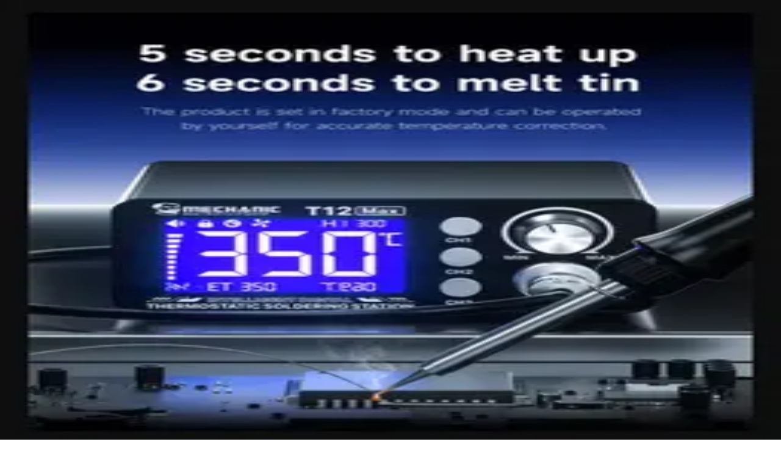

--- FILE ---
content_type: text/html; charset=utf-8
request_url: https://magboss.pl/en/c/10208-soldering-articles
body_size: 46922
content:
<!DOCTYPE html><html class="ubuntu_b915d7dd-module__Qwwg1W__className" lang="en" data-theme="magboss"><head><meta charSet="utf-8"/><meta name="viewport" content="width=device-width, initial-scale=1"/><meta name="viewport" content="width=device-width, initial-scale=1"/><link rel="stylesheet" href="/_next/static/chunks/60d9e4f786587a60.css" data-precedence="next"/><link rel="stylesheet" href="/_next/static/chunks/6d55376a86106171.css" data-precedence="next"/><link rel="preload" as="script" fetchPriority="low" href="/_next/static/chunks/62ffae6f79445f03.js"/><script src="/_next/static/chunks/7b7c3e43772cdb8c.js" async=""></script><script src="/_next/static/chunks/6bc74aaa94ff04a8.js" async=""></script><script src="/_next/static/chunks/7d03fd042687a857.js" async=""></script><script src="/_next/static/chunks/7d519f2beedccb66.js" async=""></script><script src="/_next/static/chunks/turbopack-a2b6f4bc91c187f9.js" async=""></script><script src="/_next/static/chunks/974d8a46996ce0f0.js" async=""></script><script src="/_next/static/chunks/11e678810d14f971.js" async=""></script><script src="/_next/static/chunks/50c4a9d16af3ceaf.js" async=""></script><script src="/_next/static/chunks/c7652ec98fac5419.js" async=""></script><script src="/_next/static/chunks/1bb2808b8baa16d7.js" async=""></script><script src="/_next/static/chunks/945dc87c92c39d3a.js" async=""></script><script src="/_next/static/chunks/acbfc4634ef4d96c.js" async=""></script><script src="/_next/static/chunks/f6d6ea90bab2ac23.js" async=""></script><script src="/_next/static/chunks/78321468f8bf234e.js" async=""></script><script src="/_next/static/chunks/d2a19faf5a1ad1a0.js" async=""></script><script src="/_next/static/chunks/9e16fb80ede9148b.js" async=""></script><script src="/_next/static/chunks/9970612b3a2199b1.js" async=""></script><script src="/_next/static/chunks/1ead28a33c6c3889.js" async=""></script><script src="/_next/static/chunks/d4f9048d5c2f95d6.js" async=""></script><script src="/_next/static/chunks/0e086b4798a56988.js" async=""></script><script src="/_next/static/chunks/fbde55c762d28c11.js" async=""></script><script src="/_next/static/chunks/e6b4c72c1e404e7f.js" async=""></script><script src="/_next/static/chunks/9388ea822f6e58f6.js" async=""></script><script src="/_next/static/chunks/6caa9d3c0bef6099.js" async=""></script><script src="/_next/static/chunks/ea7312f2b441a11e.js" async=""></script><script src="/_next/static/chunks/aa5cdc2a47b5767f.js" async=""></script><script src="/_next/static/chunks/00ad9528e01e77fa.js" async=""></script><script src="/_next/static/chunks/807770bd79becea7.js" async=""></script><script src="/_next/static/chunks/cf888717a3ab82fa.js" async=""></script><script src="/_next/static/chunks/1d1bd2b794ae133f.js" async=""></script><script src="/_next/static/chunks/167a05645e9c9b56.js" async=""></script><script src="/_next/static/chunks/9fcd0e314f80bbf2.js" async=""></script><link rel="preload" href="/_next/static/chunks/603886b3b5a92702.js" as="script" fetchPriority="low"/><link rel="preload" href="/_next/static/chunks/ab30f07fe61dd98c.js" as="script" fetchPriority="low"/><meta name="next-size-adjust" content=""/><title>Soldering Articles - Genuine parts and GSM accessories | MagBoss - Genuine parts and accessories GSM</title><link rel="manifest" href="/manifest.json"/><meta name="robots" content="index, follow"/><meta name="format-detection" content="telephone=no"/><link rel="canonical" href="https://magboss.pl/en/"/><link rel="alternate" hrefLang="x-default" href="https://magboss.pl"/><link rel="alternate" hrefLang="pl" href="https://magboss.pl/c/10208-artykuly-lutownicze"/><link rel="alternate" hrefLang="en" href="https://magboss.pl/en/c/10208-soldering-articles"/><link rel="alternate" hrefLang="cs" href="https://magboss.pl/cs/c/10208-pajeci-sortiment-pajeci-potreby-vse-pro-pajeni"/><meta property="og:title" content="Soldering Articles - Genuine parts and GSM accessories | MagBoss - Genuine parts and accessories GSM"/><meta property="og:locale" content="en"/><meta property="og:image" content="https://magboss.pl/og-image.png"/><meta name="twitter:card" content="summary_large_image"/><meta name="twitter:title" content="Soldering Articles - Genuine parts and GSM accessories | MagBoss - Genuine parts and accessories GSM"/><meta name="twitter:image" content="https://magboss.pl/og-image.png"/><link rel="icon" href="/favicon.svg" type="image/svg+xml"/><link rel="alternate icon" href="/favicon.ico" sizes="any"/><meta name="sentry-trace" content="194a44db8d4e92d42a32797cd54d56e4-8a9aa7a0fe5da604-1"/><meta name="baggage" content="sentry-environment=production,sentry-release=9320692d19427aabc11f15c785148bc426d4fb88,sentry-public_key=fb19afb53d4a4c83b8bb882accb18cdb,sentry-trace_id=194a44db8d4e92d42a32797cd54d56e4,sentry-transaction=GET%20%2F%5Blocale%5D%2Fc%2F%5Bslug%5D,sentry-sampled=true,sentry-sample_rand=0.07691513598528688,sentry-sample_rate=0.2"/><script src="/_next/static/chunks/a6dad97d9634a72d.js" noModule=""></script></head><body><div hidden=""><!--$--><!--/$--></div><noscript><iframe src="https://www.googletagmanager.com/ns.html?id=GTM-TJXTCFQ" height="0" width="0" style="display: none; visibility: hidden;" /></noscript><div><!--$--><!--/$--><script type="application/ld+json">{"@context":"https://schema.org","@type":"Organization","name":"magboss","url":"https://magboss.pl/logo.svg","logo":"","contactPoint":[{"@type":"ContactPoint","telephone":" 0 801 003 132","contactType":"customer service"},{"@type":"ContactPoint","telephone":"+48 32 44 57 007","contactType":"customer service"}],"sameAs":["https://www.facebook.com/magboss.eu/"]}</script><!--$!--><template data-dgst="BAILOUT_TO_CLIENT_SIDE_RENDERING"></template><!--/$--><div class="flex items-center bg-accent h-9 md:h-10 lg:h-[50px] text-xs md:text-sm lg:text-base"><div class="mx-auto w-full flex flex-col max-w-screen-2xl px-2 lg:px-4"><div class="flex w-full items-center justify-between"><div class="flex-1 justify-start"><div class="flex-row items-center hidden md:flex"><div class="mr-3 flex text-3xl text-primary"><svg xmlns="http://www.w3.org/2000/svg" width="24" height="24" viewBox="0 0 24 24" fill="none" stroke="currentColor" stroke-width="2" stroke-linecap="round" stroke-linejoin="round" class="lucide lucide-phone-call" aria-hidden="true"><path d="M13 2a9 9 0 0 1 9 9"></path><path d="M13 6a5 5 0 0 1 5 5"></path><path d="M13.832 16.568a1 1 0 0 0 1.213-.303l.355-.465A2 2 0 0 1 17 15h3a2 2 0 0 1 2 2v3a2 2 0 0 1-2 2A18 18 0 0 1 2 4a2 2 0 0 1 2-2h3a2 2 0 0 1 2 2v3a2 2 0 0 1-.8 1.6l-.468.351a1 1 0 0 0-.292 1.233 14 14 0 0 0 6.392 6.384"></path></svg></div><div class="flex flex-wrap text-sm lg:text-base"><span class="whitespace-nowrap">Have a question?</span><a class="p-0 h-auto no-underline align-baseline transition-colors text-body hover:text-primary focus:text-primary-600 active:text-primary pl-1 font-medium" href="/en/contact">Contact us<!-- -->!</a></div></div></div><!--$!--><template data-dgst="BAILOUT_TO_CLIENT_SIDE_RENDERING"></template><div data-slot="skeleton" class="animate-pulse rounded-ui-md bg-foreground/10 h-4 w-[190px] lg:w-[220px]"></div><!--/$--><div class="flex flex-1 justify-end"><div class="flex items-center justify-center"><button class="relative group items-center justify-center whitespace-nowrap rounded-ui-md text-base disabled:pointer-events-none disabled:opacity-50 [&amp;_svg]:pointer-events-none [&amp;_svg:not([class*=&#x27;size-&#x27;])]:size-4 shrink-0 [&amp;_svg]:shrink-0 outline-none focus-visible:border-ring focus-visible:ring-ring/50 focus-visible:ring-[3px] aria-invalid:ring-destructive/20 dark:aria-invalid:ring-destructive/40 aria-invalid:border-destructive duration-200 ease-in-out transition-colors motion-reduce:transition-none p-0! h-fit! underline-offset-4 text-foreground hover:underline flex flex-row ml-auto gap-0 p-0 font-normal" data-loading="false" type="button"><span data-slot="loader" aria-hidden="true" class="absolute inset-0 hidden items-center justify-center gap-2 bg-inherit group-data-[loading=true]:flex"><svg xmlns="http://www.w3.org/2000/svg" width="24" height="24" viewBox="0 0 24 24" fill="none" stroke="currentColor" stroke-width="2" stroke-linecap="round" stroke-linejoin="round" class="lucide lucide-loader-circle animate-spin" aria-hidden="true"><path d="M21 12a9 9 0 1 1-6.219-8.56"></path></svg>Processing</span><span data-slot="content" aria-hidden="false" class="contents group-data-[loading=true]:*:invisible"><div class="flex flex-row"><div class="flex items-center justify-center mr-2"><img alt="en" width="16" height="12" decoding="async" data-nimg="1" style="color:transparent" src="/_next/static/media/en.e5e4e26d.svg"/></div><span>English</span></div><span class="whitespace-pre-wrap"> / </span><span>EUR</span></span></button></div></div></div></div></div><header class="flex flex-col justify-center border-b bg-background shadow-xs relative z-20 lg:top-0 lg:sticky h-[60px] lg:h-[75px]"><div class="mx-auto w-full px-4 flex max-w-screen-2xl h-full flex-row items-stretch"><a class="p-0 no-underline align-baseline transition-colors text-body hover:text-primary focus:text-primary-600 active:text-primary flex h-9 self-center lg:h-10 xl:h-11" title="MAGBOSS" href="/en"><img alt="MAGBOSS" width="493" height="83" decoding="async" data-nimg="1" class="h-full w-auto" style="color:transparent" src="/_next/static/media/logo.683b6a2f.svg"/></a><div class="items-center justify-center mx-8 hidden w-[150px] lg:flex"><button class="relative group inline-flex items-center justify-center gap-3 whitespace-nowrap rounded-ui-md disabled:pointer-events-none disabled:opacity-50 [&amp;_svg]:pointer-events-none [&amp;_svg:not([class*=&#x27;size-&#x27;])]:size-4 shrink-0 [&amp;_svg]:shrink-0 outline-none focus-visible:border-ring focus-visible:ring-ring/50 focus-visible:ring-[3px] aria-invalid:ring-destructive/20 dark:aria-invalid:ring-destructive/40 aria-invalid:border-destructive duration-200 ease-in-out transition-colors motion-reduce:transition-none border bg-transparent shadow-xs px-6 py-2 border-primary px-5! font-medium text-base text-primary hover:bg-primary hover:text-primary-foreground" data-loading="false" type="button" id="radix-_R_ipfiqivb_" aria-haspopup="menu" aria-expanded="false" data-state="closed" data-slot="dropdown-menu-trigger"><span data-slot="loader" aria-hidden="true" class="absolute inset-0 hidden items-center justify-center gap-2 bg-inherit group-data-[loading=true]:flex"><svg xmlns="http://www.w3.org/2000/svg" width="24" height="24" viewBox="0 0 24 24" fill="none" stroke="currentColor" stroke-width="2" stroke-linecap="round" stroke-linejoin="round" class="lucide lucide-loader-circle animate-spin" aria-hidden="true"><path d="M21 12a9 9 0 1 1-6.219-8.56"></path></svg>Processing</span><span data-slot="content" aria-hidden="false" class="contents group-data-[loading=true]:*:invisible">Categories<svg xmlns="http://www.w3.org/2000/svg" width="24" height="24" viewBox="0 0 24 24" fill="none" stroke="currentColor" stroke-width="2" stroke-linecap="round" stroke-linejoin="round" class="lucide lucide-menu h-4 w-4" aria-hidden="true"><path d="M4 5h16"></path><path d="M4 12h16"></path><path d="M4 19h16"></path></svg></span></button></div><div class="hidden flex-1 items-center lg:flex"><!--$?--><template id="B:0"></template><!--/$--></div><div class="ml-auto flex h-full flex-row text-right"><button type="button" class="flex items-center text-primary hover:text-primary-600 hover:underline lg:hidden" aria-label="Search for products or categories"><svg xmlns="http://www.w3.org/2000/svg" width="24" height="24" viewBox="0 0 24 24" fill="none" stroke="currentColor" stroke-width="2" stroke-linecap="round" stroke-linejoin="round" class="lucide lucide-search size-6 text-primary" aria-hidden="true"><path d="m21 21-4.34-4.34"></path><circle cx="11" cy="11" r="8"></circle></svg><span class="hidden xl:block">Search</span></button><a class="p-0 h-auto no-underline align-baseline transition-colors text-body hover:text-primary focus:text-primary-600 active:text-primary hidden flex-col items-center justify-center text-center min-w-10 ml-4 sm:ml-6 lg:flex" data-state="closed" data-slot="hover-card-trigger" href="/en/user/login"><svg xmlns="http://www.w3.org/2000/svg" width="24" height="24" viewBox="0 0 24 24" fill="none" stroke="currentColor" stroke-width="2" stroke-linecap="round" stroke-linejoin="round" class="lucide lucide-user size-6 text-primary" aria-hidden="true"><path d="M19 21v-2a4 4 0 0 0-4-4H9a4 4 0 0 0-4 4v2"></path><circle cx="12" cy="7" r="4"></circle></svg><span class="hidden xl:block">My account</span></a><a class="p-0 h-auto no-underline align-baseline transition-colors text-body hover:text-primary focus:text-primary-600 active:text-primary hidden flex-col items-center justify-center text-center min-w-10 ml-4 sm:ml-6 lg:flex" data-state="closed" data-slot="hover-card-trigger" href="/en/stash"><div class="relative inline-flex"><svg xmlns="http://www.w3.org/2000/svg" width="24" height="24" viewBox="0 0 24 24" fill="none" stroke="currentColor" stroke-width="2" stroke-linecap="round" stroke-linejoin="round" class="lucide lucide-shopping-cart size-6 text-primary" aria-hidden="true"><circle cx="8" cy="21" r="1"></circle><circle cx="19" cy="21" r="1"></circle><path d="M2.05 2.05h2l2.66 12.42a2 2 0 0 0 2 1.58h9.78a2 2 0 0 0 1.95-1.57l1.65-7.43H5.12"></path></svg></div><span class="hidden xl:block">Cart</span></a></div></div></header><main class="relative"><nav aria-label="breadcrumb" class="flex items-center bg-accent py-2 md:py-3"><script type="application/ld+json">{"@context":"https://schema.org","@type":"BreadcrumbList","@id":"https://magboss.pl/c/10208-soldering-articles","itemListElement":[{"@type":"ListItem","position":1,"name":"GSM service tools","item":{"@type":"Thing","@id":"https://magboss.pl/c/9856-gsm-service-tools"}},{"@type":"ListItem","position":2,"name":"Soldering Articles","item":{"@type":"Thing","@id":"https://magboss.pl/c/10208-soldering-articles"}}]}</script><div class="mx-auto w-full px-4 flex flex-col max-w-screen-2xl text-xs"><ol class="m-0 list-none whitespace-nowrap p-0 dir-rtl scrollbar-hide overflow-x-auto md:overflow-x-visible"><li class="dir-ltr inline-flex items-center text-sm"><div class="whitespace-nowrap"><a class="p-0 h-auto no-underline align-baseline transition-colors hover:text-primary focus:text-primary-600 active:text-primary text-inherit" href="/en">Home page</a></div><svg xmlns="http://www.w3.org/2000/svg" width="24" height="24" viewBox="0 0 24 24" fill="none" stroke="currentColor" stroke-width="2" stroke-linecap="round" stroke-linejoin="round" class="lucide lucide-chevron-right separator px-2 text-[8px]" aria-hidden="true"><path d="m9 18 6-6-6-6"></path></svg></li><li class="dir-ltr inline-flex items-center text-sm"><div class="whitespace-nowrap"><a class="p-0 h-auto no-underline align-baseline transition-colors hover:text-primary focus:text-primary-600 active:text-primary text-inherit" data-state="closed" data-slot="hover-card-trigger" href="/en/c/9856-gsm-service-tools">GSM service tools</a></div><svg xmlns="http://www.w3.org/2000/svg" width="24" height="24" viewBox="0 0 24 24" fill="none" stroke="currentColor" stroke-width="2" stroke-linecap="round" stroke-linejoin="round" class="lucide lucide-chevron-right separator px-2 text-[8px]" aria-hidden="true"><path d="m9 18 6-6-6-6"></path></svg></li><li class="dir-ltr inline-flex items-center text-sm font-medium text-primary"><div class="whitespace-nowrap"><a class="p-0 h-auto no-underline align-baseline transition-colors hover:text-primary focus:text-primary-600 active:text-primary text-inherit" data-state="closed" data-slot="hover-card-trigger" href="/en/c/10208-soldering-articles">Soldering Articles</a></div></li></ol></div></nav><div class="px-0 max-lg:pt-4 max-lg:pb-8 lg:py-8"><div class="mx-auto w-full px-4 flex flex-col max-w-screen-2xl gap-4"><h1 class="font-medium text-2xl lg:text-5xl"><span>Soldering Articles</span><span class="ml-1 font-normal text-2xl text-muted-foreground leading-none">(<!-- -->62<!-- -->)</span></h1><div class="flex flex-row"><div class="hidden md:block md:w-1/3 md:max-w-1/3 md:basis-1/3 lg:w-1/4 lg:max-w-1/4 lg:basis-1/4"><div class="rounded-ui-base border [&amp;&gt;:not(:last-child)]:border-b"><div class="p-4"><h2 class="text-2xl">Subcategories</h2><p><span>Return to</span> <a class="p-0 h-auto no-underline align-baseline transition-colors text-primary hover:text-primary-600 focus:text-primary-700 active:text-primary-700" href="/en/c/9856-gsm-service-tools?inDesc=true">GSM service tools</a></p><ul class="m-0 list-none p-0"><li class="mx-0 my-2 flex"><a class="p-0 h-auto no-underline align-baseline transition-colors text-body hover:text-primary focus:text-primary-600 active:text-primary" href="/en/c/11871-accessories?inDesc=true">Accessories</a><span class="ml-auto pl-1 text-gray-500">58</span></li><li class="mx-0 my-2 flex"><a class="p-0 h-auto no-underline align-baseline transition-colors text-body hover:text-primary focus:text-primary-600 active:text-primary" href="/en/c/11864-soldering-stations-soldering-irons?inDesc=true">Soldering stations / Soldering irons</a><span class="ml-auto pl-1 text-gray-500">5</span></li></ul></div><div class="flex flex-col p-4"><h2 class="mb-0 text-2xl">Filters</h2><section class="not-last:border-b not-last:[&amp;_.filter-content]:mb-4" data-slot="accordion" data-orientation="vertical"><div data-state="open" data-orientation="vertical" data-slot="accordion-item" class="last:border-b-0 [&amp;&gt;h3]:mb-0 border-b-0"><h3 data-orientation="vertical" data-state="open" class="flex"><button type="button" aria-controls="radix-_R_5knaav5ubr9fiqivb_" aria-expanded="true" data-state="open" data-orientation="vertical" id="radix-_R_1knaav5ubr9fiqivb_" data-slot="accordion-trigger" class="flex flex-1 items-start justify-between gap-4 rounded-ui-md text-left outline-none transition-all focus-visible:border-ring focus-visible:ring-[3px] focus-visible:ring-ring/50 disabled:pointer-events-none disabled:opacity-50 [&amp;[data-state=open]&gt;svg]:rotate-180 py-4 font-medium text-base hover:no-underline" data-radix-collection-item=""><span class="mr-auto text-left">Price<!-- --> (zł)</span><svg xmlns="http://www.w3.org/2000/svg" width="24" height="24" viewBox="0 0 24 24" fill="none" stroke="currentColor" stroke-width="2" stroke-linecap="round" stroke-linejoin="round" class="lucide lucide-chevron-down pointer-events-none size-4 shrink-0 translate-y-0.5 text-muted-foreground transition-transform duration-200" aria-hidden="true"><path d="m6 9 6 6 6-6"></path></svg></button></h3><div data-state="open" id="radix-_R_5knaav5ubr9fiqivb_" role="region" aria-labelledby="radix-_R_1knaav5ubr9fiqivb_" data-orientation="vertical" data-slot="accordion-content" class="overflow-hidden text-sm data-[state=closed]:animate-accordion-up data-[state=open]:animate-accordion-down" style="--radix-accordion-content-height:var(--radix-collapsible-content-height);--radix-accordion-content-width:var(--radix-collapsible-content-width)"><div class="pt-1 pb-0"><div class="filter-content"><div class="flex flex-row items-center gap-x-2"><div class="group hidden"><div class="flex items-center"><div class="relative flex items-center"><input type="checkbox" id="_R_bdknaav5ubr9fiqivb_" class="peer inset-0 z-10 m-0 cursor-pointer opacity-0 flex shrink-0 items-center justify-center rounded-ui-sm border border-input shadow-xs transition-shadow outline-none bg-background dark:bg-input/30 peer-focus-visible:border-ring peer-focus-visible:ring-ring/50 peer-focus-visible:ring-[3px] peer-checked:bg-primary peer-checked:text-primary-foreground peer-checked:border-primary dark:peer-checked:bg-primary peer-indeterminate:bg-primary peer-indeterminate:text-primary-foreground peer-indeterminate:border-primary dark:peer-indeterminate:bg-primary peer-disabled:cursor-not-allowed peer-disabled:opacity-50 peer-checked:[&amp;&gt;.check-icon]:block peer-indeterminate:[&amp;&gt;.check-icon]:hidden peer-indeterminate:[&amp;&gt;.minus-icon]:block size-3.5" aria-invalid="false" aria-required="false"/><div class="absolute flex shrink-0 items-center justify-center rounded-ui-sm border border-input shadow-xs transition-shadow outline-none bg-background dark:bg-input/30 peer-focus-visible:border-ring peer-focus-visible:ring-ring/50 peer-focus-visible:ring-[3px] peer-checked:bg-primary peer-checked:text-primary-foreground peer-checked:border-primary dark:peer-checked:bg-primary peer-indeterminate:bg-primary peer-indeterminate:text-primary-foreground peer-indeterminate:border-primary dark:peer-indeterminate:bg-primary peer-disabled:cursor-not-allowed peer-disabled:opacity-50 peer-checked:[&amp;&gt;.check-icon]:block peer-indeterminate:[&amp;&gt;.check-icon]:hidden peer-indeterminate:[&amp;&gt;.minus-icon]:block size-3.5"><svg xmlns="http://www.w3.org/2000/svg" width="24" height="24" viewBox="0 0 24 24" fill="none" stroke="currentColor" stroke-width="2" stroke-linecap="round" stroke-linejoin="round" class="lucide lucide-check check-icon hidden pointer-events-none text-current stroke-2 size-2.5" aria-hidden="true"><path d="M20 6 9 17l-5-5"></path></svg><svg xmlns="http://www.w3.org/2000/svg" width="24" height="24" viewBox="0 0 24 24" fill="none" stroke="currentColor" stroke-width="2" stroke-linecap="round" stroke-linejoin="round" class="lucide lucide-minus minus-icon hidden pointer-events-none text-current stroke-2 size-2.5" aria-hidden="true"><path d="M5 12h14"></path></svg></div></div></div></div><div><div class="relative w-full"><div class="group relative"><input type="number" data-slot="input" class="h-auto min-w-0 rounded-ui-md border border-input bg-background px-3 py-2.5 text-base shadow-xs outline-none transition-[color,box-shadow] selection:bg-primary selection:text-primary-foreground placeholder:text-muted-foreground dark:bg-input/30 focus:border-primary focus:ring-0 focus-visible:border-primary focus-visible:ring-0 disabled:cursor-not-allowed disabled:bg-black/10 disabled:opacity-50 md:text-base dark:disabled:bg-white/10 aria-invalid:border-destructive aria-invalid:ring-destructive/20 dark:aria-invalid:ring-destructive/40 file:mr-4 file:h-full file:cursor-pointer file:rounded-l-ui-md file:border-0 file:border-input file:border-r file:border-solid file:bg-muted file:px-4 file:py-2.5 file:font-medium file:text-foreground hover:file:bg-accent hover:file:text-accent-foreground peer block w-full" id="_R_jdknaav5ubr9fiqivb_" placeholder=" " aria-invalid="false" data-invalid="false" aria-required="false"/><label data-slot="label" class="absolute top-1 left-2 z-3 origin-left -translate-y-4 scale-75 transform cursor-text bg-background px-1 font-normal text-base text-muted-foreground pointer-events-none duration-150 ease-out motion-reduce:transition-none peer-placeholder-shown:top-1/2 peer-placeholder-shown:-translate-y-1/2 peer-placeholder-shown:scale-100 peer-placeholder-shown:bg-transparent peer-focus:top-1 peer-focus:-translate-y-3.5 peer-focus:scale-75 peer-focus:bg-background peer-focus:px-1 peer-disabled:cursor-not-allowed peer-disabled:opacity-70 peer-data-[invalid=true]:text-destructive max-w-[calc(100%-1rem)] overflow-hidden text-ellipsis whitespace-nowrap" for="_R_jdknaav5ubr9fiqivb_">From</label></div></div></div><span class="">—</span><div><div class="relative w-full"><div class="group relative"><input type="number" data-slot="input" class="h-auto min-w-0 rounded-ui-md border border-input bg-background px-3 py-2.5 text-base shadow-xs outline-none transition-[color,box-shadow] selection:bg-primary selection:text-primary-foreground placeholder:text-muted-foreground dark:bg-input/30 focus:border-primary focus:ring-0 focus-visible:border-primary focus-visible:ring-0 disabled:cursor-not-allowed disabled:bg-black/10 disabled:opacity-50 md:text-base dark:disabled:bg-white/10 aria-invalid:border-destructive aria-invalid:ring-destructive/20 dark:aria-invalid:ring-destructive/40 file:mr-4 file:h-full file:cursor-pointer file:rounded-l-ui-md file:border-0 file:border-input file:border-r file:border-solid file:bg-muted file:px-4 file:py-2.5 file:font-medium file:text-foreground hover:file:bg-accent hover:file:text-accent-foreground peer block w-full" id="_R_13dknaav5ubr9fiqivb_" placeholder=" " aria-invalid="false" data-invalid="false" aria-required="false"/><label data-slot="label" class="absolute top-1 left-2 z-3 origin-left -translate-y-4 scale-75 transform cursor-text bg-background px-1 font-normal text-base text-muted-foreground pointer-events-none duration-150 ease-out motion-reduce:transition-none peer-placeholder-shown:top-1/2 peer-placeholder-shown:-translate-y-1/2 peer-placeholder-shown:scale-100 peer-placeholder-shown:bg-transparent peer-focus:top-1 peer-focus:-translate-y-3.5 peer-focus:scale-75 peer-focus:bg-background peer-focus:px-1 peer-disabled:cursor-not-allowed peer-disabled:opacity-70 peer-data-[invalid=true]:text-destructive max-w-[calc(100%-1rem)] overflow-hidden text-ellipsis whitespace-nowrap" for="_R_13dknaav5ubr9fiqivb_">To</label></div></div></div></div></div></div></div></div></section><section class="not-last:border-b not-last:[&amp;_.filter-content]:mb-4" data-slot="accordion" data-orientation="vertical"><div data-state="open" data-orientation="vertical" data-slot="accordion-item" class="last:border-b-0 [&amp;&gt;h3]:mb-0 border-b-0"><h3 data-orientation="vertical" data-state="open" class="flex"><button type="button" aria-controls="radix-_R_6knaav5ubr9fiqivb_" aria-expanded="true" data-state="open" data-orientation="vertical" id="radix-_R_2knaav5ubr9fiqivb_" data-slot="accordion-trigger" class="flex flex-1 items-start justify-between gap-4 rounded-ui-md text-left outline-none transition-all focus-visible:border-ring focus-visible:ring-[3px] focus-visible:ring-ring/50 disabled:pointer-events-none disabled:opacity-50 [&amp;[data-state=open]&gt;svg]:rotate-180 py-4 font-medium text-base hover:no-underline" data-radix-collection-item=""><span class="mr-auto text-left">Conditions</span><svg xmlns="http://www.w3.org/2000/svg" width="24" height="24" viewBox="0 0 24 24" fill="none" stroke="currentColor" stroke-width="2" stroke-linecap="round" stroke-linejoin="round" class="lucide lucide-chevron-down pointer-events-none size-4 shrink-0 translate-y-0.5 text-muted-foreground transition-transform duration-200" aria-hidden="true"><path d="m6 9 6 6 6-6"></path></svg></button></h3><div data-state="open" id="radix-_R_6knaav5ubr9fiqivb_" role="region" aria-labelledby="radix-_R_2knaav5ubr9fiqivb_" data-orientation="vertical" data-slot="accordion-content" class="overflow-hidden text-sm data-[state=closed]:animate-accordion-up data-[state=open]:animate-accordion-down" style="--radix-accordion-content-height:var(--radix-collapsible-content-height);--radix-accordion-content-width:var(--radix-collapsible-content-width)"><div class="pt-1 pb-0"><div class="filter-content"><fieldset class="flex flex-col gap-y-3"><div class="group"><div class="flex space-x-2.5 items-center"><div class="relative flex items-center"><input type="checkbox" id="_R_3eknaav5ubr9fiqivb_" class="peer inset-0 z-10 m-0 cursor-pointer opacity-0 flex shrink-0 items-center justify-center rounded-ui-sm border border-input shadow-xs transition-shadow outline-none bg-background dark:bg-input/30 peer-focus-visible:border-ring peer-focus-visible:ring-ring/50 peer-focus-visible:ring-[3px] peer-checked:bg-primary peer-checked:text-primary-foreground peer-checked:border-primary dark:peer-checked:bg-primary peer-indeterminate:bg-primary peer-indeterminate:text-primary-foreground peer-indeterminate:border-primary dark:peer-indeterminate:bg-primary peer-disabled:cursor-not-allowed peer-disabled:opacity-50 peer-checked:[&amp;&gt;.check-icon]:block peer-indeterminate:[&amp;&gt;.check-icon]:hidden peer-indeterminate:[&amp;&gt;.minus-icon]:block size-3.5" aria-invalid="false" aria-required="false" value="only_available"/><div class="absolute flex shrink-0 items-center justify-center rounded-ui-sm border border-input shadow-xs transition-shadow outline-none bg-background dark:bg-input/30 peer-focus-visible:border-ring peer-focus-visible:ring-ring/50 peer-focus-visible:ring-[3px] peer-checked:bg-primary peer-checked:text-primary-foreground peer-checked:border-primary dark:peer-checked:bg-primary peer-indeterminate:bg-primary peer-indeterminate:text-primary-foreground peer-indeterminate:border-primary dark:peer-indeterminate:bg-primary peer-disabled:cursor-not-allowed peer-disabled:opacity-50 peer-checked:[&amp;&gt;.check-icon]:block peer-indeterminate:[&amp;&gt;.check-icon]:hidden peer-indeterminate:[&amp;&gt;.minus-icon]:block size-3.5"><svg xmlns="http://www.w3.org/2000/svg" width="24" height="24" viewBox="0 0 24 24" fill="none" stroke="currentColor" stroke-width="2" stroke-linecap="round" stroke-linejoin="round" class="lucide lucide-check check-icon hidden pointer-events-none text-current stroke-2 size-2.5" aria-hidden="true"><path d="M20 6 9 17l-5-5"></path></svg><svg xmlns="http://www.w3.org/2000/svg" width="24" height="24" viewBox="0 0 24 24" fill="none" stroke="currentColor" stroke-width="2" stroke-linecap="round" stroke-linejoin="round" class="lucide lucide-minus minus-icon hidden pointer-events-none text-current stroke-2 size-2.5" aria-hidden="true"><path d="M5 12h14"></path></svg></div></div><div class="grid gap-1.5 leading-none flex-1"><label data-slot="label" class="flex select-none items-center text-base group-data-[disabled=true]:pointer-events-none group-data-[disabled=true]:opacity-50 cursor-pointer gap-1 font-normal leading-tight peer-disabled:cursor-not-allowed peer-disabled:opacity-70 w-full" for="_R_3eknaav5ubr9fiqivb_"><div class="flex w-full justify-between"><span>Only available</span></div></label></div></div></div></fieldset></div></div></div></div></section></div></div></div><div class="flex min-w-0 flex-1 flex-col pl-0 md:pl-2"><div class=""><div class="flex flex-row items-stretch justify-between border-y border-r border-l md:border-x-0 mb-2 h-[75px] px-0 py-0 md:h-auto md:py-4"><div class="flex items-center justify-center border-r *:h-full"><button type="button" class="size-10 text-3xl text-muted-foreground hover:text-primary hidden" title="List view"><svg xmlns="http://www.w3.org/2000/svg" width="24" height="24" viewBox="0 0 24 24" fill="none" stroke="currentColor" stroke-width="2" stroke-linecap="round" stroke-linejoin="round" class="lucide lucide-layout-list" aria-hidden="true"><rect width="7" height="7" x="3" y="3" rx="1"></rect><rect width="7" height="7" x="3" y="14" rx="1"></rect><path d="M14 4h7"></path><path d="M14 9h7"></path><path d="M14 15h7"></path><path d="M14 20h7"></path></svg></button><button type="button" class="size-10 text-3xl text-muted-foreground hover:text-primary" title="Grid view"><svg xmlns="http://www.w3.org/2000/svg" width="24" height="24" viewBox="0 0 24 24" fill="none" stroke="currentColor" stroke-width="2" stroke-linecap="round" stroke-linejoin="round" class="lucide lucide-layout-grid" aria-hidden="true"><rect width="7" height="7" x="3" y="3" rx="1"></rect><rect width="7" height="7" x="14" y="3" rx="1"></rect><rect width="7" height="7" x="14" y="14" rx="1"></rect><rect width="7" height="7" x="3" y="14" rx="1"></rect></svg></button></div><div class="flex flex-col justify-center px-2"><div class="relative w-auto sm:min-w-[150px]"><div class="group relative"><div class="group/native-select relative w-full peer"><select data-slot="native-select" class="peer block w-full appearance-none rounded-ui-md border border-input shadow-xs outline-none bg-background text-foreground transition-[color,box-shadow] placeholder:text-muted-foreground selection:bg-primary selection:text-primary-foreground focus:border-primary focus:ring-0 focus-visible:border-primary focus-visible:ring-0 disabled:pointer-events-none disabled:cursor-not-allowed disabled:opacity-50 disabled:bg-black/10 dark:disabled:bg-white/10 aria-invalid:ring-destructive/20 dark:aria-invalid:ring-destructive/40 aria-invalid:border-destructive has-[option[value=&#x27;&#x27;]:checked]:text-muted-foreground [&amp;_option]:bg-background [&amp;_option]:text-foreground [&amp;_option:hover]:bg-primary/50 [&amp;_option:hover]:text-foreground [&amp;_option:checked]:bg-primary [&amp;_option:checked]:text-primary-foreground px-3 py-2.5 text-base pr-9" id="_R_hl7aav5ubr9fiqivb_" data-invalid="false" aria-invalid="false" aria-required="false"><option value="" disabled="" hidden="" class="hidden"></option><option value="relevance" selected="">Relevance</option><option value="pricenet-a">Price - cheapest first</option><option value="pricenet-d">Price - expensive first</option><option value="name-a">Name - A-Z</option><option value="name-d">Name - Z-A</option><option value="count-a">Quantity - ascending</option><option value="count-d">Quantity - descending</option><option value="date-a">Oldest</option><option value="date-d">Newest</option></select><svg xmlns="http://www.w3.org/2000/svg" width="24" height="24" viewBox="0 0 24 24" fill="none" stroke="currentColor" stroke-width="2" stroke-linecap="round" stroke-linejoin="round" class="lucide lucide-chevron-down pointer-events-none absolute top-1/2 right-3.5 size-4 -translate-y-1/2 select-none text-muted-foreground opacity-50 peer-disabled:opacity-20" aria-hidden="true" data-slot="native-select-icon"><path d="m6 9 6 6 6-6"></path></svg></div><label data-slot="label" class="absolute top-1 left-2 z-3 origin-left -translate-y-4 scale-75 transform cursor-text bg-background px-1 font-normal text-base text-muted-foreground pointer-events-none duration-150 ease-out motion-reduce:transition-none peer-placeholder-shown:top-1/2 peer-placeholder-shown:-translate-y-1/2 peer-placeholder-shown:scale-100 peer-placeholder-shown:bg-transparent peer-focus:top-1 peer-focus:-translate-y-3.5 peer-focus:scale-75 peer-focus:bg-background peer-focus:px-1 peer-disabled:cursor-not-allowed peer-disabled:opacity-70 peer-data-[invalid=true]:text-destructive max-w-[calc(100%-1rem)] overflow-hidden text-ellipsis whitespace-nowrap peer-has-[option[value=&#x27;&#x27;]:checked]:top-1/2 peer-has-[option[value=&#x27;&#x27;]:checked]:-translate-y-1/2 peer-has-[option[value=&#x27;&#x27;]:checked]:scale-100 peer-has-[option[value=&#x27;&#x27;]:checked]:bg-transparent peer-focus-within:top-1 peer-focus-within:-translate-y-4 peer-focus-within:scale-75 peer-focus-within:bg-background peer-focus-within:px-1" for="_R_hl7aav5ubr9fiqivb_">Sorting</label></div></div></div><div class="flex-row items-center hidden md:flex"><div class="relative w-full"><div class="group relative"><input type="number" data-slot="input" class="h-auto min-w-0 rounded-ui-md border border-input bg-background py-2.5 text-base shadow-xs outline-none transition-[color,box-shadow] selection:bg-primary selection:text-primary-foreground placeholder:text-muted-foreground dark:bg-input/30 focus:border-primary focus:ring-0 focus-visible:border-primary focus-visible:ring-0 disabled:cursor-not-allowed disabled:bg-black/10 disabled:opacity-50 md:text-base dark:disabled:bg-white/10 aria-invalid:border-destructive aria-invalid:ring-destructive/20 dark:aria-invalid:ring-destructive/40 file:mr-4 file:h-full file:cursor-pointer file:rounded-l-ui-md file:border-0 file:border-input file:border-r file:border-solid file:bg-muted file:px-4 file:py-2.5 file:font-medium file:text-foreground hover:file:bg-accent hover:file:text-accent-foreground peer block w-12 px-1 text-center" id="_R_4pl7aav5ubr9fiqivb_" aria-invalid="false" data-invalid="false" aria-required="false" min="1" max="3" value="1"/></div></div><span class="px-2">of</span><span>3</span><a class="p-0 h-auto no-underline align-baseline transition-colors text-body hover:text-primary focus:text-primary-600 active:text-primary px-3" aria-label="next page" rel="next" href="/en/c/10208-soldering-articles?page=2"><svg xmlns="http://www.w3.org/2000/svg" width="24" height="24" viewBox="0 0 24 24" fill="none" stroke="currentColor" stroke-width="2" stroke-linecap="round" stroke-linejoin="round" class="lucide lucide-chevron-right" aria-hidden="true"><path d="m9 18 6-6-6-6"></path></svg></a></div><button type="button" class="flex h-full min-w-[100px] items-center border-l px-2 font-medium hover:text-primary md:hidden">Categories &amp; Filters</button></div><section role="list" class="flex flex-col"><article class="group cursor-pointer bg-background transition-shadow duration-150 ease-in-out hover:z-10 hover:rounded-ui-md hover:shadow-lg border-b px-2 py-4 sm:px-4" role="listitem"><div class="flex"><div class="relative shrink-0 [&amp;&gt;img]:object-contain size-20 self-center sm:size-[100px] md:size-[120px] lg:size-[150px]"><img alt="2UUL FIND210-I Soldering Tip for Soldering Stations Conical" loading="lazy" decoding="async" data-nimg="fill" style="position:absolute;height:100%;width:100%;left:0;top:0;right:0;bottom:0;color:transparent" sizes="(min-width: 980px) 150px, (min-width: 768px) 120px, (min-width: 576px) 100px, 80px" srcSet="/_next/image?url=http%3A%2F%2Fnginx%2Fimage.php%3Fname%3D4d9db4c175f24fd888a13afd35b703f9.png&amp;w=32&amp;q=75 32w, /_next/image?url=http%3A%2F%2Fnginx%2Fimage.php%3Fname%3D4d9db4c175f24fd888a13afd35b703f9.png&amp;w=48&amp;q=75 48w, /_next/image?url=http%3A%2F%2Fnginx%2Fimage.php%3Fname%3D4d9db4c175f24fd888a13afd35b703f9.png&amp;w=64&amp;q=75 64w, /_next/image?url=http%3A%2F%2Fnginx%2Fimage.php%3Fname%3D4d9db4c175f24fd888a13afd35b703f9.png&amp;w=96&amp;q=75 96w, /_next/image?url=http%3A%2F%2Fnginx%2Fimage.php%3Fname%3D4d9db4c175f24fd888a13afd35b703f9.png&amp;w=128&amp;q=75 128w, /_next/image?url=http%3A%2F%2Fnginx%2Fimage.php%3Fname%3D4d9db4c175f24fd888a13afd35b703f9.png&amp;w=256&amp;q=75 256w, /_next/image?url=http%3A%2F%2Fnginx%2Fimage.php%3Fname%3D4d9db4c175f24fd888a13afd35b703f9.png&amp;w=384&amp;q=75 384w, /_next/image?url=http%3A%2F%2Fnginx%2Fimage.php%3Fname%3D4d9db4c175f24fd888a13afd35b703f9.png&amp;w=400&amp;q=75 400w, /_next/image?url=http%3A%2F%2Fnginx%2Fimage.php%3Fname%3D4d9db4c175f24fd888a13afd35b703f9.png&amp;w=640&amp;q=75 640w, /_next/image?url=http%3A%2F%2Fnginx%2Fimage.php%3Fname%3D4d9db4c175f24fd888a13afd35b703f9.png&amp;w=750&amp;q=75 750w, /_next/image?url=http%3A%2F%2Fnginx%2Fimage.php%3Fname%3D4d9db4c175f24fd888a13afd35b703f9.png&amp;w=828&amp;q=75 828w, /_next/image?url=http%3A%2F%2Fnginx%2Fimage.php%3Fname%3D4d9db4c175f24fd888a13afd35b703f9.png&amp;w=1080&amp;q=75 1080w, /_next/image?url=http%3A%2F%2Fnginx%2Fimage.php%3Fname%3D4d9db4c175f24fd888a13afd35b703f9.png&amp;w=1200&amp;q=75 1200w, /_next/image?url=http%3A%2F%2Fnginx%2Fimage.php%3Fname%3D4d9db4c175f24fd888a13afd35b703f9.png&amp;w=1920&amp;q=75 1920w, /_next/image?url=http%3A%2F%2Fnginx%2Fimage.php%3Fname%3D4d9db4c175f24fd888a13afd35b703f9.png&amp;w=2048&amp;q=75 2048w, /_next/image?url=http%3A%2F%2Fnginx%2Fimage.php%3Fname%3D4d9db4c175f24fd888a13afd35b703f9.png&amp;w=3840&amp;q=75 3840w" src="/_next/image?url=http%3A%2F%2Fnginx%2Fimage.php%3Fname%3D4d9db4c175f24fd888a13afd35b703f9.png&amp;w=3840&amp;q=75"/></div><div class="flex flex-1 flex-col pl-4 lg:flex-row"><div class="flex flex-1 flex-col gap-2"><h2 class="mb-0 font-normal text-base lg:text-lg line-clamp-2"><a class="p-0 h-auto no-underline align-baseline transition-colors text-body hover:text-primary focus:text-primary-600 active:text-primary block" title="2UUL FIND210-I Soldering Tip for Soldering Stations Conical" href="/en/product/70142,2uul-find210-i-soldering-tip-for-soldering-stations-conical">2UUL FIND210-I Soldering Tip for Soldering Stations Conical</a></h2><div class="flex flex-col gap-2"><ul class="flex-wrap text-sm leading-tight m-0 list-none p-0 [&amp;&gt;:not(:last-child)]:pr-2 flex flex-col text-foreground"><li class="whitespace-nowrap">ID<!-- -->: <!-- -->70142</li><li class="line-clamp-1 text-ellipsis">EAN<!-- -->: <!-- -->3667075167617</li></ul></div></div><div class="mt-2 flex flex-row justify-between lg:mt-0 lg:flex-col lg:pl-1"><div class="flex flex-col items-start justify-start lg:items-end"><div class="whitespace-nowrap font-medium text-2xl leading-none"><span class="text-4xl leading-none">18</span><span>,<!-- -->87 zł</span></div><span class="whitespace-nowrap text-sm leading-tight">15,34 zł<!-- --> <!-- -->net</span></div><div class="mt-auto flex justify-end"><div class="z-2 flex transition-opacity duration-200 focus-within:opacity-100 motion-reduce:transition-none group-hover:[&amp;_button:disabled]:opacity-50 flex-col ml-2"><div aria-valuemax="100" aria-valuemin="0" aria-valuenow="10" aria-valuetext="10%" role="progressbar" data-state="loading" data-value="10" data-max="100" data-slot="progress" class="relative overflow-hidden rounded-ui bg-destructive/20 h-1.5 w-full rounded-md! mb-1" title="Last few pieces"><div data-state="loading" data-value="10" data-max="100" data-slot="progress-indicator" class="h-full w-full flex-1 transition-all bg-destructive" style="transform:translateX(-90%)"></div></div><div class="group relative isolate flex w-fit items-center"><input type="number" data-slot="input" class="min-w-0 rounded-ui-md border border-input bg-background px-3 py-2.5 text-base outline-none transition-[color,box-shadow] selection:bg-primary selection:text-primary-foreground placeholder:text-muted-foreground dark:bg-input/30 focus:border-primary focus:ring-0 disabled:cursor-not-allowed disabled:bg-black/10 disabled:opacity-50 md:text-base dark:disabled:bg-white/10 aria-invalid:border-destructive aria-invalid:ring-destructive/20 dark:aria-invalid:ring-destructive/40 file:mr-4 file:h-full file:cursor-pointer file:rounded-l-ui-md file:border-0 file:border-input file:border-r file:border-solid file:bg-muted file:px-4 file:py-2.5 file:font-medium file:text-foreground hover:file:bg-accent hover:file:text-accent-foreground h-9 lg:h-10 relative z-10 w-12 rounded-r-none rounded-l-full border-r-0 pr-2 pl-4 text-right shadow-sm focus-visible:z-20 focus-visible:border-primary focus-visible:ring-0 [appearance:textfield] [&amp;::-webkit-inner-spin-button]:appearance-none [&amp;::-webkit-outer-spin-button]:appearance-none" min="1" max="99999" value="1"/><div class="relative z-10 flex w-4 flex-col border-input border-y border-l bg-muted/50 h-9 lg:h-10"><button type="button" class="flex flex-1 items-center justify-center text-muted-foreground transition-colors hover:bg-accent hover:text-foreground disabled:cursor-not-allowed disabled:opacity-50 active:bg-accent/80 rounded-none border-input border-b" tabindex="-1"><svg xmlns="http://www.w3.org/2000/svg" width="24" height="24" viewBox="0 0 24 24" fill="none" stroke="currentColor" stroke-width="2" stroke-linecap="round" stroke-linejoin="round" class="lucide lucide-plus size-3" aria-hidden="true"><path d="M5 12h14"></path><path d="M12 5v14"></path></svg></button><button type="button" class="flex flex-1 items-center justify-center text-muted-foreground transition-colors hover:bg-accent hover:text-foreground disabled:cursor-not-allowed disabled:opacity-50 active:bg-accent/80 rounded-none" tabindex="-1"><svg xmlns="http://www.w3.org/2000/svg" width="24" height="24" viewBox="0 0 24 24" fill="none" stroke="currentColor" stroke-width="2" stroke-linecap="round" stroke-linejoin="round" class="lucide lucide-minus size-3" aria-hidden="true"><path d="M5 12h14"></path></svg></button></div><div class="relative z-0 -ml-px w-4 border-input border-y bg-muted/50 h-9 lg:h-10"></div><button class="group inline-flex items-center justify-center gap-3 whitespace-nowrap rounded-ui-md text-base font-medium disabled:pointer-events-none disabled:opacity-50 [&amp;_svg]:pointer-events-none [&amp;_svg:not([class*=&#x27;size-&#x27;])]:size-4 shrink-0 [&amp;_svg]:shrink-0 outline-none focus-visible:border-ring focus-visible:ring-ring/50 focus-visible:ring-[3px] aria-invalid:ring-destructive/20 dark:aria-invalid:ring-destructive/40 aria-invalid:border-destructive duration-200 ease-in-out transition-colors motion-reduce:transition-none border border-primary text-primary hover:bg-primary hover:text-primary-foreground rounded-full! relative z-20 aspect-square bg-background p-0 shadow-sm w-9 lg:w-10 h-9 lg:h-10 -ml-5" data-loading="false" type="button" title="Add to cart"><span data-slot="loader" aria-hidden="true" class="absolute inset-0 hidden items-center justify-center gap-2 bg-inherit group-data-[loading=true]:flex"><svg xmlns="http://www.w3.org/2000/svg" width="24" height="24" viewBox="0 0 24 24" fill="none" stroke="currentColor" stroke-width="2" stroke-linecap="round" stroke-linejoin="round" class="lucide lucide-loader-circle animate-spin" aria-hidden="true"><path d="M21 12a9 9 0 1 1-6.219-8.56"></path></svg></span><span data-slot="content" aria-hidden="false" class="contents group-data-[loading=true]:*:invisible"><div class="relative inline-flex"><svg xmlns="http://www.w3.org/2000/svg" width="24" height="24" viewBox="0 0 24 24" fill="none" stroke="currentColor" stroke-width="2" stroke-linecap="round" stroke-linejoin="round" class="lucide lucide-shopping-cart" aria-hidden="true"><circle cx="8" cy="21" r="1"></circle><circle cx="19" cy="21" r="1"></circle><path d="M2.05 2.05h2l2.66 12.42a2 2 0 0 0 2 1.58h9.78a2 2 0 0 0 1.95-1.57l1.65-7.43H5.12"></path></svg><svg xmlns="http://www.w3.org/2000/svg" width="24" height="24" viewBox="0 0 24 24" fill="none" stroke="currentColor" stroke-width="2" stroke-linecap="round" stroke-linejoin="round" class="lucide lucide-plus absolute -top-1.25 right-0.5 size-[0.6em]" aria-hidden="true"><path d="M5 12h14"></path><path d="M12 5v14"></path></svg></div></span></button></div></div></div></div></div></div></article><article class="group cursor-pointer bg-background transition-shadow duration-150 ease-in-out hover:z-10 hover:rounded-ui-md hover:shadow-lg border-b px-2 py-4 sm:px-4" role="listitem"><div class="flex"><div class="relative shrink-0 [&amp;&gt;img]:object-contain size-20 self-center sm:size-[100px] md:size-[120px] lg:size-[150px]"><img alt="2UUL FIND210-S Curved Soldering Tip" loading="lazy" decoding="async" data-nimg="fill" style="position:absolute;height:100%;width:100%;left:0;top:0;right:0;bottom:0;color:transparent" sizes="(min-width: 980px) 150px, (min-width: 768px) 120px, (min-width: 576px) 100px, 80px" srcSet="/_next/image?url=http%3A%2F%2Fnginx%2Fimage.php%3Fname%3De44bb1b7d8ae4e1cb9d8875cc30b9d9a.png&amp;w=32&amp;q=75 32w, /_next/image?url=http%3A%2F%2Fnginx%2Fimage.php%3Fname%3De44bb1b7d8ae4e1cb9d8875cc30b9d9a.png&amp;w=48&amp;q=75 48w, /_next/image?url=http%3A%2F%2Fnginx%2Fimage.php%3Fname%3De44bb1b7d8ae4e1cb9d8875cc30b9d9a.png&amp;w=64&amp;q=75 64w, /_next/image?url=http%3A%2F%2Fnginx%2Fimage.php%3Fname%3De44bb1b7d8ae4e1cb9d8875cc30b9d9a.png&amp;w=96&amp;q=75 96w, /_next/image?url=http%3A%2F%2Fnginx%2Fimage.php%3Fname%3De44bb1b7d8ae4e1cb9d8875cc30b9d9a.png&amp;w=128&amp;q=75 128w, /_next/image?url=http%3A%2F%2Fnginx%2Fimage.php%3Fname%3De44bb1b7d8ae4e1cb9d8875cc30b9d9a.png&amp;w=256&amp;q=75 256w, /_next/image?url=http%3A%2F%2Fnginx%2Fimage.php%3Fname%3De44bb1b7d8ae4e1cb9d8875cc30b9d9a.png&amp;w=384&amp;q=75 384w, /_next/image?url=http%3A%2F%2Fnginx%2Fimage.php%3Fname%3De44bb1b7d8ae4e1cb9d8875cc30b9d9a.png&amp;w=400&amp;q=75 400w, /_next/image?url=http%3A%2F%2Fnginx%2Fimage.php%3Fname%3De44bb1b7d8ae4e1cb9d8875cc30b9d9a.png&amp;w=640&amp;q=75 640w, /_next/image?url=http%3A%2F%2Fnginx%2Fimage.php%3Fname%3De44bb1b7d8ae4e1cb9d8875cc30b9d9a.png&amp;w=750&amp;q=75 750w, /_next/image?url=http%3A%2F%2Fnginx%2Fimage.php%3Fname%3De44bb1b7d8ae4e1cb9d8875cc30b9d9a.png&amp;w=828&amp;q=75 828w, /_next/image?url=http%3A%2F%2Fnginx%2Fimage.php%3Fname%3De44bb1b7d8ae4e1cb9d8875cc30b9d9a.png&amp;w=1080&amp;q=75 1080w, /_next/image?url=http%3A%2F%2Fnginx%2Fimage.php%3Fname%3De44bb1b7d8ae4e1cb9d8875cc30b9d9a.png&amp;w=1200&amp;q=75 1200w, /_next/image?url=http%3A%2F%2Fnginx%2Fimage.php%3Fname%3De44bb1b7d8ae4e1cb9d8875cc30b9d9a.png&amp;w=1920&amp;q=75 1920w, /_next/image?url=http%3A%2F%2Fnginx%2Fimage.php%3Fname%3De44bb1b7d8ae4e1cb9d8875cc30b9d9a.png&amp;w=2048&amp;q=75 2048w, /_next/image?url=http%3A%2F%2Fnginx%2Fimage.php%3Fname%3De44bb1b7d8ae4e1cb9d8875cc30b9d9a.png&amp;w=3840&amp;q=75 3840w" src="/_next/image?url=http%3A%2F%2Fnginx%2Fimage.php%3Fname%3De44bb1b7d8ae4e1cb9d8875cc30b9d9a.png&amp;w=3840&amp;q=75"/></div><div class="flex flex-1 flex-col pl-4 lg:flex-row"><div class="flex flex-1 flex-col gap-2"><h2 class="mb-0 font-normal text-base lg:text-lg line-clamp-2"><a class="p-0 h-auto no-underline align-baseline transition-colors text-body hover:text-primary focus:text-primary-600 active:text-primary block" title="2UUL FIND210-S Curved Soldering Tip" href="/en/product/70143,2uul-find210-s-curved-soldering-tip">2UUL FIND210-S Curved Soldering Tip</a></h2><div class="flex flex-col gap-2"><ul class="flex-wrap text-sm leading-tight m-0 list-none p-0 [&amp;&gt;:not(:last-child)]:pr-2 flex flex-col text-foreground"><li class="whitespace-nowrap">ID<!-- -->: <!-- -->70143</li><li class="line-clamp-1 text-ellipsis">EAN<!-- -->: <!-- -->3667075167631</li></ul></div></div><div class="mt-2 flex flex-row justify-between lg:mt-0 lg:flex-col lg:pl-1"><div class="flex flex-col items-start justify-start lg:items-end"><div class="whitespace-nowrap font-medium text-2xl leading-none"><span class="text-4xl leading-none">18</span><span>,<!-- -->87 zł</span></div><span class="whitespace-nowrap text-sm leading-tight">15,34 zł<!-- --> <!-- -->net</span></div><div class="mt-auto flex justify-end"><div class="z-2 flex transition-opacity duration-200 focus-within:opacity-100 motion-reduce:transition-none group-hover:[&amp;_button:disabled]:opacity-50 flex-col ml-2"><div aria-valuemax="100" aria-valuemin="0" aria-valuenow="10" aria-valuetext="10%" role="progressbar" data-state="loading" data-value="10" data-max="100" data-slot="progress" class="relative overflow-hidden rounded-ui bg-destructive/20 h-1.5 w-full rounded-md! mb-1" title="Last few pieces"><div data-state="loading" data-value="10" data-max="100" data-slot="progress-indicator" class="h-full w-full flex-1 transition-all bg-destructive" style="transform:translateX(-90%)"></div></div><div class="group relative isolate flex w-fit items-center"><input type="number" data-slot="input" class="min-w-0 rounded-ui-md border border-input bg-background px-3 py-2.5 text-base outline-none transition-[color,box-shadow] selection:bg-primary selection:text-primary-foreground placeholder:text-muted-foreground dark:bg-input/30 focus:border-primary focus:ring-0 disabled:cursor-not-allowed disabled:bg-black/10 disabled:opacity-50 md:text-base dark:disabled:bg-white/10 aria-invalid:border-destructive aria-invalid:ring-destructive/20 dark:aria-invalid:ring-destructive/40 file:mr-4 file:h-full file:cursor-pointer file:rounded-l-ui-md file:border-0 file:border-input file:border-r file:border-solid file:bg-muted file:px-4 file:py-2.5 file:font-medium file:text-foreground hover:file:bg-accent hover:file:text-accent-foreground h-9 lg:h-10 relative z-10 w-12 rounded-r-none rounded-l-full border-r-0 pr-2 pl-4 text-right shadow-sm focus-visible:z-20 focus-visible:border-primary focus-visible:ring-0 [appearance:textfield] [&amp;::-webkit-inner-spin-button]:appearance-none [&amp;::-webkit-outer-spin-button]:appearance-none" min="1" max="99999" value="1"/><div class="relative z-10 flex w-4 flex-col border-input border-y border-l bg-muted/50 h-9 lg:h-10"><button type="button" class="flex flex-1 items-center justify-center text-muted-foreground transition-colors hover:bg-accent hover:text-foreground disabled:cursor-not-allowed disabled:opacity-50 active:bg-accent/80 rounded-none border-input border-b" tabindex="-1"><svg xmlns="http://www.w3.org/2000/svg" width="24" height="24" viewBox="0 0 24 24" fill="none" stroke="currentColor" stroke-width="2" stroke-linecap="round" stroke-linejoin="round" class="lucide lucide-plus size-3" aria-hidden="true"><path d="M5 12h14"></path><path d="M12 5v14"></path></svg></button><button type="button" class="flex flex-1 items-center justify-center text-muted-foreground transition-colors hover:bg-accent hover:text-foreground disabled:cursor-not-allowed disabled:opacity-50 active:bg-accent/80 rounded-none" tabindex="-1"><svg xmlns="http://www.w3.org/2000/svg" width="24" height="24" viewBox="0 0 24 24" fill="none" stroke="currentColor" stroke-width="2" stroke-linecap="round" stroke-linejoin="round" class="lucide lucide-minus size-3" aria-hidden="true"><path d="M5 12h14"></path></svg></button></div><div class="relative z-0 -ml-px w-4 border-input border-y bg-muted/50 h-9 lg:h-10"></div><button class="group inline-flex items-center justify-center gap-3 whitespace-nowrap rounded-ui-md text-base font-medium disabled:pointer-events-none disabled:opacity-50 [&amp;_svg]:pointer-events-none [&amp;_svg:not([class*=&#x27;size-&#x27;])]:size-4 shrink-0 [&amp;_svg]:shrink-0 outline-none focus-visible:border-ring focus-visible:ring-ring/50 focus-visible:ring-[3px] aria-invalid:ring-destructive/20 dark:aria-invalid:ring-destructive/40 aria-invalid:border-destructive duration-200 ease-in-out transition-colors motion-reduce:transition-none border border-primary text-primary hover:bg-primary hover:text-primary-foreground rounded-full! relative z-20 aspect-square bg-background p-0 shadow-sm w-9 lg:w-10 h-9 lg:h-10 -ml-5" data-loading="false" type="button" title="Add to cart"><span data-slot="loader" aria-hidden="true" class="absolute inset-0 hidden items-center justify-center gap-2 bg-inherit group-data-[loading=true]:flex"><svg xmlns="http://www.w3.org/2000/svg" width="24" height="24" viewBox="0 0 24 24" fill="none" stroke="currentColor" stroke-width="2" stroke-linecap="round" stroke-linejoin="round" class="lucide lucide-loader-circle animate-spin" aria-hidden="true"><path d="M21 12a9 9 0 1 1-6.219-8.56"></path></svg></span><span data-slot="content" aria-hidden="false" class="contents group-data-[loading=true]:*:invisible"><div class="relative inline-flex"><svg xmlns="http://www.w3.org/2000/svg" width="24" height="24" viewBox="0 0 24 24" fill="none" stroke="currentColor" stroke-width="2" stroke-linecap="round" stroke-linejoin="round" class="lucide lucide-shopping-cart" aria-hidden="true"><circle cx="8" cy="21" r="1"></circle><circle cx="19" cy="21" r="1"></circle><path d="M2.05 2.05h2l2.66 12.42a2 2 0 0 0 2 1.58h9.78a2 2 0 0 0 1.95-1.57l1.65-7.43H5.12"></path></svg><svg xmlns="http://www.w3.org/2000/svg" width="24" height="24" viewBox="0 0 24 24" fill="none" stroke="currentColor" stroke-width="2" stroke-linecap="round" stroke-linejoin="round" class="lucide lucide-plus absolute -top-1.25 right-0.5 size-[0.6em]" aria-hidden="true"><path d="M5 12h14"></path><path d="M12 5v14"></path></svg></div></span></button></div></div></div></div></div></div></article><article class="group cursor-pointer bg-background transition-shadow duration-150 ease-in-out hover:z-10 hover:rounded-ui-md hover:shadow-lg border-b px-2 py-4 sm:px-4" role="listitem"><div class="flex"><div class="group relative overflow-hidden size-20 self-center sm:size-[100px] md:size-[120px] lg:size-[150px]"><div class="absolute inset-0 h-full w-full backface-hidden transition-transform duration-500 ease-in-out z-10 transform-[rotateY(0deg)] group-hover:transform-[rotateY(180deg)]"><div class="relative shrink-0 [&amp;&gt;img]:object-contain h-full w-full"><img alt="2UUL SC01 Dispenser for Flux, Glue, Solder Mask + 3 Needles" loading="lazy" decoding="async" data-nimg="fill" style="position:absolute;height:100%;width:100%;left:0;top:0;right:0;bottom:0;color:transparent" sizes="(min-width: 980px) 150px, (min-width: 768px) 120px, (min-width: 576px) 100px, 80px" srcSet="/_next/image?url=http%3A%2F%2Fnginx%2Fimage.php%3Fname%3D108b12e49aaa451e878253306b967eec.png&amp;w=32&amp;q=75 32w, /_next/image?url=http%3A%2F%2Fnginx%2Fimage.php%3Fname%3D108b12e49aaa451e878253306b967eec.png&amp;w=48&amp;q=75 48w, /_next/image?url=http%3A%2F%2Fnginx%2Fimage.php%3Fname%3D108b12e49aaa451e878253306b967eec.png&amp;w=64&amp;q=75 64w, /_next/image?url=http%3A%2F%2Fnginx%2Fimage.php%3Fname%3D108b12e49aaa451e878253306b967eec.png&amp;w=96&amp;q=75 96w, /_next/image?url=http%3A%2F%2Fnginx%2Fimage.php%3Fname%3D108b12e49aaa451e878253306b967eec.png&amp;w=128&amp;q=75 128w, /_next/image?url=http%3A%2F%2Fnginx%2Fimage.php%3Fname%3D108b12e49aaa451e878253306b967eec.png&amp;w=256&amp;q=75 256w, /_next/image?url=http%3A%2F%2Fnginx%2Fimage.php%3Fname%3D108b12e49aaa451e878253306b967eec.png&amp;w=384&amp;q=75 384w, /_next/image?url=http%3A%2F%2Fnginx%2Fimage.php%3Fname%3D108b12e49aaa451e878253306b967eec.png&amp;w=400&amp;q=75 400w, /_next/image?url=http%3A%2F%2Fnginx%2Fimage.php%3Fname%3D108b12e49aaa451e878253306b967eec.png&amp;w=640&amp;q=75 640w, /_next/image?url=http%3A%2F%2Fnginx%2Fimage.php%3Fname%3D108b12e49aaa451e878253306b967eec.png&amp;w=750&amp;q=75 750w, /_next/image?url=http%3A%2F%2Fnginx%2Fimage.php%3Fname%3D108b12e49aaa451e878253306b967eec.png&amp;w=828&amp;q=75 828w, /_next/image?url=http%3A%2F%2Fnginx%2Fimage.php%3Fname%3D108b12e49aaa451e878253306b967eec.png&amp;w=1080&amp;q=75 1080w, /_next/image?url=http%3A%2F%2Fnginx%2Fimage.php%3Fname%3D108b12e49aaa451e878253306b967eec.png&amp;w=1200&amp;q=75 1200w, /_next/image?url=http%3A%2F%2Fnginx%2Fimage.php%3Fname%3D108b12e49aaa451e878253306b967eec.png&amp;w=1920&amp;q=75 1920w, /_next/image?url=http%3A%2F%2Fnginx%2Fimage.php%3Fname%3D108b12e49aaa451e878253306b967eec.png&amp;w=2048&amp;q=75 2048w, /_next/image?url=http%3A%2F%2Fnginx%2Fimage.php%3Fname%3D108b12e49aaa451e878253306b967eec.png&amp;w=3840&amp;q=75 3840w" src="/_next/image?url=http%3A%2F%2Fnginx%2Fimage.php%3Fname%3D108b12e49aaa451e878253306b967eec.png&amp;w=3840&amp;q=75"/></div></div><div class="absolute inset-0 h-full w-full backface-hidden transition-transform duration-500 ease-in-out transform-[rotateY(-180deg)] group-hover:transform-[rotateY(0deg)] z-0"><div class="relative shrink-0 [&amp;&gt;img]:object-contain h-full w-full"><img alt="2UUL SC01 Dispenser for Flux, Glue, Solder Mask + 3 Needles" loading="lazy" decoding="async" data-nimg="fill" style="position:absolute;height:100%;width:100%;left:0;top:0;right:0;bottom:0;color:transparent" sizes="(min-width: 980px) 150px, (min-width: 768px) 120px, (min-width: 576px) 100px, 80px" srcSet="/_next/image?url=http%3A%2F%2Fnginx%2Fimage.php%3Fname%3D7afefaa7233c41ed9fc6d452029372a4.png&amp;w=32&amp;q=75 32w, /_next/image?url=http%3A%2F%2Fnginx%2Fimage.php%3Fname%3D7afefaa7233c41ed9fc6d452029372a4.png&amp;w=48&amp;q=75 48w, /_next/image?url=http%3A%2F%2Fnginx%2Fimage.php%3Fname%3D7afefaa7233c41ed9fc6d452029372a4.png&amp;w=64&amp;q=75 64w, /_next/image?url=http%3A%2F%2Fnginx%2Fimage.php%3Fname%3D7afefaa7233c41ed9fc6d452029372a4.png&amp;w=96&amp;q=75 96w, /_next/image?url=http%3A%2F%2Fnginx%2Fimage.php%3Fname%3D7afefaa7233c41ed9fc6d452029372a4.png&amp;w=128&amp;q=75 128w, /_next/image?url=http%3A%2F%2Fnginx%2Fimage.php%3Fname%3D7afefaa7233c41ed9fc6d452029372a4.png&amp;w=256&amp;q=75 256w, /_next/image?url=http%3A%2F%2Fnginx%2Fimage.php%3Fname%3D7afefaa7233c41ed9fc6d452029372a4.png&amp;w=384&amp;q=75 384w, /_next/image?url=http%3A%2F%2Fnginx%2Fimage.php%3Fname%3D7afefaa7233c41ed9fc6d452029372a4.png&amp;w=400&amp;q=75 400w, /_next/image?url=http%3A%2F%2Fnginx%2Fimage.php%3Fname%3D7afefaa7233c41ed9fc6d452029372a4.png&amp;w=640&amp;q=75 640w, /_next/image?url=http%3A%2F%2Fnginx%2Fimage.php%3Fname%3D7afefaa7233c41ed9fc6d452029372a4.png&amp;w=750&amp;q=75 750w, /_next/image?url=http%3A%2F%2Fnginx%2Fimage.php%3Fname%3D7afefaa7233c41ed9fc6d452029372a4.png&amp;w=828&amp;q=75 828w, /_next/image?url=http%3A%2F%2Fnginx%2Fimage.php%3Fname%3D7afefaa7233c41ed9fc6d452029372a4.png&amp;w=1080&amp;q=75 1080w, /_next/image?url=http%3A%2F%2Fnginx%2Fimage.php%3Fname%3D7afefaa7233c41ed9fc6d452029372a4.png&amp;w=1200&amp;q=75 1200w, /_next/image?url=http%3A%2F%2Fnginx%2Fimage.php%3Fname%3D7afefaa7233c41ed9fc6d452029372a4.png&amp;w=1920&amp;q=75 1920w, /_next/image?url=http%3A%2F%2Fnginx%2Fimage.php%3Fname%3D7afefaa7233c41ed9fc6d452029372a4.png&amp;w=2048&amp;q=75 2048w, /_next/image?url=http%3A%2F%2Fnginx%2Fimage.php%3Fname%3D7afefaa7233c41ed9fc6d452029372a4.png&amp;w=3840&amp;q=75 3840w" src="/_next/image?url=http%3A%2F%2Fnginx%2Fimage.php%3Fname%3D7afefaa7233c41ed9fc6d452029372a4.png&amp;w=3840&amp;q=75"/></div></div></div><div class="flex flex-1 flex-col pl-4 lg:flex-row"><div class="flex flex-1 flex-col gap-2"><h2 class="mb-0 font-normal text-base lg:text-lg line-clamp-2"><a class="p-0 h-auto no-underline align-baseline transition-colors text-body hover:text-primary focus:text-primary-600 active:text-primary block" title="2UUL SC01 Dispenser for Flux, Glue, Solder Mask + 3 Needles" href="/en/product/68286,2uul-sc01-dispenser-for-flux-glue-solder-mask-3-needles">2UUL SC01 Dispenser for Flux, Glue, Solder Mask + 3 Needles</a></h2><div class="flex flex-col gap-2"><ul class="flex-wrap text-sm leading-tight m-0 list-none p-0 [&amp;&gt;:not(:last-child)]:pr-2 flex flex-col text-foreground"><li class="whitespace-nowrap">ID<!-- -->: <!-- -->68286</li></ul></div><span data-slot="badge" class="inline-flex items-center justify-center rounded-ui-full border px-2 py-0.5 text-xs font-medium whitespace-nowrap shrink-0 [&amp;&gt;svg]:size-3 gap-1 [&amp;&gt;svg]:pointer-events-none focus-visible:border-ring focus-visible:ring-ring/50 focus-visible:ring-[3px] aria-invalid:ring-destructive/20 dark:aria-invalid:ring-destructive/40 aria-invalid:border-destructive transition-[color,box-shadow] overflow-hidden text-foreground [a&amp;]:hover:bg-accent [a&amp;]:hover:text-accent-foreground w-fit rounded-2xl leading-4">Negotiable price</span></div><div class="mt-2 flex flex-row justify-between lg:mt-0 lg:flex-col lg:pl-1"><div class="flex flex-col items-start justify-start lg:items-end"><div class="whitespace-nowrap font-medium text-2xl leading-none"><span class="text-4xl leading-none">24</span><span>,<!-- -->60 zł</span></div><span class="whitespace-nowrap text-sm leading-tight">20,00 zł<!-- --> <!-- -->net</span></div><div class="mt-auto flex justify-end"><div class="z-2 flex transition-opacity duration-200 focus-within:opacity-100 motion-reduce:transition-none group-hover:[&amp;_button:disabled]:opacity-50 flex-col ml-2"><div aria-valuemax="100" aria-valuemin="0" aria-valuenow="5" aria-valuetext="5%" role="progressbar" data-state="loading" data-value="5" data-max="100" data-slot="progress" class="relative overflow-hidden rounded-ui bg-destructive/20 h-1.5 w-full rounded-md! mb-1" title="Last few pieces"><div data-state="loading" data-value="5" data-max="100" data-slot="progress-indicator" class="h-full w-full flex-1 transition-all bg-destructive" style="transform:translateX(-95%)"></div></div><div class="group relative isolate flex w-fit items-center"><input type="number" data-slot="input" class="min-w-0 rounded-ui-md border border-input bg-background px-3 py-2.5 text-base outline-none transition-[color,box-shadow] selection:bg-primary selection:text-primary-foreground placeholder:text-muted-foreground dark:bg-input/30 focus:border-primary focus:ring-0 disabled:cursor-not-allowed disabled:bg-black/10 disabled:opacity-50 md:text-base dark:disabled:bg-white/10 aria-invalid:border-destructive aria-invalid:ring-destructive/20 dark:aria-invalid:ring-destructive/40 file:mr-4 file:h-full file:cursor-pointer file:rounded-l-ui-md file:border-0 file:border-input file:border-r file:border-solid file:bg-muted file:px-4 file:py-2.5 file:font-medium file:text-foreground hover:file:bg-accent hover:file:text-accent-foreground h-9 lg:h-10 relative z-10 w-12 rounded-r-none rounded-l-full border-r-0 pr-2 pl-4 text-right shadow-sm focus-visible:z-20 focus-visible:border-primary focus-visible:ring-0 [appearance:textfield] [&amp;::-webkit-inner-spin-button]:appearance-none [&amp;::-webkit-outer-spin-button]:appearance-none" min="1" max="99999" value="1"/><div class="relative z-10 flex w-4 flex-col border-input border-y border-l bg-muted/50 h-9 lg:h-10"><button type="button" class="flex flex-1 items-center justify-center text-muted-foreground transition-colors hover:bg-accent hover:text-foreground disabled:cursor-not-allowed disabled:opacity-50 active:bg-accent/80 rounded-none border-input border-b" tabindex="-1"><svg xmlns="http://www.w3.org/2000/svg" width="24" height="24" viewBox="0 0 24 24" fill="none" stroke="currentColor" stroke-width="2" stroke-linecap="round" stroke-linejoin="round" class="lucide lucide-plus size-3" aria-hidden="true"><path d="M5 12h14"></path><path d="M12 5v14"></path></svg></button><button type="button" class="flex flex-1 items-center justify-center text-muted-foreground transition-colors hover:bg-accent hover:text-foreground disabled:cursor-not-allowed disabled:opacity-50 active:bg-accent/80 rounded-none" tabindex="-1"><svg xmlns="http://www.w3.org/2000/svg" width="24" height="24" viewBox="0 0 24 24" fill="none" stroke="currentColor" stroke-width="2" stroke-linecap="round" stroke-linejoin="round" class="lucide lucide-minus size-3" aria-hidden="true"><path d="M5 12h14"></path></svg></button></div><div class="relative z-0 -ml-px w-4 border-input border-y bg-muted/50 h-9 lg:h-10"></div><button class="group inline-flex items-center justify-center gap-3 whitespace-nowrap rounded-ui-md text-base font-medium disabled:pointer-events-none disabled:opacity-50 [&amp;_svg]:pointer-events-none [&amp;_svg:not([class*=&#x27;size-&#x27;])]:size-4 shrink-0 [&amp;_svg]:shrink-0 outline-none focus-visible:border-ring focus-visible:ring-ring/50 focus-visible:ring-[3px] aria-invalid:ring-destructive/20 dark:aria-invalid:ring-destructive/40 aria-invalid:border-destructive duration-200 ease-in-out transition-colors motion-reduce:transition-none border border-primary text-primary hover:bg-primary hover:text-primary-foreground rounded-full! relative z-20 aspect-square bg-background p-0 shadow-sm w-9 lg:w-10 h-9 lg:h-10 -ml-5" data-loading="false" type="button" title="Add to cart"><span data-slot="loader" aria-hidden="true" class="absolute inset-0 hidden items-center justify-center gap-2 bg-inherit group-data-[loading=true]:flex"><svg xmlns="http://www.w3.org/2000/svg" width="24" height="24" viewBox="0 0 24 24" fill="none" stroke="currentColor" stroke-width="2" stroke-linecap="round" stroke-linejoin="round" class="lucide lucide-loader-circle animate-spin" aria-hidden="true"><path d="M21 12a9 9 0 1 1-6.219-8.56"></path></svg></span><span data-slot="content" aria-hidden="false" class="contents group-data-[loading=true]:*:invisible"><div class="relative inline-flex"><svg xmlns="http://www.w3.org/2000/svg" width="24" height="24" viewBox="0 0 24 24" fill="none" stroke="currentColor" stroke-width="2" stroke-linecap="round" stroke-linejoin="round" class="lucide lucide-shopping-cart" aria-hidden="true"><circle cx="8" cy="21" r="1"></circle><circle cx="19" cy="21" r="1"></circle><path d="M2.05 2.05h2l2.66 12.42a2 2 0 0 0 2 1.58h9.78a2 2 0 0 0 1.95-1.57l1.65-7.43H5.12"></path></svg><svg xmlns="http://www.w3.org/2000/svg" width="24" height="24" viewBox="0 0 24 24" fill="none" stroke="currentColor" stroke-width="2" stroke-linecap="round" stroke-linejoin="round" class="lucide lucide-plus absolute -top-1.25 right-0.5 size-[0.6em]" aria-hidden="true"><path d="M5 12h14"></path><path d="M12 5v14"></path></svg></div></span></button></div></div></div></div></div></div></article><article class="group cursor-pointer bg-background transition-shadow duration-150 ease-in-out hover:z-10 hover:rounded-ui-md hover:shadow-lg border-b px-2 py-4 sm:px-4" role="listitem"><div class="flex"><div class="group relative overflow-hidden size-20 self-center sm:size-[100px] md:size-[120px] lg:size-[150px]"><div class="absolute inset-0 h-full w-full backface-hidden transition-transform duration-500 ease-in-out z-10 transform-[rotateY(0deg)] group-hover:transform-[rotateY(180deg)]"><div class="relative shrink-0 [&amp;&gt;img]:object-contain h-full w-full"><img alt="A set of 10 steel needles for desoldering electronic components" loading="lazy" decoding="async" data-nimg="fill" style="position:absolute;height:100%;width:100%;left:0;top:0;right:0;bottom:0;color:transparent" sizes="(min-width: 980px) 150px, (min-width: 768px) 120px, (min-width: 576px) 100px, 80px" srcSet="/_next/image?url=http%3A%2F%2Fnginx%2Fimage.php%3Fname%3D2438d8e1aa1642e58381c065015f4bd8.jpg&amp;w=32&amp;q=75 32w, /_next/image?url=http%3A%2F%2Fnginx%2Fimage.php%3Fname%3D2438d8e1aa1642e58381c065015f4bd8.jpg&amp;w=48&amp;q=75 48w, /_next/image?url=http%3A%2F%2Fnginx%2Fimage.php%3Fname%3D2438d8e1aa1642e58381c065015f4bd8.jpg&amp;w=64&amp;q=75 64w, /_next/image?url=http%3A%2F%2Fnginx%2Fimage.php%3Fname%3D2438d8e1aa1642e58381c065015f4bd8.jpg&amp;w=96&amp;q=75 96w, /_next/image?url=http%3A%2F%2Fnginx%2Fimage.php%3Fname%3D2438d8e1aa1642e58381c065015f4bd8.jpg&amp;w=128&amp;q=75 128w, /_next/image?url=http%3A%2F%2Fnginx%2Fimage.php%3Fname%3D2438d8e1aa1642e58381c065015f4bd8.jpg&amp;w=256&amp;q=75 256w, /_next/image?url=http%3A%2F%2Fnginx%2Fimage.php%3Fname%3D2438d8e1aa1642e58381c065015f4bd8.jpg&amp;w=384&amp;q=75 384w, /_next/image?url=http%3A%2F%2Fnginx%2Fimage.php%3Fname%3D2438d8e1aa1642e58381c065015f4bd8.jpg&amp;w=400&amp;q=75 400w, /_next/image?url=http%3A%2F%2Fnginx%2Fimage.php%3Fname%3D2438d8e1aa1642e58381c065015f4bd8.jpg&amp;w=640&amp;q=75 640w, /_next/image?url=http%3A%2F%2Fnginx%2Fimage.php%3Fname%3D2438d8e1aa1642e58381c065015f4bd8.jpg&amp;w=750&amp;q=75 750w, /_next/image?url=http%3A%2F%2Fnginx%2Fimage.php%3Fname%3D2438d8e1aa1642e58381c065015f4bd8.jpg&amp;w=828&amp;q=75 828w, /_next/image?url=http%3A%2F%2Fnginx%2Fimage.php%3Fname%3D2438d8e1aa1642e58381c065015f4bd8.jpg&amp;w=1080&amp;q=75 1080w, /_next/image?url=http%3A%2F%2Fnginx%2Fimage.php%3Fname%3D2438d8e1aa1642e58381c065015f4bd8.jpg&amp;w=1200&amp;q=75 1200w, /_next/image?url=http%3A%2F%2Fnginx%2Fimage.php%3Fname%3D2438d8e1aa1642e58381c065015f4bd8.jpg&amp;w=1920&amp;q=75 1920w, /_next/image?url=http%3A%2F%2Fnginx%2Fimage.php%3Fname%3D2438d8e1aa1642e58381c065015f4bd8.jpg&amp;w=2048&amp;q=75 2048w, /_next/image?url=http%3A%2F%2Fnginx%2Fimage.php%3Fname%3D2438d8e1aa1642e58381c065015f4bd8.jpg&amp;w=3840&amp;q=75 3840w" src="/_next/image?url=http%3A%2F%2Fnginx%2Fimage.php%3Fname%3D2438d8e1aa1642e58381c065015f4bd8.jpg&amp;w=3840&amp;q=75"/></div></div><div class="absolute inset-0 h-full w-full backface-hidden transition-transform duration-500 ease-in-out transform-[rotateY(-180deg)] group-hover:transform-[rotateY(0deg)] z-0"><div class="relative shrink-0 [&amp;&gt;img]:object-contain h-full w-full"><img alt="A set of 10 steel needles for desoldering electronic components" loading="lazy" decoding="async" data-nimg="fill" style="position:absolute;height:100%;width:100%;left:0;top:0;right:0;bottom:0;color:transparent" sizes="(min-width: 980px) 150px, (min-width: 768px) 120px, (min-width: 576px) 100px, 80px" srcSet="/_next/image?url=http%3A%2F%2Fnginx%2Fimage.php%3Fname%3D50081615b7024690b02e8a795692eb82.jpg&amp;w=32&amp;q=75 32w, /_next/image?url=http%3A%2F%2Fnginx%2Fimage.php%3Fname%3D50081615b7024690b02e8a795692eb82.jpg&amp;w=48&amp;q=75 48w, /_next/image?url=http%3A%2F%2Fnginx%2Fimage.php%3Fname%3D50081615b7024690b02e8a795692eb82.jpg&amp;w=64&amp;q=75 64w, /_next/image?url=http%3A%2F%2Fnginx%2Fimage.php%3Fname%3D50081615b7024690b02e8a795692eb82.jpg&amp;w=96&amp;q=75 96w, /_next/image?url=http%3A%2F%2Fnginx%2Fimage.php%3Fname%3D50081615b7024690b02e8a795692eb82.jpg&amp;w=128&amp;q=75 128w, /_next/image?url=http%3A%2F%2Fnginx%2Fimage.php%3Fname%3D50081615b7024690b02e8a795692eb82.jpg&amp;w=256&amp;q=75 256w, /_next/image?url=http%3A%2F%2Fnginx%2Fimage.php%3Fname%3D50081615b7024690b02e8a795692eb82.jpg&amp;w=384&amp;q=75 384w, /_next/image?url=http%3A%2F%2Fnginx%2Fimage.php%3Fname%3D50081615b7024690b02e8a795692eb82.jpg&amp;w=400&amp;q=75 400w, /_next/image?url=http%3A%2F%2Fnginx%2Fimage.php%3Fname%3D50081615b7024690b02e8a795692eb82.jpg&amp;w=640&amp;q=75 640w, /_next/image?url=http%3A%2F%2Fnginx%2Fimage.php%3Fname%3D50081615b7024690b02e8a795692eb82.jpg&amp;w=750&amp;q=75 750w, /_next/image?url=http%3A%2F%2Fnginx%2Fimage.php%3Fname%3D50081615b7024690b02e8a795692eb82.jpg&amp;w=828&amp;q=75 828w, /_next/image?url=http%3A%2F%2Fnginx%2Fimage.php%3Fname%3D50081615b7024690b02e8a795692eb82.jpg&amp;w=1080&amp;q=75 1080w, /_next/image?url=http%3A%2F%2Fnginx%2Fimage.php%3Fname%3D50081615b7024690b02e8a795692eb82.jpg&amp;w=1200&amp;q=75 1200w, /_next/image?url=http%3A%2F%2Fnginx%2Fimage.php%3Fname%3D50081615b7024690b02e8a795692eb82.jpg&amp;w=1920&amp;q=75 1920w, /_next/image?url=http%3A%2F%2Fnginx%2Fimage.php%3Fname%3D50081615b7024690b02e8a795692eb82.jpg&amp;w=2048&amp;q=75 2048w, /_next/image?url=http%3A%2F%2Fnginx%2Fimage.php%3Fname%3D50081615b7024690b02e8a795692eb82.jpg&amp;w=3840&amp;q=75 3840w" src="/_next/image?url=http%3A%2F%2Fnginx%2Fimage.php%3Fname%3D50081615b7024690b02e8a795692eb82.jpg&amp;w=3840&amp;q=75"/></div></div></div><div class="flex flex-1 flex-col pl-4 lg:flex-row"><div class="flex flex-1 flex-col gap-2"><h2 class="mb-0 font-normal text-base lg:text-lg line-clamp-2"><a class="p-0 h-auto no-underline align-baseline transition-colors text-body hover:text-primary focus:text-primary-600 active:text-primary block" title="A set of 10 steel needles for desoldering electronic components" href="/en/product/65512,a-set-of-10-steel-needles-for-desoldering-electronic-components">A set of 10 steel needles for desoldering electronic components</a></h2><div class="flex flex-col gap-2"><ul class="flex-wrap text-sm leading-tight m-0 list-none p-0 [&amp;&gt;:not(:last-child)]:pr-2 flex flex-col text-foreground"><li class="whitespace-nowrap">ID<!-- -->: <!-- -->65512</li></ul></div></div><div class="mt-2 flex flex-row justify-between lg:mt-0 lg:flex-col lg:pl-1"><div class="flex flex-col items-start justify-start lg:items-end"><div class="whitespace-nowrap font-medium text-2xl leading-none"><span class="text-4xl leading-none">9</span><span>,<!-- -->84 zł</span></div><span class="whitespace-nowrap text-sm leading-tight">8,00 zł<!-- --> <!-- -->net</span></div><div class="mt-auto flex justify-end"><div class="z-2 flex transition-opacity duration-200 focus-within:opacity-100 motion-reduce:transition-none group-hover:[&amp;_button:disabled]:opacity-50 flex-col ml-2"><div aria-valuemax="100" aria-valuemin="0" aria-valuenow="30" aria-valuetext="30%" role="progressbar" data-state="loading" data-value="30" data-max="100" data-slot="progress" class="relative overflow-hidden rounded-ui bg-warning/20 h-1.5 w-full rounded-md! mb-1" title="Limited quantity available"><div data-state="loading" data-value="30" data-max="100" data-slot="progress-indicator" class="h-full w-full flex-1 transition-all bg-warning" style="transform:translateX(-70%)"></div></div><div class="group relative isolate flex w-fit items-center"><input type="number" data-slot="input" class="min-w-0 rounded-ui-md border border-input bg-background px-3 py-2.5 text-base outline-none transition-[color,box-shadow] selection:bg-primary selection:text-primary-foreground placeholder:text-muted-foreground dark:bg-input/30 focus:border-primary focus:ring-0 disabled:cursor-not-allowed disabled:bg-black/10 disabled:opacity-50 md:text-base dark:disabled:bg-white/10 aria-invalid:border-destructive aria-invalid:ring-destructive/20 dark:aria-invalid:ring-destructive/40 file:mr-4 file:h-full file:cursor-pointer file:rounded-l-ui-md file:border-0 file:border-input file:border-r file:border-solid file:bg-muted file:px-4 file:py-2.5 file:font-medium file:text-foreground hover:file:bg-accent hover:file:text-accent-foreground h-9 lg:h-10 relative z-10 w-12 rounded-r-none rounded-l-full border-r-0 pr-2 pl-4 text-right shadow-sm focus-visible:z-20 focus-visible:border-primary focus-visible:ring-0 [appearance:textfield] [&amp;::-webkit-inner-spin-button]:appearance-none [&amp;::-webkit-outer-spin-button]:appearance-none" min="1" max="99999" value="1"/><div class="relative z-10 flex w-4 flex-col border-input border-y border-l bg-muted/50 h-9 lg:h-10"><button type="button" class="flex flex-1 items-center justify-center text-muted-foreground transition-colors hover:bg-accent hover:text-foreground disabled:cursor-not-allowed disabled:opacity-50 active:bg-accent/80 rounded-none border-input border-b" tabindex="-1"><svg xmlns="http://www.w3.org/2000/svg" width="24" height="24" viewBox="0 0 24 24" fill="none" stroke="currentColor" stroke-width="2" stroke-linecap="round" stroke-linejoin="round" class="lucide lucide-plus size-3" aria-hidden="true"><path d="M5 12h14"></path><path d="M12 5v14"></path></svg></button><button type="button" class="flex flex-1 items-center justify-center text-muted-foreground transition-colors hover:bg-accent hover:text-foreground disabled:cursor-not-allowed disabled:opacity-50 active:bg-accent/80 rounded-none" tabindex="-1"><svg xmlns="http://www.w3.org/2000/svg" width="24" height="24" viewBox="0 0 24 24" fill="none" stroke="currentColor" stroke-width="2" stroke-linecap="round" stroke-linejoin="round" class="lucide lucide-minus size-3" aria-hidden="true"><path d="M5 12h14"></path></svg></button></div><div class="relative z-0 -ml-px w-4 border-input border-y bg-muted/50 h-9 lg:h-10"></div><button class="group inline-flex items-center justify-center gap-3 whitespace-nowrap rounded-ui-md text-base font-medium disabled:pointer-events-none disabled:opacity-50 [&amp;_svg]:pointer-events-none [&amp;_svg:not([class*=&#x27;size-&#x27;])]:size-4 shrink-0 [&amp;_svg]:shrink-0 outline-none focus-visible:border-ring focus-visible:ring-ring/50 focus-visible:ring-[3px] aria-invalid:ring-destructive/20 dark:aria-invalid:ring-destructive/40 aria-invalid:border-destructive duration-200 ease-in-out transition-colors motion-reduce:transition-none border border-primary text-primary hover:bg-primary hover:text-primary-foreground rounded-full! relative z-20 aspect-square bg-background p-0 shadow-sm w-9 lg:w-10 h-9 lg:h-10 -ml-5" data-loading="false" type="button" title="Add to cart"><span data-slot="loader" aria-hidden="true" class="absolute inset-0 hidden items-center justify-center gap-2 bg-inherit group-data-[loading=true]:flex"><svg xmlns="http://www.w3.org/2000/svg" width="24" height="24" viewBox="0 0 24 24" fill="none" stroke="currentColor" stroke-width="2" stroke-linecap="round" stroke-linejoin="round" class="lucide lucide-loader-circle animate-spin" aria-hidden="true"><path d="M21 12a9 9 0 1 1-6.219-8.56"></path></svg></span><span data-slot="content" aria-hidden="false" class="contents group-data-[loading=true]:*:invisible"><div class="relative inline-flex"><svg xmlns="http://www.w3.org/2000/svg" width="24" height="24" viewBox="0 0 24 24" fill="none" stroke="currentColor" stroke-width="2" stroke-linecap="round" stroke-linejoin="round" class="lucide lucide-shopping-cart" aria-hidden="true"><circle cx="8" cy="21" r="1"></circle><circle cx="19" cy="21" r="1"></circle><path d="M2.05 2.05h2l2.66 12.42a2 2 0 0 0 2 1.58h9.78a2 2 0 0 0 1.95-1.57l1.65-7.43H5.12"></path></svg><svg xmlns="http://www.w3.org/2000/svg" width="24" height="24" viewBox="0 0 24 24" fill="none" stroke="currentColor" stroke-width="2" stroke-linecap="round" stroke-linejoin="round" class="lucide lucide-plus absolute -top-1.25 right-0.5 size-[0.6em]" aria-hidden="true"><path d="M5 12h14"></path><path d="M12 5v14"></path></svg></div></span></button></div></div></div></div></div></div></article><article class="group cursor-pointer bg-background transition-shadow duration-150 ease-in-out hover:z-10 hover:rounded-ui-md hover:shadow-lg border-b px-2 py-4 sm:px-4" role="listitem"><div class="flex"><div class="group relative overflow-hidden size-20 self-center sm:size-[100px] md:size-[120px] lg:size-[150px]"><div class="absolute inset-0 h-full w-full backface-hidden transition-transform duration-500 ease-in-out z-10 transform-[rotateY(0deg)] group-hover:transform-[rotateY(180deg)]"><div class="relative shrink-0 [&amp;&gt;img]:object-contain h-full w-full"><img alt="BEST Soldering Rosin in a Box" loading="lazy" decoding="async" data-nimg="fill" style="position:absolute;height:100%;width:100%;left:0;top:0;right:0;bottom:0;color:transparent" sizes="(min-width: 980px) 150px, (min-width: 768px) 120px, (min-width: 576px) 100px, 80px" srcSet="/_next/image?url=http%3A%2F%2Fnginx%2Fimage.php%3Fname%3D07bf53fbda4a49d9b1915933384ac0e2.png&amp;w=32&amp;q=75 32w, /_next/image?url=http%3A%2F%2Fnginx%2Fimage.php%3Fname%3D07bf53fbda4a49d9b1915933384ac0e2.png&amp;w=48&amp;q=75 48w, /_next/image?url=http%3A%2F%2Fnginx%2Fimage.php%3Fname%3D07bf53fbda4a49d9b1915933384ac0e2.png&amp;w=64&amp;q=75 64w, /_next/image?url=http%3A%2F%2Fnginx%2Fimage.php%3Fname%3D07bf53fbda4a49d9b1915933384ac0e2.png&amp;w=96&amp;q=75 96w, /_next/image?url=http%3A%2F%2Fnginx%2Fimage.php%3Fname%3D07bf53fbda4a49d9b1915933384ac0e2.png&amp;w=128&amp;q=75 128w, /_next/image?url=http%3A%2F%2Fnginx%2Fimage.php%3Fname%3D07bf53fbda4a49d9b1915933384ac0e2.png&amp;w=256&amp;q=75 256w, /_next/image?url=http%3A%2F%2Fnginx%2Fimage.php%3Fname%3D07bf53fbda4a49d9b1915933384ac0e2.png&amp;w=384&amp;q=75 384w, /_next/image?url=http%3A%2F%2Fnginx%2Fimage.php%3Fname%3D07bf53fbda4a49d9b1915933384ac0e2.png&amp;w=400&amp;q=75 400w, /_next/image?url=http%3A%2F%2Fnginx%2Fimage.php%3Fname%3D07bf53fbda4a49d9b1915933384ac0e2.png&amp;w=640&amp;q=75 640w, /_next/image?url=http%3A%2F%2Fnginx%2Fimage.php%3Fname%3D07bf53fbda4a49d9b1915933384ac0e2.png&amp;w=750&amp;q=75 750w, /_next/image?url=http%3A%2F%2Fnginx%2Fimage.php%3Fname%3D07bf53fbda4a49d9b1915933384ac0e2.png&amp;w=828&amp;q=75 828w, /_next/image?url=http%3A%2F%2Fnginx%2Fimage.php%3Fname%3D07bf53fbda4a49d9b1915933384ac0e2.png&amp;w=1080&amp;q=75 1080w, /_next/image?url=http%3A%2F%2Fnginx%2Fimage.php%3Fname%3D07bf53fbda4a49d9b1915933384ac0e2.png&amp;w=1200&amp;q=75 1200w, /_next/image?url=http%3A%2F%2Fnginx%2Fimage.php%3Fname%3D07bf53fbda4a49d9b1915933384ac0e2.png&amp;w=1920&amp;q=75 1920w, /_next/image?url=http%3A%2F%2Fnginx%2Fimage.php%3Fname%3D07bf53fbda4a49d9b1915933384ac0e2.png&amp;w=2048&amp;q=75 2048w, /_next/image?url=http%3A%2F%2Fnginx%2Fimage.php%3Fname%3D07bf53fbda4a49d9b1915933384ac0e2.png&amp;w=3840&amp;q=75 3840w" src="/_next/image?url=http%3A%2F%2Fnginx%2Fimage.php%3Fname%3D07bf53fbda4a49d9b1915933384ac0e2.png&amp;w=3840&amp;q=75"/></div></div><div class="absolute inset-0 h-full w-full backface-hidden transition-transform duration-500 ease-in-out transform-[rotateY(-180deg)] group-hover:transform-[rotateY(0deg)] z-0"><div class="relative shrink-0 [&amp;&gt;img]:object-contain h-full w-full"><img alt="BEST Soldering Rosin in a Box" loading="lazy" decoding="async" data-nimg="fill" style="position:absolute;height:100%;width:100%;left:0;top:0;right:0;bottom:0;color:transparent" sizes="(min-width: 980px) 150px, (min-width: 768px) 120px, (min-width: 576px) 100px, 80px" srcSet="/_next/image?url=http%3A%2F%2Fnginx%2Fimage.php%3Fname%3D13e1874c11cc42babd950158bd3f4d1b.png&amp;w=32&amp;q=75 32w, /_next/image?url=http%3A%2F%2Fnginx%2Fimage.php%3Fname%3D13e1874c11cc42babd950158bd3f4d1b.png&amp;w=48&amp;q=75 48w, /_next/image?url=http%3A%2F%2Fnginx%2Fimage.php%3Fname%3D13e1874c11cc42babd950158bd3f4d1b.png&amp;w=64&amp;q=75 64w, /_next/image?url=http%3A%2F%2Fnginx%2Fimage.php%3Fname%3D13e1874c11cc42babd950158bd3f4d1b.png&amp;w=96&amp;q=75 96w, /_next/image?url=http%3A%2F%2Fnginx%2Fimage.php%3Fname%3D13e1874c11cc42babd950158bd3f4d1b.png&amp;w=128&amp;q=75 128w, /_next/image?url=http%3A%2F%2Fnginx%2Fimage.php%3Fname%3D13e1874c11cc42babd950158bd3f4d1b.png&amp;w=256&amp;q=75 256w, /_next/image?url=http%3A%2F%2Fnginx%2Fimage.php%3Fname%3D13e1874c11cc42babd950158bd3f4d1b.png&amp;w=384&amp;q=75 384w, /_next/image?url=http%3A%2F%2Fnginx%2Fimage.php%3Fname%3D13e1874c11cc42babd950158bd3f4d1b.png&amp;w=400&amp;q=75 400w, /_next/image?url=http%3A%2F%2Fnginx%2Fimage.php%3Fname%3D13e1874c11cc42babd950158bd3f4d1b.png&amp;w=640&amp;q=75 640w, /_next/image?url=http%3A%2F%2Fnginx%2Fimage.php%3Fname%3D13e1874c11cc42babd950158bd3f4d1b.png&amp;w=750&amp;q=75 750w, /_next/image?url=http%3A%2F%2Fnginx%2Fimage.php%3Fname%3D13e1874c11cc42babd950158bd3f4d1b.png&amp;w=828&amp;q=75 828w, /_next/image?url=http%3A%2F%2Fnginx%2Fimage.php%3Fname%3D13e1874c11cc42babd950158bd3f4d1b.png&amp;w=1080&amp;q=75 1080w, /_next/image?url=http%3A%2F%2Fnginx%2Fimage.php%3Fname%3D13e1874c11cc42babd950158bd3f4d1b.png&amp;w=1200&amp;q=75 1200w, /_next/image?url=http%3A%2F%2Fnginx%2Fimage.php%3Fname%3D13e1874c11cc42babd950158bd3f4d1b.png&amp;w=1920&amp;q=75 1920w, /_next/image?url=http%3A%2F%2Fnginx%2Fimage.php%3Fname%3D13e1874c11cc42babd950158bd3f4d1b.png&amp;w=2048&amp;q=75 2048w, /_next/image?url=http%3A%2F%2Fnginx%2Fimage.php%3Fname%3D13e1874c11cc42babd950158bd3f4d1b.png&amp;w=3840&amp;q=75 3840w" src="/_next/image?url=http%3A%2F%2Fnginx%2Fimage.php%3Fname%3D13e1874c11cc42babd950158bd3f4d1b.png&amp;w=3840&amp;q=75"/></div></div></div><div class="flex flex-1 flex-col pl-4 lg:flex-row"><div class="flex flex-1 flex-col gap-2"><h2 class="mb-0 font-normal text-base lg:text-lg line-clamp-2"><a class="p-0 h-auto no-underline align-baseline transition-colors text-body hover:text-primary focus:text-primary-600 active:text-primary block" title="BEST Soldering Rosin in a Box" href="/en/product/70183,best-soldering-rosin-in-a-box">BEST Soldering Rosin in a Box</a></h2><div class="flex flex-col gap-2"><ul class="flex-wrap text-sm leading-tight m-0 list-none p-0 [&amp;&gt;:not(:last-child)]:pr-2 flex flex-col text-foreground"><li class="whitespace-nowrap">ID<!-- -->: <!-- -->70183</li><li class="line-clamp-1 text-ellipsis">EAN<!-- -->: <!-- -->3701344076986</li></ul></div></div><div class="mt-2 flex flex-row justify-between lg:mt-0 lg:flex-col lg:pl-1"><div class="flex flex-col items-start justify-start lg:items-end"><div class="whitespace-nowrap font-medium text-2xl leading-none"><span class="text-4xl leading-none">4</span><span>,<!-- -->06 zł</span></div><span class="whitespace-nowrap text-sm leading-tight">3,30 zł<!-- --> <!-- -->net</span></div><div class="mt-auto flex justify-end"><div class="z-2 flex transition-opacity duration-200 focus-within:opacity-100 motion-reduce:transition-none group-hover:[&amp;_button:disabled]:opacity-50 flex-col ml-2"><div aria-valuemax="100" aria-valuemin="0" aria-valuenow="35" aria-valuetext="35%" role="progressbar" data-state="loading" data-value="35" data-max="100" data-slot="progress" class="relative overflow-hidden rounded-ui bg-warning/20 h-1.5 w-full rounded-md! mb-1" title="Limited quantity available"><div data-state="loading" data-value="35" data-max="100" data-slot="progress-indicator" class="h-full w-full flex-1 transition-all bg-warning" style="transform:translateX(-65%)"></div></div><div class="group relative isolate flex w-fit items-center"><input type="number" data-slot="input" class="min-w-0 rounded-ui-md border border-input bg-background px-3 py-2.5 text-base outline-none transition-[color,box-shadow] selection:bg-primary selection:text-primary-foreground placeholder:text-muted-foreground dark:bg-input/30 focus:border-primary focus:ring-0 disabled:cursor-not-allowed disabled:bg-black/10 disabled:opacity-50 md:text-base dark:disabled:bg-white/10 aria-invalid:border-destructive aria-invalid:ring-destructive/20 dark:aria-invalid:ring-destructive/40 file:mr-4 file:h-full file:cursor-pointer file:rounded-l-ui-md file:border-0 file:border-input file:border-r file:border-solid file:bg-muted file:px-4 file:py-2.5 file:font-medium file:text-foreground hover:file:bg-accent hover:file:text-accent-foreground h-9 lg:h-10 relative z-10 w-12 rounded-r-none rounded-l-full border-r-0 pr-2 pl-4 text-right shadow-sm focus-visible:z-20 focus-visible:border-primary focus-visible:ring-0 [appearance:textfield] [&amp;::-webkit-inner-spin-button]:appearance-none [&amp;::-webkit-outer-spin-button]:appearance-none" min="1" max="99999" value="1"/><div class="relative z-10 flex w-4 flex-col border-input border-y border-l bg-muted/50 h-9 lg:h-10"><button type="button" class="flex flex-1 items-center justify-center text-muted-foreground transition-colors hover:bg-accent hover:text-foreground disabled:cursor-not-allowed disabled:opacity-50 active:bg-accent/80 rounded-none border-input border-b" tabindex="-1"><svg xmlns="http://www.w3.org/2000/svg" width="24" height="24" viewBox="0 0 24 24" fill="none" stroke="currentColor" stroke-width="2" stroke-linecap="round" stroke-linejoin="round" class="lucide lucide-plus size-3" aria-hidden="true"><path d="M5 12h14"></path><path d="M12 5v14"></path></svg></button><button type="button" class="flex flex-1 items-center justify-center text-muted-foreground transition-colors hover:bg-accent hover:text-foreground disabled:cursor-not-allowed disabled:opacity-50 active:bg-accent/80 rounded-none" tabindex="-1"><svg xmlns="http://www.w3.org/2000/svg" width="24" height="24" viewBox="0 0 24 24" fill="none" stroke="currentColor" stroke-width="2" stroke-linecap="round" stroke-linejoin="round" class="lucide lucide-minus size-3" aria-hidden="true"><path d="M5 12h14"></path></svg></button></div><div class="relative z-0 -ml-px w-4 border-input border-y bg-muted/50 h-9 lg:h-10"></div><button class="group inline-flex items-center justify-center gap-3 whitespace-nowrap rounded-ui-md text-base font-medium disabled:pointer-events-none disabled:opacity-50 [&amp;_svg]:pointer-events-none [&amp;_svg:not([class*=&#x27;size-&#x27;])]:size-4 shrink-0 [&amp;_svg]:shrink-0 outline-none focus-visible:border-ring focus-visible:ring-ring/50 focus-visible:ring-[3px] aria-invalid:ring-destructive/20 dark:aria-invalid:ring-destructive/40 aria-invalid:border-destructive duration-200 ease-in-out transition-colors motion-reduce:transition-none border border-primary text-primary hover:bg-primary hover:text-primary-foreground rounded-full! relative z-20 aspect-square bg-background p-0 shadow-sm w-9 lg:w-10 h-9 lg:h-10 -ml-5" data-loading="false" type="button" title="Add to cart"><span data-slot="loader" aria-hidden="true" class="absolute inset-0 hidden items-center justify-center gap-2 bg-inherit group-data-[loading=true]:flex"><svg xmlns="http://www.w3.org/2000/svg" width="24" height="24" viewBox="0 0 24 24" fill="none" stroke="currentColor" stroke-width="2" stroke-linecap="round" stroke-linejoin="round" class="lucide lucide-loader-circle animate-spin" aria-hidden="true"><path d="M21 12a9 9 0 1 1-6.219-8.56"></path></svg></span><span data-slot="content" aria-hidden="false" class="contents group-data-[loading=true]:*:invisible"><div class="relative inline-flex"><svg xmlns="http://www.w3.org/2000/svg" width="24" height="24" viewBox="0 0 24 24" fill="none" stroke="currentColor" stroke-width="2" stroke-linecap="round" stroke-linejoin="round" class="lucide lucide-shopping-cart" aria-hidden="true"><circle cx="8" cy="21" r="1"></circle><circle cx="19" cy="21" r="1"></circle><path d="M2.05 2.05h2l2.66 12.42a2 2 0 0 0 2 1.58h9.78a2 2 0 0 0 1.95-1.57l1.65-7.43H5.12"></path></svg><svg xmlns="http://www.w3.org/2000/svg" width="24" height="24" viewBox="0 0 24 24" fill="none" stroke="currentColor" stroke-width="2" stroke-linecap="round" stroke-linejoin="round" class="lucide lucide-plus absolute -top-1.25 right-0.5 size-[0.6em]" aria-hidden="true"><path d="M5 12h14"></path><path d="M12 5v14"></path></svg></div></span></button></div></div></div></div></div></div></article><article class="group cursor-pointer bg-background transition-shadow duration-150 ease-in-out hover:z-10 hover:rounded-ui-md hover:shadow-lg border-b px-2 py-4 sm:px-4" role="listitem"><div class="flex"><div class="relative shrink-0 [&amp;&gt;img]:object-contain size-20 self-center sm:size-[100px] md:size-[120px] lg:size-[150px]"><img alt="Copper for stripping solder / solder braid 1,5mm (length: 1.5 m)" loading="lazy" decoding="async" data-nimg="fill" style="position:absolute;height:100%;width:100%;left:0;top:0;right:0;bottom:0;color:transparent" sizes="(min-width: 980px) 150px, (min-width: 768px) 120px, (min-width: 576px) 100px, 80px" srcSet="/_next/image?url=http%3A%2F%2Fnginx%2Fimage.php%3Fname%3D6a2457224bfe46e4bac7a38d6a189909.png&amp;w=32&amp;q=75 32w, /_next/image?url=http%3A%2F%2Fnginx%2Fimage.php%3Fname%3D6a2457224bfe46e4bac7a38d6a189909.png&amp;w=48&amp;q=75 48w, /_next/image?url=http%3A%2F%2Fnginx%2Fimage.php%3Fname%3D6a2457224bfe46e4bac7a38d6a189909.png&amp;w=64&amp;q=75 64w, /_next/image?url=http%3A%2F%2Fnginx%2Fimage.php%3Fname%3D6a2457224bfe46e4bac7a38d6a189909.png&amp;w=96&amp;q=75 96w, /_next/image?url=http%3A%2F%2Fnginx%2Fimage.php%3Fname%3D6a2457224bfe46e4bac7a38d6a189909.png&amp;w=128&amp;q=75 128w, /_next/image?url=http%3A%2F%2Fnginx%2Fimage.php%3Fname%3D6a2457224bfe46e4bac7a38d6a189909.png&amp;w=256&amp;q=75 256w, /_next/image?url=http%3A%2F%2Fnginx%2Fimage.php%3Fname%3D6a2457224bfe46e4bac7a38d6a189909.png&amp;w=384&amp;q=75 384w, /_next/image?url=http%3A%2F%2Fnginx%2Fimage.php%3Fname%3D6a2457224bfe46e4bac7a38d6a189909.png&amp;w=400&amp;q=75 400w, /_next/image?url=http%3A%2F%2Fnginx%2Fimage.php%3Fname%3D6a2457224bfe46e4bac7a38d6a189909.png&amp;w=640&amp;q=75 640w, /_next/image?url=http%3A%2F%2Fnginx%2Fimage.php%3Fname%3D6a2457224bfe46e4bac7a38d6a189909.png&amp;w=750&amp;q=75 750w, /_next/image?url=http%3A%2F%2Fnginx%2Fimage.php%3Fname%3D6a2457224bfe46e4bac7a38d6a189909.png&amp;w=828&amp;q=75 828w, /_next/image?url=http%3A%2F%2Fnginx%2Fimage.php%3Fname%3D6a2457224bfe46e4bac7a38d6a189909.png&amp;w=1080&amp;q=75 1080w, /_next/image?url=http%3A%2F%2Fnginx%2Fimage.php%3Fname%3D6a2457224bfe46e4bac7a38d6a189909.png&amp;w=1200&amp;q=75 1200w, /_next/image?url=http%3A%2F%2Fnginx%2Fimage.php%3Fname%3D6a2457224bfe46e4bac7a38d6a189909.png&amp;w=1920&amp;q=75 1920w, /_next/image?url=http%3A%2F%2Fnginx%2Fimage.php%3Fname%3D6a2457224bfe46e4bac7a38d6a189909.png&amp;w=2048&amp;q=75 2048w, /_next/image?url=http%3A%2F%2Fnginx%2Fimage.php%3Fname%3D6a2457224bfe46e4bac7a38d6a189909.png&amp;w=3840&amp;q=75 3840w" src="/_next/image?url=http%3A%2F%2Fnginx%2Fimage.php%3Fname%3D6a2457224bfe46e4bac7a38d6a189909.png&amp;w=3840&amp;q=75"/></div><div class="flex flex-1 flex-col pl-4 lg:flex-row"><div class="flex flex-1 flex-col gap-2"><h2 class="mb-0 font-normal text-base lg:text-lg line-clamp-2"><a class="p-0 h-auto no-underline align-baseline transition-colors text-body hover:text-primary focus:text-primary-600 active:text-primary block" title="Copper for stripping solder / solder braid 1,5mm (length: 1.5 m)" href="/en/product/66542,copper-for-stripping-solder-solder-braid-1-5mm-length-1-5-m">Copper for stripping solder / solder braid 1,5mm (length: 1.5 m)</a></h2><div class="flex flex-col gap-2"><ul class="flex-wrap text-sm leading-tight m-0 list-none p-0 [&amp;&gt;:not(:last-child)]:pr-2 flex flex-col text-foreground"><li class="whitespace-nowrap">ID<!-- -->: <!-- -->66542</li></ul></div></div><div class="mt-2 flex flex-row justify-between lg:mt-0 lg:flex-col lg:pl-1"><div class="flex flex-col items-start justify-start lg:items-end"><div class="whitespace-nowrap font-medium text-2xl leading-none"><span class="text-4xl leading-none">8</span><span>,<!-- -->00 zł</span></div><span class="whitespace-nowrap text-sm leading-tight">6,50 zł<!-- --> <!-- -->net</span></div><div class="mt-auto flex justify-end"><div class="z-2 flex transition-opacity duration-200 focus-within:opacity-100 motion-reduce:transition-none group-hover:[&amp;_button:disabled]:opacity-50 flex-col ml-2"><div aria-valuemax="100" aria-valuemin="0" aria-valuenow="35" aria-valuetext="35%" role="progressbar" data-state="loading" data-value="35" data-max="100" data-slot="progress" class="relative overflow-hidden rounded-ui bg-warning/20 h-1.5 w-full rounded-md! mb-1" title="Limited quantity available"><div data-state="loading" data-value="35" data-max="100" data-slot="progress-indicator" class="h-full w-full flex-1 transition-all bg-warning" style="transform:translateX(-65%)"></div></div><div class="group relative isolate flex w-fit items-center"><input type="number" data-slot="input" class="min-w-0 rounded-ui-md border border-input bg-background px-3 py-2.5 text-base outline-none transition-[color,box-shadow] selection:bg-primary selection:text-primary-foreground placeholder:text-muted-foreground dark:bg-input/30 focus:border-primary focus:ring-0 disabled:cursor-not-allowed disabled:bg-black/10 disabled:opacity-50 md:text-base dark:disabled:bg-white/10 aria-invalid:border-destructive aria-invalid:ring-destructive/20 dark:aria-invalid:ring-destructive/40 file:mr-4 file:h-full file:cursor-pointer file:rounded-l-ui-md file:border-0 file:border-input file:border-r file:border-solid file:bg-muted file:px-4 file:py-2.5 file:font-medium file:text-foreground hover:file:bg-accent hover:file:text-accent-foreground h-9 lg:h-10 relative z-10 w-12 rounded-r-none rounded-l-full border-r-0 pr-2 pl-4 text-right shadow-sm focus-visible:z-20 focus-visible:border-primary focus-visible:ring-0 [appearance:textfield] [&amp;::-webkit-inner-spin-button]:appearance-none [&amp;::-webkit-outer-spin-button]:appearance-none" min="1" max="99999" value="1"/><div class="relative z-10 flex w-4 flex-col border-input border-y border-l bg-muted/50 h-9 lg:h-10"><button type="button" class="flex flex-1 items-center justify-center text-muted-foreground transition-colors hover:bg-accent hover:text-foreground disabled:cursor-not-allowed disabled:opacity-50 active:bg-accent/80 rounded-none border-input border-b" tabindex="-1"><svg xmlns="http://www.w3.org/2000/svg" width="24" height="24" viewBox="0 0 24 24" fill="none" stroke="currentColor" stroke-width="2" stroke-linecap="round" stroke-linejoin="round" class="lucide lucide-plus size-3" aria-hidden="true"><path d="M5 12h14"></path><path d="M12 5v14"></path></svg></button><button type="button" class="flex flex-1 items-center justify-center text-muted-foreground transition-colors hover:bg-accent hover:text-foreground disabled:cursor-not-allowed disabled:opacity-50 active:bg-accent/80 rounded-none" tabindex="-1"><svg xmlns="http://www.w3.org/2000/svg" width="24" height="24" viewBox="0 0 24 24" fill="none" stroke="currentColor" stroke-width="2" stroke-linecap="round" stroke-linejoin="round" class="lucide lucide-minus size-3" aria-hidden="true"><path d="M5 12h14"></path></svg></button></div><div class="relative z-0 -ml-px w-4 border-input border-y bg-muted/50 h-9 lg:h-10"></div><button class="group inline-flex items-center justify-center gap-3 whitespace-nowrap rounded-ui-md text-base font-medium disabled:pointer-events-none disabled:opacity-50 [&amp;_svg]:pointer-events-none [&amp;_svg:not([class*=&#x27;size-&#x27;])]:size-4 shrink-0 [&amp;_svg]:shrink-0 outline-none focus-visible:border-ring focus-visible:ring-ring/50 focus-visible:ring-[3px] aria-invalid:ring-destructive/20 dark:aria-invalid:ring-destructive/40 aria-invalid:border-destructive duration-200 ease-in-out transition-colors motion-reduce:transition-none border border-primary text-primary hover:bg-primary hover:text-primary-foreground rounded-full! relative z-20 aspect-square bg-background p-0 shadow-sm w-9 lg:w-10 h-9 lg:h-10 -ml-5" data-loading="false" type="button" title="Add to cart"><span data-slot="loader" aria-hidden="true" class="absolute inset-0 hidden items-center justify-center gap-2 bg-inherit group-data-[loading=true]:flex"><svg xmlns="http://www.w3.org/2000/svg" width="24" height="24" viewBox="0 0 24 24" fill="none" stroke="currentColor" stroke-width="2" stroke-linecap="round" stroke-linejoin="round" class="lucide lucide-loader-circle animate-spin" aria-hidden="true"><path d="M21 12a9 9 0 1 1-6.219-8.56"></path></svg></span><span data-slot="content" aria-hidden="false" class="contents group-data-[loading=true]:*:invisible"><div class="relative inline-flex"><svg xmlns="http://www.w3.org/2000/svg" width="24" height="24" viewBox="0 0 24 24" fill="none" stroke="currentColor" stroke-width="2" stroke-linecap="round" stroke-linejoin="round" class="lucide lucide-shopping-cart" aria-hidden="true"><circle cx="8" cy="21" r="1"></circle><circle cx="19" cy="21" r="1"></circle><path d="M2.05 2.05h2l2.66 12.42a2 2 0 0 0 2 1.58h9.78a2 2 0 0 0 1.95-1.57l1.65-7.43H5.12"></path></svg><svg xmlns="http://www.w3.org/2000/svg" width="24" height="24" viewBox="0 0 24 24" fill="none" stroke="currentColor" stroke-width="2" stroke-linecap="round" stroke-linejoin="round" class="lucide lucide-plus absolute -top-1.25 right-0.5 size-[0.6em]" aria-hidden="true"><path d="M5 12h14"></path><path d="M12 5v14"></path></svg></div></span></button></div></div></div></div></div></div></article><article class="group cursor-pointer bg-background transition-shadow duration-150 ease-in-out hover:z-10 hover:rounded-ui-md hover:shadow-lg border-b px-2 py-4 sm:px-4" role="listitem"><div class="flex"><div class="relative shrink-0 [&amp;&gt;img]:object-contain size-20 self-center sm:size-[100px] md:size-[120px] lg:size-[150px]"><img alt="Copper for stripping solder / solder braid 1mm (length: 1.5 m)" loading="lazy" decoding="async" data-nimg="fill" style="position:absolute;height:100%;width:100%;left:0;top:0;right:0;bottom:0;color:transparent" sizes="(min-width: 980px) 150px, (min-width: 768px) 120px, (min-width: 576px) 100px, 80px" srcSet="/_next/image?url=http%3A%2F%2Fnginx%2Fimage.php%3Fname%3De3ae32b0a1b044c9bdf6e70509d5a7e4.jpg&amp;w=32&amp;q=75 32w, /_next/image?url=http%3A%2F%2Fnginx%2Fimage.php%3Fname%3De3ae32b0a1b044c9bdf6e70509d5a7e4.jpg&amp;w=48&amp;q=75 48w, /_next/image?url=http%3A%2F%2Fnginx%2Fimage.php%3Fname%3De3ae32b0a1b044c9bdf6e70509d5a7e4.jpg&amp;w=64&amp;q=75 64w, /_next/image?url=http%3A%2F%2Fnginx%2Fimage.php%3Fname%3De3ae32b0a1b044c9bdf6e70509d5a7e4.jpg&amp;w=96&amp;q=75 96w, /_next/image?url=http%3A%2F%2Fnginx%2Fimage.php%3Fname%3De3ae32b0a1b044c9bdf6e70509d5a7e4.jpg&amp;w=128&amp;q=75 128w, /_next/image?url=http%3A%2F%2Fnginx%2Fimage.php%3Fname%3De3ae32b0a1b044c9bdf6e70509d5a7e4.jpg&amp;w=256&amp;q=75 256w, /_next/image?url=http%3A%2F%2Fnginx%2Fimage.php%3Fname%3De3ae32b0a1b044c9bdf6e70509d5a7e4.jpg&amp;w=384&amp;q=75 384w, /_next/image?url=http%3A%2F%2Fnginx%2Fimage.php%3Fname%3De3ae32b0a1b044c9bdf6e70509d5a7e4.jpg&amp;w=400&amp;q=75 400w, /_next/image?url=http%3A%2F%2Fnginx%2Fimage.php%3Fname%3De3ae32b0a1b044c9bdf6e70509d5a7e4.jpg&amp;w=640&amp;q=75 640w, /_next/image?url=http%3A%2F%2Fnginx%2Fimage.php%3Fname%3De3ae32b0a1b044c9bdf6e70509d5a7e4.jpg&amp;w=750&amp;q=75 750w, /_next/image?url=http%3A%2F%2Fnginx%2Fimage.php%3Fname%3De3ae32b0a1b044c9bdf6e70509d5a7e4.jpg&amp;w=828&amp;q=75 828w, /_next/image?url=http%3A%2F%2Fnginx%2Fimage.php%3Fname%3De3ae32b0a1b044c9bdf6e70509d5a7e4.jpg&amp;w=1080&amp;q=75 1080w, /_next/image?url=http%3A%2F%2Fnginx%2Fimage.php%3Fname%3De3ae32b0a1b044c9bdf6e70509d5a7e4.jpg&amp;w=1200&amp;q=75 1200w, /_next/image?url=http%3A%2F%2Fnginx%2Fimage.php%3Fname%3De3ae32b0a1b044c9bdf6e70509d5a7e4.jpg&amp;w=1920&amp;q=75 1920w, /_next/image?url=http%3A%2F%2Fnginx%2Fimage.php%3Fname%3De3ae32b0a1b044c9bdf6e70509d5a7e4.jpg&amp;w=2048&amp;q=75 2048w, /_next/image?url=http%3A%2F%2Fnginx%2Fimage.php%3Fname%3De3ae32b0a1b044c9bdf6e70509d5a7e4.jpg&amp;w=3840&amp;q=75 3840w" src="/_next/image?url=http%3A%2F%2Fnginx%2Fimage.php%3Fname%3De3ae32b0a1b044c9bdf6e70509d5a7e4.jpg&amp;w=3840&amp;q=75"/></div><div class="flex flex-1 flex-col pl-4 lg:flex-row"><div class="flex flex-1 flex-col gap-2"><h2 class="mb-0 font-normal text-base lg:text-lg line-clamp-2"><a class="p-0 h-auto no-underline align-baseline transition-colors text-body hover:text-primary focus:text-primary-600 active:text-primary block" title="Copper for stripping solder / solder braid 1mm (length: 1.5 m)" href="/en/product/65263,copper-for-stripping-solder-solder-braid-1mm-length-1-5-m">Copper for stripping solder / solder braid 1mm (length: 1.5 m)</a></h2><div class="flex flex-col gap-2"><ul class="flex-wrap text-sm leading-tight m-0 list-none p-0 [&amp;&gt;:not(:last-child)]:pr-2 flex flex-col text-foreground"><li class="whitespace-nowrap">ID<!-- -->: <!-- -->65263</li></ul></div></div><div class="mt-2 flex flex-row justify-between lg:mt-0 lg:flex-col lg:pl-1"><div class="flex flex-col items-start justify-start lg:items-end"><div class="whitespace-nowrap font-medium text-2xl leading-none"><span class="text-4xl leading-none">8</span><span>,<!-- -->00 zł</span></div><span class="whitespace-nowrap text-sm leading-tight">6,50 zł<!-- --> <!-- -->net</span></div><div class="mt-auto flex justify-end"><div class="z-2 flex transition-opacity duration-200 focus-within:opacity-100 motion-reduce:transition-none group-hover:[&amp;_button:disabled]:opacity-50 flex-col ml-2"><div aria-valuemax="100" aria-valuemin="0" aria-valuenow="90" aria-valuetext="90%" role="progressbar" data-state="loading" data-value="90" data-max="100" data-slot="progress" class="relative overflow-hidden rounded-ui bg-success/20 h-1.5 w-full rounded-md! mb-1" title="Available"><div data-state="loading" data-value="90" data-max="100" data-slot="progress-indicator" class="h-full w-full flex-1 transition-all bg-success" style="transform:translateX(-10%)"></div></div><div class="group relative isolate flex w-fit items-center"><input type="number" data-slot="input" class="min-w-0 rounded-ui-md border border-input bg-background px-3 py-2.5 text-base outline-none transition-[color,box-shadow] selection:bg-primary selection:text-primary-foreground placeholder:text-muted-foreground dark:bg-input/30 focus:border-primary focus:ring-0 disabled:cursor-not-allowed disabled:bg-black/10 disabled:opacity-50 md:text-base dark:disabled:bg-white/10 aria-invalid:border-destructive aria-invalid:ring-destructive/20 dark:aria-invalid:ring-destructive/40 file:mr-4 file:h-full file:cursor-pointer file:rounded-l-ui-md file:border-0 file:border-input file:border-r file:border-solid file:bg-muted file:px-4 file:py-2.5 file:font-medium file:text-foreground hover:file:bg-accent hover:file:text-accent-foreground h-9 lg:h-10 relative z-10 w-12 rounded-r-none rounded-l-full border-r-0 pr-2 pl-4 text-right shadow-sm focus-visible:z-20 focus-visible:border-primary focus-visible:ring-0 [appearance:textfield] [&amp;::-webkit-inner-spin-button]:appearance-none [&amp;::-webkit-outer-spin-button]:appearance-none" min="1" max="99999" value="1"/><div class="relative z-10 flex w-4 flex-col border-input border-y border-l bg-muted/50 h-9 lg:h-10"><button type="button" class="flex flex-1 items-center justify-center text-muted-foreground transition-colors hover:bg-accent hover:text-foreground disabled:cursor-not-allowed disabled:opacity-50 active:bg-accent/80 rounded-none border-input border-b" tabindex="-1"><svg xmlns="http://www.w3.org/2000/svg" width="24" height="24" viewBox="0 0 24 24" fill="none" stroke="currentColor" stroke-width="2" stroke-linecap="round" stroke-linejoin="round" class="lucide lucide-plus size-3" aria-hidden="true"><path d="M5 12h14"></path><path d="M12 5v14"></path></svg></button><button type="button" class="flex flex-1 items-center justify-center text-muted-foreground transition-colors hover:bg-accent hover:text-foreground disabled:cursor-not-allowed disabled:opacity-50 active:bg-accent/80 rounded-none" tabindex="-1"><svg xmlns="http://www.w3.org/2000/svg" width="24" height="24" viewBox="0 0 24 24" fill="none" stroke="currentColor" stroke-width="2" stroke-linecap="round" stroke-linejoin="round" class="lucide lucide-minus size-3" aria-hidden="true"><path d="M5 12h14"></path></svg></button></div><div class="relative z-0 -ml-px w-4 border-input border-y bg-muted/50 h-9 lg:h-10"></div><button class="group inline-flex items-center justify-center gap-3 whitespace-nowrap rounded-ui-md text-base font-medium disabled:pointer-events-none disabled:opacity-50 [&amp;_svg]:pointer-events-none [&amp;_svg:not([class*=&#x27;size-&#x27;])]:size-4 shrink-0 [&amp;_svg]:shrink-0 outline-none focus-visible:border-ring focus-visible:ring-ring/50 focus-visible:ring-[3px] aria-invalid:ring-destructive/20 dark:aria-invalid:ring-destructive/40 aria-invalid:border-destructive duration-200 ease-in-out transition-colors motion-reduce:transition-none border border-primary text-primary hover:bg-primary hover:text-primary-foreground rounded-full! relative z-20 aspect-square bg-background p-0 shadow-sm w-9 lg:w-10 h-9 lg:h-10 -ml-5" data-loading="false" type="button" title="Add to cart"><span data-slot="loader" aria-hidden="true" class="absolute inset-0 hidden items-center justify-center gap-2 bg-inherit group-data-[loading=true]:flex"><svg xmlns="http://www.w3.org/2000/svg" width="24" height="24" viewBox="0 0 24 24" fill="none" stroke="currentColor" stroke-width="2" stroke-linecap="round" stroke-linejoin="round" class="lucide lucide-loader-circle animate-spin" aria-hidden="true"><path d="M21 12a9 9 0 1 1-6.219-8.56"></path></svg></span><span data-slot="content" aria-hidden="false" class="contents group-data-[loading=true]:*:invisible"><div class="relative inline-flex"><svg xmlns="http://www.w3.org/2000/svg" width="24" height="24" viewBox="0 0 24 24" fill="none" stroke="currentColor" stroke-width="2" stroke-linecap="round" stroke-linejoin="round" class="lucide lucide-shopping-cart" aria-hidden="true"><circle cx="8" cy="21" r="1"></circle><circle cx="19" cy="21" r="1"></circle><path d="M2.05 2.05h2l2.66 12.42a2 2 0 0 0 2 1.58h9.78a2 2 0 0 0 1.95-1.57l1.65-7.43H5.12"></path></svg><svg xmlns="http://www.w3.org/2000/svg" width="24" height="24" viewBox="0 0 24 24" fill="none" stroke="currentColor" stroke-width="2" stroke-linecap="round" stroke-linejoin="round" class="lucide lucide-plus absolute -top-1.25 right-0.5 size-[0.6em]" aria-hidden="true"><path d="M5 12h14"></path><path d="M12 5v14"></path></svg></div></span></button></div></div></div></div></div></div></article><article class="group cursor-pointer bg-background transition-shadow duration-150 ease-in-out hover:z-10 hover:rounded-ui-md hover:shadow-lg border-b px-2 py-4 sm:px-4" role="listitem"><div class="flex"><div class="relative shrink-0 [&amp;&gt;img]:object-contain size-20 self-center sm:size-[100px] md:size-[120px] lg:size-[150px]"><img alt="Copper for stripping tin / solder braid 3 mm ( length 1.5m)" loading="lazy" decoding="async" data-nimg="fill" style="position:absolute;height:100%;width:100%;left:0;top:0;right:0;bottom:0;color:transparent" sizes="(min-width: 980px) 150px, (min-width: 768px) 120px, (min-width: 576px) 100px, 80px" srcSet="/_next/image?url=http%3A%2F%2Fnginx%2Fimage.php%3Fname%3Dcc674ae25eb049a2ab7090d1c1693483.png&amp;w=32&amp;q=75 32w, /_next/image?url=http%3A%2F%2Fnginx%2Fimage.php%3Fname%3Dcc674ae25eb049a2ab7090d1c1693483.png&amp;w=48&amp;q=75 48w, /_next/image?url=http%3A%2F%2Fnginx%2Fimage.php%3Fname%3Dcc674ae25eb049a2ab7090d1c1693483.png&amp;w=64&amp;q=75 64w, /_next/image?url=http%3A%2F%2Fnginx%2Fimage.php%3Fname%3Dcc674ae25eb049a2ab7090d1c1693483.png&amp;w=96&amp;q=75 96w, /_next/image?url=http%3A%2F%2Fnginx%2Fimage.php%3Fname%3Dcc674ae25eb049a2ab7090d1c1693483.png&amp;w=128&amp;q=75 128w, /_next/image?url=http%3A%2F%2Fnginx%2Fimage.php%3Fname%3Dcc674ae25eb049a2ab7090d1c1693483.png&amp;w=256&amp;q=75 256w, /_next/image?url=http%3A%2F%2Fnginx%2Fimage.php%3Fname%3Dcc674ae25eb049a2ab7090d1c1693483.png&amp;w=384&amp;q=75 384w, /_next/image?url=http%3A%2F%2Fnginx%2Fimage.php%3Fname%3Dcc674ae25eb049a2ab7090d1c1693483.png&amp;w=400&amp;q=75 400w, /_next/image?url=http%3A%2F%2Fnginx%2Fimage.php%3Fname%3Dcc674ae25eb049a2ab7090d1c1693483.png&amp;w=640&amp;q=75 640w, /_next/image?url=http%3A%2F%2Fnginx%2Fimage.php%3Fname%3Dcc674ae25eb049a2ab7090d1c1693483.png&amp;w=750&amp;q=75 750w, /_next/image?url=http%3A%2F%2Fnginx%2Fimage.php%3Fname%3Dcc674ae25eb049a2ab7090d1c1693483.png&amp;w=828&amp;q=75 828w, /_next/image?url=http%3A%2F%2Fnginx%2Fimage.php%3Fname%3Dcc674ae25eb049a2ab7090d1c1693483.png&amp;w=1080&amp;q=75 1080w, /_next/image?url=http%3A%2F%2Fnginx%2Fimage.php%3Fname%3Dcc674ae25eb049a2ab7090d1c1693483.png&amp;w=1200&amp;q=75 1200w, /_next/image?url=http%3A%2F%2Fnginx%2Fimage.php%3Fname%3Dcc674ae25eb049a2ab7090d1c1693483.png&amp;w=1920&amp;q=75 1920w, /_next/image?url=http%3A%2F%2Fnginx%2Fimage.php%3Fname%3Dcc674ae25eb049a2ab7090d1c1693483.png&amp;w=2048&amp;q=75 2048w, /_next/image?url=http%3A%2F%2Fnginx%2Fimage.php%3Fname%3Dcc674ae25eb049a2ab7090d1c1693483.png&amp;w=3840&amp;q=75 3840w" src="/_next/image?url=http%3A%2F%2Fnginx%2Fimage.php%3Fname%3Dcc674ae25eb049a2ab7090d1c1693483.png&amp;w=3840&amp;q=75"/></div><div class="flex flex-1 flex-col pl-4 lg:flex-row"><div class="flex flex-1 flex-col gap-2"><h2 class="mb-0 font-normal text-base lg:text-lg line-clamp-2"><a class="p-0 h-auto no-underline align-baseline transition-colors text-body hover:text-primary focus:text-primary-600 active:text-primary block" title="Copper for stripping tin / solder braid 3 mm ( length 1.5m)" href="/en/product/57316,copper-for-stripping-tin-solder-braid-3-mm-length-1-5m">Copper for stripping tin / solder braid 3 mm ( length 1.5m)</a></h2><div class="flex flex-col gap-2"><ul class="flex-wrap text-sm leading-tight m-0 list-none p-0 [&amp;&gt;:not(:last-child)]:pr-2 flex flex-col text-foreground"><li class="whitespace-nowrap">ID<!-- -->: <!-- -->57316</li></ul></div></div><div class="mt-2 flex flex-row justify-between lg:mt-0 lg:flex-col lg:pl-1"><div class="flex flex-col items-start justify-start lg:items-end"><div class="whitespace-nowrap font-medium text-2xl leading-none"><span class="text-4xl leading-none">8</span><span>,<!-- -->00 zł</span></div><span class="whitespace-nowrap text-sm leading-tight">6,50 zł<!-- --> <!-- -->net</span></div><div class="mt-auto flex justify-end"><div class="z-2 flex transition-opacity duration-200 focus-within:opacity-100 motion-reduce:transition-none group-hover:[&amp;_button:disabled]:opacity-50 flex-col ml-2"><div aria-valuemax="100" aria-valuemin="0" aria-valuenow="35" aria-valuetext="35%" role="progressbar" data-state="loading" data-value="35" data-max="100" data-slot="progress" class="relative overflow-hidden rounded-ui bg-warning/20 h-1.5 w-full rounded-md! mb-1" title="Limited quantity available"><div data-state="loading" data-value="35" data-max="100" data-slot="progress-indicator" class="h-full w-full flex-1 transition-all bg-warning" style="transform:translateX(-65%)"></div></div><div class="group relative isolate flex w-fit items-center"><input type="number" data-slot="input" class="min-w-0 rounded-ui-md border border-input bg-background px-3 py-2.5 text-base outline-none transition-[color,box-shadow] selection:bg-primary selection:text-primary-foreground placeholder:text-muted-foreground dark:bg-input/30 focus:border-primary focus:ring-0 disabled:cursor-not-allowed disabled:bg-black/10 disabled:opacity-50 md:text-base dark:disabled:bg-white/10 aria-invalid:border-destructive aria-invalid:ring-destructive/20 dark:aria-invalid:ring-destructive/40 file:mr-4 file:h-full file:cursor-pointer file:rounded-l-ui-md file:border-0 file:border-input file:border-r file:border-solid file:bg-muted file:px-4 file:py-2.5 file:font-medium file:text-foreground hover:file:bg-accent hover:file:text-accent-foreground h-9 lg:h-10 relative z-10 w-12 rounded-r-none rounded-l-full border-r-0 pr-2 pl-4 text-right shadow-sm focus-visible:z-20 focus-visible:border-primary focus-visible:ring-0 [appearance:textfield] [&amp;::-webkit-inner-spin-button]:appearance-none [&amp;::-webkit-outer-spin-button]:appearance-none" min="1" max="99999" value="1"/><div class="relative z-10 flex w-4 flex-col border-input border-y border-l bg-muted/50 h-9 lg:h-10"><button type="button" class="flex flex-1 items-center justify-center text-muted-foreground transition-colors hover:bg-accent hover:text-foreground disabled:cursor-not-allowed disabled:opacity-50 active:bg-accent/80 rounded-none border-input border-b" tabindex="-1"><svg xmlns="http://www.w3.org/2000/svg" width="24" height="24" viewBox="0 0 24 24" fill="none" stroke="currentColor" stroke-width="2" stroke-linecap="round" stroke-linejoin="round" class="lucide lucide-plus size-3" aria-hidden="true"><path d="M5 12h14"></path><path d="M12 5v14"></path></svg></button><button type="button" class="flex flex-1 items-center justify-center text-muted-foreground transition-colors hover:bg-accent hover:text-foreground disabled:cursor-not-allowed disabled:opacity-50 active:bg-accent/80 rounded-none" tabindex="-1"><svg xmlns="http://www.w3.org/2000/svg" width="24" height="24" viewBox="0 0 24 24" fill="none" stroke="currentColor" stroke-width="2" stroke-linecap="round" stroke-linejoin="round" class="lucide lucide-minus size-3" aria-hidden="true"><path d="M5 12h14"></path></svg></button></div><div class="relative z-0 -ml-px w-4 border-input border-y bg-muted/50 h-9 lg:h-10"></div><button class="group inline-flex items-center justify-center gap-3 whitespace-nowrap rounded-ui-md text-base font-medium disabled:pointer-events-none disabled:opacity-50 [&amp;_svg]:pointer-events-none [&amp;_svg:not([class*=&#x27;size-&#x27;])]:size-4 shrink-0 [&amp;_svg]:shrink-0 outline-none focus-visible:border-ring focus-visible:ring-ring/50 focus-visible:ring-[3px] aria-invalid:ring-destructive/20 dark:aria-invalid:ring-destructive/40 aria-invalid:border-destructive duration-200 ease-in-out transition-colors motion-reduce:transition-none border border-primary text-primary hover:bg-primary hover:text-primary-foreground rounded-full! relative z-20 aspect-square bg-background p-0 shadow-sm w-9 lg:w-10 h-9 lg:h-10 -ml-5" data-loading="false" type="button" title="Add to cart"><span data-slot="loader" aria-hidden="true" class="absolute inset-0 hidden items-center justify-center gap-2 bg-inherit group-data-[loading=true]:flex"><svg xmlns="http://www.w3.org/2000/svg" width="24" height="24" viewBox="0 0 24 24" fill="none" stroke="currentColor" stroke-width="2" stroke-linecap="round" stroke-linejoin="round" class="lucide lucide-loader-circle animate-spin" aria-hidden="true"><path d="M21 12a9 9 0 1 1-6.219-8.56"></path></svg></span><span data-slot="content" aria-hidden="false" class="contents group-data-[loading=true]:*:invisible"><div class="relative inline-flex"><svg xmlns="http://www.w3.org/2000/svg" width="24" height="24" viewBox="0 0 24 24" fill="none" stroke="currentColor" stroke-width="2" stroke-linecap="round" stroke-linejoin="round" class="lucide lucide-shopping-cart" aria-hidden="true"><circle cx="8" cy="21" r="1"></circle><circle cx="19" cy="21" r="1"></circle><path d="M2.05 2.05h2l2.66 12.42a2 2 0 0 0 2 1.58h9.78a2 2 0 0 0 1.95-1.57l1.65-7.43H5.12"></path></svg><svg xmlns="http://www.w3.org/2000/svg" width="24" height="24" viewBox="0 0 24 24" fill="none" stroke="currentColor" stroke-width="2" stroke-linecap="round" stroke-linejoin="round" class="lucide lucide-plus absolute -top-1.25 right-0.5 size-[0.6em]" aria-hidden="true"><path d="M5 12h14"></path><path d="M12 5v14"></path></svg></div></span></button></div></div></div></div></div></div></article><article class="group cursor-pointer bg-background transition-shadow duration-150 ease-in-out hover:z-10 hover:rounded-ui-md hover:shadow-lg border-b px-2 py-4 sm:px-4" role="listitem"><div class="flex"><div class="group relative overflow-hidden size-20 self-center sm:size-[100px] md:size-[120px] lg:size-[150px]"><div class="absolute inset-0 h-full w-full backface-hidden transition-transform duration-500 ease-in-out z-10 transform-[rotateY(0deg)] group-hover:transform-[rotateY(180deg)]"><div class="relative shrink-0 [&amp;&gt;img]:object-contain h-full w-full"><img alt="Copper stripping tin 2mm (length: 1,5m)" loading="lazy" decoding="async" data-nimg="fill" style="position:absolute;height:100%;width:100%;left:0;top:0;right:0;bottom:0;color:transparent" sizes="(min-width: 980px) 150px, (min-width: 768px) 120px, (min-width: 576px) 100px, 80px" srcSet="/_next/image?url=http%3A%2F%2Fnginx%2Fimage.php%3Fname%3D597bad25f9a54c38b713f33ede7ff2c5.png&amp;w=32&amp;q=75 32w, /_next/image?url=http%3A%2F%2Fnginx%2Fimage.php%3Fname%3D597bad25f9a54c38b713f33ede7ff2c5.png&amp;w=48&amp;q=75 48w, /_next/image?url=http%3A%2F%2Fnginx%2Fimage.php%3Fname%3D597bad25f9a54c38b713f33ede7ff2c5.png&amp;w=64&amp;q=75 64w, /_next/image?url=http%3A%2F%2Fnginx%2Fimage.php%3Fname%3D597bad25f9a54c38b713f33ede7ff2c5.png&amp;w=96&amp;q=75 96w, /_next/image?url=http%3A%2F%2Fnginx%2Fimage.php%3Fname%3D597bad25f9a54c38b713f33ede7ff2c5.png&amp;w=128&amp;q=75 128w, /_next/image?url=http%3A%2F%2Fnginx%2Fimage.php%3Fname%3D597bad25f9a54c38b713f33ede7ff2c5.png&amp;w=256&amp;q=75 256w, /_next/image?url=http%3A%2F%2Fnginx%2Fimage.php%3Fname%3D597bad25f9a54c38b713f33ede7ff2c5.png&amp;w=384&amp;q=75 384w, /_next/image?url=http%3A%2F%2Fnginx%2Fimage.php%3Fname%3D597bad25f9a54c38b713f33ede7ff2c5.png&amp;w=400&amp;q=75 400w, /_next/image?url=http%3A%2F%2Fnginx%2Fimage.php%3Fname%3D597bad25f9a54c38b713f33ede7ff2c5.png&amp;w=640&amp;q=75 640w, /_next/image?url=http%3A%2F%2Fnginx%2Fimage.php%3Fname%3D597bad25f9a54c38b713f33ede7ff2c5.png&amp;w=750&amp;q=75 750w, /_next/image?url=http%3A%2F%2Fnginx%2Fimage.php%3Fname%3D597bad25f9a54c38b713f33ede7ff2c5.png&amp;w=828&amp;q=75 828w, /_next/image?url=http%3A%2F%2Fnginx%2Fimage.php%3Fname%3D597bad25f9a54c38b713f33ede7ff2c5.png&amp;w=1080&amp;q=75 1080w, /_next/image?url=http%3A%2F%2Fnginx%2Fimage.php%3Fname%3D597bad25f9a54c38b713f33ede7ff2c5.png&amp;w=1200&amp;q=75 1200w, /_next/image?url=http%3A%2F%2Fnginx%2Fimage.php%3Fname%3D597bad25f9a54c38b713f33ede7ff2c5.png&amp;w=1920&amp;q=75 1920w, /_next/image?url=http%3A%2F%2Fnginx%2Fimage.php%3Fname%3D597bad25f9a54c38b713f33ede7ff2c5.png&amp;w=2048&amp;q=75 2048w, /_next/image?url=http%3A%2F%2Fnginx%2Fimage.php%3Fname%3D597bad25f9a54c38b713f33ede7ff2c5.png&amp;w=3840&amp;q=75 3840w" src="/_next/image?url=http%3A%2F%2Fnginx%2Fimage.php%3Fname%3D597bad25f9a54c38b713f33ede7ff2c5.png&amp;w=3840&amp;q=75"/></div></div><div class="absolute inset-0 h-full w-full backface-hidden transition-transform duration-500 ease-in-out transform-[rotateY(-180deg)] group-hover:transform-[rotateY(0deg)] z-0"><div class="relative shrink-0 [&amp;&gt;img]:object-contain h-full w-full"><img alt="Copper stripping tin 2mm (length: 1,5m)" loading="lazy" decoding="async" data-nimg="fill" style="position:absolute;height:100%;width:100%;left:0;top:0;right:0;bottom:0;color:transparent" sizes="(min-width: 980px) 150px, (min-width: 768px) 120px, (min-width: 576px) 100px, 80px" srcSet="/_next/image?url=http%3A%2F%2Fnginx%2Fimage.php%3Fname%3D6377f46a37cd49aaaa14a584c465fe20.png&amp;w=32&amp;q=75 32w, /_next/image?url=http%3A%2F%2Fnginx%2Fimage.php%3Fname%3D6377f46a37cd49aaaa14a584c465fe20.png&amp;w=48&amp;q=75 48w, /_next/image?url=http%3A%2F%2Fnginx%2Fimage.php%3Fname%3D6377f46a37cd49aaaa14a584c465fe20.png&amp;w=64&amp;q=75 64w, /_next/image?url=http%3A%2F%2Fnginx%2Fimage.php%3Fname%3D6377f46a37cd49aaaa14a584c465fe20.png&amp;w=96&amp;q=75 96w, /_next/image?url=http%3A%2F%2Fnginx%2Fimage.php%3Fname%3D6377f46a37cd49aaaa14a584c465fe20.png&amp;w=128&amp;q=75 128w, /_next/image?url=http%3A%2F%2Fnginx%2Fimage.php%3Fname%3D6377f46a37cd49aaaa14a584c465fe20.png&amp;w=256&amp;q=75 256w, /_next/image?url=http%3A%2F%2Fnginx%2Fimage.php%3Fname%3D6377f46a37cd49aaaa14a584c465fe20.png&amp;w=384&amp;q=75 384w, /_next/image?url=http%3A%2F%2Fnginx%2Fimage.php%3Fname%3D6377f46a37cd49aaaa14a584c465fe20.png&amp;w=400&amp;q=75 400w, /_next/image?url=http%3A%2F%2Fnginx%2Fimage.php%3Fname%3D6377f46a37cd49aaaa14a584c465fe20.png&amp;w=640&amp;q=75 640w, /_next/image?url=http%3A%2F%2Fnginx%2Fimage.php%3Fname%3D6377f46a37cd49aaaa14a584c465fe20.png&amp;w=750&amp;q=75 750w, /_next/image?url=http%3A%2F%2Fnginx%2Fimage.php%3Fname%3D6377f46a37cd49aaaa14a584c465fe20.png&amp;w=828&amp;q=75 828w, /_next/image?url=http%3A%2F%2Fnginx%2Fimage.php%3Fname%3D6377f46a37cd49aaaa14a584c465fe20.png&amp;w=1080&amp;q=75 1080w, /_next/image?url=http%3A%2F%2Fnginx%2Fimage.php%3Fname%3D6377f46a37cd49aaaa14a584c465fe20.png&amp;w=1200&amp;q=75 1200w, /_next/image?url=http%3A%2F%2Fnginx%2Fimage.php%3Fname%3D6377f46a37cd49aaaa14a584c465fe20.png&amp;w=1920&amp;q=75 1920w, /_next/image?url=http%3A%2F%2Fnginx%2Fimage.php%3Fname%3D6377f46a37cd49aaaa14a584c465fe20.png&amp;w=2048&amp;q=75 2048w, /_next/image?url=http%3A%2F%2Fnginx%2Fimage.php%3Fname%3D6377f46a37cd49aaaa14a584c465fe20.png&amp;w=3840&amp;q=75 3840w" src="/_next/image?url=http%3A%2F%2Fnginx%2Fimage.php%3Fname%3D6377f46a37cd49aaaa14a584c465fe20.png&amp;w=3840&amp;q=75"/></div></div></div><div class="flex flex-1 flex-col pl-4 lg:flex-row"><div class="flex flex-1 flex-col gap-2"><h2 class="mb-0 font-normal text-base lg:text-lg line-clamp-2"><a class="p-0 h-auto no-underline align-baseline transition-colors text-body hover:text-primary focus:text-primary-600 active:text-primary block" title="Copper stripping tin 2mm (length: 1,5m)" href="/en/product/2628,copper-stripping-tin-2mm-length-1-5m">Copper stripping tin 2mm (length: 1,5m)</a></h2><div class="flex flex-col gap-2"><ul class="flex-wrap text-sm leading-tight m-0 list-none p-0 [&amp;&gt;:not(:last-child)]:pr-2 flex flex-col text-foreground"><li class="whitespace-nowrap">ID<!-- -->: <!-- -->2628</li></ul></div></div><div class="mt-2 flex flex-row justify-between lg:mt-0 lg:flex-col lg:pl-1"><div class="flex flex-col items-start justify-start lg:items-end"><div class="whitespace-nowrap font-medium text-2xl leading-none"><span class="text-4xl leading-none">8</span><span>,<!-- -->00 zł</span></div><span class="whitespace-nowrap text-sm leading-tight">6,50 zł<!-- --> <!-- -->net</span></div><div class="mt-auto flex justify-end"><div class="z-2 flex transition-opacity duration-200 focus-within:opacity-100 motion-reduce:transition-none group-hover:[&amp;_button:disabled]:opacity-50 flex-col ml-2"><div aria-valuemax="100" aria-valuemin="0" aria-valuenow="70" aria-valuetext="70%" role="progressbar" data-state="loading" data-value="70" data-max="100" data-slot="progress" class="relative overflow-hidden rounded-ui bg-success/20 h-1.5 w-full rounded-md! mb-1" title="Available"><div data-state="loading" data-value="70" data-max="100" data-slot="progress-indicator" class="h-full w-full flex-1 transition-all bg-success" style="transform:translateX(-30%)"></div></div><div class="group relative isolate flex w-fit items-center"><input type="number" data-slot="input" class="min-w-0 rounded-ui-md border border-input bg-background px-3 py-2.5 text-base outline-none transition-[color,box-shadow] selection:bg-primary selection:text-primary-foreground placeholder:text-muted-foreground dark:bg-input/30 focus:border-primary focus:ring-0 disabled:cursor-not-allowed disabled:bg-black/10 disabled:opacity-50 md:text-base dark:disabled:bg-white/10 aria-invalid:border-destructive aria-invalid:ring-destructive/20 dark:aria-invalid:ring-destructive/40 file:mr-4 file:h-full file:cursor-pointer file:rounded-l-ui-md file:border-0 file:border-input file:border-r file:border-solid file:bg-muted file:px-4 file:py-2.5 file:font-medium file:text-foreground hover:file:bg-accent hover:file:text-accent-foreground h-9 lg:h-10 relative z-10 w-12 rounded-r-none rounded-l-full border-r-0 pr-2 pl-4 text-right shadow-sm focus-visible:z-20 focus-visible:border-primary focus-visible:ring-0 [appearance:textfield] [&amp;::-webkit-inner-spin-button]:appearance-none [&amp;::-webkit-outer-spin-button]:appearance-none" min="1" max="99999" value="1"/><div class="relative z-10 flex w-4 flex-col border-input border-y border-l bg-muted/50 h-9 lg:h-10"><button type="button" class="flex flex-1 items-center justify-center text-muted-foreground transition-colors hover:bg-accent hover:text-foreground disabled:cursor-not-allowed disabled:opacity-50 active:bg-accent/80 rounded-none border-input border-b" tabindex="-1"><svg xmlns="http://www.w3.org/2000/svg" width="24" height="24" viewBox="0 0 24 24" fill="none" stroke="currentColor" stroke-width="2" stroke-linecap="round" stroke-linejoin="round" class="lucide lucide-plus size-3" aria-hidden="true"><path d="M5 12h14"></path><path d="M12 5v14"></path></svg></button><button type="button" class="flex flex-1 items-center justify-center text-muted-foreground transition-colors hover:bg-accent hover:text-foreground disabled:cursor-not-allowed disabled:opacity-50 active:bg-accent/80 rounded-none" tabindex="-1"><svg xmlns="http://www.w3.org/2000/svg" width="24" height="24" viewBox="0 0 24 24" fill="none" stroke="currentColor" stroke-width="2" stroke-linecap="round" stroke-linejoin="round" class="lucide lucide-minus size-3" aria-hidden="true"><path d="M5 12h14"></path></svg></button></div><div class="relative z-0 -ml-px w-4 border-input border-y bg-muted/50 h-9 lg:h-10"></div><button class="group inline-flex items-center justify-center gap-3 whitespace-nowrap rounded-ui-md text-base font-medium disabled:pointer-events-none disabled:opacity-50 [&amp;_svg]:pointer-events-none [&amp;_svg:not([class*=&#x27;size-&#x27;])]:size-4 shrink-0 [&amp;_svg]:shrink-0 outline-none focus-visible:border-ring focus-visible:ring-ring/50 focus-visible:ring-[3px] aria-invalid:ring-destructive/20 dark:aria-invalid:ring-destructive/40 aria-invalid:border-destructive duration-200 ease-in-out transition-colors motion-reduce:transition-none border border-primary text-primary hover:bg-primary hover:text-primary-foreground rounded-full! relative z-20 aspect-square bg-background p-0 shadow-sm w-9 lg:w-10 h-9 lg:h-10 -ml-5" data-loading="false" type="button" title="Add to cart"><span data-slot="loader" aria-hidden="true" class="absolute inset-0 hidden items-center justify-center gap-2 bg-inherit group-data-[loading=true]:flex"><svg xmlns="http://www.w3.org/2000/svg" width="24" height="24" viewBox="0 0 24 24" fill="none" stroke="currentColor" stroke-width="2" stroke-linecap="round" stroke-linejoin="round" class="lucide lucide-loader-circle animate-spin" aria-hidden="true"><path d="M21 12a9 9 0 1 1-6.219-8.56"></path></svg></span><span data-slot="content" aria-hidden="false" class="contents group-data-[loading=true]:*:invisible"><div class="relative inline-flex"><svg xmlns="http://www.w3.org/2000/svg" width="24" height="24" viewBox="0 0 24 24" fill="none" stroke="currentColor" stroke-width="2" stroke-linecap="round" stroke-linejoin="round" class="lucide lucide-shopping-cart" aria-hidden="true"><circle cx="8" cy="21" r="1"></circle><circle cx="19" cy="21" r="1"></circle><path d="M2.05 2.05h2l2.66 12.42a2 2 0 0 0 2 1.58h9.78a2 2 0 0 0 1.95-1.57l1.65-7.43H5.12"></path></svg><svg xmlns="http://www.w3.org/2000/svg" width="24" height="24" viewBox="0 0 24 24" fill="none" stroke="currentColor" stroke-width="2" stroke-linecap="round" stroke-linejoin="round" class="lucide lucide-plus absolute -top-1.25 right-0.5 size-[0.6em]" aria-hidden="true"><path d="M5 12h14"></path><path d="M12 5v14"></path></svg></div></span></button></div></div></div></div></div></div></article><article class="group cursor-pointer bg-background transition-shadow duration-150 ease-in-out hover:z-10 hover:rounded-ui-md hover:shadow-lg border-b px-2 py-4 sm:px-4" role="listitem"><div class="flex"><div class="relative shrink-0 [&amp;&gt;img]:object-contain size-20 self-center sm:size-[100px] md:size-[120px] lg:size-[150px]"><img alt="Copper stripping tin 3,5 mm (length: 1,5m) Relife RL-3515" loading="lazy" decoding="async" data-nimg="fill" style="position:absolute;height:100%;width:100%;left:0;top:0;right:0;bottom:0;color:transparent" sizes="(min-width: 980px) 150px, (min-width: 768px) 120px, (min-width: 576px) 100px, 80px" srcSet="/_next/image?url=http%3A%2F%2Fnginx%2Fimage.php%3Fname%3D7b8549bb9f2548e6a5e0e325eb2378f8.png&amp;w=32&amp;q=75 32w, /_next/image?url=http%3A%2F%2Fnginx%2Fimage.php%3Fname%3D7b8549bb9f2548e6a5e0e325eb2378f8.png&amp;w=48&amp;q=75 48w, /_next/image?url=http%3A%2F%2Fnginx%2Fimage.php%3Fname%3D7b8549bb9f2548e6a5e0e325eb2378f8.png&amp;w=64&amp;q=75 64w, /_next/image?url=http%3A%2F%2Fnginx%2Fimage.php%3Fname%3D7b8549bb9f2548e6a5e0e325eb2378f8.png&amp;w=96&amp;q=75 96w, /_next/image?url=http%3A%2F%2Fnginx%2Fimage.php%3Fname%3D7b8549bb9f2548e6a5e0e325eb2378f8.png&amp;w=128&amp;q=75 128w, /_next/image?url=http%3A%2F%2Fnginx%2Fimage.php%3Fname%3D7b8549bb9f2548e6a5e0e325eb2378f8.png&amp;w=256&amp;q=75 256w, /_next/image?url=http%3A%2F%2Fnginx%2Fimage.php%3Fname%3D7b8549bb9f2548e6a5e0e325eb2378f8.png&amp;w=384&amp;q=75 384w, /_next/image?url=http%3A%2F%2Fnginx%2Fimage.php%3Fname%3D7b8549bb9f2548e6a5e0e325eb2378f8.png&amp;w=400&amp;q=75 400w, /_next/image?url=http%3A%2F%2Fnginx%2Fimage.php%3Fname%3D7b8549bb9f2548e6a5e0e325eb2378f8.png&amp;w=640&amp;q=75 640w, /_next/image?url=http%3A%2F%2Fnginx%2Fimage.php%3Fname%3D7b8549bb9f2548e6a5e0e325eb2378f8.png&amp;w=750&amp;q=75 750w, /_next/image?url=http%3A%2F%2Fnginx%2Fimage.php%3Fname%3D7b8549bb9f2548e6a5e0e325eb2378f8.png&amp;w=828&amp;q=75 828w, /_next/image?url=http%3A%2F%2Fnginx%2Fimage.php%3Fname%3D7b8549bb9f2548e6a5e0e325eb2378f8.png&amp;w=1080&amp;q=75 1080w, /_next/image?url=http%3A%2F%2Fnginx%2Fimage.php%3Fname%3D7b8549bb9f2548e6a5e0e325eb2378f8.png&amp;w=1200&amp;q=75 1200w, /_next/image?url=http%3A%2F%2Fnginx%2Fimage.php%3Fname%3D7b8549bb9f2548e6a5e0e325eb2378f8.png&amp;w=1920&amp;q=75 1920w, /_next/image?url=http%3A%2F%2Fnginx%2Fimage.php%3Fname%3D7b8549bb9f2548e6a5e0e325eb2378f8.png&amp;w=2048&amp;q=75 2048w, /_next/image?url=http%3A%2F%2Fnginx%2Fimage.php%3Fname%3D7b8549bb9f2548e6a5e0e325eb2378f8.png&amp;w=3840&amp;q=75 3840w" src="/_next/image?url=http%3A%2F%2Fnginx%2Fimage.php%3Fname%3D7b8549bb9f2548e6a5e0e325eb2378f8.png&amp;w=3840&amp;q=75"/></div><div class="flex flex-1 flex-col pl-4 lg:flex-row"><div class="flex flex-1 flex-col gap-2"><h2 class="mb-0 font-normal text-base lg:text-lg line-clamp-2"><a class="p-0 h-auto no-underline align-baseline transition-colors text-body hover:text-primary focus:text-primary-600 active:text-primary block" title="Copper stripping tin 3,5 mm (length: 1,5m) Relife RL-3515" href="/en/product/57611,copper-stripping-tin-3-5-mm-length-1-5m-relife-rl-3515">Copper stripping tin 3,5 mm (length: 1,5m) Relife RL-3515</a></h2><div class="flex flex-col gap-2"><ul class="flex-wrap text-sm leading-tight m-0 list-none p-0 [&amp;&gt;:not(:last-child)]:pr-2 flex flex-col text-foreground"><li class="whitespace-nowrap">ID<!-- -->: <!-- -->57611</li></ul></div></div><div class="mt-2 flex flex-row justify-between lg:mt-0 lg:flex-col lg:pl-1"><div class="flex flex-col items-start justify-start lg:items-end"><div class="whitespace-nowrap font-medium text-2xl leading-none"><span class="text-4xl leading-none">9</span><span>,<!-- -->23 zł</span></div><span class="whitespace-nowrap text-sm leading-tight">7,50 zł<!-- --> <!-- -->net</span></div><div class="mt-auto flex justify-end"><div class="z-2 flex transition-opacity duration-200 focus-within:opacity-100 motion-reduce:transition-none group-hover:[&amp;_button:disabled]:opacity-50 flex-col ml-2"><div aria-valuemax="100" aria-valuemin="0" aria-valuenow="85" aria-valuetext="85%" role="progressbar" data-state="loading" data-value="85" data-max="100" data-slot="progress" class="relative overflow-hidden rounded-ui bg-success/20 h-1.5 w-full rounded-md! mb-1" title="Available"><div data-state="loading" data-value="85" data-max="100" data-slot="progress-indicator" class="h-full w-full flex-1 transition-all bg-success" style="transform:translateX(-15%)"></div></div><div class="group relative isolate flex w-fit items-center"><input type="number" data-slot="input" class="min-w-0 rounded-ui-md border border-input bg-background px-3 py-2.5 text-base outline-none transition-[color,box-shadow] selection:bg-primary selection:text-primary-foreground placeholder:text-muted-foreground dark:bg-input/30 focus:border-primary focus:ring-0 disabled:cursor-not-allowed disabled:bg-black/10 disabled:opacity-50 md:text-base dark:disabled:bg-white/10 aria-invalid:border-destructive aria-invalid:ring-destructive/20 dark:aria-invalid:ring-destructive/40 file:mr-4 file:h-full file:cursor-pointer file:rounded-l-ui-md file:border-0 file:border-input file:border-r file:border-solid file:bg-muted file:px-4 file:py-2.5 file:font-medium file:text-foreground hover:file:bg-accent hover:file:text-accent-foreground h-9 lg:h-10 relative z-10 w-12 rounded-r-none rounded-l-full border-r-0 pr-2 pl-4 text-right shadow-sm focus-visible:z-20 focus-visible:border-primary focus-visible:ring-0 [appearance:textfield] [&amp;::-webkit-inner-spin-button]:appearance-none [&amp;::-webkit-outer-spin-button]:appearance-none" min="1" max="99999" value="1"/><div class="relative z-10 flex w-4 flex-col border-input border-y border-l bg-muted/50 h-9 lg:h-10"><button type="button" class="flex flex-1 items-center justify-center text-muted-foreground transition-colors hover:bg-accent hover:text-foreground disabled:cursor-not-allowed disabled:opacity-50 active:bg-accent/80 rounded-none border-input border-b" tabindex="-1"><svg xmlns="http://www.w3.org/2000/svg" width="24" height="24" viewBox="0 0 24 24" fill="none" stroke="currentColor" stroke-width="2" stroke-linecap="round" stroke-linejoin="round" class="lucide lucide-plus size-3" aria-hidden="true"><path d="M5 12h14"></path><path d="M12 5v14"></path></svg></button><button type="button" class="flex flex-1 items-center justify-center text-muted-foreground transition-colors hover:bg-accent hover:text-foreground disabled:cursor-not-allowed disabled:opacity-50 active:bg-accent/80 rounded-none" tabindex="-1"><svg xmlns="http://www.w3.org/2000/svg" width="24" height="24" viewBox="0 0 24 24" fill="none" stroke="currentColor" stroke-width="2" stroke-linecap="round" stroke-linejoin="round" class="lucide lucide-minus size-3" aria-hidden="true"><path d="M5 12h14"></path></svg></button></div><div class="relative z-0 -ml-px w-4 border-input border-y bg-muted/50 h-9 lg:h-10"></div><button class="group inline-flex items-center justify-center gap-3 whitespace-nowrap rounded-ui-md text-base font-medium disabled:pointer-events-none disabled:opacity-50 [&amp;_svg]:pointer-events-none [&amp;_svg:not([class*=&#x27;size-&#x27;])]:size-4 shrink-0 [&amp;_svg]:shrink-0 outline-none focus-visible:border-ring focus-visible:ring-ring/50 focus-visible:ring-[3px] aria-invalid:ring-destructive/20 dark:aria-invalid:ring-destructive/40 aria-invalid:border-destructive duration-200 ease-in-out transition-colors motion-reduce:transition-none border border-primary text-primary hover:bg-primary hover:text-primary-foreground rounded-full! relative z-20 aspect-square bg-background p-0 shadow-sm w-9 lg:w-10 h-9 lg:h-10 -ml-5" data-loading="false" type="button" title="Add to cart"><span data-slot="loader" aria-hidden="true" class="absolute inset-0 hidden items-center justify-center gap-2 bg-inherit group-data-[loading=true]:flex"><svg xmlns="http://www.w3.org/2000/svg" width="24" height="24" viewBox="0 0 24 24" fill="none" stroke="currentColor" stroke-width="2" stroke-linecap="round" stroke-linejoin="round" class="lucide lucide-loader-circle animate-spin" aria-hidden="true"><path d="M21 12a9 9 0 1 1-6.219-8.56"></path></svg></span><span data-slot="content" aria-hidden="false" class="contents group-data-[loading=true]:*:invisible"><div class="relative inline-flex"><svg xmlns="http://www.w3.org/2000/svg" width="24" height="24" viewBox="0 0 24 24" fill="none" stroke="currentColor" stroke-width="2" stroke-linecap="round" stroke-linejoin="round" class="lucide lucide-shopping-cart" aria-hidden="true"><circle cx="8" cy="21" r="1"></circle><circle cx="19" cy="21" r="1"></circle><path d="M2.05 2.05h2l2.66 12.42a2 2 0 0 0 2 1.58h9.78a2 2 0 0 0 1.95-1.57l1.65-7.43H5.12"></path></svg><svg xmlns="http://www.w3.org/2000/svg" width="24" height="24" viewBox="0 0 24 24" fill="none" stroke="currentColor" stroke-width="2" stroke-linecap="round" stroke-linejoin="round" class="lucide lucide-plus absolute -top-1.25 right-0.5 size-[0.6em]" aria-hidden="true"><path d="M5 12h14"></path><path d="M12 5v14"></path></svg></div></span></button></div></div></div></div></div></div></article><article class="group cursor-pointer bg-background transition-shadow duration-150 ease-in-out hover:z-10 hover:rounded-ui-md hover:shadow-lg border-b px-2 py-4 sm:px-4" role="listitem"><div class="flex"><div class="relative shrink-0 [&amp;&gt;img]:object-contain size-20 self-center sm:size-[100px] md:size-[120px] lg:size-[150px]"><img alt="Copper wire ball for soldering iron tip" loading="lazy" decoding="async" data-nimg="fill" style="position:absolute;height:100%;width:100%;left:0;top:0;right:0;bottom:0;color:transparent" sizes="(min-width: 980px) 150px, (min-width: 768px) 120px, (min-width: 576px) 100px, 80px" srcSet="/_next/image?url=http%3A%2F%2Fnginx%2Fimage.php%3Fname%3D243cce8c5f154d23bb9ff34b56c6f996.jpg&amp;w=32&amp;q=75 32w, /_next/image?url=http%3A%2F%2Fnginx%2Fimage.php%3Fname%3D243cce8c5f154d23bb9ff34b56c6f996.jpg&amp;w=48&amp;q=75 48w, /_next/image?url=http%3A%2F%2Fnginx%2Fimage.php%3Fname%3D243cce8c5f154d23bb9ff34b56c6f996.jpg&amp;w=64&amp;q=75 64w, /_next/image?url=http%3A%2F%2Fnginx%2Fimage.php%3Fname%3D243cce8c5f154d23bb9ff34b56c6f996.jpg&amp;w=96&amp;q=75 96w, /_next/image?url=http%3A%2F%2Fnginx%2Fimage.php%3Fname%3D243cce8c5f154d23bb9ff34b56c6f996.jpg&amp;w=128&amp;q=75 128w, /_next/image?url=http%3A%2F%2Fnginx%2Fimage.php%3Fname%3D243cce8c5f154d23bb9ff34b56c6f996.jpg&amp;w=256&amp;q=75 256w, /_next/image?url=http%3A%2F%2Fnginx%2Fimage.php%3Fname%3D243cce8c5f154d23bb9ff34b56c6f996.jpg&amp;w=384&amp;q=75 384w, /_next/image?url=http%3A%2F%2Fnginx%2Fimage.php%3Fname%3D243cce8c5f154d23bb9ff34b56c6f996.jpg&amp;w=400&amp;q=75 400w, /_next/image?url=http%3A%2F%2Fnginx%2Fimage.php%3Fname%3D243cce8c5f154d23bb9ff34b56c6f996.jpg&amp;w=640&amp;q=75 640w, /_next/image?url=http%3A%2F%2Fnginx%2Fimage.php%3Fname%3D243cce8c5f154d23bb9ff34b56c6f996.jpg&amp;w=750&amp;q=75 750w, /_next/image?url=http%3A%2F%2Fnginx%2Fimage.php%3Fname%3D243cce8c5f154d23bb9ff34b56c6f996.jpg&amp;w=828&amp;q=75 828w, /_next/image?url=http%3A%2F%2Fnginx%2Fimage.php%3Fname%3D243cce8c5f154d23bb9ff34b56c6f996.jpg&amp;w=1080&amp;q=75 1080w, /_next/image?url=http%3A%2F%2Fnginx%2Fimage.php%3Fname%3D243cce8c5f154d23bb9ff34b56c6f996.jpg&amp;w=1200&amp;q=75 1200w, /_next/image?url=http%3A%2F%2Fnginx%2Fimage.php%3Fname%3D243cce8c5f154d23bb9ff34b56c6f996.jpg&amp;w=1920&amp;q=75 1920w, /_next/image?url=http%3A%2F%2Fnginx%2Fimage.php%3Fname%3D243cce8c5f154d23bb9ff34b56c6f996.jpg&amp;w=2048&amp;q=75 2048w, /_next/image?url=http%3A%2F%2Fnginx%2Fimage.php%3Fname%3D243cce8c5f154d23bb9ff34b56c6f996.jpg&amp;w=3840&amp;q=75 3840w" src="/_next/image?url=http%3A%2F%2Fnginx%2Fimage.php%3Fname%3D243cce8c5f154d23bb9ff34b56c6f996.jpg&amp;w=3840&amp;q=75"/></div><div class="flex flex-1 flex-col pl-4 lg:flex-row"><div class="flex flex-1 flex-col gap-2"><h2 class="mb-0 font-normal text-base lg:text-lg line-clamp-2"><a class="p-0 h-auto no-underline align-baseline transition-colors text-body hover:text-primary focus:text-primary-600 active:text-primary block" title="Copper wire ball for soldering iron tip" href="/en/product/24387,copper-wire-ball-for-soldering-iron-tip">Copper wire ball for soldering iron tip</a></h2><div class="flex flex-col gap-2"><ul class="flex-wrap text-sm leading-tight m-0 list-none p-0 [&amp;&gt;:not(:last-child)]:pr-2 flex flex-col text-foreground"><li class="whitespace-nowrap">ID<!-- -->: <!-- -->24387</li></ul></div></div><div class="mt-2 flex flex-row justify-between lg:mt-0 lg:flex-col lg:pl-1"><div class="flex flex-col items-start justify-start lg:items-end"><div class="whitespace-nowrap font-medium text-2xl leading-none"><span class="text-4xl leading-none">8</span><span>,<!-- -->61 zł</span></div><span class="whitespace-nowrap text-sm leading-tight">7,00 zł<!-- --> <!-- -->net</span></div><div class="mt-auto flex justify-end"><div class="z-2 flex transition-opacity duration-200 focus-within:opacity-100 motion-reduce:transition-none group-hover:[&amp;_button:disabled]:opacity-50 flex-col ml-2"><div aria-valuemax="100" aria-valuemin="0" aria-valuenow="40" aria-valuetext="40%" role="progressbar" data-state="loading" data-value="40" data-max="100" data-slot="progress" class="relative overflow-hidden rounded-ui bg-warning/20 h-1.5 w-full rounded-md! mb-1" title="Limited quantity available"><div data-state="loading" data-value="40" data-max="100" data-slot="progress-indicator" class="h-full w-full flex-1 transition-all bg-warning" style="transform:translateX(-60%)"></div></div><div class="group relative isolate flex w-fit items-center"><input type="number" data-slot="input" class="min-w-0 rounded-ui-md border border-input bg-background px-3 py-2.5 text-base outline-none transition-[color,box-shadow] selection:bg-primary selection:text-primary-foreground placeholder:text-muted-foreground dark:bg-input/30 focus:border-primary focus:ring-0 disabled:cursor-not-allowed disabled:bg-black/10 disabled:opacity-50 md:text-base dark:disabled:bg-white/10 aria-invalid:border-destructive aria-invalid:ring-destructive/20 dark:aria-invalid:ring-destructive/40 file:mr-4 file:h-full file:cursor-pointer file:rounded-l-ui-md file:border-0 file:border-input file:border-r file:border-solid file:bg-muted file:px-4 file:py-2.5 file:font-medium file:text-foreground hover:file:bg-accent hover:file:text-accent-foreground h-9 lg:h-10 relative z-10 w-12 rounded-r-none rounded-l-full border-r-0 pr-2 pl-4 text-right shadow-sm focus-visible:z-20 focus-visible:border-primary focus-visible:ring-0 [appearance:textfield] [&amp;::-webkit-inner-spin-button]:appearance-none [&amp;::-webkit-outer-spin-button]:appearance-none" min="1" max="99999" value="1"/><div class="relative z-10 flex w-4 flex-col border-input border-y border-l bg-muted/50 h-9 lg:h-10"><button type="button" class="flex flex-1 items-center justify-center text-muted-foreground transition-colors hover:bg-accent hover:text-foreground disabled:cursor-not-allowed disabled:opacity-50 active:bg-accent/80 rounded-none border-input border-b" tabindex="-1"><svg xmlns="http://www.w3.org/2000/svg" width="24" height="24" viewBox="0 0 24 24" fill="none" stroke="currentColor" stroke-width="2" stroke-linecap="round" stroke-linejoin="round" class="lucide lucide-plus size-3" aria-hidden="true"><path d="M5 12h14"></path><path d="M12 5v14"></path></svg></button><button type="button" class="flex flex-1 items-center justify-center text-muted-foreground transition-colors hover:bg-accent hover:text-foreground disabled:cursor-not-allowed disabled:opacity-50 active:bg-accent/80 rounded-none" tabindex="-1"><svg xmlns="http://www.w3.org/2000/svg" width="24" height="24" viewBox="0 0 24 24" fill="none" stroke="currentColor" stroke-width="2" stroke-linecap="round" stroke-linejoin="round" class="lucide lucide-minus size-3" aria-hidden="true"><path d="M5 12h14"></path></svg></button></div><div class="relative z-0 -ml-px w-4 border-input border-y bg-muted/50 h-9 lg:h-10"></div><button class="group inline-flex items-center justify-center gap-3 whitespace-nowrap rounded-ui-md text-base font-medium disabled:pointer-events-none disabled:opacity-50 [&amp;_svg]:pointer-events-none [&amp;_svg:not([class*=&#x27;size-&#x27;])]:size-4 shrink-0 [&amp;_svg]:shrink-0 outline-none focus-visible:border-ring focus-visible:ring-ring/50 focus-visible:ring-[3px] aria-invalid:ring-destructive/20 dark:aria-invalid:ring-destructive/40 aria-invalid:border-destructive duration-200 ease-in-out transition-colors motion-reduce:transition-none border border-primary text-primary hover:bg-primary hover:text-primary-foreground rounded-full! relative z-20 aspect-square bg-background p-0 shadow-sm w-9 lg:w-10 h-9 lg:h-10 -ml-5" data-loading="false" type="button" title="Add to cart"><span data-slot="loader" aria-hidden="true" class="absolute inset-0 hidden items-center justify-center gap-2 bg-inherit group-data-[loading=true]:flex"><svg xmlns="http://www.w3.org/2000/svg" width="24" height="24" viewBox="0 0 24 24" fill="none" stroke="currentColor" stroke-width="2" stroke-linecap="round" stroke-linejoin="round" class="lucide lucide-loader-circle animate-spin" aria-hidden="true"><path d="M21 12a9 9 0 1 1-6.219-8.56"></path></svg></span><span data-slot="content" aria-hidden="false" class="contents group-data-[loading=true]:*:invisible"><div class="relative inline-flex"><svg xmlns="http://www.w3.org/2000/svg" width="24" height="24" viewBox="0 0 24 24" fill="none" stroke="currentColor" stroke-width="2" stroke-linecap="round" stroke-linejoin="round" class="lucide lucide-shopping-cart" aria-hidden="true"><circle cx="8" cy="21" r="1"></circle><circle cx="19" cy="21" r="1"></circle><path d="M2.05 2.05h2l2.66 12.42a2 2 0 0 0 2 1.58h9.78a2 2 0 0 0 1.95-1.57l1.65-7.43H5.12"></path></svg><svg xmlns="http://www.w3.org/2000/svg" width="24" height="24" viewBox="0 0 24 24" fill="none" stroke="currentColor" stroke-width="2" stroke-linecap="round" stroke-linejoin="round" class="lucide lucide-plus absolute -top-1.25 right-0.5 size-[0.6em]" aria-hidden="true"><path d="M5 12h14"></path><path d="M12 5v14"></path></svg></div></span></button></div></div></div></div></div></div></article><article class="group cursor-pointer bg-background transition-shadow duration-150 ease-in-out hover:z-10 hover:rounded-ui-md hover:shadow-lg border-b px-2 py-4 sm:px-4" role="listitem"><div class="flex"><div class="relative shrink-0 [&amp;&gt;img]:object-contain size-20 self-center sm:size-[100px] md:size-[120px] lg:size-[150px]"><img alt="Copper Wire on Spool 0.1 mm" loading="lazy" decoding="async" data-nimg="fill" style="position:absolute;height:100%;width:100%;left:0;top:0;right:0;bottom:0;color:transparent" sizes="(min-width: 980px) 150px, (min-width: 768px) 120px, (min-width: 576px) 100px, 80px" srcSet="/_next/image?url=http%3A%2F%2Fnginx%2Fimage.php%3Fname%3Da2dbe4d4411f4ad0aeb062a1b13a9b4f.png&amp;w=32&amp;q=75 32w, /_next/image?url=http%3A%2F%2Fnginx%2Fimage.php%3Fname%3Da2dbe4d4411f4ad0aeb062a1b13a9b4f.png&amp;w=48&amp;q=75 48w, /_next/image?url=http%3A%2F%2Fnginx%2Fimage.php%3Fname%3Da2dbe4d4411f4ad0aeb062a1b13a9b4f.png&amp;w=64&amp;q=75 64w, /_next/image?url=http%3A%2F%2Fnginx%2Fimage.php%3Fname%3Da2dbe4d4411f4ad0aeb062a1b13a9b4f.png&amp;w=96&amp;q=75 96w, /_next/image?url=http%3A%2F%2Fnginx%2Fimage.php%3Fname%3Da2dbe4d4411f4ad0aeb062a1b13a9b4f.png&amp;w=128&amp;q=75 128w, /_next/image?url=http%3A%2F%2Fnginx%2Fimage.php%3Fname%3Da2dbe4d4411f4ad0aeb062a1b13a9b4f.png&amp;w=256&amp;q=75 256w, /_next/image?url=http%3A%2F%2Fnginx%2Fimage.php%3Fname%3Da2dbe4d4411f4ad0aeb062a1b13a9b4f.png&amp;w=384&amp;q=75 384w, /_next/image?url=http%3A%2F%2Fnginx%2Fimage.php%3Fname%3Da2dbe4d4411f4ad0aeb062a1b13a9b4f.png&amp;w=400&amp;q=75 400w, /_next/image?url=http%3A%2F%2Fnginx%2Fimage.php%3Fname%3Da2dbe4d4411f4ad0aeb062a1b13a9b4f.png&amp;w=640&amp;q=75 640w, /_next/image?url=http%3A%2F%2Fnginx%2Fimage.php%3Fname%3Da2dbe4d4411f4ad0aeb062a1b13a9b4f.png&amp;w=750&amp;q=75 750w, /_next/image?url=http%3A%2F%2Fnginx%2Fimage.php%3Fname%3Da2dbe4d4411f4ad0aeb062a1b13a9b4f.png&amp;w=828&amp;q=75 828w, /_next/image?url=http%3A%2F%2Fnginx%2Fimage.php%3Fname%3Da2dbe4d4411f4ad0aeb062a1b13a9b4f.png&amp;w=1080&amp;q=75 1080w, /_next/image?url=http%3A%2F%2Fnginx%2Fimage.php%3Fname%3Da2dbe4d4411f4ad0aeb062a1b13a9b4f.png&amp;w=1200&amp;q=75 1200w, /_next/image?url=http%3A%2F%2Fnginx%2Fimage.php%3Fname%3Da2dbe4d4411f4ad0aeb062a1b13a9b4f.png&amp;w=1920&amp;q=75 1920w, /_next/image?url=http%3A%2F%2Fnginx%2Fimage.php%3Fname%3Da2dbe4d4411f4ad0aeb062a1b13a9b4f.png&amp;w=2048&amp;q=75 2048w, /_next/image?url=http%3A%2F%2Fnginx%2Fimage.php%3Fname%3Da2dbe4d4411f4ad0aeb062a1b13a9b4f.png&amp;w=3840&amp;q=75 3840w" src="/_next/image?url=http%3A%2F%2Fnginx%2Fimage.php%3Fname%3Da2dbe4d4411f4ad0aeb062a1b13a9b4f.png&amp;w=3840&amp;q=75"/></div><div class="flex flex-1 flex-col pl-4 lg:flex-row"><div class="flex flex-1 flex-col gap-2"><h2 class="mb-0 font-normal text-base lg:text-lg line-clamp-2"><a class="p-0 h-auto no-underline align-baseline transition-colors text-body hover:text-primary focus:text-primary-600 active:text-primary block" title="Copper Wire on Spool 0.1 mm" href="/en/product/70184,copper-wire-on-spool-0-1-mm">Copper Wire on Spool 0.1 mm</a></h2><div class="flex flex-col gap-2"><ul class="flex-wrap text-sm leading-tight m-0 list-none p-0 [&amp;&gt;:not(:last-child)]:pr-2 flex flex-col text-foreground"><li class="whitespace-nowrap">ID<!-- -->: <!-- -->70184</li><li class="line-clamp-1 text-ellipsis">EAN<!-- -->: <!-- -->3701344076597</li></ul></div></div><div class="mt-2 flex flex-row justify-between lg:mt-0 lg:flex-col lg:pl-1"><div class="flex flex-col items-start justify-start lg:items-end"><div class="whitespace-nowrap font-medium text-2xl leading-none"><span class="text-4xl leading-none">1</span><span>,<!-- -->01 zł</span></div><span class="whitespace-nowrap text-sm leading-tight">0,82 zł<!-- --> <!-- -->net</span></div><div class="mt-auto flex justify-end"><div class="z-2 flex transition-opacity duration-200 focus-within:opacity-100 motion-reduce:transition-none group-hover:[&amp;_button:disabled]:opacity-50 flex-col ml-2"><div aria-valuemax="100" aria-valuemin="0" aria-valuenow="20" aria-valuetext="20%" role="progressbar" data-state="loading" data-value="20" data-max="100" data-slot="progress" class="relative overflow-hidden rounded-ui bg-destructive/20 h-1.5 w-full rounded-md! mb-1" title="Last few pieces"><div data-state="loading" data-value="20" data-max="100" data-slot="progress-indicator" class="h-full w-full flex-1 transition-all bg-destructive" style="transform:translateX(-80%)"></div></div><div class="group relative isolate flex w-fit items-center"><input type="number" data-slot="input" class="min-w-0 rounded-ui-md border border-input bg-background px-3 py-2.5 text-base outline-none transition-[color,box-shadow] selection:bg-primary selection:text-primary-foreground placeholder:text-muted-foreground dark:bg-input/30 focus:border-primary focus:ring-0 disabled:cursor-not-allowed disabled:bg-black/10 disabled:opacity-50 md:text-base dark:disabled:bg-white/10 aria-invalid:border-destructive aria-invalid:ring-destructive/20 dark:aria-invalid:ring-destructive/40 file:mr-4 file:h-full file:cursor-pointer file:rounded-l-ui-md file:border-0 file:border-input file:border-r file:border-solid file:bg-muted file:px-4 file:py-2.5 file:font-medium file:text-foreground hover:file:bg-accent hover:file:text-accent-foreground h-9 lg:h-10 relative z-10 w-12 rounded-r-none rounded-l-full border-r-0 pr-2 pl-4 text-right shadow-sm focus-visible:z-20 focus-visible:border-primary focus-visible:ring-0 [appearance:textfield] [&amp;::-webkit-inner-spin-button]:appearance-none [&amp;::-webkit-outer-spin-button]:appearance-none" min="1" max="99999" value="1"/><div class="relative z-10 flex w-4 flex-col border-input border-y border-l bg-muted/50 h-9 lg:h-10"><button type="button" class="flex flex-1 items-center justify-center text-muted-foreground transition-colors hover:bg-accent hover:text-foreground disabled:cursor-not-allowed disabled:opacity-50 active:bg-accent/80 rounded-none border-input border-b" tabindex="-1"><svg xmlns="http://www.w3.org/2000/svg" width="24" height="24" viewBox="0 0 24 24" fill="none" stroke="currentColor" stroke-width="2" stroke-linecap="round" stroke-linejoin="round" class="lucide lucide-plus size-3" aria-hidden="true"><path d="M5 12h14"></path><path d="M12 5v14"></path></svg></button><button type="button" class="flex flex-1 items-center justify-center text-muted-foreground transition-colors hover:bg-accent hover:text-foreground disabled:cursor-not-allowed disabled:opacity-50 active:bg-accent/80 rounded-none" tabindex="-1"><svg xmlns="http://www.w3.org/2000/svg" width="24" height="24" viewBox="0 0 24 24" fill="none" stroke="currentColor" stroke-width="2" stroke-linecap="round" stroke-linejoin="round" class="lucide lucide-minus size-3" aria-hidden="true"><path d="M5 12h14"></path></svg></button></div><div class="relative z-0 -ml-px w-4 border-input border-y bg-muted/50 h-9 lg:h-10"></div><button class="group inline-flex items-center justify-center gap-3 whitespace-nowrap rounded-ui-md text-base font-medium disabled:pointer-events-none disabled:opacity-50 [&amp;_svg]:pointer-events-none [&amp;_svg:not([class*=&#x27;size-&#x27;])]:size-4 shrink-0 [&amp;_svg]:shrink-0 outline-none focus-visible:border-ring focus-visible:ring-ring/50 focus-visible:ring-[3px] aria-invalid:ring-destructive/20 dark:aria-invalid:ring-destructive/40 aria-invalid:border-destructive duration-200 ease-in-out transition-colors motion-reduce:transition-none border border-primary text-primary hover:bg-primary hover:text-primary-foreground rounded-full! relative z-20 aspect-square bg-background p-0 shadow-sm w-9 lg:w-10 h-9 lg:h-10 -ml-5" data-loading="false" type="button" title="Add to cart"><span data-slot="loader" aria-hidden="true" class="absolute inset-0 hidden items-center justify-center gap-2 bg-inherit group-data-[loading=true]:flex"><svg xmlns="http://www.w3.org/2000/svg" width="24" height="24" viewBox="0 0 24 24" fill="none" stroke="currentColor" stroke-width="2" stroke-linecap="round" stroke-linejoin="round" class="lucide lucide-loader-circle animate-spin" aria-hidden="true"><path d="M21 12a9 9 0 1 1-6.219-8.56"></path></svg></span><span data-slot="content" aria-hidden="false" class="contents group-data-[loading=true]:*:invisible"><div class="relative inline-flex"><svg xmlns="http://www.w3.org/2000/svg" width="24" height="24" viewBox="0 0 24 24" fill="none" stroke="currentColor" stroke-width="2" stroke-linecap="round" stroke-linejoin="round" class="lucide lucide-shopping-cart" aria-hidden="true"><circle cx="8" cy="21" r="1"></circle><circle cx="19" cy="21" r="1"></circle><path d="M2.05 2.05h2l2.66 12.42a2 2 0 0 0 2 1.58h9.78a2 2 0 0 0 1.95-1.57l1.65-7.43H5.12"></path></svg><svg xmlns="http://www.w3.org/2000/svg" width="24" height="24" viewBox="0 0 24 24" fill="none" stroke="currentColor" stroke-width="2" stroke-linecap="round" stroke-linejoin="round" class="lucide lucide-plus absolute -top-1.25 right-0.5 size-[0.6em]" aria-hidden="true"><path d="M5 12h14"></path><path d="M12 5v14"></path></svg></div></span></button></div></div></div></div></div></div></article><article class="group cursor-pointer bg-background transition-shadow duration-150 ease-in-out hover:z-10 hover:rounded-ui-md hover:shadow-lg border-b px-2 py-4 sm:px-4" role="listitem"><div class="flex"><div class="group relative overflow-hidden size-20 self-center sm:size-[100px] md:size-[120px] lg:size-[150px]"><div class="absolute inset-0 h-full w-full backface-hidden transition-transform duration-500 ease-in-out z-10 transform-[rotateY(0deg)] group-hover:transform-[rotateY(180deg)]"><div class="relative shrink-0 [&amp;&gt;img]:object-contain h-full w-full"><img alt="Gun Relife RL-062A - squeezer for flux, glue, flux, soldermask + 2 needles" loading="lazy" decoding="async" data-nimg="fill" style="position:absolute;height:100%;width:100%;left:0;top:0;right:0;bottom:0;color:transparent" sizes="(min-width: 980px) 150px, (min-width: 768px) 120px, (min-width: 576px) 100px, 80px" srcSet="/_next/image?url=http%3A%2F%2Fnginx%2Fimage.php%3Fname%3Dfa3cb68fcecb408f8a437baaa4ccc654.jpg&amp;w=32&amp;q=75 32w, /_next/image?url=http%3A%2F%2Fnginx%2Fimage.php%3Fname%3Dfa3cb68fcecb408f8a437baaa4ccc654.jpg&amp;w=48&amp;q=75 48w, /_next/image?url=http%3A%2F%2Fnginx%2Fimage.php%3Fname%3Dfa3cb68fcecb408f8a437baaa4ccc654.jpg&amp;w=64&amp;q=75 64w, /_next/image?url=http%3A%2F%2Fnginx%2Fimage.php%3Fname%3Dfa3cb68fcecb408f8a437baaa4ccc654.jpg&amp;w=96&amp;q=75 96w, /_next/image?url=http%3A%2F%2Fnginx%2Fimage.php%3Fname%3Dfa3cb68fcecb408f8a437baaa4ccc654.jpg&amp;w=128&amp;q=75 128w, /_next/image?url=http%3A%2F%2Fnginx%2Fimage.php%3Fname%3Dfa3cb68fcecb408f8a437baaa4ccc654.jpg&amp;w=256&amp;q=75 256w, /_next/image?url=http%3A%2F%2Fnginx%2Fimage.php%3Fname%3Dfa3cb68fcecb408f8a437baaa4ccc654.jpg&amp;w=384&amp;q=75 384w, /_next/image?url=http%3A%2F%2Fnginx%2Fimage.php%3Fname%3Dfa3cb68fcecb408f8a437baaa4ccc654.jpg&amp;w=400&amp;q=75 400w, /_next/image?url=http%3A%2F%2Fnginx%2Fimage.php%3Fname%3Dfa3cb68fcecb408f8a437baaa4ccc654.jpg&amp;w=640&amp;q=75 640w, /_next/image?url=http%3A%2F%2Fnginx%2Fimage.php%3Fname%3Dfa3cb68fcecb408f8a437baaa4ccc654.jpg&amp;w=750&amp;q=75 750w, /_next/image?url=http%3A%2F%2Fnginx%2Fimage.php%3Fname%3Dfa3cb68fcecb408f8a437baaa4ccc654.jpg&amp;w=828&amp;q=75 828w, /_next/image?url=http%3A%2F%2Fnginx%2Fimage.php%3Fname%3Dfa3cb68fcecb408f8a437baaa4ccc654.jpg&amp;w=1080&amp;q=75 1080w, /_next/image?url=http%3A%2F%2Fnginx%2Fimage.php%3Fname%3Dfa3cb68fcecb408f8a437baaa4ccc654.jpg&amp;w=1200&amp;q=75 1200w, /_next/image?url=http%3A%2F%2Fnginx%2Fimage.php%3Fname%3Dfa3cb68fcecb408f8a437baaa4ccc654.jpg&amp;w=1920&amp;q=75 1920w, /_next/image?url=http%3A%2F%2Fnginx%2Fimage.php%3Fname%3Dfa3cb68fcecb408f8a437baaa4ccc654.jpg&amp;w=2048&amp;q=75 2048w, /_next/image?url=http%3A%2F%2Fnginx%2Fimage.php%3Fname%3Dfa3cb68fcecb408f8a437baaa4ccc654.jpg&amp;w=3840&amp;q=75 3840w" src="/_next/image?url=http%3A%2F%2Fnginx%2Fimage.php%3Fname%3Dfa3cb68fcecb408f8a437baaa4ccc654.jpg&amp;w=3840&amp;q=75"/></div></div><div class="absolute inset-0 h-full w-full backface-hidden transition-transform duration-500 ease-in-out transform-[rotateY(-180deg)] group-hover:transform-[rotateY(0deg)] z-0"><div class="relative shrink-0 [&amp;&gt;img]:object-contain h-full w-full"><img alt="Gun Relife RL-062A - squeezer for flux, glue, flux, soldermask + 2 needles" loading="lazy" decoding="async" data-nimg="fill" style="position:absolute;height:100%;width:100%;left:0;top:0;right:0;bottom:0;color:transparent" sizes="(min-width: 980px) 150px, (min-width: 768px) 120px, (min-width: 576px) 100px, 80px" srcSet="/_next/image?url=http%3A%2F%2Fnginx%2Fimage.php%3Fname%3Dc021fdcbc04a405687e2dc30765a4f26.jpg&amp;w=32&amp;q=75 32w, /_next/image?url=http%3A%2F%2Fnginx%2Fimage.php%3Fname%3Dc021fdcbc04a405687e2dc30765a4f26.jpg&amp;w=48&amp;q=75 48w, /_next/image?url=http%3A%2F%2Fnginx%2Fimage.php%3Fname%3Dc021fdcbc04a405687e2dc30765a4f26.jpg&amp;w=64&amp;q=75 64w, /_next/image?url=http%3A%2F%2Fnginx%2Fimage.php%3Fname%3Dc021fdcbc04a405687e2dc30765a4f26.jpg&amp;w=96&amp;q=75 96w, /_next/image?url=http%3A%2F%2Fnginx%2Fimage.php%3Fname%3Dc021fdcbc04a405687e2dc30765a4f26.jpg&amp;w=128&amp;q=75 128w, /_next/image?url=http%3A%2F%2Fnginx%2Fimage.php%3Fname%3Dc021fdcbc04a405687e2dc30765a4f26.jpg&amp;w=256&amp;q=75 256w, /_next/image?url=http%3A%2F%2Fnginx%2Fimage.php%3Fname%3Dc021fdcbc04a405687e2dc30765a4f26.jpg&amp;w=384&amp;q=75 384w, /_next/image?url=http%3A%2F%2Fnginx%2Fimage.php%3Fname%3Dc021fdcbc04a405687e2dc30765a4f26.jpg&amp;w=400&amp;q=75 400w, /_next/image?url=http%3A%2F%2Fnginx%2Fimage.php%3Fname%3Dc021fdcbc04a405687e2dc30765a4f26.jpg&amp;w=640&amp;q=75 640w, /_next/image?url=http%3A%2F%2Fnginx%2Fimage.php%3Fname%3Dc021fdcbc04a405687e2dc30765a4f26.jpg&amp;w=750&amp;q=75 750w, /_next/image?url=http%3A%2F%2Fnginx%2Fimage.php%3Fname%3Dc021fdcbc04a405687e2dc30765a4f26.jpg&amp;w=828&amp;q=75 828w, /_next/image?url=http%3A%2F%2Fnginx%2Fimage.php%3Fname%3Dc021fdcbc04a405687e2dc30765a4f26.jpg&amp;w=1080&amp;q=75 1080w, /_next/image?url=http%3A%2F%2Fnginx%2Fimage.php%3Fname%3Dc021fdcbc04a405687e2dc30765a4f26.jpg&amp;w=1200&amp;q=75 1200w, /_next/image?url=http%3A%2F%2Fnginx%2Fimage.php%3Fname%3Dc021fdcbc04a405687e2dc30765a4f26.jpg&amp;w=1920&amp;q=75 1920w, /_next/image?url=http%3A%2F%2Fnginx%2Fimage.php%3Fname%3Dc021fdcbc04a405687e2dc30765a4f26.jpg&amp;w=2048&amp;q=75 2048w, /_next/image?url=http%3A%2F%2Fnginx%2Fimage.php%3Fname%3Dc021fdcbc04a405687e2dc30765a4f26.jpg&amp;w=3840&amp;q=75 3840w" src="/_next/image?url=http%3A%2F%2Fnginx%2Fimage.php%3Fname%3Dc021fdcbc04a405687e2dc30765a4f26.jpg&amp;w=3840&amp;q=75"/></div></div></div><div class="flex flex-1 flex-col pl-4 lg:flex-row"><div class="flex flex-1 flex-col gap-2"><h2 class="mb-0 font-normal text-base lg:text-lg line-clamp-2"><a class="p-0 h-auto no-underline align-baseline transition-colors text-body hover:text-primary focus:text-primary-600 active:text-primary block" title="Gun Relife RL-062A - squeezer for flux, glue, flux, soldermask + 2 needles" href="/en/product/64867,gun-relife-rl-062a-squeezer-for-flux-glue-flux-soldermask-2-needles">Gun Relife RL-062A - squeezer for flux, glue, flux, soldermask + 2 needles</a></h2><div class="flex flex-col gap-2"><ul class="flex-wrap text-sm leading-tight m-0 list-none p-0 [&amp;&gt;:not(:last-child)]:pr-2 flex flex-col text-foreground"><li class="whitespace-nowrap">ID<!-- -->: <!-- -->64867</li></ul></div></div><div class="mt-2 flex flex-row justify-between lg:mt-0 lg:flex-col lg:pl-1"><div class="flex flex-col items-start justify-start lg:items-end"><div class="whitespace-nowrap font-medium text-2xl leading-none"><span class="text-4xl leading-none">24</span><span>,<!-- -->60 zł</span></div><span class="whitespace-nowrap text-sm leading-tight">20,00 zł<!-- --> <!-- -->net</span></div><div class="mt-auto flex justify-end"><div class="z-2 flex transition-opacity duration-200 focus-within:opacity-100 motion-reduce:transition-none group-hover:[&amp;_button:disabled]:opacity-50 flex-col ml-2"><div aria-valuemax="100" aria-valuemin="0" aria-valuenow="25" aria-valuetext="25%" role="progressbar" data-state="loading" data-value="25" data-max="100" data-slot="progress" class="relative overflow-hidden rounded-ui bg-destructive/20 h-1.5 w-full rounded-md! mb-1" title="Last few pieces"><div data-state="loading" data-value="25" data-max="100" data-slot="progress-indicator" class="h-full w-full flex-1 transition-all bg-destructive" style="transform:translateX(-75%)"></div></div><div class="group relative isolate flex w-fit items-center"><input type="number" data-slot="input" class="min-w-0 rounded-ui-md border border-input bg-background px-3 py-2.5 text-base outline-none transition-[color,box-shadow] selection:bg-primary selection:text-primary-foreground placeholder:text-muted-foreground dark:bg-input/30 focus:border-primary focus:ring-0 disabled:cursor-not-allowed disabled:bg-black/10 disabled:opacity-50 md:text-base dark:disabled:bg-white/10 aria-invalid:border-destructive aria-invalid:ring-destructive/20 dark:aria-invalid:ring-destructive/40 file:mr-4 file:h-full file:cursor-pointer file:rounded-l-ui-md file:border-0 file:border-input file:border-r file:border-solid file:bg-muted file:px-4 file:py-2.5 file:font-medium file:text-foreground hover:file:bg-accent hover:file:text-accent-foreground h-9 lg:h-10 relative z-10 w-12 rounded-r-none rounded-l-full border-r-0 pr-2 pl-4 text-right shadow-sm focus-visible:z-20 focus-visible:border-primary focus-visible:ring-0 [appearance:textfield] [&amp;::-webkit-inner-spin-button]:appearance-none [&amp;::-webkit-outer-spin-button]:appearance-none" min="1" max="99999" value="1"/><div class="relative z-10 flex w-4 flex-col border-input border-y border-l bg-muted/50 h-9 lg:h-10"><button type="button" class="flex flex-1 items-center justify-center text-muted-foreground transition-colors hover:bg-accent hover:text-foreground disabled:cursor-not-allowed disabled:opacity-50 active:bg-accent/80 rounded-none border-input border-b" tabindex="-1"><svg xmlns="http://www.w3.org/2000/svg" width="24" height="24" viewBox="0 0 24 24" fill="none" stroke="currentColor" stroke-width="2" stroke-linecap="round" stroke-linejoin="round" class="lucide lucide-plus size-3" aria-hidden="true"><path d="M5 12h14"></path><path d="M12 5v14"></path></svg></button><button type="button" class="flex flex-1 items-center justify-center text-muted-foreground transition-colors hover:bg-accent hover:text-foreground disabled:cursor-not-allowed disabled:opacity-50 active:bg-accent/80 rounded-none" tabindex="-1"><svg xmlns="http://www.w3.org/2000/svg" width="24" height="24" viewBox="0 0 24 24" fill="none" stroke="currentColor" stroke-width="2" stroke-linecap="round" stroke-linejoin="round" class="lucide lucide-minus size-3" aria-hidden="true"><path d="M5 12h14"></path></svg></button></div><div class="relative z-0 -ml-px w-4 border-input border-y bg-muted/50 h-9 lg:h-10"></div><button class="group inline-flex items-center justify-center gap-3 whitespace-nowrap rounded-ui-md text-base font-medium disabled:pointer-events-none disabled:opacity-50 [&amp;_svg]:pointer-events-none [&amp;_svg:not([class*=&#x27;size-&#x27;])]:size-4 shrink-0 [&amp;_svg]:shrink-0 outline-none focus-visible:border-ring focus-visible:ring-ring/50 focus-visible:ring-[3px] aria-invalid:ring-destructive/20 dark:aria-invalid:ring-destructive/40 aria-invalid:border-destructive duration-200 ease-in-out transition-colors motion-reduce:transition-none border border-primary text-primary hover:bg-primary hover:text-primary-foreground rounded-full! relative z-20 aspect-square bg-background p-0 shadow-sm w-9 lg:w-10 h-9 lg:h-10 -ml-5" data-loading="false" type="button" title="Add to cart"><span data-slot="loader" aria-hidden="true" class="absolute inset-0 hidden items-center justify-center gap-2 bg-inherit group-data-[loading=true]:flex"><svg xmlns="http://www.w3.org/2000/svg" width="24" height="24" viewBox="0 0 24 24" fill="none" stroke="currentColor" stroke-width="2" stroke-linecap="round" stroke-linejoin="round" class="lucide lucide-loader-circle animate-spin" aria-hidden="true"><path d="M21 12a9 9 0 1 1-6.219-8.56"></path></svg></span><span data-slot="content" aria-hidden="false" class="contents group-data-[loading=true]:*:invisible"><div class="relative inline-flex"><svg xmlns="http://www.w3.org/2000/svg" width="24" height="24" viewBox="0 0 24 24" fill="none" stroke="currentColor" stroke-width="2" stroke-linecap="round" stroke-linejoin="round" class="lucide lucide-shopping-cart" aria-hidden="true"><circle cx="8" cy="21" r="1"></circle><circle cx="19" cy="21" r="1"></circle><path d="M2.05 2.05h2l2.66 12.42a2 2 0 0 0 2 1.58h9.78a2 2 0 0 0 1.95-1.57l1.65-7.43H5.12"></path></svg><svg xmlns="http://www.w3.org/2000/svg" width="24" height="24" viewBox="0 0 24 24" fill="none" stroke="currentColor" stroke-width="2" stroke-linecap="round" stroke-linejoin="round" class="lucide lucide-plus absolute -top-1.25 right-0.5 size-[0.6em]" aria-hidden="true"><path d="M5 12h14"></path><path d="M12 5v14"></path></svg></div></span></button></div></div></div></div></div></div></article><article class="group cursor-pointer bg-background transition-shadow duration-150 ease-in-out hover:z-10 hover:rounded-ui-md hover:shadow-lg border-b px-2 py-4 sm:px-4" role="listitem"><div class="flex"><div class="group relative overflow-hidden size-20 self-center sm:size-[100px] md:size-[120px] lg:size-[150px]"><div class="absolute inset-0 h-full w-full backface-hidden transition-transform duration-500 ease-in-out z-10 transform-[rotateY(0deg)] group-hover:transform-[rotateY(180deg)]"><div class="relative shrink-0 [&amp;&gt;img]:object-contain h-full w-full"><img alt="Lead-free low-temperature solder paste (low-melting point tin) 138°C Mechanic V5B45 - 42g" loading="lazy" decoding="async" data-nimg="fill" style="position:absolute;height:100%;width:100%;left:0;top:0;right:0;bottom:0;color:transparent" sizes="(min-width: 980px) 150px, (min-width: 768px) 120px, (min-width: 576px) 100px, 80px" srcSet="/_next/image?url=http%3A%2F%2Fnginx%2Fimage.php%3Fname%3Df2184939120b402a92bbfd6a7597ff15.png&amp;w=32&amp;q=75 32w, /_next/image?url=http%3A%2F%2Fnginx%2Fimage.php%3Fname%3Df2184939120b402a92bbfd6a7597ff15.png&amp;w=48&amp;q=75 48w, /_next/image?url=http%3A%2F%2Fnginx%2Fimage.php%3Fname%3Df2184939120b402a92bbfd6a7597ff15.png&amp;w=64&amp;q=75 64w, /_next/image?url=http%3A%2F%2Fnginx%2Fimage.php%3Fname%3Df2184939120b402a92bbfd6a7597ff15.png&amp;w=96&amp;q=75 96w, /_next/image?url=http%3A%2F%2Fnginx%2Fimage.php%3Fname%3Df2184939120b402a92bbfd6a7597ff15.png&amp;w=128&amp;q=75 128w, /_next/image?url=http%3A%2F%2Fnginx%2Fimage.php%3Fname%3Df2184939120b402a92bbfd6a7597ff15.png&amp;w=256&amp;q=75 256w, /_next/image?url=http%3A%2F%2Fnginx%2Fimage.php%3Fname%3Df2184939120b402a92bbfd6a7597ff15.png&amp;w=384&amp;q=75 384w, /_next/image?url=http%3A%2F%2Fnginx%2Fimage.php%3Fname%3Df2184939120b402a92bbfd6a7597ff15.png&amp;w=400&amp;q=75 400w, /_next/image?url=http%3A%2F%2Fnginx%2Fimage.php%3Fname%3Df2184939120b402a92bbfd6a7597ff15.png&amp;w=640&amp;q=75 640w, /_next/image?url=http%3A%2F%2Fnginx%2Fimage.php%3Fname%3Df2184939120b402a92bbfd6a7597ff15.png&amp;w=750&amp;q=75 750w, /_next/image?url=http%3A%2F%2Fnginx%2Fimage.php%3Fname%3Df2184939120b402a92bbfd6a7597ff15.png&amp;w=828&amp;q=75 828w, /_next/image?url=http%3A%2F%2Fnginx%2Fimage.php%3Fname%3Df2184939120b402a92bbfd6a7597ff15.png&amp;w=1080&amp;q=75 1080w, /_next/image?url=http%3A%2F%2Fnginx%2Fimage.php%3Fname%3Df2184939120b402a92bbfd6a7597ff15.png&amp;w=1200&amp;q=75 1200w, /_next/image?url=http%3A%2F%2Fnginx%2Fimage.php%3Fname%3Df2184939120b402a92bbfd6a7597ff15.png&amp;w=1920&amp;q=75 1920w, /_next/image?url=http%3A%2F%2Fnginx%2Fimage.php%3Fname%3Df2184939120b402a92bbfd6a7597ff15.png&amp;w=2048&amp;q=75 2048w, /_next/image?url=http%3A%2F%2Fnginx%2Fimage.php%3Fname%3Df2184939120b402a92bbfd6a7597ff15.png&amp;w=3840&amp;q=75 3840w" src="/_next/image?url=http%3A%2F%2Fnginx%2Fimage.php%3Fname%3Df2184939120b402a92bbfd6a7597ff15.png&amp;w=3840&amp;q=75"/></div></div><div class="absolute inset-0 h-full w-full backface-hidden transition-transform duration-500 ease-in-out transform-[rotateY(-180deg)] group-hover:transform-[rotateY(0deg)] z-0"><div class="relative shrink-0 [&amp;&gt;img]:object-contain h-full w-full"><img alt="Lead-free low-temperature solder paste (low-melting point tin) 138°C Mechanic V5B45 - 42g" loading="lazy" decoding="async" data-nimg="fill" style="position:absolute;height:100%;width:100%;left:0;top:0;right:0;bottom:0;color:transparent" sizes="(min-width: 980px) 150px, (min-width: 768px) 120px, (min-width: 576px) 100px, 80px" srcSet="/_next/image?url=http%3A%2F%2Fnginx%2Fimage.php%3Fname%3D49bdcb01e3904958b1b1196a34c405b7.png&amp;w=32&amp;q=75 32w, /_next/image?url=http%3A%2F%2Fnginx%2Fimage.php%3Fname%3D49bdcb01e3904958b1b1196a34c405b7.png&amp;w=48&amp;q=75 48w, /_next/image?url=http%3A%2F%2Fnginx%2Fimage.php%3Fname%3D49bdcb01e3904958b1b1196a34c405b7.png&amp;w=64&amp;q=75 64w, /_next/image?url=http%3A%2F%2Fnginx%2Fimage.php%3Fname%3D49bdcb01e3904958b1b1196a34c405b7.png&amp;w=96&amp;q=75 96w, /_next/image?url=http%3A%2F%2Fnginx%2Fimage.php%3Fname%3D49bdcb01e3904958b1b1196a34c405b7.png&amp;w=128&amp;q=75 128w, /_next/image?url=http%3A%2F%2Fnginx%2Fimage.php%3Fname%3D49bdcb01e3904958b1b1196a34c405b7.png&amp;w=256&amp;q=75 256w, /_next/image?url=http%3A%2F%2Fnginx%2Fimage.php%3Fname%3D49bdcb01e3904958b1b1196a34c405b7.png&amp;w=384&amp;q=75 384w, /_next/image?url=http%3A%2F%2Fnginx%2Fimage.php%3Fname%3D49bdcb01e3904958b1b1196a34c405b7.png&amp;w=400&amp;q=75 400w, /_next/image?url=http%3A%2F%2Fnginx%2Fimage.php%3Fname%3D49bdcb01e3904958b1b1196a34c405b7.png&amp;w=640&amp;q=75 640w, /_next/image?url=http%3A%2F%2Fnginx%2Fimage.php%3Fname%3D49bdcb01e3904958b1b1196a34c405b7.png&amp;w=750&amp;q=75 750w, /_next/image?url=http%3A%2F%2Fnginx%2Fimage.php%3Fname%3D49bdcb01e3904958b1b1196a34c405b7.png&amp;w=828&amp;q=75 828w, /_next/image?url=http%3A%2F%2Fnginx%2Fimage.php%3Fname%3D49bdcb01e3904958b1b1196a34c405b7.png&amp;w=1080&amp;q=75 1080w, /_next/image?url=http%3A%2F%2Fnginx%2Fimage.php%3Fname%3D49bdcb01e3904958b1b1196a34c405b7.png&amp;w=1200&amp;q=75 1200w, /_next/image?url=http%3A%2F%2Fnginx%2Fimage.php%3Fname%3D49bdcb01e3904958b1b1196a34c405b7.png&amp;w=1920&amp;q=75 1920w, /_next/image?url=http%3A%2F%2Fnginx%2Fimage.php%3Fname%3D49bdcb01e3904958b1b1196a34c405b7.png&amp;w=2048&amp;q=75 2048w, /_next/image?url=http%3A%2F%2Fnginx%2Fimage.php%3Fname%3D49bdcb01e3904958b1b1196a34c405b7.png&amp;w=3840&amp;q=75 3840w" src="/_next/image?url=http%3A%2F%2Fnginx%2Fimage.php%3Fname%3D49bdcb01e3904958b1b1196a34c405b7.png&amp;w=3840&amp;q=75"/></div></div></div><div class="flex flex-1 flex-col pl-4 lg:flex-row"><div class="flex flex-1 flex-col gap-2"><h2 class="mb-0 font-normal text-base lg:text-lg line-clamp-2"><a class="p-0 h-auto no-underline align-baseline transition-colors text-body hover:text-primary focus:text-primary-600 active:text-primary block" title="Lead-free low-temperature solder paste (low-melting point tin) 138°C Mechanic V5B45 - 42g" href="/en/product/68717,lead-free-low-temperature-solder-paste-low-melting-point-tin-138-c-mechanic-v5b45-42g">Lead-free low-temperature solder paste (low-melting point tin) 138°C Mechanic V5B45 - 42g</a></h2><div class="flex flex-col gap-2"><ul class="flex-wrap text-sm leading-tight m-0 list-none p-0 [&amp;&gt;:not(:last-child)]:pr-2 flex flex-col text-foreground"><li class="whitespace-nowrap">ID<!-- -->: <!-- -->68717</li></ul></div></div><div class="mt-2 flex flex-row justify-between lg:mt-0 lg:flex-col lg:pl-1"><div class="flex flex-col items-start justify-start lg:items-end"><div class="whitespace-nowrap font-medium text-2xl leading-none"><span class="text-4xl leading-none">27</span><span>,<!-- -->06 zł</span></div><span class="whitespace-nowrap text-sm leading-tight">22,00 zł<!-- --> <!-- -->net</span></div><div class="mt-auto flex justify-end"><div class="z-2 flex transition-opacity duration-200 focus-within:opacity-100 motion-reduce:transition-none group-hover:[&amp;_button:disabled]:opacity-50 flex-col ml-2"><div aria-valuemax="100" aria-valuemin="0" aria-valuenow="100" aria-valuetext="100%" role="progressbar" data-state="complete" data-value="100" data-max="100" data-slot="progress" class="relative overflow-hidden rounded-ui bg-success/20 h-1.5 w-full rounded-md! mb-1" title="Plenty in stock"><div data-state="complete" data-value="100" data-max="100" data-slot="progress-indicator" class="h-full w-full flex-1 transition-all bg-success" style="transform:translateX(-0%)"></div></div><div class="group relative isolate flex w-fit items-center"><input type="number" data-slot="input" class="min-w-0 rounded-ui-md border border-input bg-background px-3 py-2.5 text-base outline-none transition-[color,box-shadow] selection:bg-primary selection:text-primary-foreground placeholder:text-muted-foreground dark:bg-input/30 focus:border-primary focus:ring-0 disabled:cursor-not-allowed disabled:bg-black/10 disabled:opacity-50 md:text-base dark:disabled:bg-white/10 aria-invalid:border-destructive aria-invalid:ring-destructive/20 dark:aria-invalid:ring-destructive/40 file:mr-4 file:h-full file:cursor-pointer file:rounded-l-ui-md file:border-0 file:border-input file:border-r file:border-solid file:bg-muted file:px-4 file:py-2.5 file:font-medium file:text-foreground hover:file:bg-accent hover:file:text-accent-foreground h-9 lg:h-10 relative z-10 w-12 rounded-r-none rounded-l-full border-r-0 pr-2 pl-4 text-right shadow-sm focus-visible:z-20 focus-visible:border-primary focus-visible:ring-0 [appearance:textfield] [&amp;::-webkit-inner-spin-button]:appearance-none [&amp;::-webkit-outer-spin-button]:appearance-none" min="1" max="99999" value="1"/><div class="relative z-10 flex w-4 flex-col border-input border-y border-l bg-muted/50 h-9 lg:h-10"><button type="button" class="flex flex-1 items-center justify-center text-muted-foreground transition-colors hover:bg-accent hover:text-foreground disabled:cursor-not-allowed disabled:opacity-50 active:bg-accent/80 rounded-none border-input border-b" tabindex="-1"><svg xmlns="http://www.w3.org/2000/svg" width="24" height="24" viewBox="0 0 24 24" fill="none" stroke="currentColor" stroke-width="2" stroke-linecap="round" stroke-linejoin="round" class="lucide lucide-plus size-3" aria-hidden="true"><path d="M5 12h14"></path><path d="M12 5v14"></path></svg></button><button type="button" class="flex flex-1 items-center justify-center text-muted-foreground transition-colors hover:bg-accent hover:text-foreground disabled:cursor-not-allowed disabled:opacity-50 active:bg-accent/80 rounded-none" tabindex="-1"><svg xmlns="http://www.w3.org/2000/svg" width="24" height="24" viewBox="0 0 24 24" fill="none" stroke="currentColor" stroke-width="2" stroke-linecap="round" stroke-linejoin="round" class="lucide lucide-minus size-3" aria-hidden="true"><path d="M5 12h14"></path></svg></button></div><div class="relative z-0 -ml-px w-4 border-input border-y bg-muted/50 h-9 lg:h-10"></div><button class="group inline-flex items-center justify-center gap-3 whitespace-nowrap rounded-ui-md text-base font-medium disabled:pointer-events-none disabled:opacity-50 [&amp;_svg]:pointer-events-none [&amp;_svg:not([class*=&#x27;size-&#x27;])]:size-4 shrink-0 [&amp;_svg]:shrink-0 outline-none focus-visible:border-ring focus-visible:ring-ring/50 focus-visible:ring-[3px] aria-invalid:ring-destructive/20 dark:aria-invalid:ring-destructive/40 aria-invalid:border-destructive duration-200 ease-in-out transition-colors motion-reduce:transition-none border border-primary text-primary hover:bg-primary hover:text-primary-foreground rounded-full! relative z-20 aspect-square bg-background p-0 shadow-sm w-9 lg:w-10 h-9 lg:h-10 -ml-5" data-loading="false" type="button" title="Add to cart"><span data-slot="loader" aria-hidden="true" class="absolute inset-0 hidden items-center justify-center gap-2 bg-inherit group-data-[loading=true]:flex"><svg xmlns="http://www.w3.org/2000/svg" width="24" height="24" viewBox="0 0 24 24" fill="none" stroke="currentColor" stroke-width="2" stroke-linecap="round" stroke-linejoin="round" class="lucide lucide-loader-circle animate-spin" aria-hidden="true"><path d="M21 12a9 9 0 1 1-6.219-8.56"></path></svg></span><span data-slot="content" aria-hidden="false" class="contents group-data-[loading=true]:*:invisible"><div class="relative inline-flex"><svg xmlns="http://www.w3.org/2000/svg" width="24" height="24" viewBox="0 0 24 24" fill="none" stroke="currentColor" stroke-width="2" stroke-linecap="round" stroke-linejoin="round" class="lucide lucide-shopping-cart" aria-hidden="true"><circle cx="8" cy="21" r="1"></circle><circle cx="19" cy="21" r="1"></circle><path d="M2.05 2.05h2l2.66 12.42a2 2 0 0 0 2 1.58h9.78a2 2 0 0 0 1.95-1.57l1.65-7.43H5.12"></path></svg><svg xmlns="http://www.w3.org/2000/svg" width="24" height="24" viewBox="0 0 24 24" fill="none" stroke="currentColor" stroke-width="2" stroke-linecap="round" stroke-linejoin="round" class="lucide lucide-plus absolute -top-1.25 right-0.5 size-[0.6em]" aria-hidden="true"><path d="M5 12h14"></path><path d="M12 5v14"></path></svg></div></span></button></div></div></div></div></div></div></article><article class="group cursor-pointer bg-background transition-shadow duration-150 ease-in-out hover:z-10 hover:rounded-ui-md hover:shadow-lg border-b px-2 py-4 sm:px-4" role="listitem"><div class="flex"><div class="relative shrink-0 [&amp;&gt;img]:object-contain size-20 self-center sm:size-[100px] md:size-[120px] lg:size-[150px]"><img alt="MaAnt C210-002 Curved Soldering Tip for Soldering Stations" loading="lazy" decoding="async" data-nimg="fill" style="position:absolute;height:100%;width:100%;left:0;top:0;right:0;bottom:0;color:transparent" sizes="(min-width: 980px) 150px, (min-width: 768px) 120px, (min-width: 576px) 100px, 80px" srcSet="/_next/image?url=http%3A%2F%2Fnginx%2Fimage.php%3Fname%3D38bccfe2f5194d2cb654f90d999402c9.png&amp;w=32&amp;q=75 32w, /_next/image?url=http%3A%2F%2Fnginx%2Fimage.php%3Fname%3D38bccfe2f5194d2cb654f90d999402c9.png&amp;w=48&amp;q=75 48w, /_next/image?url=http%3A%2F%2Fnginx%2Fimage.php%3Fname%3D38bccfe2f5194d2cb654f90d999402c9.png&amp;w=64&amp;q=75 64w, /_next/image?url=http%3A%2F%2Fnginx%2Fimage.php%3Fname%3D38bccfe2f5194d2cb654f90d999402c9.png&amp;w=96&amp;q=75 96w, /_next/image?url=http%3A%2F%2Fnginx%2Fimage.php%3Fname%3D38bccfe2f5194d2cb654f90d999402c9.png&amp;w=128&amp;q=75 128w, /_next/image?url=http%3A%2F%2Fnginx%2Fimage.php%3Fname%3D38bccfe2f5194d2cb654f90d999402c9.png&amp;w=256&amp;q=75 256w, /_next/image?url=http%3A%2F%2Fnginx%2Fimage.php%3Fname%3D38bccfe2f5194d2cb654f90d999402c9.png&amp;w=384&amp;q=75 384w, /_next/image?url=http%3A%2F%2Fnginx%2Fimage.php%3Fname%3D38bccfe2f5194d2cb654f90d999402c9.png&amp;w=400&amp;q=75 400w, /_next/image?url=http%3A%2F%2Fnginx%2Fimage.php%3Fname%3D38bccfe2f5194d2cb654f90d999402c9.png&amp;w=640&amp;q=75 640w, /_next/image?url=http%3A%2F%2Fnginx%2Fimage.php%3Fname%3D38bccfe2f5194d2cb654f90d999402c9.png&amp;w=750&amp;q=75 750w, /_next/image?url=http%3A%2F%2Fnginx%2Fimage.php%3Fname%3D38bccfe2f5194d2cb654f90d999402c9.png&amp;w=828&amp;q=75 828w, /_next/image?url=http%3A%2F%2Fnginx%2Fimage.php%3Fname%3D38bccfe2f5194d2cb654f90d999402c9.png&amp;w=1080&amp;q=75 1080w, /_next/image?url=http%3A%2F%2Fnginx%2Fimage.php%3Fname%3D38bccfe2f5194d2cb654f90d999402c9.png&amp;w=1200&amp;q=75 1200w, /_next/image?url=http%3A%2F%2Fnginx%2Fimage.php%3Fname%3D38bccfe2f5194d2cb654f90d999402c9.png&amp;w=1920&amp;q=75 1920w, /_next/image?url=http%3A%2F%2Fnginx%2Fimage.php%3Fname%3D38bccfe2f5194d2cb654f90d999402c9.png&amp;w=2048&amp;q=75 2048w, /_next/image?url=http%3A%2F%2Fnginx%2Fimage.php%3Fname%3D38bccfe2f5194d2cb654f90d999402c9.png&amp;w=3840&amp;q=75 3840w" src="/_next/image?url=http%3A%2F%2Fnginx%2Fimage.php%3Fname%3D38bccfe2f5194d2cb654f90d999402c9.png&amp;w=3840&amp;q=75"/></div><div class="flex flex-1 flex-col pl-4 lg:flex-row"><div class="flex flex-1 flex-col gap-2"><h2 class="mb-0 font-normal text-base lg:text-lg line-clamp-2"><a class="p-0 h-auto no-underline align-baseline transition-colors text-body hover:text-primary focus:text-primary-600 active:text-primary block" title="MaAnt C210-002 Curved Soldering Tip for Soldering Stations" href="/en/product/70151,maant-c210-002-curved-soldering-tip-for-soldering-stations">MaAnt C210-002 Curved Soldering Tip for Soldering Stations</a></h2><div class="flex flex-col gap-2"><ul class="flex-wrap text-sm leading-tight m-0 list-none p-0 [&amp;&gt;:not(:last-child)]:pr-2 flex flex-col text-foreground"><li class="whitespace-nowrap">ID<!-- -->: <!-- -->70151</li><li class="line-clamp-1 text-ellipsis">EAN<!-- -->: <!-- -->3667075137375</li></ul></div></div><div class="mt-2 flex flex-row justify-between lg:mt-0 lg:flex-col lg:pl-1"><div class="flex flex-col items-start justify-start lg:items-end"><div class="whitespace-nowrap font-medium text-2xl leading-none"><span class="text-4xl leading-none">12</span><span>,<!-- -->13 zł</span></div><span class="whitespace-nowrap text-sm leading-tight">9,86 zł<!-- --> <!-- -->net</span></div><div class="mt-auto flex justify-end"><div class="z-2 flex transition-opacity duration-200 focus-within:opacity-100 motion-reduce:transition-none group-hover:[&amp;_button:disabled]:opacity-50 flex-col ml-2"><div aria-valuemax="100" aria-valuemin="0" aria-valuenow="10" aria-valuetext="10%" role="progressbar" data-state="loading" data-value="10" data-max="100" data-slot="progress" class="relative overflow-hidden rounded-ui bg-destructive/20 h-1.5 w-full rounded-md! mb-1" title="Last few pieces"><div data-state="loading" data-value="10" data-max="100" data-slot="progress-indicator" class="h-full w-full flex-1 transition-all bg-destructive" style="transform:translateX(-90%)"></div></div><div class="group relative isolate flex w-fit items-center"><input type="number" data-slot="input" class="min-w-0 rounded-ui-md border border-input bg-background px-3 py-2.5 text-base outline-none transition-[color,box-shadow] selection:bg-primary selection:text-primary-foreground placeholder:text-muted-foreground dark:bg-input/30 focus:border-primary focus:ring-0 disabled:cursor-not-allowed disabled:bg-black/10 disabled:opacity-50 md:text-base dark:disabled:bg-white/10 aria-invalid:border-destructive aria-invalid:ring-destructive/20 dark:aria-invalid:ring-destructive/40 file:mr-4 file:h-full file:cursor-pointer file:rounded-l-ui-md file:border-0 file:border-input file:border-r file:border-solid file:bg-muted file:px-4 file:py-2.5 file:font-medium file:text-foreground hover:file:bg-accent hover:file:text-accent-foreground h-9 lg:h-10 relative z-10 w-12 rounded-r-none rounded-l-full border-r-0 pr-2 pl-4 text-right shadow-sm focus-visible:z-20 focus-visible:border-primary focus-visible:ring-0 [appearance:textfield] [&amp;::-webkit-inner-spin-button]:appearance-none [&amp;::-webkit-outer-spin-button]:appearance-none" min="1" max="99999" value="1"/><div class="relative z-10 flex w-4 flex-col border-input border-y border-l bg-muted/50 h-9 lg:h-10"><button type="button" class="flex flex-1 items-center justify-center text-muted-foreground transition-colors hover:bg-accent hover:text-foreground disabled:cursor-not-allowed disabled:opacity-50 active:bg-accent/80 rounded-none border-input border-b" tabindex="-1"><svg xmlns="http://www.w3.org/2000/svg" width="24" height="24" viewBox="0 0 24 24" fill="none" stroke="currentColor" stroke-width="2" stroke-linecap="round" stroke-linejoin="round" class="lucide lucide-plus size-3" aria-hidden="true"><path d="M5 12h14"></path><path d="M12 5v14"></path></svg></button><button type="button" class="flex flex-1 items-center justify-center text-muted-foreground transition-colors hover:bg-accent hover:text-foreground disabled:cursor-not-allowed disabled:opacity-50 active:bg-accent/80 rounded-none" tabindex="-1"><svg xmlns="http://www.w3.org/2000/svg" width="24" height="24" viewBox="0 0 24 24" fill="none" stroke="currentColor" stroke-width="2" stroke-linecap="round" stroke-linejoin="round" class="lucide lucide-minus size-3" aria-hidden="true"><path d="M5 12h14"></path></svg></button></div><div class="relative z-0 -ml-px w-4 border-input border-y bg-muted/50 h-9 lg:h-10"></div><button class="group inline-flex items-center justify-center gap-3 whitespace-nowrap rounded-ui-md text-base font-medium disabled:pointer-events-none disabled:opacity-50 [&amp;_svg]:pointer-events-none [&amp;_svg:not([class*=&#x27;size-&#x27;])]:size-4 shrink-0 [&amp;_svg]:shrink-0 outline-none focus-visible:border-ring focus-visible:ring-ring/50 focus-visible:ring-[3px] aria-invalid:ring-destructive/20 dark:aria-invalid:ring-destructive/40 aria-invalid:border-destructive duration-200 ease-in-out transition-colors motion-reduce:transition-none border border-primary text-primary hover:bg-primary hover:text-primary-foreground rounded-full! relative z-20 aspect-square bg-background p-0 shadow-sm w-9 lg:w-10 h-9 lg:h-10 -ml-5" data-loading="false" type="button" title="Add to cart"><span data-slot="loader" aria-hidden="true" class="absolute inset-0 hidden items-center justify-center gap-2 bg-inherit group-data-[loading=true]:flex"><svg xmlns="http://www.w3.org/2000/svg" width="24" height="24" viewBox="0 0 24 24" fill="none" stroke="currentColor" stroke-width="2" stroke-linecap="round" stroke-linejoin="round" class="lucide lucide-loader-circle animate-spin" aria-hidden="true"><path d="M21 12a9 9 0 1 1-6.219-8.56"></path></svg></span><span data-slot="content" aria-hidden="false" class="contents group-data-[loading=true]:*:invisible"><div class="relative inline-flex"><svg xmlns="http://www.w3.org/2000/svg" width="24" height="24" viewBox="0 0 24 24" fill="none" stroke="currentColor" stroke-width="2" stroke-linecap="round" stroke-linejoin="round" class="lucide lucide-shopping-cart" aria-hidden="true"><circle cx="8" cy="21" r="1"></circle><circle cx="19" cy="21" r="1"></circle><path d="M2.05 2.05h2l2.66 12.42a2 2 0 0 0 2 1.58h9.78a2 2 0 0 0 1.95-1.57l1.65-7.43H5.12"></path></svg><svg xmlns="http://www.w3.org/2000/svg" width="24" height="24" viewBox="0 0 24 24" fill="none" stroke="currentColor" stroke-width="2" stroke-linecap="round" stroke-linejoin="round" class="lucide lucide-plus absolute -top-1.25 right-0.5 size-[0.6em]" aria-hidden="true"><path d="M5 12h14"></path><path d="M12 5v14"></path></svg></div></span></button></div></div></div></div></div></div></article><article class="group cursor-pointer bg-background transition-shadow duration-150 ease-in-out hover:z-10 hover:rounded-ui-md hover:shadow-lg border-b px-2 py-4 sm:px-4" role="listitem"><div class="flex"><div class="relative shrink-0 [&amp;&gt;img]:object-contain size-20 self-center sm:size-[100px] md:size-[120px] lg:size-[150px]"><img alt="MaAnt C210-018 Chisel Soldering Tip for Soldering Stations" loading="lazy" decoding="async" data-nimg="fill" style="position:absolute;height:100%;width:100%;left:0;top:0;right:0;bottom:0;color:transparent" sizes="(min-width: 980px) 150px, (min-width: 768px) 120px, (min-width: 576px) 100px, 80px" srcSet="/_next/image?url=http%3A%2F%2Fnginx%2Fimage.php%3Fname%3D6c82da0f07b44f25b7f48b82455f48dc.png&amp;w=32&amp;q=75 32w, /_next/image?url=http%3A%2F%2Fnginx%2Fimage.php%3Fname%3D6c82da0f07b44f25b7f48b82455f48dc.png&amp;w=48&amp;q=75 48w, /_next/image?url=http%3A%2F%2Fnginx%2Fimage.php%3Fname%3D6c82da0f07b44f25b7f48b82455f48dc.png&amp;w=64&amp;q=75 64w, /_next/image?url=http%3A%2F%2Fnginx%2Fimage.php%3Fname%3D6c82da0f07b44f25b7f48b82455f48dc.png&amp;w=96&amp;q=75 96w, /_next/image?url=http%3A%2F%2Fnginx%2Fimage.php%3Fname%3D6c82da0f07b44f25b7f48b82455f48dc.png&amp;w=128&amp;q=75 128w, /_next/image?url=http%3A%2F%2Fnginx%2Fimage.php%3Fname%3D6c82da0f07b44f25b7f48b82455f48dc.png&amp;w=256&amp;q=75 256w, /_next/image?url=http%3A%2F%2Fnginx%2Fimage.php%3Fname%3D6c82da0f07b44f25b7f48b82455f48dc.png&amp;w=384&amp;q=75 384w, /_next/image?url=http%3A%2F%2Fnginx%2Fimage.php%3Fname%3D6c82da0f07b44f25b7f48b82455f48dc.png&amp;w=400&amp;q=75 400w, /_next/image?url=http%3A%2F%2Fnginx%2Fimage.php%3Fname%3D6c82da0f07b44f25b7f48b82455f48dc.png&amp;w=640&amp;q=75 640w, /_next/image?url=http%3A%2F%2Fnginx%2Fimage.php%3Fname%3D6c82da0f07b44f25b7f48b82455f48dc.png&amp;w=750&amp;q=75 750w, /_next/image?url=http%3A%2F%2Fnginx%2Fimage.php%3Fname%3D6c82da0f07b44f25b7f48b82455f48dc.png&amp;w=828&amp;q=75 828w, /_next/image?url=http%3A%2F%2Fnginx%2Fimage.php%3Fname%3D6c82da0f07b44f25b7f48b82455f48dc.png&amp;w=1080&amp;q=75 1080w, /_next/image?url=http%3A%2F%2Fnginx%2Fimage.php%3Fname%3D6c82da0f07b44f25b7f48b82455f48dc.png&amp;w=1200&amp;q=75 1200w, /_next/image?url=http%3A%2F%2Fnginx%2Fimage.php%3Fname%3D6c82da0f07b44f25b7f48b82455f48dc.png&amp;w=1920&amp;q=75 1920w, /_next/image?url=http%3A%2F%2Fnginx%2Fimage.php%3Fname%3D6c82da0f07b44f25b7f48b82455f48dc.png&amp;w=2048&amp;q=75 2048w, /_next/image?url=http%3A%2F%2Fnginx%2Fimage.php%3Fname%3D6c82da0f07b44f25b7f48b82455f48dc.png&amp;w=3840&amp;q=75 3840w" src="/_next/image?url=http%3A%2F%2Fnginx%2Fimage.php%3Fname%3D6c82da0f07b44f25b7f48b82455f48dc.png&amp;w=3840&amp;q=75"/></div><div class="flex flex-1 flex-col pl-4 lg:flex-row"><div class="flex flex-1 flex-col gap-2"><h2 class="mb-0 font-normal text-base lg:text-lg line-clamp-2"><a class="p-0 h-auto no-underline align-baseline transition-colors text-body hover:text-primary focus:text-primary-600 active:text-primary block" title="MaAnt C210-018 Chisel Soldering Tip for Soldering Stations" href="/en/product/70150,maant-c210-018-chisel-soldering-tip-for-soldering-stations">MaAnt C210-018 Chisel Soldering Tip for Soldering Stations</a></h2><div class="flex flex-col gap-2"><ul class="flex-wrap text-sm leading-tight m-0 list-none p-0 [&amp;&gt;:not(:last-child)]:pr-2 flex flex-col text-foreground"><li class="whitespace-nowrap">ID<!-- -->: <!-- -->70150</li><li class="line-clamp-1 text-ellipsis">EAN<!-- -->: <!-- -->3667075137382</li></ul></div></div><div class="mt-2 flex flex-row justify-between lg:mt-0 lg:flex-col lg:pl-1"><div class="flex flex-col items-start justify-start lg:items-end"><div class="whitespace-nowrap font-medium text-2xl leading-none"><span class="text-4xl leading-none">12</span><span>,<!-- -->13 zł</span></div><span class="whitespace-nowrap text-sm leading-tight">9,86 zł<!-- --> <!-- -->net</span></div><div class="mt-auto flex justify-end"><div class="z-2 flex transition-opacity duration-200 focus-within:opacity-100 motion-reduce:transition-none group-hover:[&amp;_button:disabled]:opacity-50 flex-col ml-2"><div aria-valuemax="100" aria-valuemin="0" aria-valuenow="5" aria-valuetext="5%" role="progressbar" data-state="loading" data-value="5" data-max="100" data-slot="progress" class="relative overflow-hidden rounded-ui bg-destructive/20 h-1.5 w-full rounded-md! mb-1" title="Last few pieces"><div data-state="loading" data-value="5" data-max="100" data-slot="progress-indicator" class="h-full w-full flex-1 transition-all bg-destructive" style="transform:translateX(-95%)"></div></div><div class="group relative isolate flex w-fit items-center"><input type="number" data-slot="input" class="min-w-0 rounded-ui-md border border-input bg-background px-3 py-2.5 text-base outline-none transition-[color,box-shadow] selection:bg-primary selection:text-primary-foreground placeholder:text-muted-foreground dark:bg-input/30 focus:border-primary focus:ring-0 disabled:cursor-not-allowed disabled:bg-black/10 disabled:opacity-50 md:text-base dark:disabled:bg-white/10 aria-invalid:border-destructive aria-invalid:ring-destructive/20 dark:aria-invalid:ring-destructive/40 file:mr-4 file:h-full file:cursor-pointer file:rounded-l-ui-md file:border-0 file:border-input file:border-r file:border-solid file:bg-muted file:px-4 file:py-2.5 file:font-medium file:text-foreground hover:file:bg-accent hover:file:text-accent-foreground h-9 lg:h-10 relative z-10 w-12 rounded-r-none rounded-l-full border-r-0 pr-2 pl-4 text-right shadow-sm focus-visible:z-20 focus-visible:border-primary focus-visible:ring-0 [appearance:textfield] [&amp;::-webkit-inner-spin-button]:appearance-none [&amp;::-webkit-outer-spin-button]:appearance-none" min="1" max="99999" value="1"/><div class="relative z-10 flex w-4 flex-col border-input border-y border-l bg-muted/50 h-9 lg:h-10"><button type="button" class="flex flex-1 items-center justify-center text-muted-foreground transition-colors hover:bg-accent hover:text-foreground disabled:cursor-not-allowed disabled:opacity-50 active:bg-accent/80 rounded-none border-input border-b" tabindex="-1"><svg xmlns="http://www.w3.org/2000/svg" width="24" height="24" viewBox="0 0 24 24" fill="none" stroke="currentColor" stroke-width="2" stroke-linecap="round" stroke-linejoin="round" class="lucide lucide-plus size-3" aria-hidden="true"><path d="M5 12h14"></path><path d="M12 5v14"></path></svg></button><button type="button" class="flex flex-1 items-center justify-center text-muted-foreground transition-colors hover:bg-accent hover:text-foreground disabled:cursor-not-allowed disabled:opacity-50 active:bg-accent/80 rounded-none" tabindex="-1"><svg xmlns="http://www.w3.org/2000/svg" width="24" height="24" viewBox="0 0 24 24" fill="none" stroke="currentColor" stroke-width="2" stroke-linecap="round" stroke-linejoin="round" class="lucide lucide-minus size-3" aria-hidden="true"><path d="M5 12h14"></path></svg></button></div><div class="relative z-0 -ml-px w-4 border-input border-y bg-muted/50 h-9 lg:h-10"></div><button class="group inline-flex items-center justify-center gap-3 whitespace-nowrap rounded-ui-md text-base font-medium disabled:pointer-events-none disabled:opacity-50 [&amp;_svg]:pointer-events-none [&amp;_svg:not([class*=&#x27;size-&#x27;])]:size-4 shrink-0 [&amp;_svg]:shrink-0 outline-none focus-visible:border-ring focus-visible:ring-ring/50 focus-visible:ring-[3px] aria-invalid:ring-destructive/20 dark:aria-invalid:ring-destructive/40 aria-invalid:border-destructive duration-200 ease-in-out transition-colors motion-reduce:transition-none border border-primary text-primary hover:bg-primary hover:text-primary-foreground rounded-full! relative z-20 aspect-square bg-background p-0 shadow-sm w-9 lg:w-10 h-9 lg:h-10 -ml-5" data-loading="false" type="button" title="Add to cart"><span data-slot="loader" aria-hidden="true" class="absolute inset-0 hidden items-center justify-center gap-2 bg-inherit group-data-[loading=true]:flex"><svg xmlns="http://www.w3.org/2000/svg" width="24" height="24" viewBox="0 0 24 24" fill="none" stroke="currentColor" stroke-width="2" stroke-linecap="round" stroke-linejoin="round" class="lucide lucide-loader-circle animate-spin" aria-hidden="true"><path d="M21 12a9 9 0 1 1-6.219-8.56"></path></svg></span><span data-slot="content" aria-hidden="false" class="contents group-data-[loading=true]:*:invisible"><div class="relative inline-flex"><svg xmlns="http://www.w3.org/2000/svg" width="24" height="24" viewBox="0 0 24 24" fill="none" stroke="currentColor" stroke-width="2" stroke-linecap="round" stroke-linejoin="round" class="lucide lucide-shopping-cart" aria-hidden="true"><circle cx="8" cy="21" r="1"></circle><circle cx="19" cy="21" r="1"></circle><path d="M2.05 2.05h2l2.66 12.42a2 2 0 0 0 2 1.58h9.78a2 2 0 0 0 1.95-1.57l1.65-7.43H5.12"></path></svg><svg xmlns="http://www.w3.org/2000/svg" width="24" height="24" viewBox="0 0 24 24" fill="none" stroke="currentColor" stroke-width="2" stroke-linecap="round" stroke-linejoin="round" class="lucide lucide-plus absolute -top-1.25 right-0.5 size-[0.6em]" aria-hidden="true"><path d="M5 12h14"></path><path d="M12 5v14"></path></svg></div></span></button></div></div></div></div></div></div></article><article class="group cursor-pointer bg-background transition-shadow duration-150 ease-in-out hover:z-10 hover:rounded-ui-md hover:shadow-lg border-b px-2 py-4 sm:px-4" role="listitem"><div class="flex"><div class="relative shrink-0 [&amp;&gt;img]:object-contain size-20 self-center sm:size-[100px] md:size-[120px] lg:size-[150px]"><img alt="MaAnt C210-020H Cone Soldering Tip for Soldering Stations" loading="lazy" decoding="async" data-nimg="fill" style="position:absolute;height:100%;width:100%;left:0;top:0;right:0;bottom:0;color:transparent" sizes="(min-width: 980px) 150px, (min-width: 768px) 120px, (min-width: 576px) 100px, 80px" srcSet="/_next/image?url=http%3A%2F%2Fnginx%2Fimage.php%3Fname%3D78a82b558fe54d8696bd448c1a44c953.png&amp;w=32&amp;q=75 32w, /_next/image?url=http%3A%2F%2Fnginx%2Fimage.php%3Fname%3D78a82b558fe54d8696bd448c1a44c953.png&amp;w=48&amp;q=75 48w, /_next/image?url=http%3A%2F%2Fnginx%2Fimage.php%3Fname%3D78a82b558fe54d8696bd448c1a44c953.png&amp;w=64&amp;q=75 64w, /_next/image?url=http%3A%2F%2Fnginx%2Fimage.php%3Fname%3D78a82b558fe54d8696bd448c1a44c953.png&amp;w=96&amp;q=75 96w, /_next/image?url=http%3A%2F%2Fnginx%2Fimage.php%3Fname%3D78a82b558fe54d8696bd448c1a44c953.png&amp;w=128&amp;q=75 128w, /_next/image?url=http%3A%2F%2Fnginx%2Fimage.php%3Fname%3D78a82b558fe54d8696bd448c1a44c953.png&amp;w=256&amp;q=75 256w, /_next/image?url=http%3A%2F%2Fnginx%2Fimage.php%3Fname%3D78a82b558fe54d8696bd448c1a44c953.png&amp;w=384&amp;q=75 384w, /_next/image?url=http%3A%2F%2Fnginx%2Fimage.php%3Fname%3D78a82b558fe54d8696bd448c1a44c953.png&amp;w=400&amp;q=75 400w, /_next/image?url=http%3A%2F%2Fnginx%2Fimage.php%3Fname%3D78a82b558fe54d8696bd448c1a44c953.png&amp;w=640&amp;q=75 640w, /_next/image?url=http%3A%2F%2Fnginx%2Fimage.php%3Fname%3D78a82b558fe54d8696bd448c1a44c953.png&amp;w=750&amp;q=75 750w, /_next/image?url=http%3A%2F%2Fnginx%2Fimage.php%3Fname%3D78a82b558fe54d8696bd448c1a44c953.png&amp;w=828&amp;q=75 828w, /_next/image?url=http%3A%2F%2Fnginx%2Fimage.php%3Fname%3D78a82b558fe54d8696bd448c1a44c953.png&amp;w=1080&amp;q=75 1080w, /_next/image?url=http%3A%2F%2Fnginx%2Fimage.php%3Fname%3D78a82b558fe54d8696bd448c1a44c953.png&amp;w=1200&amp;q=75 1200w, /_next/image?url=http%3A%2F%2Fnginx%2Fimage.php%3Fname%3D78a82b558fe54d8696bd448c1a44c953.png&amp;w=1920&amp;q=75 1920w, /_next/image?url=http%3A%2F%2Fnginx%2Fimage.php%3Fname%3D78a82b558fe54d8696bd448c1a44c953.png&amp;w=2048&amp;q=75 2048w, /_next/image?url=http%3A%2F%2Fnginx%2Fimage.php%3Fname%3D78a82b558fe54d8696bd448c1a44c953.png&amp;w=3840&amp;q=75 3840w" src="/_next/image?url=http%3A%2F%2Fnginx%2Fimage.php%3Fname%3D78a82b558fe54d8696bd448c1a44c953.png&amp;w=3840&amp;q=75"/></div><div class="flex flex-1 flex-col pl-4 lg:flex-row"><div class="flex flex-1 flex-col gap-2"><h2 class="mb-0 font-normal text-base lg:text-lg line-clamp-2"><a class="p-0 h-auto no-underline align-baseline transition-colors text-body hover:text-primary focus:text-primary-600 active:text-primary block" title="MaAnt C210-020H Cone Soldering Tip for Soldering Stations" href="/en/product/70152,maant-c210-020h-cone-soldering-tip-for-soldering-stations">MaAnt C210-020H Cone Soldering Tip for Soldering Stations</a></h2><div class="flex flex-col gap-2"><ul class="flex-wrap text-sm leading-tight m-0 list-none p-0 [&amp;&gt;:not(:last-child)]:pr-2 flex flex-col text-foreground"><li class="whitespace-nowrap">ID<!-- -->: <!-- -->70152</li><li class="line-clamp-1 text-ellipsis">EAN<!-- -->: <!-- -->3667075137368</li></ul></div></div><div class="mt-2 flex flex-row justify-between lg:mt-0 lg:flex-col lg:pl-1"><div class="flex flex-col items-start justify-start lg:items-end"><div class="whitespace-nowrap font-medium text-2xl leading-none"><span class="text-4xl leading-none">12</span><span>,<!-- -->13 zł</span></div><span class="whitespace-nowrap text-sm leading-tight">9,86 zł<!-- --> <!-- -->net</span></div><div class="mt-auto flex justify-end"><div class="z-2 flex transition-opacity duration-200 focus-within:opacity-100 motion-reduce:transition-none group-hover:[&amp;_button:disabled]:opacity-50 flex-col ml-2"><div aria-valuemax="100" aria-valuemin="0" aria-valuenow="5" aria-valuetext="5%" role="progressbar" data-state="loading" data-value="5" data-max="100" data-slot="progress" class="relative overflow-hidden rounded-ui bg-destructive/20 h-1.5 w-full rounded-md! mb-1" title="Last few pieces"><div data-state="loading" data-value="5" data-max="100" data-slot="progress-indicator" class="h-full w-full flex-1 transition-all bg-destructive" style="transform:translateX(-95%)"></div></div><div class="group relative isolate flex w-fit items-center"><input type="number" data-slot="input" class="min-w-0 rounded-ui-md border border-input bg-background px-3 py-2.5 text-base outline-none transition-[color,box-shadow] selection:bg-primary selection:text-primary-foreground placeholder:text-muted-foreground dark:bg-input/30 focus:border-primary focus:ring-0 disabled:cursor-not-allowed disabled:bg-black/10 disabled:opacity-50 md:text-base dark:disabled:bg-white/10 aria-invalid:border-destructive aria-invalid:ring-destructive/20 dark:aria-invalid:ring-destructive/40 file:mr-4 file:h-full file:cursor-pointer file:rounded-l-ui-md file:border-0 file:border-input file:border-r file:border-solid file:bg-muted file:px-4 file:py-2.5 file:font-medium file:text-foreground hover:file:bg-accent hover:file:text-accent-foreground h-9 lg:h-10 relative z-10 w-12 rounded-r-none rounded-l-full border-r-0 pr-2 pl-4 text-right shadow-sm focus-visible:z-20 focus-visible:border-primary focus-visible:ring-0 [appearance:textfield] [&amp;::-webkit-inner-spin-button]:appearance-none [&amp;::-webkit-outer-spin-button]:appearance-none" min="1" max="99999" value="1"/><div class="relative z-10 flex w-4 flex-col border-input border-y border-l bg-muted/50 h-9 lg:h-10"><button type="button" class="flex flex-1 items-center justify-center text-muted-foreground transition-colors hover:bg-accent hover:text-foreground disabled:cursor-not-allowed disabled:opacity-50 active:bg-accent/80 rounded-none border-input border-b" tabindex="-1"><svg xmlns="http://www.w3.org/2000/svg" width="24" height="24" viewBox="0 0 24 24" fill="none" stroke="currentColor" stroke-width="2" stroke-linecap="round" stroke-linejoin="round" class="lucide lucide-plus size-3" aria-hidden="true"><path d="M5 12h14"></path><path d="M12 5v14"></path></svg></button><button type="button" class="flex flex-1 items-center justify-center text-muted-foreground transition-colors hover:bg-accent hover:text-foreground disabled:cursor-not-allowed disabled:opacity-50 active:bg-accent/80 rounded-none" tabindex="-1"><svg xmlns="http://www.w3.org/2000/svg" width="24" height="24" viewBox="0 0 24 24" fill="none" stroke="currentColor" stroke-width="2" stroke-linecap="round" stroke-linejoin="round" class="lucide lucide-minus size-3" aria-hidden="true"><path d="M5 12h14"></path></svg></button></div><div class="relative z-0 -ml-px w-4 border-input border-y bg-muted/50 h-9 lg:h-10"></div><button class="group inline-flex items-center justify-center gap-3 whitespace-nowrap rounded-ui-md text-base font-medium disabled:pointer-events-none disabled:opacity-50 [&amp;_svg]:pointer-events-none [&amp;_svg:not([class*=&#x27;size-&#x27;])]:size-4 shrink-0 [&amp;_svg]:shrink-0 outline-none focus-visible:border-ring focus-visible:ring-ring/50 focus-visible:ring-[3px] aria-invalid:ring-destructive/20 dark:aria-invalid:ring-destructive/40 aria-invalid:border-destructive duration-200 ease-in-out transition-colors motion-reduce:transition-none border border-primary text-primary hover:bg-primary hover:text-primary-foreground rounded-full! relative z-20 aspect-square bg-background p-0 shadow-sm w-9 lg:w-10 h-9 lg:h-10 -ml-5" data-loading="false" type="button" title="Add to cart"><span data-slot="loader" aria-hidden="true" class="absolute inset-0 hidden items-center justify-center gap-2 bg-inherit group-data-[loading=true]:flex"><svg xmlns="http://www.w3.org/2000/svg" width="24" height="24" viewBox="0 0 24 24" fill="none" stroke="currentColor" stroke-width="2" stroke-linecap="round" stroke-linejoin="round" class="lucide lucide-loader-circle animate-spin" aria-hidden="true"><path d="M21 12a9 9 0 1 1-6.219-8.56"></path></svg></span><span data-slot="content" aria-hidden="false" class="contents group-data-[loading=true]:*:invisible"><div class="relative inline-flex"><svg xmlns="http://www.w3.org/2000/svg" width="24" height="24" viewBox="0 0 24 24" fill="none" stroke="currentColor" stroke-width="2" stroke-linecap="round" stroke-linejoin="round" class="lucide lucide-shopping-cart" aria-hidden="true"><circle cx="8" cy="21" r="1"></circle><circle cx="19" cy="21" r="1"></circle><path d="M2.05 2.05h2l2.66 12.42a2 2 0 0 0 2 1.58h9.78a2 2 0 0 0 1.95-1.57l1.65-7.43H5.12"></path></svg><svg xmlns="http://www.w3.org/2000/svg" width="24" height="24" viewBox="0 0 24 24" fill="none" stroke="currentColor" stroke-width="2" stroke-linecap="round" stroke-linejoin="round" class="lucide lucide-plus absolute -top-1.25 right-0.5 size-[0.6em]" aria-hidden="true"><path d="M5 12h14"></path><path d="M12 5v14"></path></svg></div></span></button></div></div></div></div></div></div></article><article class="group cursor-pointer bg-background transition-shadow duration-150 ease-in-out hover:z-10 hover:rounded-ui-md hover:shadow-lg border-b px-2 py-4 sm:px-4" role="listitem"><div class="flex"><div class="group relative overflow-hidden size-20 self-center sm:size-[100px] md:size-[120px] lg:size-[150px]"><div class="absolute inset-0 h-full w-full backface-hidden transition-transform duration-500 ease-in-out z-10 transform-[rotateY(0deg)] group-hover:transform-[rotateY(180deg)]"><div class="relative shrink-0 [&amp;&gt;img]:object-contain h-full w-full"><img alt="MAANT CE210 Universal Double Tray Cleaning Stand" loading="lazy" decoding="async" data-nimg="fill" style="position:absolute;height:100%;width:100%;left:0;top:0;right:0;bottom:0;color:transparent" sizes="(min-width: 980px) 150px, (min-width: 768px) 120px, (min-width: 576px) 100px, 80px" srcSet="/_next/image?url=http%3A%2F%2Fnginx%2Fimage.php%3Fname%3De066d5ed93e64f52b1e4a9c1e040ba0e.png&amp;w=32&amp;q=75 32w, /_next/image?url=http%3A%2F%2Fnginx%2Fimage.php%3Fname%3De066d5ed93e64f52b1e4a9c1e040ba0e.png&amp;w=48&amp;q=75 48w, /_next/image?url=http%3A%2F%2Fnginx%2Fimage.php%3Fname%3De066d5ed93e64f52b1e4a9c1e040ba0e.png&amp;w=64&amp;q=75 64w, /_next/image?url=http%3A%2F%2Fnginx%2Fimage.php%3Fname%3De066d5ed93e64f52b1e4a9c1e040ba0e.png&amp;w=96&amp;q=75 96w, /_next/image?url=http%3A%2F%2Fnginx%2Fimage.php%3Fname%3De066d5ed93e64f52b1e4a9c1e040ba0e.png&amp;w=128&amp;q=75 128w, /_next/image?url=http%3A%2F%2Fnginx%2Fimage.php%3Fname%3De066d5ed93e64f52b1e4a9c1e040ba0e.png&amp;w=256&amp;q=75 256w, /_next/image?url=http%3A%2F%2Fnginx%2Fimage.php%3Fname%3De066d5ed93e64f52b1e4a9c1e040ba0e.png&amp;w=384&amp;q=75 384w, /_next/image?url=http%3A%2F%2Fnginx%2Fimage.php%3Fname%3De066d5ed93e64f52b1e4a9c1e040ba0e.png&amp;w=400&amp;q=75 400w, /_next/image?url=http%3A%2F%2Fnginx%2Fimage.php%3Fname%3De066d5ed93e64f52b1e4a9c1e040ba0e.png&amp;w=640&amp;q=75 640w, /_next/image?url=http%3A%2F%2Fnginx%2Fimage.php%3Fname%3De066d5ed93e64f52b1e4a9c1e040ba0e.png&amp;w=750&amp;q=75 750w, /_next/image?url=http%3A%2F%2Fnginx%2Fimage.php%3Fname%3De066d5ed93e64f52b1e4a9c1e040ba0e.png&amp;w=828&amp;q=75 828w, /_next/image?url=http%3A%2F%2Fnginx%2Fimage.php%3Fname%3De066d5ed93e64f52b1e4a9c1e040ba0e.png&amp;w=1080&amp;q=75 1080w, /_next/image?url=http%3A%2F%2Fnginx%2Fimage.php%3Fname%3De066d5ed93e64f52b1e4a9c1e040ba0e.png&amp;w=1200&amp;q=75 1200w, /_next/image?url=http%3A%2F%2Fnginx%2Fimage.php%3Fname%3De066d5ed93e64f52b1e4a9c1e040ba0e.png&amp;w=1920&amp;q=75 1920w, /_next/image?url=http%3A%2F%2Fnginx%2Fimage.php%3Fname%3De066d5ed93e64f52b1e4a9c1e040ba0e.png&amp;w=2048&amp;q=75 2048w, /_next/image?url=http%3A%2F%2Fnginx%2Fimage.php%3Fname%3De066d5ed93e64f52b1e4a9c1e040ba0e.png&amp;w=3840&amp;q=75 3840w" src="/_next/image?url=http%3A%2F%2Fnginx%2Fimage.php%3Fname%3De066d5ed93e64f52b1e4a9c1e040ba0e.png&amp;w=3840&amp;q=75"/></div></div><div class="absolute inset-0 h-full w-full backface-hidden transition-transform duration-500 ease-in-out transform-[rotateY(-180deg)] group-hover:transform-[rotateY(0deg)] z-0"><div class="relative shrink-0 [&amp;&gt;img]:object-contain h-full w-full"><img alt="MAANT CE210 Universal Double Tray Cleaning Stand" loading="lazy" decoding="async" data-nimg="fill" style="position:absolute;height:100%;width:100%;left:0;top:0;right:0;bottom:0;color:transparent" sizes="(min-width: 980px) 150px, (min-width: 768px) 120px, (min-width: 576px) 100px, 80px" srcSet="/_next/image?url=http%3A%2F%2Fnginx%2Fimage.php%3Fname%3D3872298dc83243268715f3aa46ef5220.png&amp;w=32&amp;q=75 32w, /_next/image?url=http%3A%2F%2Fnginx%2Fimage.php%3Fname%3D3872298dc83243268715f3aa46ef5220.png&amp;w=48&amp;q=75 48w, /_next/image?url=http%3A%2F%2Fnginx%2Fimage.php%3Fname%3D3872298dc83243268715f3aa46ef5220.png&amp;w=64&amp;q=75 64w, /_next/image?url=http%3A%2F%2Fnginx%2Fimage.php%3Fname%3D3872298dc83243268715f3aa46ef5220.png&amp;w=96&amp;q=75 96w, /_next/image?url=http%3A%2F%2Fnginx%2Fimage.php%3Fname%3D3872298dc83243268715f3aa46ef5220.png&amp;w=128&amp;q=75 128w, /_next/image?url=http%3A%2F%2Fnginx%2Fimage.php%3Fname%3D3872298dc83243268715f3aa46ef5220.png&amp;w=256&amp;q=75 256w, /_next/image?url=http%3A%2F%2Fnginx%2Fimage.php%3Fname%3D3872298dc83243268715f3aa46ef5220.png&amp;w=384&amp;q=75 384w, /_next/image?url=http%3A%2F%2Fnginx%2Fimage.php%3Fname%3D3872298dc83243268715f3aa46ef5220.png&amp;w=400&amp;q=75 400w, /_next/image?url=http%3A%2F%2Fnginx%2Fimage.php%3Fname%3D3872298dc83243268715f3aa46ef5220.png&amp;w=640&amp;q=75 640w, /_next/image?url=http%3A%2F%2Fnginx%2Fimage.php%3Fname%3D3872298dc83243268715f3aa46ef5220.png&amp;w=750&amp;q=75 750w, /_next/image?url=http%3A%2F%2Fnginx%2Fimage.php%3Fname%3D3872298dc83243268715f3aa46ef5220.png&amp;w=828&amp;q=75 828w, /_next/image?url=http%3A%2F%2Fnginx%2Fimage.php%3Fname%3D3872298dc83243268715f3aa46ef5220.png&amp;w=1080&amp;q=75 1080w, /_next/image?url=http%3A%2F%2Fnginx%2Fimage.php%3Fname%3D3872298dc83243268715f3aa46ef5220.png&amp;w=1200&amp;q=75 1200w, /_next/image?url=http%3A%2F%2Fnginx%2Fimage.php%3Fname%3D3872298dc83243268715f3aa46ef5220.png&amp;w=1920&amp;q=75 1920w, /_next/image?url=http%3A%2F%2Fnginx%2Fimage.php%3Fname%3D3872298dc83243268715f3aa46ef5220.png&amp;w=2048&amp;q=75 2048w, /_next/image?url=http%3A%2F%2Fnginx%2Fimage.php%3Fname%3D3872298dc83243268715f3aa46ef5220.png&amp;w=3840&amp;q=75 3840w" src="/_next/image?url=http%3A%2F%2Fnginx%2Fimage.php%3Fname%3D3872298dc83243268715f3aa46ef5220.png&amp;w=3840&amp;q=75"/></div></div></div><div class="flex flex-1 flex-col pl-4 lg:flex-row"><div class="flex flex-1 flex-col gap-2"><h2 class="mb-0 font-normal text-base lg:text-lg line-clamp-2"><a class="p-0 h-auto no-underline align-baseline transition-colors text-body hover:text-primary focus:text-primary-600 active:text-primary block" title="MAANT CE210 Universal Double Tray Cleaning Stand" href="/en/product/70166,maant-ce210-universal-double-tray-cleaning-stand">MAANT CE210 Universal Double Tray Cleaning Stand</a></h2><div class="flex flex-col gap-2"><ul class="flex-wrap text-sm leading-tight m-0 list-none p-0 [&amp;&gt;:not(:last-child)]:pr-2 flex flex-col text-foreground"><li class="whitespace-nowrap">ID<!-- -->: <!-- -->70166</li><li class="line-clamp-1 text-ellipsis">EAN<!-- -->: <!-- -->3667075168973</li></ul></div></div><div class="mt-2 flex flex-row justify-between lg:mt-0 lg:flex-col lg:pl-1"><div class="flex flex-col items-start justify-start lg:items-end"><div class="whitespace-nowrap font-medium text-2xl leading-none"><span class="text-4xl leading-none">107</span><span>,<!-- -->23 zł</span></div><span class="whitespace-nowrap text-sm leading-tight">87,18 zł<!-- --> <!-- -->net</span></div><div class="mt-auto flex justify-end"><div class="z-2 flex transition-opacity duration-200 focus-within:opacity-100 motion-reduce:transition-none group-hover:[&amp;_button:disabled]:opacity-50 flex-col ml-2"><div aria-valuemax="100" aria-valuemin="0" aria-valuenow="5" aria-valuetext="5%" role="progressbar" data-state="loading" data-value="5" data-max="100" data-slot="progress" class="relative overflow-hidden rounded-ui bg-destructive/20 h-1.5 w-full rounded-md! mb-1" title="Last few pieces"><div data-state="loading" data-value="5" data-max="100" data-slot="progress-indicator" class="h-full w-full flex-1 transition-all bg-destructive" style="transform:translateX(-95%)"></div></div><div class="group relative isolate flex w-fit items-center"><input type="number" data-slot="input" class="min-w-0 rounded-ui-md border border-input bg-background px-3 py-2.5 text-base outline-none transition-[color,box-shadow] selection:bg-primary selection:text-primary-foreground placeholder:text-muted-foreground dark:bg-input/30 focus:border-primary focus:ring-0 disabled:cursor-not-allowed disabled:bg-black/10 disabled:opacity-50 md:text-base dark:disabled:bg-white/10 aria-invalid:border-destructive aria-invalid:ring-destructive/20 dark:aria-invalid:ring-destructive/40 file:mr-4 file:h-full file:cursor-pointer file:rounded-l-ui-md file:border-0 file:border-input file:border-r file:border-solid file:bg-muted file:px-4 file:py-2.5 file:font-medium file:text-foreground hover:file:bg-accent hover:file:text-accent-foreground h-9 lg:h-10 relative z-10 w-12 rounded-r-none rounded-l-full border-r-0 pr-2 pl-4 text-right shadow-sm focus-visible:z-20 focus-visible:border-primary focus-visible:ring-0 [appearance:textfield] [&amp;::-webkit-inner-spin-button]:appearance-none [&amp;::-webkit-outer-spin-button]:appearance-none" min="1" max="99999" value="1"/><div class="relative z-10 flex w-4 flex-col border-input border-y border-l bg-muted/50 h-9 lg:h-10"><button type="button" class="flex flex-1 items-center justify-center text-muted-foreground transition-colors hover:bg-accent hover:text-foreground disabled:cursor-not-allowed disabled:opacity-50 active:bg-accent/80 rounded-none border-input border-b" tabindex="-1"><svg xmlns="http://www.w3.org/2000/svg" width="24" height="24" viewBox="0 0 24 24" fill="none" stroke="currentColor" stroke-width="2" stroke-linecap="round" stroke-linejoin="round" class="lucide lucide-plus size-3" aria-hidden="true"><path d="M5 12h14"></path><path d="M12 5v14"></path></svg></button><button type="button" class="flex flex-1 items-center justify-center text-muted-foreground transition-colors hover:bg-accent hover:text-foreground disabled:cursor-not-allowed disabled:opacity-50 active:bg-accent/80 rounded-none" tabindex="-1"><svg xmlns="http://www.w3.org/2000/svg" width="24" height="24" viewBox="0 0 24 24" fill="none" stroke="currentColor" stroke-width="2" stroke-linecap="round" stroke-linejoin="round" class="lucide lucide-minus size-3" aria-hidden="true"><path d="M5 12h14"></path></svg></button></div><div class="relative z-0 -ml-px w-4 border-input border-y bg-muted/50 h-9 lg:h-10"></div><button class="group inline-flex items-center justify-center gap-3 whitespace-nowrap rounded-ui-md text-base font-medium disabled:pointer-events-none disabled:opacity-50 [&amp;_svg]:pointer-events-none [&amp;_svg:not([class*=&#x27;size-&#x27;])]:size-4 shrink-0 [&amp;_svg]:shrink-0 outline-none focus-visible:border-ring focus-visible:ring-ring/50 focus-visible:ring-[3px] aria-invalid:ring-destructive/20 dark:aria-invalid:ring-destructive/40 aria-invalid:border-destructive duration-200 ease-in-out transition-colors motion-reduce:transition-none border border-primary text-primary hover:bg-primary hover:text-primary-foreground rounded-full! relative z-20 aspect-square bg-background p-0 shadow-sm w-9 lg:w-10 h-9 lg:h-10 -ml-5" data-loading="false" type="button" title="Add to cart"><span data-slot="loader" aria-hidden="true" class="absolute inset-0 hidden items-center justify-center gap-2 bg-inherit group-data-[loading=true]:flex"><svg xmlns="http://www.w3.org/2000/svg" width="24" height="24" viewBox="0 0 24 24" fill="none" stroke="currentColor" stroke-width="2" stroke-linecap="round" stroke-linejoin="round" class="lucide lucide-loader-circle animate-spin" aria-hidden="true"><path d="M21 12a9 9 0 1 1-6.219-8.56"></path></svg></span><span data-slot="content" aria-hidden="false" class="contents group-data-[loading=true]:*:invisible"><div class="relative inline-flex"><svg xmlns="http://www.w3.org/2000/svg" width="24" height="24" viewBox="0 0 24 24" fill="none" stroke="currentColor" stroke-width="2" stroke-linecap="round" stroke-linejoin="round" class="lucide lucide-shopping-cart" aria-hidden="true"><circle cx="8" cy="21" r="1"></circle><circle cx="19" cy="21" r="1"></circle><path d="M2.05 2.05h2l2.66 12.42a2 2 0 0 0 2 1.58h9.78a2 2 0 0 0 1.95-1.57l1.65-7.43H5.12"></path></svg><svg xmlns="http://www.w3.org/2000/svg" width="24" height="24" viewBox="0 0 24 24" fill="none" stroke="currentColor" stroke-width="2" stroke-linecap="round" stroke-linejoin="round" class="lucide lucide-plus absolute -top-1.25 right-0.5 size-[0.6em]" aria-hidden="true"><path d="M5 12h14"></path><path d="M12 5v14"></path></svg></div></span></button></div></div></div></div></div></div></article><article class="group cursor-pointer bg-background transition-shadow duration-150 ease-in-out hover:z-10 hover:rounded-ui-md hover:shadow-lg border-b px-2 py-4 sm:px-4" role="listitem"><div class="flex"><div class="group relative overflow-hidden size-20 self-center sm:size-[100px] md:size-[120px] lg:size-[150px]"><div class="absolute inset-0 h-full w-full backface-hidden transition-transform duration-500 ease-in-out z-10 transform-[rotateY(0deg)] group-hover:transform-[rotateY(180deg)]"><div class="relative shrink-0 [&amp;&gt;img]:object-contain h-full w-full"><img alt="MECHANIC (C210MIX) Soldering Tip Set - 3 Pieces" loading="lazy" decoding="async" data-nimg="fill" style="position:absolute;height:100%;width:100%;left:0;top:0;right:0;bottom:0;color:transparent" sizes="(min-width: 980px) 150px, (min-width: 768px) 120px, (min-width: 576px) 100px, 80px" srcSet="/_next/image?url=http%3A%2F%2Fnginx%2Fimage.php%3Fname%3Df457725b39ee4edb888f59ac0cbdaf12.png&amp;w=32&amp;q=75 32w, /_next/image?url=http%3A%2F%2Fnginx%2Fimage.php%3Fname%3Df457725b39ee4edb888f59ac0cbdaf12.png&amp;w=48&amp;q=75 48w, /_next/image?url=http%3A%2F%2Fnginx%2Fimage.php%3Fname%3Df457725b39ee4edb888f59ac0cbdaf12.png&amp;w=64&amp;q=75 64w, /_next/image?url=http%3A%2F%2Fnginx%2Fimage.php%3Fname%3Df457725b39ee4edb888f59ac0cbdaf12.png&amp;w=96&amp;q=75 96w, /_next/image?url=http%3A%2F%2Fnginx%2Fimage.php%3Fname%3Df457725b39ee4edb888f59ac0cbdaf12.png&amp;w=128&amp;q=75 128w, /_next/image?url=http%3A%2F%2Fnginx%2Fimage.php%3Fname%3Df457725b39ee4edb888f59ac0cbdaf12.png&amp;w=256&amp;q=75 256w, /_next/image?url=http%3A%2F%2Fnginx%2Fimage.php%3Fname%3Df457725b39ee4edb888f59ac0cbdaf12.png&amp;w=384&amp;q=75 384w, /_next/image?url=http%3A%2F%2Fnginx%2Fimage.php%3Fname%3Df457725b39ee4edb888f59ac0cbdaf12.png&amp;w=400&amp;q=75 400w, /_next/image?url=http%3A%2F%2Fnginx%2Fimage.php%3Fname%3Df457725b39ee4edb888f59ac0cbdaf12.png&amp;w=640&amp;q=75 640w, /_next/image?url=http%3A%2F%2Fnginx%2Fimage.php%3Fname%3Df457725b39ee4edb888f59ac0cbdaf12.png&amp;w=750&amp;q=75 750w, /_next/image?url=http%3A%2F%2Fnginx%2Fimage.php%3Fname%3Df457725b39ee4edb888f59ac0cbdaf12.png&amp;w=828&amp;q=75 828w, /_next/image?url=http%3A%2F%2Fnginx%2Fimage.php%3Fname%3Df457725b39ee4edb888f59ac0cbdaf12.png&amp;w=1080&amp;q=75 1080w, /_next/image?url=http%3A%2F%2Fnginx%2Fimage.php%3Fname%3Df457725b39ee4edb888f59ac0cbdaf12.png&amp;w=1200&amp;q=75 1200w, /_next/image?url=http%3A%2F%2Fnginx%2Fimage.php%3Fname%3Df457725b39ee4edb888f59ac0cbdaf12.png&amp;w=1920&amp;q=75 1920w, /_next/image?url=http%3A%2F%2Fnginx%2Fimage.php%3Fname%3Df457725b39ee4edb888f59ac0cbdaf12.png&amp;w=2048&amp;q=75 2048w, /_next/image?url=http%3A%2F%2Fnginx%2Fimage.php%3Fname%3Df457725b39ee4edb888f59ac0cbdaf12.png&amp;w=3840&amp;q=75 3840w" src="/_next/image?url=http%3A%2F%2Fnginx%2Fimage.php%3Fname%3Df457725b39ee4edb888f59ac0cbdaf12.png&amp;w=3840&amp;q=75"/></div></div><div class="absolute inset-0 h-full w-full backface-hidden transition-transform duration-500 ease-in-out transform-[rotateY(-180deg)] group-hover:transform-[rotateY(0deg)] z-0"><div class="relative shrink-0 [&amp;&gt;img]:object-contain h-full w-full"><img alt="MECHANIC (C210MIX) Soldering Tip Set - 3 Pieces" loading="lazy" decoding="async" data-nimg="fill" style="position:absolute;height:100%;width:100%;left:0;top:0;right:0;bottom:0;color:transparent" sizes="(min-width: 980px) 150px, (min-width: 768px) 120px, (min-width: 576px) 100px, 80px" srcSet="/_next/image?url=http%3A%2F%2Fnginx%2Fimage.php%3Fname%3Dde23d35fba724d65979bc98cf4dbae6e.png&amp;w=32&amp;q=75 32w, /_next/image?url=http%3A%2F%2Fnginx%2Fimage.php%3Fname%3Dde23d35fba724d65979bc98cf4dbae6e.png&amp;w=48&amp;q=75 48w, /_next/image?url=http%3A%2F%2Fnginx%2Fimage.php%3Fname%3Dde23d35fba724d65979bc98cf4dbae6e.png&amp;w=64&amp;q=75 64w, /_next/image?url=http%3A%2F%2Fnginx%2Fimage.php%3Fname%3Dde23d35fba724d65979bc98cf4dbae6e.png&amp;w=96&amp;q=75 96w, /_next/image?url=http%3A%2F%2Fnginx%2Fimage.php%3Fname%3Dde23d35fba724d65979bc98cf4dbae6e.png&amp;w=128&amp;q=75 128w, /_next/image?url=http%3A%2F%2Fnginx%2Fimage.php%3Fname%3Dde23d35fba724d65979bc98cf4dbae6e.png&amp;w=256&amp;q=75 256w, /_next/image?url=http%3A%2F%2Fnginx%2Fimage.php%3Fname%3Dde23d35fba724d65979bc98cf4dbae6e.png&amp;w=384&amp;q=75 384w, /_next/image?url=http%3A%2F%2Fnginx%2Fimage.php%3Fname%3Dde23d35fba724d65979bc98cf4dbae6e.png&amp;w=400&amp;q=75 400w, /_next/image?url=http%3A%2F%2Fnginx%2Fimage.php%3Fname%3Dde23d35fba724d65979bc98cf4dbae6e.png&amp;w=640&amp;q=75 640w, /_next/image?url=http%3A%2F%2Fnginx%2Fimage.php%3Fname%3Dde23d35fba724d65979bc98cf4dbae6e.png&amp;w=750&amp;q=75 750w, /_next/image?url=http%3A%2F%2Fnginx%2Fimage.php%3Fname%3Dde23d35fba724d65979bc98cf4dbae6e.png&amp;w=828&amp;q=75 828w, /_next/image?url=http%3A%2F%2Fnginx%2Fimage.php%3Fname%3Dde23d35fba724d65979bc98cf4dbae6e.png&amp;w=1080&amp;q=75 1080w, /_next/image?url=http%3A%2F%2Fnginx%2Fimage.php%3Fname%3Dde23d35fba724d65979bc98cf4dbae6e.png&amp;w=1200&amp;q=75 1200w, /_next/image?url=http%3A%2F%2Fnginx%2Fimage.php%3Fname%3Dde23d35fba724d65979bc98cf4dbae6e.png&amp;w=1920&amp;q=75 1920w, /_next/image?url=http%3A%2F%2Fnginx%2Fimage.php%3Fname%3Dde23d35fba724d65979bc98cf4dbae6e.png&amp;w=2048&amp;q=75 2048w, /_next/image?url=http%3A%2F%2Fnginx%2Fimage.php%3Fname%3Dde23d35fba724d65979bc98cf4dbae6e.png&amp;w=3840&amp;q=75 3840w" src="/_next/image?url=http%3A%2F%2Fnginx%2Fimage.php%3Fname%3Dde23d35fba724d65979bc98cf4dbae6e.png&amp;w=3840&amp;q=75"/></div></div></div><div class="flex flex-1 flex-col pl-4 lg:flex-row"><div class="flex flex-1 flex-col gap-2"><h2 class="mb-0 font-normal text-base lg:text-lg line-clamp-2"><a class="p-0 h-auto no-underline align-baseline transition-colors text-body hover:text-primary focus:text-primary-600 active:text-primary block" title="MECHANIC (C210MIX) Soldering Tip Set - 3 Pieces" href="/en/product/70132,mechanic-c210mix-soldering-tip-set-3-pieces">MECHANIC (C210MIX) Soldering Tip Set - 3 Pieces</a></h2><div class="flex flex-col gap-2"><ul class="flex-wrap text-sm leading-tight m-0 list-none p-0 [&amp;&gt;:not(:last-child)]:pr-2 flex flex-col text-foreground"><li class="whitespace-nowrap">ID<!-- -->: <!-- -->70132</li><li class="line-clamp-1 text-ellipsis">EAN<!-- -->: <!-- -->6942174896178</li></ul></div></div><div class="mt-2 flex flex-row justify-between lg:mt-0 lg:flex-col lg:pl-1"><div class="flex flex-col items-start justify-start lg:items-end"><div class="whitespace-nowrap font-medium text-2xl leading-none"><span class="text-4xl leading-none">52</span><span>,<!-- -->89 zł</span></div><span class="whitespace-nowrap text-sm leading-tight">43,00 zł<!-- --> <!-- -->net</span></div><div class="mt-auto flex justify-end"><div class="z-2 flex transition-opacity duration-200 focus-within:opacity-100 motion-reduce:transition-none group-hover:[&amp;_button:disabled]:opacity-50 flex-col ml-2"><div aria-valuemax="100" aria-valuemin="0" aria-valuenow="30" aria-valuetext="30%" role="progressbar" data-state="loading" data-value="30" data-max="100" data-slot="progress" class="relative overflow-hidden rounded-ui bg-warning/20 h-1.5 w-full rounded-md! mb-1" title="Limited quantity available"><div data-state="loading" data-value="30" data-max="100" data-slot="progress-indicator" class="h-full w-full flex-1 transition-all bg-warning" style="transform:translateX(-70%)"></div></div><div class="group relative isolate flex w-fit items-center"><input type="number" data-slot="input" class="min-w-0 rounded-ui-md border border-input bg-background px-3 py-2.5 text-base outline-none transition-[color,box-shadow] selection:bg-primary selection:text-primary-foreground placeholder:text-muted-foreground dark:bg-input/30 focus:border-primary focus:ring-0 disabled:cursor-not-allowed disabled:bg-black/10 disabled:opacity-50 md:text-base dark:disabled:bg-white/10 aria-invalid:border-destructive aria-invalid:ring-destructive/20 dark:aria-invalid:ring-destructive/40 file:mr-4 file:h-full file:cursor-pointer file:rounded-l-ui-md file:border-0 file:border-input file:border-r file:border-solid file:bg-muted file:px-4 file:py-2.5 file:font-medium file:text-foreground hover:file:bg-accent hover:file:text-accent-foreground h-9 lg:h-10 relative z-10 w-12 rounded-r-none rounded-l-full border-r-0 pr-2 pl-4 text-right shadow-sm focus-visible:z-20 focus-visible:border-primary focus-visible:ring-0 [appearance:textfield] [&amp;::-webkit-inner-spin-button]:appearance-none [&amp;::-webkit-outer-spin-button]:appearance-none" min="1" max="99999" value="1"/><div class="relative z-10 flex w-4 flex-col border-input border-y border-l bg-muted/50 h-9 lg:h-10"><button type="button" class="flex flex-1 items-center justify-center text-muted-foreground transition-colors hover:bg-accent hover:text-foreground disabled:cursor-not-allowed disabled:opacity-50 active:bg-accent/80 rounded-none border-input border-b" tabindex="-1"><svg xmlns="http://www.w3.org/2000/svg" width="24" height="24" viewBox="0 0 24 24" fill="none" stroke="currentColor" stroke-width="2" stroke-linecap="round" stroke-linejoin="round" class="lucide lucide-plus size-3" aria-hidden="true"><path d="M5 12h14"></path><path d="M12 5v14"></path></svg></button><button type="button" class="flex flex-1 items-center justify-center text-muted-foreground transition-colors hover:bg-accent hover:text-foreground disabled:cursor-not-allowed disabled:opacity-50 active:bg-accent/80 rounded-none" tabindex="-1"><svg xmlns="http://www.w3.org/2000/svg" width="24" height="24" viewBox="0 0 24 24" fill="none" stroke="currentColor" stroke-width="2" stroke-linecap="round" stroke-linejoin="round" class="lucide lucide-minus size-3" aria-hidden="true"><path d="M5 12h14"></path></svg></button></div><div class="relative z-0 -ml-px w-4 border-input border-y bg-muted/50 h-9 lg:h-10"></div><button class="group inline-flex items-center justify-center gap-3 whitespace-nowrap rounded-ui-md text-base font-medium disabled:pointer-events-none disabled:opacity-50 [&amp;_svg]:pointer-events-none [&amp;_svg:not([class*=&#x27;size-&#x27;])]:size-4 shrink-0 [&amp;_svg]:shrink-0 outline-none focus-visible:border-ring focus-visible:ring-ring/50 focus-visible:ring-[3px] aria-invalid:ring-destructive/20 dark:aria-invalid:ring-destructive/40 aria-invalid:border-destructive duration-200 ease-in-out transition-colors motion-reduce:transition-none border border-primary text-primary hover:bg-primary hover:text-primary-foreground rounded-full! relative z-20 aspect-square bg-background p-0 shadow-sm w-9 lg:w-10 h-9 lg:h-10 -ml-5" data-loading="false" type="button" title="Add to cart"><span data-slot="loader" aria-hidden="true" class="absolute inset-0 hidden items-center justify-center gap-2 bg-inherit group-data-[loading=true]:flex"><svg xmlns="http://www.w3.org/2000/svg" width="24" height="24" viewBox="0 0 24 24" fill="none" stroke="currentColor" stroke-width="2" stroke-linecap="round" stroke-linejoin="round" class="lucide lucide-loader-circle animate-spin" aria-hidden="true"><path d="M21 12a9 9 0 1 1-6.219-8.56"></path></svg></span><span data-slot="content" aria-hidden="false" class="contents group-data-[loading=true]:*:invisible"><div class="relative inline-flex"><svg xmlns="http://www.w3.org/2000/svg" width="24" height="24" viewBox="0 0 24 24" fill="none" stroke="currentColor" stroke-width="2" stroke-linecap="round" stroke-linejoin="round" class="lucide lucide-shopping-cart" aria-hidden="true"><circle cx="8" cy="21" r="1"></circle><circle cx="19" cy="21" r="1"></circle><path d="M2.05 2.05h2l2.66 12.42a2 2 0 0 0 2 1.58h9.78a2 2 0 0 0 1.95-1.57l1.65-7.43H5.12"></path></svg><svg xmlns="http://www.w3.org/2000/svg" width="24" height="24" viewBox="0 0 24 24" fill="none" stroke="currentColor" stroke-width="2" stroke-linecap="round" stroke-linejoin="round" class="lucide lucide-plus absolute -top-1.25 right-0.5 size-[0.6em]" aria-hidden="true"><path d="M5 12h14"></path><path d="M12 5v14"></path></svg></div></span></button></div></div></div></div></div></div></article><article class="group cursor-pointer bg-background transition-shadow duration-150 ease-in-out hover:z-10 hover:rounded-ui-md hover:shadow-lg border-b px-2 py-4 sm:px-4" role="listitem"><div class="flex"><div class="relative shrink-0 [&amp;&gt;img]:object-contain size-20 self-center sm:size-[100px] md:size-[120px] lg:size-[150px]"><img alt="Mechanic C210-SK Chisel Soldering Tip for Soldering Stations" loading="lazy" decoding="async" data-nimg="fill" style="position:absolute;height:100%;width:100%;left:0;top:0;right:0;bottom:0;color:transparent" sizes="(min-width: 980px) 150px, (min-width: 768px) 120px, (min-width: 576px) 100px, 80px" srcSet="/_next/image?url=http%3A%2F%2Fnginx%2Fimage.php%3Fname%3D1dd1d4bd90964da9acfc499d7a3769a6.png&amp;w=32&amp;q=75 32w, /_next/image?url=http%3A%2F%2Fnginx%2Fimage.php%3Fname%3D1dd1d4bd90964da9acfc499d7a3769a6.png&amp;w=48&amp;q=75 48w, /_next/image?url=http%3A%2F%2Fnginx%2Fimage.php%3Fname%3D1dd1d4bd90964da9acfc499d7a3769a6.png&amp;w=64&amp;q=75 64w, /_next/image?url=http%3A%2F%2Fnginx%2Fimage.php%3Fname%3D1dd1d4bd90964da9acfc499d7a3769a6.png&amp;w=96&amp;q=75 96w, /_next/image?url=http%3A%2F%2Fnginx%2Fimage.php%3Fname%3D1dd1d4bd90964da9acfc499d7a3769a6.png&amp;w=128&amp;q=75 128w, /_next/image?url=http%3A%2F%2Fnginx%2Fimage.php%3Fname%3D1dd1d4bd90964da9acfc499d7a3769a6.png&amp;w=256&amp;q=75 256w, /_next/image?url=http%3A%2F%2Fnginx%2Fimage.php%3Fname%3D1dd1d4bd90964da9acfc499d7a3769a6.png&amp;w=384&amp;q=75 384w, /_next/image?url=http%3A%2F%2Fnginx%2Fimage.php%3Fname%3D1dd1d4bd90964da9acfc499d7a3769a6.png&amp;w=400&amp;q=75 400w, /_next/image?url=http%3A%2F%2Fnginx%2Fimage.php%3Fname%3D1dd1d4bd90964da9acfc499d7a3769a6.png&amp;w=640&amp;q=75 640w, /_next/image?url=http%3A%2F%2Fnginx%2Fimage.php%3Fname%3D1dd1d4bd90964da9acfc499d7a3769a6.png&amp;w=750&amp;q=75 750w, /_next/image?url=http%3A%2F%2Fnginx%2Fimage.php%3Fname%3D1dd1d4bd90964da9acfc499d7a3769a6.png&amp;w=828&amp;q=75 828w, /_next/image?url=http%3A%2F%2Fnginx%2Fimage.php%3Fname%3D1dd1d4bd90964da9acfc499d7a3769a6.png&amp;w=1080&amp;q=75 1080w, /_next/image?url=http%3A%2F%2Fnginx%2Fimage.php%3Fname%3D1dd1d4bd90964da9acfc499d7a3769a6.png&amp;w=1200&amp;q=75 1200w, /_next/image?url=http%3A%2F%2Fnginx%2Fimage.php%3Fname%3D1dd1d4bd90964da9acfc499d7a3769a6.png&amp;w=1920&amp;q=75 1920w, /_next/image?url=http%3A%2F%2Fnginx%2Fimage.php%3Fname%3D1dd1d4bd90964da9acfc499d7a3769a6.png&amp;w=2048&amp;q=75 2048w, /_next/image?url=http%3A%2F%2Fnginx%2Fimage.php%3Fname%3D1dd1d4bd90964da9acfc499d7a3769a6.png&amp;w=3840&amp;q=75 3840w" src="/_next/image?url=http%3A%2F%2Fnginx%2Fimage.php%3Fname%3D1dd1d4bd90964da9acfc499d7a3769a6.png&amp;w=3840&amp;q=75"/></div><div class="flex flex-1 flex-col pl-4 lg:flex-row"><div class="flex flex-1 flex-col gap-2"><h2 class="mb-0 font-normal text-base lg:text-lg line-clamp-2"><a class="p-0 h-auto no-underline align-baseline transition-colors text-body hover:text-primary focus:text-primary-600 active:text-primary block" title="Mechanic C210-SK Chisel Soldering Tip for Soldering Stations" href="/en/product/70149,mechanic-c210-sk-chisel-soldering-tip-for-soldering-stations">Mechanic C210-SK Chisel Soldering Tip for Soldering Stations</a></h2><div class="flex flex-col gap-2"><ul class="flex-wrap text-sm leading-tight m-0 list-none p-0 [&amp;&gt;:not(:last-child)]:pr-2 flex flex-col text-foreground"><li class="whitespace-nowrap">ID<!-- -->: <!-- -->70149</li><li class="line-clamp-1 text-ellipsis">EAN<!-- -->: <!-- -->3667075167709</li></ul></div></div><div class="mt-2 flex flex-row justify-between lg:mt-0 lg:flex-col lg:pl-1"><div class="flex flex-col items-start justify-start lg:items-end"><div class="whitespace-nowrap font-medium text-2xl leading-none"><span class="text-4xl leading-none">15</span><span>,<!-- -->50 zł</span></div><span class="whitespace-nowrap text-sm leading-tight">12,60 zł<!-- --> <!-- -->net</span></div><div class="mt-auto flex justify-end"><div class="z-2 flex transition-opacity duration-200 focus-within:opacity-100 motion-reduce:transition-none group-hover:[&amp;_button:disabled]:opacity-50 flex-col ml-2"><div aria-valuemax="100" aria-valuemin="0" aria-valuenow="10" aria-valuetext="10%" role="progressbar" data-state="loading" data-value="10" data-max="100" data-slot="progress" class="relative overflow-hidden rounded-ui bg-destructive/20 h-1.5 w-full rounded-md! mb-1" title="Last few pieces"><div data-state="loading" data-value="10" data-max="100" data-slot="progress-indicator" class="h-full w-full flex-1 transition-all bg-destructive" style="transform:translateX(-90%)"></div></div><div class="group relative isolate flex w-fit items-center"><input type="number" data-slot="input" class="min-w-0 rounded-ui-md border border-input bg-background px-3 py-2.5 text-base outline-none transition-[color,box-shadow] selection:bg-primary selection:text-primary-foreground placeholder:text-muted-foreground dark:bg-input/30 focus:border-primary focus:ring-0 disabled:cursor-not-allowed disabled:bg-black/10 disabled:opacity-50 md:text-base dark:disabled:bg-white/10 aria-invalid:border-destructive aria-invalid:ring-destructive/20 dark:aria-invalid:ring-destructive/40 file:mr-4 file:h-full file:cursor-pointer file:rounded-l-ui-md file:border-0 file:border-input file:border-r file:border-solid file:bg-muted file:px-4 file:py-2.5 file:font-medium file:text-foreground hover:file:bg-accent hover:file:text-accent-foreground h-9 lg:h-10 relative z-10 w-12 rounded-r-none rounded-l-full border-r-0 pr-2 pl-4 text-right shadow-sm focus-visible:z-20 focus-visible:border-primary focus-visible:ring-0 [appearance:textfield] [&amp;::-webkit-inner-spin-button]:appearance-none [&amp;::-webkit-outer-spin-button]:appearance-none" min="1" max="99999" value="1"/><div class="relative z-10 flex w-4 flex-col border-input border-y border-l bg-muted/50 h-9 lg:h-10"><button type="button" class="flex flex-1 items-center justify-center text-muted-foreground transition-colors hover:bg-accent hover:text-foreground disabled:cursor-not-allowed disabled:opacity-50 active:bg-accent/80 rounded-none border-input border-b" tabindex="-1"><svg xmlns="http://www.w3.org/2000/svg" width="24" height="24" viewBox="0 0 24 24" fill="none" stroke="currentColor" stroke-width="2" stroke-linecap="round" stroke-linejoin="round" class="lucide lucide-plus size-3" aria-hidden="true"><path d="M5 12h14"></path><path d="M12 5v14"></path></svg></button><button type="button" class="flex flex-1 items-center justify-center text-muted-foreground transition-colors hover:bg-accent hover:text-foreground disabled:cursor-not-allowed disabled:opacity-50 active:bg-accent/80 rounded-none" tabindex="-1"><svg xmlns="http://www.w3.org/2000/svg" width="24" height="24" viewBox="0 0 24 24" fill="none" stroke="currentColor" stroke-width="2" stroke-linecap="round" stroke-linejoin="round" class="lucide lucide-minus size-3" aria-hidden="true"><path d="M5 12h14"></path></svg></button></div><div class="relative z-0 -ml-px w-4 border-input border-y bg-muted/50 h-9 lg:h-10"></div><button class="group inline-flex items-center justify-center gap-3 whitespace-nowrap rounded-ui-md text-base font-medium disabled:pointer-events-none disabled:opacity-50 [&amp;_svg]:pointer-events-none [&amp;_svg:not([class*=&#x27;size-&#x27;])]:size-4 shrink-0 [&amp;_svg]:shrink-0 outline-none focus-visible:border-ring focus-visible:ring-ring/50 focus-visible:ring-[3px] aria-invalid:ring-destructive/20 dark:aria-invalid:ring-destructive/40 aria-invalid:border-destructive duration-200 ease-in-out transition-colors motion-reduce:transition-none border border-primary text-primary hover:bg-primary hover:text-primary-foreground rounded-full! relative z-20 aspect-square bg-background p-0 shadow-sm w-9 lg:w-10 h-9 lg:h-10 -ml-5" data-loading="false" type="button" title="Add to cart"><span data-slot="loader" aria-hidden="true" class="absolute inset-0 hidden items-center justify-center gap-2 bg-inherit group-data-[loading=true]:flex"><svg xmlns="http://www.w3.org/2000/svg" width="24" height="24" viewBox="0 0 24 24" fill="none" stroke="currentColor" stroke-width="2" stroke-linecap="round" stroke-linejoin="round" class="lucide lucide-loader-circle animate-spin" aria-hidden="true"><path d="M21 12a9 9 0 1 1-6.219-8.56"></path></svg></span><span data-slot="content" aria-hidden="false" class="contents group-data-[loading=true]:*:invisible"><div class="relative inline-flex"><svg xmlns="http://www.w3.org/2000/svg" width="24" height="24" viewBox="0 0 24 24" fill="none" stroke="currentColor" stroke-width="2" stroke-linecap="round" stroke-linejoin="round" class="lucide lucide-shopping-cart" aria-hidden="true"><circle cx="8" cy="21" r="1"></circle><circle cx="19" cy="21" r="1"></circle><path d="M2.05 2.05h2l2.66 12.42a2 2 0 0 0 2 1.58h9.78a2 2 0 0 0 1.95-1.57l1.65-7.43H5.12"></path></svg><svg xmlns="http://www.w3.org/2000/svg" width="24" height="24" viewBox="0 0 24 24" fill="none" stroke="currentColor" stroke-width="2" stroke-linecap="round" stroke-linejoin="round" class="lucide lucide-plus absolute -top-1.25 right-0.5 size-[0.6em]" aria-hidden="true"><path d="M5 12h14"></path><path d="M12 5v14"></path></svg></div></span></button></div></div></div></div></div></div></article><article class="group cursor-pointer bg-background transition-shadow duration-150 ease-in-out hover:z-10 hover:rounded-ui-md hover:shadow-lg border-b px-2 py-4 sm:px-4" role="listitem"><div class="flex"><div class="relative shrink-0 [&amp;&gt;img]:object-contain size-20 self-center sm:size-[100px] md:size-[120px] lg:size-[150px]"><img alt="Mechanic C210-TI Cone Soldering Tip for Soldering Stations" loading="lazy" decoding="async" data-nimg="fill" style="position:absolute;height:100%;width:100%;left:0;top:0;right:0;bottom:0;color:transparent" sizes="(min-width: 980px) 150px, (min-width: 768px) 120px, (min-width: 576px) 100px, 80px" srcSet="/_next/image?url=http%3A%2F%2Fnginx%2Fimage.php%3Fname%3D5551f74753fd466d9e93551efa770684.png&amp;w=32&amp;q=75 32w, /_next/image?url=http%3A%2F%2Fnginx%2Fimage.php%3Fname%3D5551f74753fd466d9e93551efa770684.png&amp;w=48&amp;q=75 48w, /_next/image?url=http%3A%2F%2Fnginx%2Fimage.php%3Fname%3D5551f74753fd466d9e93551efa770684.png&amp;w=64&amp;q=75 64w, /_next/image?url=http%3A%2F%2Fnginx%2Fimage.php%3Fname%3D5551f74753fd466d9e93551efa770684.png&amp;w=96&amp;q=75 96w, /_next/image?url=http%3A%2F%2Fnginx%2Fimage.php%3Fname%3D5551f74753fd466d9e93551efa770684.png&amp;w=128&amp;q=75 128w, /_next/image?url=http%3A%2F%2Fnginx%2Fimage.php%3Fname%3D5551f74753fd466d9e93551efa770684.png&amp;w=256&amp;q=75 256w, /_next/image?url=http%3A%2F%2Fnginx%2Fimage.php%3Fname%3D5551f74753fd466d9e93551efa770684.png&amp;w=384&amp;q=75 384w, /_next/image?url=http%3A%2F%2Fnginx%2Fimage.php%3Fname%3D5551f74753fd466d9e93551efa770684.png&amp;w=400&amp;q=75 400w, /_next/image?url=http%3A%2F%2Fnginx%2Fimage.php%3Fname%3D5551f74753fd466d9e93551efa770684.png&amp;w=640&amp;q=75 640w, /_next/image?url=http%3A%2F%2Fnginx%2Fimage.php%3Fname%3D5551f74753fd466d9e93551efa770684.png&amp;w=750&amp;q=75 750w, /_next/image?url=http%3A%2F%2Fnginx%2Fimage.php%3Fname%3D5551f74753fd466d9e93551efa770684.png&amp;w=828&amp;q=75 828w, /_next/image?url=http%3A%2F%2Fnginx%2Fimage.php%3Fname%3D5551f74753fd466d9e93551efa770684.png&amp;w=1080&amp;q=75 1080w, /_next/image?url=http%3A%2F%2Fnginx%2Fimage.php%3Fname%3D5551f74753fd466d9e93551efa770684.png&amp;w=1200&amp;q=75 1200w, /_next/image?url=http%3A%2F%2Fnginx%2Fimage.php%3Fname%3D5551f74753fd466d9e93551efa770684.png&amp;w=1920&amp;q=75 1920w, /_next/image?url=http%3A%2F%2Fnginx%2Fimage.php%3Fname%3D5551f74753fd466d9e93551efa770684.png&amp;w=2048&amp;q=75 2048w, /_next/image?url=http%3A%2F%2Fnginx%2Fimage.php%3Fname%3D5551f74753fd466d9e93551efa770684.png&amp;w=3840&amp;q=75 3840w" src="/_next/image?url=http%3A%2F%2Fnginx%2Fimage.php%3Fname%3D5551f74753fd466d9e93551efa770684.png&amp;w=3840&amp;q=75"/></div><div class="flex flex-1 flex-col pl-4 lg:flex-row"><div class="flex flex-1 flex-col gap-2"><h2 class="mb-0 font-normal text-base lg:text-lg line-clamp-2"><a class="p-0 h-auto no-underline align-baseline transition-colors text-body hover:text-primary focus:text-primary-600 active:text-primary block" title="Mechanic C210-TI Cone Soldering Tip for Soldering Stations" href="/en/product/70145,mechanic-c210-ti-cone-soldering-tip-for-soldering-stations">Mechanic C210-TI Cone Soldering Tip for Soldering Stations</a></h2><div class="flex flex-col gap-2"><ul class="flex-wrap text-sm leading-tight m-0 list-none p-0 [&amp;&gt;:not(:last-child)]:pr-2 flex flex-col text-foreground"><li class="whitespace-nowrap">ID<!-- -->: <!-- -->70145</li><li class="line-clamp-1 text-ellipsis">EAN<!-- -->: <!-- -->3667075167716</li></ul></div></div><div class="mt-2 flex flex-row justify-between lg:mt-0 lg:flex-col lg:pl-1"><div class="flex flex-col items-start justify-start lg:items-end"><div class="whitespace-nowrap font-medium text-2xl leading-none"><span class="text-4xl leading-none">14</span><span>,<!-- -->83 zł</span></div><span class="whitespace-nowrap text-sm leading-tight">12,06 zł<!-- --> <!-- -->net</span></div><div class="mt-auto flex justify-end"><div class="z-2 flex transition-opacity duration-200 focus-within:opacity-100 motion-reduce:transition-none group-hover:[&amp;_button:disabled]:opacity-50 flex-col ml-2"><div aria-valuemax="100" aria-valuemin="0" aria-valuenow="5" aria-valuetext="5%" role="progressbar" data-state="loading" data-value="5" data-max="100" data-slot="progress" class="relative overflow-hidden rounded-ui bg-destructive/20 h-1.5 w-full rounded-md! mb-1" title="Last few pieces"><div data-state="loading" data-value="5" data-max="100" data-slot="progress-indicator" class="h-full w-full flex-1 transition-all bg-destructive" style="transform:translateX(-95%)"></div></div><div class="group relative isolate flex w-fit items-center"><input type="number" data-slot="input" class="min-w-0 rounded-ui-md border border-input bg-background px-3 py-2.5 text-base outline-none transition-[color,box-shadow] selection:bg-primary selection:text-primary-foreground placeholder:text-muted-foreground dark:bg-input/30 focus:border-primary focus:ring-0 disabled:cursor-not-allowed disabled:bg-black/10 disabled:opacity-50 md:text-base dark:disabled:bg-white/10 aria-invalid:border-destructive aria-invalid:ring-destructive/20 dark:aria-invalid:ring-destructive/40 file:mr-4 file:h-full file:cursor-pointer file:rounded-l-ui-md file:border-0 file:border-input file:border-r file:border-solid file:bg-muted file:px-4 file:py-2.5 file:font-medium file:text-foreground hover:file:bg-accent hover:file:text-accent-foreground h-9 lg:h-10 relative z-10 w-12 rounded-r-none rounded-l-full border-r-0 pr-2 pl-4 text-right shadow-sm focus-visible:z-20 focus-visible:border-primary focus-visible:ring-0 [appearance:textfield] [&amp;::-webkit-inner-spin-button]:appearance-none [&amp;::-webkit-outer-spin-button]:appearance-none" min="1" max="99999" value="1"/><div class="relative z-10 flex w-4 flex-col border-input border-y border-l bg-muted/50 h-9 lg:h-10"><button type="button" class="flex flex-1 items-center justify-center text-muted-foreground transition-colors hover:bg-accent hover:text-foreground disabled:cursor-not-allowed disabled:opacity-50 active:bg-accent/80 rounded-none border-input border-b" tabindex="-1"><svg xmlns="http://www.w3.org/2000/svg" width="24" height="24" viewBox="0 0 24 24" fill="none" stroke="currentColor" stroke-width="2" stroke-linecap="round" stroke-linejoin="round" class="lucide lucide-plus size-3" aria-hidden="true"><path d="M5 12h14"></path><path d="M12 5v14"></path></svg></button><button type="button" class="flex flex-1 items-center justify-center text-muted-foreground transition-colors hover:bg-accent hover:text-foreground disabled:cursor-not-allowed disabled:opacity-50 active:bg-accent/80 rounded-none" tabindex="-1"><svg xmlns="http://www.w3.org/2000/svg" width="24" height="24" viewBox="0 0 24 24" fill="none" stroke="currentColor" stroke-width="2" stroke-linecap="round" stroke-linejoin="round" class="lucide lucide-minus size-3" aria-hidden="true"><path d="M5 12h14"></path></svg></button></div><div class="relative z-0 -ml-px w-4 border-input border-y bg-muted/50 h-9 lg:h-10"></div><button class="group inline-flex items-center justify-center gap-3 whitespace-nowrap rounded-ui-md text-base font-medium disabled:pointer-events-none disabled:opacity-50 [&amp;_svg]:pointer-events-none [&amp;_svg:not([class*=&#x27;size-&#x27;])]:size-4 shrink-0 [&amp;_svg]:shrink-0 outline-none focus-visible:border-ring focus-visible:ring-ring/50 focus-visible:ring-[3px] aria-invalid:ring-destructive/20 dark:aria-invalid:ring-destructive/40 aria-invalid:border-destructive duration-200 ease-in-out transition-colors motion-reduce:transition-none border border-primary text-primary hover:bg-primary hover:text-primary-foreground rounded-full! relative z-20 aspect-square bg-background p-0 shadow-sm w-9 lg:w-10 h-9 lg:h-10 -ml-5" data-loading="false" type="button" title="Add to cart"><span data-slot="loader" aria-hidden="true" class="absolute inset-0 hidden items-center justify-center gap-2 bg-inherit group-data-[loading=true]:flex"><svg xmlns="http://www.w3.org/2000/svg" width="24" height="24" viewBox="0 0 24 24" fill="none" stroke="currentColor" stroke-width="2" stroke-linecap="round" stroke-linejoin="round" class="lucide lucide-loader-circle animate-spin" aria-hidden="true"><path d="M21 12a9 9 0 1 1-6.219-8.56"></path></svg></span><span data-slot="content" aria-hidden="false" class="contents group-data-[loading=true]:*:invisible"><div class="relative inline-flex"><svg xmlns="http://www.w3.org/2000/svg" width="24" height="24" viewBox="0 0 24 24" fill="none" stroke="currentColor" stroke-width="2" stroke-linecap="round" stroke-linejoin="round" class="lucide lucide-shopping-cart" aria-hidden="true"><circle cx="8" cy="21" r="1"></circle><circle cx="19" cy="21" r="1"></circle><path d="M2.05 2.05h2l2.66 12.42a2 2 0 0 0 2 1.58h9.78a2 2 0 0 0 1.95-1.57l1.65-7.43H5.12"></path></svg><svg xmlns="http://www.w3.org/2000/svg" width="24" height="24" viewBox="0 0 24 24" fill="none" stroke="currentColor" stroke-width="2" stroke-linecap="round" stroke-linejoin="round" class="lucide lucide-plus absolute -top-1.25 right-0.5 size-[0.6em]" aria-hidden="true"><path d="M5 12h14"></path><path d="M12 5v14"></path></svg></div></span></button></div></div></div></div></div></div></article><article class="group cursor-pointer bg-background transition-shadow duration-150 ease-in-out hover:z-10 hover:rounded-ui-md hover:shadow-lg border-b px-2 py-4 sm:px-4" role="listitem"><div class="flex"><div class="relative shrink-0 [&amp;&gt;img]:object-contain size-20 self-center sm:size-[100px] md:size-[120px] lg:size-[150px]"><img alt="Mechanic C210-TS Curved Soldering Tip for Soldering Stations" loading="lazy" decoding="async" data-nimg="fill" style="position:absolute;height:100%;width:100%;left:0;top:0;right:0;bottom:0;color:transparent" sizes="(min-width: 980px) 150px, (min-width: 768px) 120px, (min-width: 576px) 100px, 80px" srcSet="/_next/image?url=http%3A%2F%2Fnginx%2Fimage.php%3Fname%3D712e09b6d56a447dbdae5a83f6209cd4.png&amp;w=32&amp;q=75 32w, /_next/image?url=http%3A%2F%2Fnginx%2Fimage.php%3Fname%3D712e09b6d56a447dbdae5a83f6209cd4.png&amp;w=48&amp;q=75 48w, /_next/image?url=http%3A%2F%2Fnginx%2Fimage.php%3Fname%3D712e09b6d56a447dbdae5a83f6209cd4.png&amp;w=64&amp;q=75 64w, /_next/image?url=http%3A%2F%2Fnginx%2Fimage.php%3Fname%3D712e09b6d56a447dbdae5a83f6209cd4.png&amp;w=96&amp;q=75 96w, /_next/image?url=http%3A%2F%2Fnginx%2Fimage.php%3Fname%3D712e09b6d56a447dbdae5a83f6209cd4.png&amp;w=128&amp;q=75 128w, /_next/image?url=http%3A%2F%2Fnginx%2Fimage.php%3Fname%3D712e09b6d56a447dbdae5a83f6209cd4.png&amp;w=256&amp;q=75 256w, /_next/image?url=http%3A%2F%2Fnginx%2Fimage.php%3Fname%3D712e09b6d56a447dbdae5a83f6209cd4.png&amp;w=384&amp;q=75 384w, /_next/image?url=http%3A%2F%2Fnginx%2Fimage.php%3Fname%3D712e09b6d56a447dbdae5a83f6209cd4.png&amp;w=400&amp;q=75 400w, /_next/image?url=http%3A%2F%2Fnginx%2Fimage.php%3Fname%3D712e09b6d56a447dbdae5a83f6209cd4.png&amp;w=640&amp;q=75 640w, /_next/image?url=http%3A%2F%2Fnginx%2Fimage.php%3Fname%3D712e09b6d56a447dbdae5a83f6209cd4.png&amp;w=750&amp;q=75 750w, /_next/image?url=http%3A%2F%2Fnginx%2Fimage.php%3Fname%3D712e09b6d56a447dbdae5a83f6209cd4.png&amp;w=828&amp;q=75 828w, /_next/image?url=http%3A%2F%2Fnginx%2Fimage.php%3Fname%3D712e09b6d56a447dbdae5a83f6209cd4.png&amp;w=1080&amp;q=75 1080w, /_next/image?url=http%3A%2F%2Fnginx%2Fimage.php%3Fname%3D712e09b6d56a447dbdae5a83f6209cd4.png&amp;w=1200&amp;q=75 1200w, /_next/image?url=http%3A%2F%2Fnginx%2Fimage.php%3Fname%3D712e09b6d56a447dbdae5a83f6209cd4.png&amp;w=1920&amp;q=75 1920w, /_next/image?url=http%3A%2F%2Fnginx%2Fimage.php%3Fname%3D712e09b6d56a447dbdae5a83f6209cd4.png&amp;w=2048&amp;q=75 2048w, /_next/image?url=http%3A%2F%2Fnginx%2Fimage.php%3Fname%3D712e09b6d56a447dbdae5a83f6209cd4.png&amp;w=3840&amp;q=75 3840w" src="/_next/image?url=http%3A%2F%2Fnginx%2Fimage.php%3Fname%3D712e09b6d56a447dbdae5a83f6209cd4.png&amp;w=3840&amp;q=75"/></div><div class="flex flex-1 flex-col pl-4 lg:flex-row"><div class="flex flex-1 flex-col gap-2"><h2 class="mb-0 font-normal text-base lg:text-lg line-clamp-2"><a class="p-0 h-auto no-underline align-baseline transition-colors text-body hover:text-primary focus:text-primary-600 active:text-primary block" title="Mechanic C210-TS Curved Soldering Tip for Soldering Stations" href="/en/product/70148,mechanic-c210-ts-curved-soldering-tip-for-soldering-stations">Mechanic C210-TS Curved Soldering Tip for Soldering Stations</a></h2><div class="flex flex-col gap-2"><ul class="flex-wrap text-sm leading-tight m-0 list-none p-0 [&amp;&gt;:not(:last-child)]:pr-2 flex flex-col text-foreground"><li class="whitespace-nowrap">ID<!-- -->: <!-- -->70148</li><li class="line-clamp-1 text-ellipsis">EAN<!-- -->: <!-- -->3667075167723</li></ul></div></div><div class="mt-2 flex flex-row justify-between lg:mt-0 lg:flex-col lg:pl-1"><div class="flex flex-col items-start justify-start lg:items-end"><div class="whitespace-nowrap font-medium text-2xl leading-none"><span class="text-4xl leading-none">14</span><span>,<!-- -->83 zł</span></div><span class="whitespace-nowrap text-sm leading-tight">12,06 zł<!-- --> <!-- -->net</span></div><div class="mt-auto flex justify-end"><div class="z-2 flex transition-opacity duration-200 focus-within:opacity-100 motion-reduce:transition-none group-hover:[&amp;_button:disabled]:opacity-50 flex-col ml-2"><div aria-valuemax="100" aria-valuemin="0" aria-valuenow="5" aria-valuetext="5%" role="progressbar" data-state="loading" data-value="5" data-max="100" data-slot="progress" class="relative overflow-hidden rounded-ui bg-destructive/20 h-1.5 w-full rounded-md! mb-1" title="Last few pieces"><div data-state="loading" data-value="5" data-max="100" data-slot="progress-indicator" class="h-full w-full flex-1 transition-all bg-destructive" style="transform:translateX(-95%)"></div></div><div class="group relative isolate flex w-fit items-center"><input type="number" data-slot="input" class="min-w-0 rounded-ui-md border border-input bg-background px-3 py-2.5 text-base outline-none transition-[color,box-shadow] selection:bg-primary selection:text-primary-foreground placeholder:text-muted-foreground dark:bg-input/30 focus:border-primary focus:ring-0 disabled:cursor-not-allowed disabled:bg-black/10 disabled:opacity-50 md:text-base dark:disabled:bg-white/10 aria-invalid:border-destructive aria-invalid:ring-destructive/20 dark:aria-invalid:ring-destructive/40 file:mr-4 file:h-full file:cursor-pointer file:rounded-l-ui-md file:border-0 file:border-input file:border-r file:border-solid file:bg-muted file:px-4 file:py-2.5 file:font-medium file:text-foreground hover:file:bg-accent hover:file:text-accent-foreground h-9 lg:h-10 relative z-10 w-12 rounded-r-none rounded-l-full border-r-0 pr-2 pl-4 text-right shadow-sm focus-visible:z-20 focus-visible:border-primary focus-visible:ring-0 [appearance:textfield] [&amp;::-webkit-inner-spin-button]:appearance-none [&amp;::-webkit-outer-spin-button]:appearance-none" min="1" max="99999" value="1"/><div class="relative z-10 flex w-4 flex-col border-input border-y border-l bg-muted/50 h-9 lg:h-10"><button type="button" class="flex flex-1 items-center justify-center text-muted-foreground transition-colors hover:bg-accent hover:text-foreground disabled:cursor-not-allowed disabled:opacity-50 active:bg-accent/80 rounded-none border-input border-b" tabindex="-1"><svg xmlns="http://www.w3.org/2000/svg" width="24" height="24" viewBox="0 0 24 24" fill="none" stroke="currentColor" stroke-width="2" stroke-linecap="round" stroke-linejoin="round" class="lucide lucide-plus size-3" aria-hidden="true"><path d="M5 12h14"></path><path d="M12 5v14"></path></svg></button><button type="button" class="flex flex-1 items-center justify-center text-muted-foreground transition-colors hover:bg-accent hover:text-foreground disabled:cursor-not-allowed disabled:opacity-50 active:bg-accent/80 rounded-none" tabindex="-1"><svg xmlns="http://www.w3.org/2000/svg" width="24" height="24" viewBox="0 0 24 24" fill="none" stroke="currentColor" stroke-width="2" stroke-linecap="round" stroke-linejoin="round" class="lucide lucide-minus size-3" aria-hidden="true"><path d="M5 12h14"></path></svg></button></div><div class="relative z-0 -ml-px w-4 border-input border-y bg-muted/50 h-9 lg:h-10"></div><button class="group inline-flex items-center justify-center gap-3 whitespace-nowrap rounded-ui-md text-base font-medium disabled:pointer-events-none disabled:opacity-50 [&amp;_svg]:pointer-events-none [&amp;_svg:not([class*=&#x27;size-&#x27;])]:size-4 shrink-0 [&amp;_svg]:shrink-0 outline-none focus-visible:border-ring focus-visible:ring-ring/50 focus-visible:ring-[3px] aria-invalid:ring-destructive/20 dark:aria-invalid:ring-destructive/40 aria-invalid:border-destructive duration-200 ease-in-out transition-colors motion-reduce:transition-none border border-primary text-primary hover:bg-primary hover:text-primary-foreground rounded-full! relative z-20 aspect-square bg-background p-0 shadow-sm w-9 lg:w-10 h-9 lg:h-10 -ml-5" data-loading="false" type="button" title="Add to cart"><span data-slot="loader" aria-hidden="true" class="absolute inset-0 hidden items-center justify-center gap-2 bg-inherit group-data-[loading=true]:flex"><svg xmlns="http://www.w3.org/2000/svg" width="24" height="24" viewBox="0 0 24 24" fill="none" stroke="currentColor" stroke-width="2" stroke-linecap="round" stroke-linejoin="round" class="lucide lucide-loader-circle animate-spin" aria-hidden="true"><path d="M21 12a9 9 0 1 1-6.219-8.56"></path></svg></span><span data-slot="content" aria-hidden="false" class="contents group-data-[loading=true]:*:invisible"><div class="relative inline-flex"><svg xmlns="http://www.w3.org/2000/svg" width="24" height="24" viewBox="0 0 24 24" fill="none" stroke="currentColor" stroke-width="2" stroke-linecap="round" stroke-linejoin="round" class="lucide lucide-shopping-cart" aria-hidden="true"><circle cx="8" cy="21" r="1"></circle><circle cx="19" cy="21" r="1"></circle><path d="M2.05 2.05h2l2.66 12.42a2 2 0 0 0 2 1.58h9.78a2 2 0 0 0 1.95-1.57l1.65-7.43H5.12"></path></svg><svg xmlns="http://www.w3.org/2000/svg" width="24" height="24" viewBox="0 0 24 24" fill="none" stroke="currentColor" stroke-width="2" stroke-linecap="round" stroke-linejoin="round" class="lucide lucide-plus absolute -top-1.25 right-0.5 size-[0.6em]" aria-hidden="true"><path d="M5 12h14"></path><path d="M12 5v14"></path></svg></div></span></button></div></div></div></div></div></div></article><article class="group cursor-pointer bg-background transition-shadow duration-150 ease-in-out hover:z-10 hover:rounded-ui-md hover:shadow-lg border-b px-2 py-4 sm:px-4" role="listitem"><div class="flex"><div class="relative shrink-0 [&amp;&gt;img]:object-contain size-20 self-center sm:size-[100px] md:size-[120px] lg:size-[150px]"><img alt="MECHANIC C245-TI Cone Soldering Tip for Soldering Stations" loading="lazy" decoding="async" data-nimg="fill" style="position:absolute;height:100%;width:100%;left:0;top:0;right:0;bottom:0;color:transparent" sizes="(min-width: 980px) 150px, (min-width: 768px) 120px, (min-width: 576px) 100px, 80px" srcSet="/_next/image?url=http%3A%2F%2Fnginx%2Fimage.php%3Fname%3D7b3c65ba23b54e93a9bc9263ae59eb5b.png&amp;w=32&amp;q=75 32w, /_next/image?url=http%3A%2F%2Fnginx%2Fimage.php%3Fname%3D7b3c65ba23b54e93a9bc9263ae59eb5b.png&amp;w=48&amp;q=75 48w, /_next/image?url=http%3A%2F%2Fnginx%2Fimage.php%3Fname%3D7b3c65ba23b54e93a9bc9263ae59eb5b.png&amp;w=64&amp;q=75 64w, /_next/image?url=http%3A%2F%2Fnginx%2Fimage.php%3Fname%3D7b3c65ba23b54e93a9bc9263ae59eb5b.png&amp;w=96&amp;q=75 96w, /_next/image?url=http%3A%2F%2Fnginx%2Fimage.php%3Fname%3D7b3c65ba23b54e93a9bc9263ae59eb5b.png&amp;w=128&amp;q=75 128w, /_next/image?url=http%3A%2F%2Fnginx%2Fimage.php%3Fname%3D7b3c65ba23b54e93a9bc9263ae59eb5b.png&amp;w=256&amp;q=75 256w, /_next/image?url=http%3A%2F%2Fnginx%2Fimage.php%3Fname%3D7b3c65ba23b54e93a9bc9263ae59eb5b.png&amp;w=384&amp;q=75 384w, /_next/image?url=http%3A%2F%2Fnginx%2Fimage.php%3Fname%3D7b3c65ba23b54e93a9bc9263ae59eb5b.png&amp;w=400&amp;q=75 400w, /_next/image?url=http%3A%2F%2Fnginx%2Fimage.php%3Fname%3D7b3c65ba23b54e93a9bc9263ae59eb5b.png&amp;w=640&amp;q=75 640w, /_next/image?url=http%3A%2F%2Fnginx%2Fimage.php%3Fname%3D7b3c65ba23b54e93a9bc9263ae59eb5b.png&amp;w=750&amp;q=75 750w, /_next/image?url=http%3A%2F%2Fnginx%2Fimage.php%3Fname%3D7b3c65ba23b54e93a9bc9263ae59eb5b.png&amp;w=828&amp;q=75 828w, /_next/image?url=http%3A%2F%2Fnginx%2Fimage.php%3Fname%3D7b3c65ba23b54e93a9bc9263ae59eb5b.png&amp;w=1080&amp;q=75 1080w, /_next/image?url=http%3A%2F%2Fnginx%2Fimage.php%3Fname%3D7b3c65ba23b54e93a9bc9263ae59eb5b.png&amp;w=1200&amp;q=75 1200w, /_next/image?url=http%3A%2F%2Fnginx%2Fimage.php%3Fname%3D7b3c65ba23b54e93a9bc9263ae59eb5b.png&amp;w=1920&amp;q=75 1920w, /_next/image?url=http%3A%2F%2Fnginx%2Fimage.php%3Fname%3D7b3c65ba23b54e93a9bc9263ae59eb5b.png&amp;w=2048&amp;q=75 2048w, /_next/image?url=http%3A%2F%2Fnginx%2Fimage.php%3Fname%3D7b3c65ba23b54e93a9bc9263ae59eb5b.png&amp;w=3840&amp;q=75 3840w" src="/_next/image?url=http%3A%2F%2Fnginx%2Fimage.php%3Fname%3D7b3c65ba23b54e93a9bc9263ae59eb5b.png&amp;w=3840&amp;q=75"/></div><div class="flex flex-1 flex-col pl-4 lg:flex-row"><div class="flex flex-1 flex-col gap-2"><h2 class="mb-0 font-normal text-base lg:text-lg line-clamp-2"><a class="p-0 h-auto no-underline align-baseline transition-colors text-body hover:text-primary focus:text-primary-600 active:text-primary block" title="MECHANIC C245-TI Cone Soldering Tip for Soldering Stations" href="/en/product/70147,mechanic-c245-ti-cone-soldering-tip-for-soldering-stations">MECHANIC C245-TI Cone Soldering Tip for Soldering Stations</a></h2><div class="flex flex-col gap-2"><ul class="flex-wrap text-sm leading-tight m-0 list-none p-0 [&amp;&gt;:not(:last-child)]:pr-2 flex flex-col text-foreground"><li class="whitespace-nowrap">ID<!-- -->: <!-- -->70147</li><li class="line-clamp-1 text-ellipsis">EAN<!-- -->: <!-- -->3667075167747</li></ul></div></div><div class="mt-2 flex flex-row justify-between lg:mt-0 lg:flex-col lg:pl-1"><div class="flex flex-col items-start justify-start lg:items-end"><div class="whitespace-nowrap font-medium text-2xl leading-none"><span class="text-4xl leading-none">38</span><span>,<!-- -->43 zł</span></div><span class="whitespace-nowrap text-sm leading-tight">31,24 zł<!-- --> <!-- -->net</span></div><div class="mt-auto flex justify-end"><div class="z-2 flex transition-opacity duration-200 focus-within:opacity-100 motion-reduce:transition-none group-hover:[&amp;_button:disabled]:opacity-50 flex-col ml-2"><div aria-valuemax="100" aria-valuemin="0" aria-valuenow="5" aria-valuetext="5%" role="progressbar" data-state="loading" data-value="5" data-max="100" data-slot="progress" class="relative overflow-hidden rounded-ui bg-destructive/20 h-1.5 w-full rounded-md! mb-1" title="Last few pieces"><div data-state="loading" data-value="5" data-max="100" data-slot="progress-indicator" class="h-full w-full flex-1 transition-all bg-destructive" style="transform:translateX(-95%)"></div></div><div class="group relative isolate flex w-fit items-center"><input type="number" data-slot="input" class="min-w-0 rounded-ui-md border border-input bg-background px-3 py-2.5 text-base outline-none transition-[color,box-shadow] selection:bg-primary selection:text-primary-foreground placeholder:text-muted-foreground dark:bg-input/30 focus:border-primary focus:ring-0 disabled:cursor-not-allowed disabled:bg-black/10 disabled:opacity-50 md:text-base dark:disabled:bg-white/10 aria-invalid:border-destructive aria-invalid:ring-destructive/20 dark:aria-invalid:ring-destructive/40 file:mr-4 file:h-full file:cursor-pointer file:rounded-l-ui-md file:border-0 file:border-input file:border-r file:border-solid file:bg-muted file:px-4 file:py-2.5 file:font-medium file:text-foreground hover:file:bg-accent hover:file:text-accent-foreground h-9 lg:h-10 relative z-10 w-12 rounded-r-none rounded-l-full border-r-0 pr-2 pl-4 text-right shadow-sm focus-visible:z-20 focus-visible:border-primary focus-visible:ring-0 [appearance:textfield] [&amp;::-webkit-inner-spin-button]:appearance-none [&amp;::-webkit-outer-spin-button]:appearance-none" min="1" max="99999" value="1"/><div class="relative z-10 flex w-4 flex-col border-input border-y border-l bg-muted/50 h-9 lg:h-10"><button type="button" class="flex flex-1 items-center justify-center text-muted-foreground transition-colors hover:bg-accent hover:text-foreground disabled:cursor-not-allowed disabled:opacity-50 active:bg-accent/80 rounded-none border-input border-b" tabindex="-1"><svg xmlns="http://www.w3.org/2000/svg" width="24" height="24" viewBox="0 0 24 24" fill="none" stroke="currentColor" stroke-width="2" stroke-linecap="round" stroke-linejoin="round" class="lucide lucide-plus size-3" aria-hidden="true"><path d="M5 12h14"></path><path d="M12 5v14"></path></svg></button><button type="button" class="flex flex-1 items-center justify-center text-muted-foreground transition-colors hover:bg-accent hover:text-foreground disabled:cursor-not-allowed disabled:opacity-50 active:bg-accent/80 rounded-none" tabindex="-1"><svg xmlns="http://www.w3.org/2000/svg" width="24" height="24" viewBox="0 0 24 24" fill="none" stroke="currentColor" stroke-width="2" stroke-linecap="round" stroke-linejoin="round" class="lucide lucide-minus size-3" aria-hidden="true"><path d="M5 12h14"></path></svg></button></div><div class="relative z-0 -ml-px w-4 border-input border-y bg-muted/50 h-9 lg:h-10"></div><button class="group inline-flex items-center justify-center gap-3 whitespace-nowrap rounded-ui-md text-base font-medium disabled:pointer-events-none disabled:opacity-50 [&amp;_svg]:pointer-events-none [&amp;_svg:not([class*=&#x27;size-&#x27;])]:size-4 shrink-0 [&amp;_svg]:shrink-0 outline-none focus-visible:border-ring focus-visible:ring-ring/50 focus-visible:ring-[3px] aria-invalid:ring-destructive/20 dark:aria-invalid:ring-destructive/40 aria-invalid:border-destructive duration-200 ease-in-out transition-colors motion-reduce:transition-none border border-primary text-primary hover:bg-primary hover:text-primary-foreground rounded-full! relative z-20 aspect-square bg-background p-0 shadow-sm w-9 lg:w-10 h-9 lg:h-10 -ml-5" data-loading="false" type="button" title="Add to cart"><span data-slot="loader" aria-hidden="true" class="absolute inset-0 hidden items-center justify-center gap-2 bg-inherit group-data-[loading=true]:flex"><svg xmlns="http://www.w3.org/2000/svg" width="24" height="24" viewBox="0 0 24 24" fill="none" stroke="currentColor" stroke-width="2" stroke-linecap="round" stroke-linejoin="round" class="lucide lucide-loader-circle animate-spin" aria-hidden="true"><path d="M21 12a9 9 0 1 1-6.219-8.56"></path></svg></span><span data-slot="content" aria-hidden="false" class="contents group-data-[loading=true]:*:invisible"><div class="relative inline-flex"><svg xmlns="http://www.w3.org/2000/svg" width="24" height="24" viewBox="0 0 24 24" fill="none" stroke="currentColor" stroke-width="2" stroke-linecap="round" stroke-linejoin="round" class="lucide lucide-shopping-cart" aria-hidden="true"><circle cx="8" cy="21" r="1"></circle><circle cx="19" cy="21" r="1"></circle><path d="M2.05 2.05h2l2.66 12.42a2 2 0 0 0 2 1.58h9.78a2 2 0 0 0 1.95-1.57l1.65-7.43H5.12"></path></svg><svg xmlns="http://www.w3.org/2000/svg" width="24" height="24" viewBox="0 0 24 24" fill="none" stroke="currentColor" stroke-width="2" stroke-linecap="round" stroke-linejoin="round" class="lucide lucide-plus absolute -top-1.25 right-0.5 size-[0.6em]" aria-hidden="true"><path d="M5 12h14"></path><path d="M12 5v14"></path></svg></div></span></button></div></div></div></div></div></div></article><article class="group cursor-pointer bg-background transition-shadow duration-150 ease-in-out hover:z-10 hover:rounded-ui-md hover:shadow-lg border-b px-2 py-4 sm:px-4" role="listitem"><div class="flex"><div class="relative shrink-0 [&amp;&gt;img]:object-contain size-20 self-center sm:size-[100px] md:size-[120px] lg:size-[150px]"><img alt="MECHANIC C245-TS Curved Soldering Tip for Soldering Stations" loading="lazy" decoding="async" data-nimg="fill" style="position:absolute;height:100%;width:100%;left:0;top:0;right:0;bottom:0;color:transparent" sizes="(min-width: 980px) 150px, (min-width: 768px) 120px, (min-width: 576px) 100px, 80px" srcSet="/_next/image?url=http%3A%2F%2Fnginx%2Fimage.php%3Fname%3D0085c7a56d9144faa85749bca76e79fc.png&amp;w=32&amp;q=75 32w, /_next/image?url=http%3A%2F%2Fnginx%2Fimage.php%3Fname%3D0085c7a56d9144faa85749bca76e79fc.png&amp;w=48&amp;q=75 48w, /_next/image?url=http%3A%2F%2Fnginx%2Fimage.php%3Fname%3D0085c7a56d9144faa85749bca76e79fc.png&amp;w=64&amp;q=75 64w, /_next/image?url=http%3A%2F%2Fnginx%2Fimage.php%3Fname%3D0085c7a56d9144faa85749bca76e79fc.png&amp;w=96&amp;q=75 96w, /_next/image?url=http%3A%2F%2Fnginx%2Fimage.php%3Fname%3D0085c7a56d9144faa85749bca76e79fc.png&amp;w=128&amp;q=75 128w, /_next/image?url=http%3A%2F%2Fnginx%2Fimage.php%3Fname%3D0085c7a56d9144faa85749bca76e79fc.png&amp;w=256&amp;q=75 256w, /_next/image?url=http%3A%2F%2Fnginx%2Fimage.php%3Fname%3D0085c7a56d9144faa85749bca76e79fc.png&amp;w=384&amp;q=75 384w, /_next/image?url=http%3A%2F%2Fnginx%2Fimage.php%3Fname%3D0085c7a56d9144faa85749bca76e79fc.png&amp;w=400&amp;q=75 400w, /_next/image?url=http%3A%2F%2Fnginx%2Fimage.php%3Fname%3D0085c7a56d9144faa85749bca76e79fc.png&amp;w=640&amp;q=75 640w, /_next/image?url=http%3A%2F%2Fnginx%2Fimage.php%3Fname%3D0085c7a56d9144faa85749bca76e79fc.png&amp;w=750&amp;q=75 750w, /_next/image?url=http%3A%2F%2Fnginx%2Fimage.php%3Fname%3D0085c7a56d9144faa85749bca76e79fc.png&amp;w=828&amp;q=75 828w, /_next/image?url=http%3A%2F%2Fnginx%2Fimage.php%3Fname%3D0085c7a56d9144faa85749bca76e79fc.png&amp;w=1080&amp;q=75 1080w, /_next/image?url=http%3A%2F%2Fnginx%2Fimage.php%3Fname%3D0085c7a56d9144faa85749bca76e79fc.png&amp;w=1200&amp;q=75 1200w, /_next/image?url=http%3A%2F%2Fnginx%2Fimage.php%3Fname%3D0085c7a56d9144faa85749bca76e79fc.png&amp;w=1920&amp;q=75 1920w, /_next/image?url=http%3A%2F%2Fnginx%2Fimage.php%3Fname%3D0085c7a56d9144faa85749bca76e79fc.png&amp;w=2048&amp;q=75 2048w, /_next/image?url=http%3A%2F%2Fnginx%2Fimage.php%3Fname%3D0085c7a56d9144faa85749bca76e79fc.png&amp;w=3840&amp;q=75 3840w" src="/_next/image?url=http%3A%2F%2Fnginx%2Fimage.php%3Fname%3D0085c7a56d9144faa85749bca76e79fc.png&amp;w=3840&amp;q=75"/></div><div class="flex flex-1 flex-col pl-4 lg:flex-row"><div class="flex flex-1 flex-col gap-2"><h2 class="mb-0 font-normal text-base lg:text-lg line-clamp-2"><a class="p-0 h-auto no-underline align-baseline transition-colors text-body hover:text-primary focus:text-primary-600 active:text-primary block" title="MECHANIC C245-TS Curved Soldering Tip for Soldering Stations" href="/en/product/70146,mechanic-c245-ts-curved-soldering-tip-for-soldering-stations">MECHANIC C245-TS Curved Soldering Tip for Soldering Stations</a></h2><div class="flex flex-col gap-2"><ul class="flex-wrap text-sm leading-tight m-0 list-none p-0 [&amp;&gt;:not(:last-child)]:pr-2 flex flex-col text-foreground"><li class="whitespace-nowrap">ID<!-- -->: <!-- -->70146</li><li class="line-clamp-1 text-ellipsis">EAN<!-- -->: <!-- -->3667075167754</li></ul></div></div><div class="mt-2 flex flex-row justify-between lg:mt-0 lg:flex-col lg:pl-1"><div class="flex flex-col items-start justify-start lg:items-end"><div class="whitespace-nowrap font-medium text-2xl leading-none"><span class="text-4xl leading-none">39</span><span>,<!-- -->10 zł</span></div><span class="whitespace-nowrap text-sm leading-tight">31,79 zł<!-- --> <!-- -->net</span></div><div class="mt-auto flex justify-end"><div class="z-2 flex transition-opacity duration-200 focus-within:opacity-100 motion-reduce:transition-none group-hover:[&amp;_button:disabled]:opacity-50 flex-col ml-2"><div aria-valuemax="100" aria-valuemin="0" aria-valuenow="10" aria-valuetext="10%" role="progressbar" data-state="loading" data-value="10" data-max="100" data-slot="progress" class="relative overflow-hidden rounded-ui bg-destructive/20 h-1.5 w-full rounded-md! mb-1" title="Last few pieces"><div data-state="loading" data-value="10" data-max="100" data-slot="progress-indicator" class="h-full w-full flex-1 transition-all bg-destructive" style="transform:translateX(-90%)"></div></div><div class="group relative isolate flex w-fit items-center"><input type="number" data-slot="input" class="min-w-0 rounded-ui-md border border-input bg-background px-3 py-2.5 text-base outline-none transition-[color,box-shadow] selection:bg-primary selection:text-primary-foreground placeholder:text-muted-foreground dark:bg-input/30 focus:border-primary focus:ring-0 disabled:cursor-not-allowed disabled:bg-black/10 disabled:opacity-50 md:text-base dark:disabled:bg-white/10 aria-invalid:border-destructive aria-invalid:ring-destructive/20 dark:aria-invalid:ring-destructive/40 file:mr-4 file:h-full file:cursor-pointer file:rounded-l-ui-md file:border-0 file:border-input file:border-r file:border-solid file:bg-muted file:px-4 file:py-2.5 file:font-medium file:text-foreground hover:file:bg-accent hover:file:text-accent-foreground h-9 lg:h-10 relative z-10 w-12 rounded-r-none rounded-l-full border-r-0 pr-2 pl-4 text-right shadow-sm focus-visible:z-20 focus-visible:border-primary focus-visible:ring-0 [appearance:textfield] [&amp;::-webkit-inner-spin-button]:appearance-none [&amp;::-webkit-outer-spin-button]:appearance-none" min="1" max="99999" value="1"/><div class="relative z-10 flex w-4 flex-col border-input border-y border-l bg-muted/50 h-9 lg:h-10"><button type="button" class="flex flex-1 items-center justify-center text-muted-foreground transition-colors hover:bg-accent hover:text-foreground disabled:cursor-not-allowed disabled:opacity-50 active:bg-accent/80 rounded-none border-input border-b" tabindex="-1"><svg xmlns="http://www.w3.org/2000/svg" width="24" height="24" viewBox="0 0 24 24" fill="none" stroke="currentColor" stroke-width="2" stroke-linecap="round" stroke-linejoin="round" class="lucide lucide-plus size-3" aria-hidden="true"><path d="M5 12h14"></path><path d="M12 5v14"></path></svg></button><button type="button" class="flex flex-1 items-center justify-center text-muted-foreground transition-colors hover:bg-accent hover:text-foreground disabled:cursor-not-allowed disabled:opacity-50 active:bg-accent/80 rounded-none" tabindex="-1"><svg xmlns="http://www.w3.org/2000/svg" width="24" height="24" viewBox="0 0 24 24" fill="none" stroke="currentColor" stroke-width="2" stroke-linecap="round" stroke-linejoin="round" class="lucide lucide-minus size-3" aria-hidden="true"><path d="M5 12h14"></path></svg></button></div><div class="relative z-0 -ml-px w-4 border-input border-y bg-muted/50 h-9 lg:h-10"></div><button class="group inline-flex items-center justify-center gap-3 whitespace-nowrap rounded-ui-md text-base font-medium disabled:pointer-events-none disabled:opacity-50 [&amp;_svg]:pointer-events-none [&amp;_svg:not([class*=&#x27;size-&#x27;])]:size-4 shrink-0 [&amp;_svg]:shrink-0 outline-none focus-visible:border-ring focus-visible:ring-ring/50 focus-visible:ring-[3px] aria-invalid:ring-destructive/20 dark:aria-invalid:ring-destructive/40 aria-invalid:border-destructive duration-200 ease-in-out transition-colors motion-reduce:transition-none border border-primary text-primary hover:bg-primary hover:text-primary-foreground rounded-full! relative z-20 aspect-square bg-background p-0 shadow-sm w-9 lg:w-10 h-9 lg:h-10 -ml-5" data-loading="false" type="button" title="Add to cart"><span data-slot="loader" aria-hidden="true" class="absolute inset-0 hidden items-center justify-center gap-2 bg-inherit group-data-[loading=true]:flex"><svg xmlns="http://www.w3.org/2000/svg" width="24" height="24" viewBox="0 0 24 24" fill="none" stroke="currentColor" stroke-width="2" stroke-linecap="round" stroke-linejoin="round" class="lucide lucide-loader-circle animate-spin" aria-hidden="true"><path d="M21 12a9 9 0 1 1-6.219-8.56"></path></svg></span><span data-slot="content" aria-hidden="false" class="contents group-data-[loading=true]:*:invisible"><div class="relative inline-flex"><svg xmlns="http://www.w3.org/2000/svg" width="24" height="24" viewBox="0 0 24 24" fill="none" stroke="currentColor" stroke-width="2" stroke-linecap="round" stroke-linejoin="round" class="lucide lucide-shopping-cart" aria-hidden="true"><circle cx="8" cy="21" r="1"></circle><circle cx="19" cy="21" r="1"></circle><path d="M2.05 2.05h2l2.66 12.42a2 2 0 0 0 2 1.58h9.78a2 2 0 0 0 1.95-1.57l1.65-7.43H5.12"></path></svg><svg xmlns="http://www.w3.org/2000/svg" width="24" height="24" viewBox="0 0 24 24" fill="none" stroke="currentColor" stroke-width="2" stroke-linecap="round" stroke-linejoin="round" class="lucide lucide-plus absolute -top-1.25 right-0.5 size-[0.6em]" aria-hidden="true"><path d="M5 12h14"></path><path d="M12 5v14"></path></svg></div></span></button></div></div></div></div></div></div></article><article class="group cursor-pointer bg-background transition-shadow duration-150 ease-in-out hover:z-10 hover:rounded-ui-md hover:shadow-lg border-b px-2 py-4 sm:px-4" role="listitem"><div class="flex"><div class="relative shrink-0 [&amp;&gt;img]:object-contain size-20 self-center sm:size-[100px] md:size-[120px] lg:size-[150px]"><img alt="MECHANIC FJ201 Insulated Ultra-Fine Wire 0.01 mm – 200 m" loading="lazy" decoding="async" data-nimg="fill" style="position:absolute;height:100%;width:100%;left:0;top:0;right:0;bottom:0;color:transparent" sizes="(min-width: 980px) 150px, (min-width: 768px) 120px, (min-width: 576px) 100px, 80px" srcSet="/_next/image?url=http%3A%2F%2Fnginx%2Fimage.php%3Fname%3D978599cedddb47fb9129734fbf1b1043.png&amp;w=32&amp;q=75 32w, /_next/image?url=http%3A%2F%2Fnginx%2Fimage.php%3Fname%3D978599cedddb47fb9129734fbf1b1043.png&amp;w=48&amp;q=75 48w, /_next/image?url=http%3A%2F%2Fnginx%2Fimage.php%3Fname%3D978599cedddb47fb9129734fbf1b1043.png&amp;w=64&amp;q=75 64w, /_next/image?url=http%3A%2F%2Fnginx%2Fimage.php%3Fname%3D978599cedddb47fb9129734fbf1b1043.png&amp;w=96&amp;q=75 96w, /_next/image?url=http%3A%2F%2Fnginx%2Fimage.php%3Fname%3D978599cedddb47fb9129734fbf1b1043.png&amp;w=128&amp;q=75 128w, /_next/image?url=http%3A%2F%2Fnginx%2Fimage.php%3Fname%3D978599cedddb47fb9129734fbf1b1043.png&amp;w=256&amp;q=75 256w, /_next/image?url=http%3A%2F%2Fnginx%2Fimage.php%3Fname%3D978599cedddb47fb9129734fbf1b1043.png&amp;w=384&amp;q=75 384w, /_next/image?url=http%3A%2F%2Fnginx%2Fimage.php%3Fname%3D978599cedddb47fb9129734fbf1b1043.png&amp;w=400&amp;q=75 400w, /_next/image?url=http%3A%2F%2Fnginx%2Fimage.php%3Fname%3D978599cedddb47fb9129734fbf1b1043.png&amp;w=640&amp;q=75 640w, /_next/image?url=http%3A%2F%2Fnginx%2Fimage.php%3Fname%3D978599cedddb47fb9129734fbf1b1043.png&amp;w=750&amp;q=75 750w, /_next/image?url=http%3A%2F%2Fnginx%2Fimage.php%3Fname%3D978599cedddb47fb9129734fbf1b1043.png&amp;w=828&amp;q=75 828w, /_next/image?url=http%3A%2F%2Fnginx%2Fimage.php%3Fname%3D978599cedddb47fb9129734fbf1b1043.png&amp;w=1080&amp;q=75 1080w, /_next/image?url=http%3A%2F%2Fnginx%2Fimage.php%3Fname%3D978599cedddb47fb9129734fbf1b1043.png&amp;w=1200&amp;q=75 1200w, /_next/image?url=http%3A%2F%2Fnginx%2Fimage.php%3Fname%3D978599cedddb47fb9129734fbf1b1043.png&amp;w=1920&amp;q=75 1920w, /_next/image?url=http%3A%2F%2Fnginx%2Fimage.php%3Fname%3D978599cedddb47fb9129734fbf1b1043.png&amp;w=2048&amp;q=75 2048w, /_next/image?url=http%3A%2F%2Fnginx%2Fimage.php%3Fname%3D978599cedddb47fb9129734fbf1b1043.png&amp;w=3840&amp;q=75 3840w" src="/_next/image?url=http%3A%2F%2Fnginx%2Fimage.php%3Fname%3D978599cedddb47fb9129734fbf1b1043.png&amp;w=3840&amp;q=75"/></div><div class="flex flex-1 flex-col pl-4 lg:flex-row"><div class="flex flex-1 flex-col gap-2"><h2 class="mb-0 font-normal text-base lg:text-lg line-clamp-2"><a class="p-0 h-auto no-underline align-baseline transition-colors text-body hover:text-primary focus:text-primary-600 active:text-primary block" title="MECHANIC FJ201 Insulated Ultra-Fine Wire 0.01 mm – 200 m" href="/en/product/70139,mechanic-fj201-insulated-ultra-fine-wire-0-01-mm-200-m">MECHANIC FJ201 Insulated Ultra-Fine Wire 0.01 mm – 200 m</a></h2><div class="flex flex-col gap-2"><ul class="flex-wrap text-sm leading-tight m-0 list-none p-0 [&amp;&gt;:not(:last-child)]:pr-2 flex flex-col text-foreground"><li class="whitespace-nowrap">ID<!-- -->: <!-- -->70139</li><li class="line-clamp-1 text-ellipsis">EAN<!-- -->: <!-- -->3667075193074</li></ul></div></div><div class="mt-2 flex flex-row justify-between lg:mt-0 lg:flex-col lg:pl-1"><div class="flex flex-col items-start justify-start lg:items-end"><div class="whitespace-nowrap font-medium text-2xl leading-none"><span class="text-4xl leading-none">22</span><span>,<!-- -->24 zł</span></div><span class="whitespace-nowrap text-sm leading-tight">18,08 zł<!-- --> <!-- -->net</span></div><div class="mt-auto flex justify-end"><div class="z-2 flex transition-opacity duration-200 focus-within:opacity-100 motion-reduce:transition-none group-hover:[&amp;_button:disabled]:opacity-50 flex-col ml-2"><div aria-valuemax="100" aria-valuemin="0" aria-valuenow="15" aria-valuetext="15%" role="progressbar" data-state="loading" data-value="15" data-max="100" data-slot="progress" class="relative overflow-hidden rounded-ui bg-destructive/20 h-1.5 w-full rounded-md! mb-1" title="Last few pieces"><div data-state="loading" data-value="15" data-max="100" data-slot="progress-indicator" class="h-full w-full flex-1 transition-all bg-destructive" style="transform:translateX(-85%)"></div></div><div class="group relative isolate flex w-fit items-center"><input type="number" data-slot="input" class="min-w-0 rounded-ui-md border border-input bg-background px-3 py-2.5 text-base outline-none transition-[color,box-shadow] selection:bg-primary selection:text-primary-foreground placeholder:text-muted-foreground dark:bg-input/30 focus:border-primary focus:ring-0 disabled:cursor-not-allowed disabled:bg-black/10 disabled:opacity-50 md:text-base dark:disabled:bg-white/10 aria-invalid:border-destructive aria-invalid:ring-destructive/20 dark:aria-invalid:ring-destructive/40 file:mr-4 file:h-full file:cursor-pointer file:rounded-l-ui-md file:border-0 file:border-input file:border-r file:border-solid file:bg-muted file:px-4 file:py-2.5 file:font-medium file:text-foreground hover:file:bg-accent hover:file:text-accent-foreground h-9 lg:h-10 relative z-10 w-12 rounded-r-none rounded-l-full border-r-0 pr-2 pl-4 text-right shadow-sm focus-visible:z-20 focus-visible:border-primary focus-visible:ring-0 [appearance:textfield] [&amp;::-webkit-inner-spin-button]:appearance-none [&amp;::-webkit-outer-spin-button]:appearance-none" min="1" max="99999" value="1"/><div class="relative z-10 flex w-4 flex-col border-input border-y border-l bg-muted/50 h-9 lg:h-10"><button type="button" class="flex flex-1 items-center justify-center text-muted-foreground transition-colors hover:bg-accent hover:text-foreground disabled:cursor-not-allowed disabled:opacity-50 active:bg-accent/80 rounded-none border-input border-b" tabindex="-1"><svg xmlns="http://www.w3.org/2000/svg" width="24" height="24" viewBox="0 0 24 24" fill="none" stroke="currentColor" stroke-width="2" stroke-linecap="round" stroke-linejoin="round" class="lucide lucide-plus size-3" aria-hidden="true"><path d="M5 12h14"></path><path d="M12 5v14"></path></svg></button><button type="button" class="flex flex-1 items-center justify-center text-muted-foreground transition-colors hover:bg-accent hover:text-foreground disabled:cursor-not-allowed disabled:opacity-50 active:bg-accent/80 rounded-none" tabindex="-1"><svg xmlns="http://www.w3.org/2000/svg" width="24" height="24" viewBox="0 0 24 24" fill="none" stroke="currentColor" stroke-width="2" stroke-linecap="round" stroke-linejoin="round" class="lucide lucide-minus size-3" aria-hidden="true"><path d="M5 12h14"></path></svg></button></div><div class="relative z-0 -ml-px w-4 border-input border-y bg-muted/50 h-9 lg:h-10"></div><button class="group inline-flex items-center justify-center gap-3 whitespace-nowrap rounded-ui-md text-base font-medium disabled:pointer-events-none disabled:opacity-50 [&amp;_svg]:pointer-events-none [&amp;_svg:not([class*=&#x27;size-&#x27;])]:size-4 shrink-0 [&amp;_svg]:shrink-0 outline-none focus-visible:border-ring focus-visible:ring-ring/50 focus-visible:ring-[3px] aria-invalid:ring-destructive/20 dark:aria-invalid:ring-destructive/40 aria-invalid:border-destructive duration-200 ease-in-out transition-colors motion-reduce:transition-none border border-primary text-primary hover:bg-primary hover:text-primary-foreground rounded-full! relative z-20 aspect-square bg-background p-0 shadow-sm w-9 lg:w-10 h-9 lg:h-10 -ml-5" data-loading="false" type="button" title="Add to cart"><span data-slot="loader" aria-hidden="true" class="absolute inset-0 hidden items-center justify-center gap-2 bg-inherit group-data-[loading=true]:flex"><svg xmlns="http://www.w3.org/2000/svg" width="24" height="24" viewBox="0 0 24 24" fill="none" stroke="currentColor" stroke-width="2" stroke-linecap="round" stroke-linejoin="round" class="lucide lucide-loader-circle animate-spin" aria-hidden="true"><path d="M21 12a9 9 0 1 1-6.219-8.56"></path></svg></span><span data-slot="content" aria-hidden="false" class="contents group-data-[loading=true]:*:invisible"><div class="relative inline-flex"><svg xmlns="http://www.w3.org/2000/svg" width="24" height="24" viewBox="0 0 24 24" fill="none" stroke="currentColor" stroke-width="2" stroke-linecap="round" stroke-linejoin="round" class="lucide lucide-shopping-cart" aria-hidden="true"><circle cx="8" cy="21" r="1"></circle><circle cx="19" cy="21" r="1"></circle><path d="M2.05 2.05h2l2.66 12.42a2 2 0 0 0 2 1.58h9.78a2 2 0 0 0 1.95-1.57l1.65-7.43H5.12"></path></svg><svg xmlns="http://www.w3.org/2000/svg" width="24" height="24" viewBox="0 0 24 24" fill="none" stroke="currentColor" stroke-width="2" stroke-linecap="round" stroke-linejoin="round" class="lucide lucide-plus absolute -top-1.25 right-0.5 size-[0.6em]" aria-hidden="true"><path d="M5 12h14"></path><path d="M12 5v14"></path></svg></div></span></button></div></div></div></div></div></div></article><article class="group cursor-pointer bg-background transition-shadow duration-150 ease-in-out hover:z-10 hover:rounded-ui-md hover:shadow-lg border-b px-2 py-4 sm:px-4" role="listitem"><div class="flex"><div class="group relative overflow-hidden size-20 self-center sm:size-[100px] md:size-[120px] lg:size-[150px]"><div class="absolute inset-0 h-full w-full backface-hidden transition-transform duration-500 ease-in-out z-10 transform-[rotateY(0deg)] group-hover:transform-[rotateY(180deg)]"><div class="relative shrink-0 [&amp;&gt;img]:object-contain h-full w-full"><img alt="MECHANIC HK-990 Digital Micro Soldering Station" loading="lazy" decoding="async" data-nimg="fill" style="position:absolute;height:100%;width:100%;left:0;top:0;right:0;bottom:0;color:transparent" sizes="(min-width: 980px) 150px, (min-width: 768px) 120px, (min-width: 576px) 100px, 80px" srcSet="/_next/image?url=http%3A%2F%2Fnginx%2Fimage.php%3Fname%3D8a267eb8c12e454cac7b58c442f23d2a.png&amp;w=32&amp;q=75 32w, /_next/image?url=http%3A%2F%2Fnginx%2Fimage.php%3Fname%3D8a267eb8c12e454cac7b58c442f23d2a.png&amp;w=48&amp;q=75 48w, /_next/image?url=http%3A%2F%2Fnginx%2Fimage.php%3Fname%3D8a267eb8c12e454cac7b58c442f23d2a.png&amp;w=64&amp;q=75 64w, /_next/image?url=http%3A%2F%2Fnginx%2Fimage.php%3Fname%3D8a267eb8c12e454cac7b58c442f23d2a.png&amp;w=96&amp;q=75 96w, /_next/image?url=http%3A%2F%2Fnginx%2Fimage.php%3Fname%3D8a267eb8c12e454cac7b58c442f23d2a.png&amp;w=128&amp;q=75 128w, /_next/image?url=http%3A%2F%2Fnginx%2Fimage.php%3Fname%3D8a267eb8c12e454cac7b58c442f23d2a.png&amp;w=256&amp;q=75 256w, /_next/image?url=http%3A%2F%2Fnginx%2Fimage.php%3Fname%3D8a267eb8c12e454cac7b58c442f23d2a.png&amp;w=384&amp;q=75 384w, /_next/image?url=http%3A%2F%2Fnginx%2Fimage.php%3Fname%3D8a267eb8c12e454cac7b58c442f23d2a.png&amp;w=400&amp;q=75 400w, /_next/image?url=http%3A%2F%2Fnginx%2Fimage.php%3Fname%3D8a267eb8c12e454cac7b58c442f23d2a.png&amp;w=640&amp;q=75 640w, /_next/image?url=http%3A%2F%2Fnginx%2Fimage.php%3Fname%3D8a267eb8c12e454cac7b58c442f23d2a.png&amp;w=750&amp;q=75 750w, /_next/image?url=http%3A%2F%2Fnginx%2Fimage.php%3Fname%3D8a267eb8c12e454cac7b58c442f23d2a.png&amp;w=828&amp;q=75 828w, /_next/image?url=http%3A%2F%2Fnginx%2Fimage.php%3Fname%3D8a267eb8c12e454cac7b58c442f23d2a.png&amp;w=1080&amp;q=75 1080w, /_next/image?url=http%3A%2F%2Fnginx%2Fimage.php%3Fname%3D8a267eb8c12e454cac7b58c442f23d2a.png&amp;w=1200&amp;q=75 1200w, /_next/image?url=http%3A%2F%2Fnginx%2Fimage.php%3Fname%3D8a267eb8c12e454cac7b58c442f23d2a.png&amp;w=1920&amp;q=75 1920w, /_next/image?url=http%3A%2F%2Fnginx%2Fimage.php%3Fname%3D8a267eb8c12e454cac7b58c442f23d2a.png&amp;w=2048&amp;q=75 2048w, /_next/image?url=http%3A%2F%2Fnginx%2Fimage.php%3Fname%3D8a267eb8c12e454cac7b58c442f23d2a.png&amp;w=3840&amp;q=75 3840w" src="/_next/image?url=http%3A%2F%2Fnginx%2Fimage.php%3Fname%3D8a267eb8c12e454cac7b58c442f23d2a.png&amp;w=3840&amp;q=75"/></div></div><div class="absolute inset-0 h-full w-full backface-hidden transition-transform duration-500 ease-in-out transform-[rotateY(-180deg)] group-hover:transform-[rotateY(0deg)] z-0"><div class="relative shrink-0 [&amp;&gt;img]:object-contain h-full w-full"><img alt="MECHANIC HK-990 Digital Micro Soldering Station" loading="lazy" decoding="async" data-nimg="fill" style="position:absolute;height:100%;width:100%;left:0;top:0;right:0;bottom:0;color:transparent" sizes="(min-width: 980px) 150px, (min-width: 768px) 120px, (min-width: 576px) 100px, 80px" srcSet="/_next/image?url=http%3A%2F%2Fnginx%2Fimage.php%3Fname%3Db389a57fc0c946d6abed7c37f6fb7f34.png&amp;w=32&amp;q=75 32w, /_next/image?url=http%3A%2F%2Fnginx%2Fimage.php%3Fname%3Db389a57fc0c946d6abed7c37f6fb7f34.png&amp;w=48&amp;q=75 48w, /_next/image?url=http%3A%2F%2Fnginx%2Fimage.php%3Fname%3Db389a57fc0c946d6abed7c37f6fb7f34.png&amp;w=64&amp;q=75 64w, /_next/image?url=http%3A%2F%2Fnginx%2Fimage.php%3Fname%3Db389a57fc0c946d6abed7c37f6fb7f34.png&amp;w=96&amp;q=75 96w, /_next/image?url=http%3A%2F%2Fnginx%2Fimage.php%3Fname%3Db389a57fc0c946d6abed7c37f6fb7f34.png&amp;w=128&amp;q=75 128w, /_next/image?url=http%3A%2F%2Fnginx%2Fimage.php%3Fname%3Db389a57fc0c946d6abed7c37f6fb7f34.png&amp;w=256&amp;q=75 256w, /_next/image?url=http%3A%2F%2Fnginx%2Fimage.php%3Fname%3Db389a57fc0c946d6abed7c37f6fb7f34.png&amp;w=384&amp;q=75 384w, /_next/image?url=http%3A%2F%2Fnginx%2Fimage.php%3Fname%3Db389a57fc0c946d6abed7c37f6fb7f34.png&amp;w=400&amp;q=75 400w, /_next/image?url=http%3A%2F%2Fnginx%2Fimage.php%3Fname%3Db389a57fc0c946d6abed7c37f6fb7f34.png&amp;w=640&amp;q=75 640w, /_next/image?url=http%3A%2F%2Fnginx%2Fimage.php%3Fname%3Db389a57fc0c946d6abed7c37f6fb7f34.png&amp;w=750&amp;q=75 750w, /_next/image?url=http%3A%2F%2Fnginx%2Fimage.php%3Fname%3Db389a57fc0c946d6abed7c37f6fb7f34.png&amp;w=828&amp;q=75 828w, /_next/image?url=http%3A%2F%2Fnginx%2Fimage.php%3Fname%3Db389a57fc0c946d6abed7c37f6fb7f34.png&amp;w=1080&amp;q=75 1080w, /_next/image?url=http%3A%2F%2Fnginx%2Fimage.php%3Fname%3Db389a57fc0c946d6abed7c37f6fb7f34.png&amp;w=1200&amp;q=75 1200w, /_next/image?url=http%3A%2F%2Fnginx%2Fimage.php%3Fname%3Db389a57fc0c946d6abed7c37f6fb7f34.png&amp;w=1920&amp;q=75 1920w, /_next/image?url=http%3A%2F%2Fnginx%2Fimage.php%3Fname%3Db389a57fc0c946d6abed7c37f6fb7f34.png&amp;w=2048&amp;q=75 2048w, /_next/image?url=http%3A%2F%2Fnginx%2Fimage.php%3Fname%3Db389a57fc0c946d6abed7c37f6fb7f34.png&amp;w=3840&amp;q=75 3840w" src="/_next/image?url=http%3A%2F%2Fnginx%2Fimage.php%3Fname%3Db389a57fc0c946d6abed7c37f6fb7f34.png&amp;w=3840&amp;q=75"/></div></div></div><div class="flex flex-1 flex-col pl-4 lg:flex-row"><div class="flex flex-1 flex-col gap-2"><h2 class="mb-0 font-normal text-base lg:text-lg line-clamp-2"><a class="p-0 h-auto no-underline align-baseline transition-colors text-body hover:text-primary focus:text-primary-600 active:text-primary block" title="MECHANIC HK-990 Digital Micro Soldering Station" href="/en/product/70140,mechanic-hk-990-digital-micro-soldering-station">MECHANIC HK-990 Digital Micro Soldering Station</a></h2><div class="flex flex-col gap-2"><ul class="flex-wrap text-sm leading-tight m-0 list-none p-0 [&amp;&gt;:not(:last-child)]:pr-2 flex flex-col text-foreground"><li class="whitespace-nowrap">ID<!-- -->: <!-- -->70140</li><li class="line-clamp-1 text-ellipsis">EAN<!-- -->: <!-- -->6942174895706</li></ul></div></div><div class="mt-2 flex flex-row justify-between lg:mt-0 lg:flex-col lg:pl-1"><div class="flex flex-col items-start justify-start lg:items-end"><div class="whitespace-nowrap font-medium text-2xl leading-none"><span class="text-4xl leading-none">37</span><span>,<!-- -->75 zł</span></div><span class="whitespace-nowrap text-sm leading-tight">30,69 zł<!-- --> <!-- -->net</span></div><div class="mt-auto flex justify-end"><div class="z-2 flex transition-opacity duration-200 focus-within:opacity-100 motion-reduce:transition-none group-hover:[&amp;_button:disabled]:opacity-50 flex-col ml-2"><div aria-valuemax="100" aria-valuemin="0" aria-valuenow="25" aria-valuetext="25%" role="progressbar" data-state="loading" data-value="25" data-max="100" data-slot="progress" class="relative overflow-hidden rounded-ui bg-destructive/20 h-1.5 w-full rounded-md! mb-1" title="Last few pieces"><div data-state="loading" data-value="25" data-max="100" data-slot="progress-indicator" class="h-full w-full flex-1 transition-all bg-destructive" style="transform:translateX(-75%)"></div></div><div class="group relative isolate flex w-fit items-center"><input type="number" data-slot="input" class="min-w-0 rounded-ui-md border border-input bg-background px-3 py-2.5 text-base outline-none transition-[color,box-shadow] selection:bg-primary selection:text-primary-foreground placeholder:text-muted-foreground dark:bg-input/30 focus:border-primary focus:ring-0 disabled:cursor-not-allowed disabled:bg-black/10 disabled:opacity-50 md:text-base dark:disabled:bg-white/10 aria-invalid:border-destructive aria-invalid:ring-destructive/20 dark:aria-invalid:ring-destructive/40 file:mr-4 file:h-full file:cursor-pointer file:rounded-l-ui-md file:border-0 file:border-input file:border-r file:border-solid file:bg-muted file:px-4 file:py-2.5 file:font-medium file:text-foreground hover:file:bg-accent hover:file:text-accent-foreground h-9 lg:h-10 relative z-10 w-12 rounded-r-none rounded-l-full border-r-0 pr-2 pl-4 text-right shadow-sm focus-visible:z-20 focus-visible:border-primary focus-visible:ring-0 [appearance:textfield] [&amp;::-webkit-inner-spin-button]:appearance-none [&amp;::-webkit-outer-spin-button]:appearance-none" min="1" max="99999" value="1"/><div class="relative z-10 flex w-4 flex-col border-input border-y border-l bg-muted/50 h-9 lg:h-10"><button type="button" class="flex flex-1 items-center justify-center text-muted-foreground transition-colors hover:bg-accent hover:text-foreground disabled:cursor-not-allowed disabled:opacity-50 active:bg-accent/80 rounded-none border-input border-b" tabindex="-1"><svg xmlns="http://www.w3.org/2000/svg" width="24" height="24" viewBox="0 0 24 24" fill="none" stroke="currentColor" stroke-width="2" stroke-linecap="round" stroke-linejoin="round" class="lucide lucide-plus size-3" aria-hidden="true"><path d="M5 12h14"></path><path d="M12 5v14"></path></svg></button><button type="button" class="flex flex-1 items-center justify-center text-muted-foreground transition-colors hover:bg-accent hover:text-foreground disabled:cursor-not-allowed disabled:opacity-50 active:bg-accent/80 rounded-none" tabindex="-1"><svg xmlns="http://www.w3.org/2000/svg" width="24" height="24" viewBox="0 0 24 24" fill="none" stroke="currentColor" stroke-width="2" stroke-linecap="round" stroke-linejoin="round" class="lucide lucide-minus size-3" aria-hidden="true"><path d="M5 12h14"></path></svg></button></div><div class="relative z-0 -ml-px w-4 border-input border-y bg-muted/50 h-9 lg:h-10"></div><button class="group inline-flex items-center justify-center gap-3 whitespace-nowrap rounded-ui-md text-base font-medium disabled:pointer-events-none disabled:opacity-50 [&amp;_svg]:pointer-events-none [&amp;_svg:not([class*=&#x27;size-&#x27;])]:size-4 shrink-0 [&amp;_svg]:shrink-0 outline-none focus-visible:border-ring focus-visible:ring-ring/50 focus-visible:ring-[3px] aria-invalid:ring-destructive/20 dark:aria-invalid:ring-destructive/40 aria-invalid:border-destructive duration-200 ease-in-out transition-colors motion-reduce:transition-none border border-primary text-primary hover:bg-primary hover:text-primary-foreground rounded-full! relative z-20 aspect-square bg-background p-0 shadow-sm w-9 lg:w-10 h-9 lg:h-10 -ml-5" data-loading="false" type="button" title="Add to cart"><span data-slot="loader" aria-hidden="true" class="absolute inset-0 hidden items-center justify-center gap-2 bg-inherit group-data-[loading=true]:flex"><svg xmlns="http://www.w3.org/2000/svg" width="24" height="24" viewBox="0 0 24 24" fill="none" stroke="currentColor" stroke-width="2" stroke-linecap="round" stroke-linejoin="round" class="lucide lucide-loader-circle animate-spin" aria-hidden="true"><path d="M21 12a9 9 0 1 1-6.219-8.56"></path></svg></span><span data-slot="content" aria-hidden="false" class="contents group-data-[loading=true]:*:invisible"><div class="relative inline-flex"><svg xmlns="http://www.w3.org/2000/svg" width="24" height="24" viewBox="0 0 24 24" fill="none" stroke="currentColor" stroke-width="2" stroke-linecap="round" stroke-linejoin="round" class="lucide lucide-shopping-cart" aria-hidden="true"><circle cx="8" cy="21" r="1"></circle><circle cx="19" cy="21" r="1"></circle><path d="M2.05 2.05h2l2.66 12.42a2 2 0 0 0 2 1.58h9.78a2 2 0 0 0 1.95-1.57l1.65-7.43H5.12"></path></svg><svg xmlns="http://www.w3.org/2000/svg" width="24" height="24" viewBox="0 0 24 24" fill="none" stroke="currentColor" stroke-width="2" stroke-linecap="round" stroke-linejoin="round" class="lucide lucide-plus absolute -top-1.25 right-0.5 size-[0.6em]" aria-hidden="true"><path d="M5 12h14"></path><path d="M12 5v14"></path></svg></div></span></button></div></div></div></div></div></div></article><article class="group cursor-pointer bg-background transition-shadow duration-150 ease-in-out hover:z-10 hover:rounded-ui-md hover:shadow-lg border-b px-2 py-4 sm:px-4" role="listitem"><div class="flex"><div class="group relative overflow-hidden size-20 self-center sm:size-[100px] md:size-[120px] lg:size-[150px]"><div class="absolute inset-0 h-full w-full backface-hidden transition-transform duration-500 ease-in-out z-10 transform-[rotateY(0deg)] group-hover:transform-[rotateY(180deg)]"><div class="relative shrink-0 [&amp;&gt;img]:object-contain h-full w-full"><img alt="MECHANIC Kit 6 Straight Nozzles for Hot Air Station Series 2008" loading="lazy" decoding="async" data-nimg="fill" style="position:absolute;height:100%;width:100%;left:0;top:0;right:0;bottom:0;color:transparent" sizes="(min-width: 980px) 150px, (min-width: 768px) 120px, (min-width: 576px) 100px, 80px" srcSet="/_next/image?url=http%3A%2F%2Fnginx%2Fimage.php%3Fname%3Dccd80486d0c540e29a6e6214c50ac675.png&amp;w=32&amp;q=75 32w, /_next/image?url=http%3A%2F%2Fnginx%2Fimage.php%3Fname%3Dccd80486d0c540e29a6e6214c50ac675.png&amp;w=48&amp;q=75 48w, /_next/image?url=http%3A%2F%2Fnginx%2Fimage.php%3Fname%3Dccd80486d0c540e29a6e6214c50ac675.png&amp;w=64&amp;q=75 64w, /_next/image?url=http%3A%2F%2Fnginx%2Fimage.php%3Fname%3Dccd80486d0c540e29a6e6214c50ac675.png&amp;w=96&amp;q=75 96w, /_next/image?url=http%3A%2F%2Fnginx%2Fimage.php%3Fname%3Dccd80486d0c540e29a6e6214c50ac675.png&amp;w=128&amp;q=75 128w, /_next/image?url=http%3A%2F%2Fnginx%2Fimage.php%3Fname%3Dccd80486d0c540e29a6e6214c50ac675.png&amp;w=256&amp;q=75 256w, /_next/image?url=http%3A%2F%2Fnginx%2Fimage.php%3Fname%3Dccd80486d0c540e29a6e6214c50ac675.png&amp;w=384&amp;q=75 384w, /_next/image?url=http%3A%2F%2Fnginx%2Fimage.php%3Fname%3Dccd80486d0c540e29a6e6214c50ac675.png&amp;w=400&amp;q=75 400w, /_next/image?url=http%3A%2F%2Fnginx%2Fimage.php%3Fname%3Dccd80486d0c540e29a6e6214c50ac675.png&amp;w=640&amp;q=75 640w, /_next/image?url=http%3A%2F%2Fnginx%2Fimage.php%3Fname%3Dccd80486d0c540e29a6e6214c50ac675.png&amp;w=750&amp;q=75 750w, /_next/image?url=http%3A%2F%2Fnginx%2Fimage.php%3Fname%3Dccd80486d0c540e29a6e6214c50ac675.png&amp;w=828&amp;q=75 828w, /_next/image?url=http%3A%2F%2Fnginx%2Fimage.php%3Fname%3Dccd80486d0c540e29a6e6214c50ac675.png&amp;w=1080&amp;q=75 1080w, /_next/image?url=http%3A%2F%2Fnginx%2Fimage.php%3Fname%3Dccd80486d0c540e29a6e6214c50ac675.png&amp;w=1200&amp;q=75 1200w, /_next/image?url=http%3A%2F%2Fnginx%2Fimage.php%3Fname%3Dccd80486d0c540e29a6e6214c50ac675.png&amp;w=1920&amp;q=75 1920w, /_next/image?url=http%3A%2F%2Fnginx%2Fimage.php%3Fname%3Dccd80486d0c540e29a6e6214c50ac675.png&amp;w=2048&amp;q=75 2048w, /_next/image?url=http%3A%2F%2Fnginx%2Fimage.php%3Fname%3Dccd80486d0c540e29a6e6214c50ac675.png&amp;w=3840&amp;q=75 3840w" src="/_next/image?url=http%3A%2F%2Fnginx%2Fimage.php%3Fname%3Dccd80486d0c540e29a6e6214c50ac675.png&amp;w=3840&amp;q=75"/></div></div><div class="absolute inset-0 h-full w-full backface-hidden transition-transform duration-500 ease-in-out transform-[rotateY(-180deg)] group-hover:transform-[rotateY(0deg)] z-0"><div class="relative shrink-0 [&amp;&gt;img]:object-contain h-full w-full"><img alt="MECHANIC Kit 6 Straight Nozzles for Hot Air Station Series 2008" loading="lazy" decoding="async" data-nimg="fill" style="position:absolute;height:100%;width:100%;left:0;top:0;right:0;bottom:0;color:transparent" sizes="(min-width: 980px) 150px, (min-width: 768px) 120px, (min-width: 576px) 100px, 80px" srcSet="/_next/image?url=http%3A%2F%2Fnginx%2Fimage.php%3Fname%3D1fe5a2a1286146739d82e8e11c89a8fd.JPG&amp;w=32&amp;q=75 32w, /_next/image?url=http%3A%2F%2Fnginx%2Fimage.php%3Fname%3D1fe5a2a1286146739d82e8e11c89a8fd.JPG&amp;w=48&amp;q=75 48w, /_next/image?url=http%3A%2F%2Fnginx%2Fimage.php%3Fname%3D1fe5a2a1286146739d82e8e11c89a8fd.JPG&amp;w=64&amp;q=75 64w, /_next/image?url=http%3A%2F%2Fnginx%2Fimage.php%3Fname%3D1fe5a2a1286146739d82e8e11c89a8fd.JPG&amp;w=96&amp;q=75 96w, /_next/image?url=http%3A%2F%2Fnginx%2Fimage.php%3Fname%3D1fe5a2a1286146739d82e8e11c89a8fd.JPG&amp;w=128&amp;q=75 128w, /_next/image?url=http%3A%2F%2Fnginx%2Fimage.php%3Fname%3D1fe5a2a1286146739d82e8e11c89a8fd.JPG&amp;w=256&amp;q=75 256w, /_next/image?url=http%3A%2F%2Fnginx%2Fimage.php%3Fname%3D1fe5a2a1286146739d82e8e11c89a8fd.JPG&amp;w=384&amp;q=75 384w, /_next/image?url=http%3A%2F%2Fnginx%2Fimage.php%3Fname%3D1fe5a2a1286146739d82e8e11c89a8fd.JPG&amp;w=400&amp;q=75 400w, /_next/image?url=http%3A%2F%2Fnginx%2Fimage.php%3Fname%3D1fe5a2a1286146739d82e8e11c89a8fd.JPG&amp;w=640&amp;q=75 640w, /_next/image?url=http%3A%2F%2Fnginx%2Fimage.php%3Fname%3D1fe5a2a1286146739d82e8e11c89a8fd.JPG&amp;w=750&amp;q=75 750w, /_next/image?url=http%3A%2F%2Fnginx%2Fimage.php%3Fname%3D1fe5a2a1286146739d82e8e11c89a8fd.JPG&amp;w=828&amp;q=75 828w, /_next/image?url=http%3A%2F%2Fnginx%2Fimage.php%3Fname%3D1fe5a2a1286146739d82e8e11c89a8fd.JPG&amp;w=1080&amp;q=75 1080w, /_next/image?url=http%3A%2F%2Fnginx%2Fimage.php%3Fname%3D1fe5a2a1286146739d82e8e11c89a8fd.JPG&amp;w=1200&amp;q=75 1200w, /_next/image?url=http%3A%2F%2Fnginx%2Fimage.php%3Fname%3D1fe5a2a1286146739d82e8e11c89a8fd.JPG&amp;w=1920&amp;q=75 1920w, /_next/image?url=http%3A%2F%2Fnginx%2Fimage.php%3Fname%3D1fe5a2a1286146739d82e8e11c89a8fd.JPG&amp;w=2048&amp;q=75 2048w, /_next/image?url=http%3A%2F%2Fnginx%2Fimage.php%3Fname%3D1fe5a2a1286146739d82e8e11c89a8fd.JPG&amp;w=3840&amp;q=75 3840w" src="/_next/image?url=http%3A%2F%2Fnginx%2Fimage.php%3Fname%3D1fe5a2a1286146739d82e8e11c89a8fd.JPG&amp;w=3840&amp;q=75"/></div></div></div><div class="flex flex-1 flex-col pl-4 lg:flex-row"><div class="flex flex-1 flex-col gap-2"><h2 class="mb-0 font-normal text-base lg:text-lg line-clamp-2"><a class="p-0 h-auto no-underline align-baseline transition-colors text-body hover:text-primary focus:text-primary-600 active:text-primary block" title="MECHANIC Kit 6 Straight Nozzles for Hot Air Station Series 2008" href="/en/product/70231,mechanic-kit-6-straight-nozzles-for-hot-air-station-series-2008">MECHANIC Kit 6 Straight Nozzles for Hot Air Station Series 2008</a></h2><div class="flex flex-col gap-2"><ul class="flex-wrap text-sm leading-tight m-0 list-none p-0 [&amp;&gt;:not(:last-child)]:pr-2 flex flex-col text-foreground"><li class="whitespace-nowrap">ID<!-- -->: <!-- -->70231</li><li class="line-clamp-1 text-ellipsis">EAN<!-- -->: <!-- -->6942174896802</li></ul></div></div><div class="mt-2 flex flex-row justify-between lg:mt-0 lg:flex-col lg:pl-1"><div class="flex flex-col items-start justify-start lg:items-end"><div class="whitespace-nowrap font-medium text-2xl leading-none"><span class="text-4xl leading-none">56</span><span>,<!-- -->58 zł</span></div><span class="whitespace-nowrap text-sm leading-tight">46,00 zł<!-- --> <!-- -->net</span></div><div class="mt-auto flex justify-end"><div class="z-2 flex transition-opacity duration-200 focus-within:opacity-100 motion-reduce:transition-none group-hover:[&amp;_button:disabled]:opacity-50 flex-col ml-2"><div aria-valuemax="100" aria-valuemin="0" aria-valuenow="5" aria-valuetext="5%" role="progressbar" data-state="loading" data-value="5" data-max="100" data-slot="progress" class="relative overflow-hidden rounded-ui bg-destructive/20 h-1.5 w-full rounded-md! mb-1" title="Last few pieces"><div data-state="loading" data-value="5" data-max="100" data-slot="progress-indicator" class="h-full w-full flex-1 transition-all bg-destructive" style="transform:translateX(-95%)"></div></div><div class="group relative isolate flex w-fit items-center"><input type="number" data-slot="input" class="min-w-0 rounded-ui-md border border-input bg-background px-3 py-2.5 text-base outline-none transition-[color,box-shadow] selection:bg-primary selection:text-primary-foreground placeholder:text-muted-foreground dark:bg-input/30 focus:border-primary focus:ring-0 disabled:cursor-not-allowed disabled:bg-black/10 disabled:opacity-50 md:text-base dark:disabled:bg-white/10 aria-invalid:border-destructive aria-invalid:ring-destructive/20 dark:aria-invalid:ring-destructive/40 file:mr-4 file:h-full file:cursor-pointer file:rounded-l-ui-md file:border-0 file:border-input file:border-r file:border-solid file:bg-muted file:px-4 file:py-2.5 file:font-medium file:text-foreground hover:file:bg-accent hover:file:text-accent-foreground h-9 lg:h-10 relative z-10 w-12 rounded-r-none rounded-l-full border-r-0 pr-2 pl-4 text-right shadow-sm focus-visible:z-20 focus-visible:border-primary focus-visible:ring-0 [appearance:textfield] [&amp;::-webkit-inner-spin-button]:appearance-none [&amp;::-webkit-outer-spin-button]:appearance-none" min="1" max="99999" value="1"/><div class="relative z-10 flex w-4 flex-col border-input border-y border-l bg-muted/50 h-9 lg:h-10"><button type="button" class="flex flex-1 items-center justify-center text-muted-foreground transition-colors hover:bg-accent hover:text-foreground disabled:cursor-not-allowed disabled:opacity-50 active:bg-accent/80 rounded-none border-input border-b" tabindex="-1"><svg xmlns="http://www.w3.org/2000/svg" width="24" height="24" viewBox="0 0 24 24" fill="none" stroke="currentColor" stroke-width="2" stroke-linecap="round" stroke-linejoin="round" class="lucide lucide-plus size-3" aria-hidden="true"><path d="M5 12h14"></path><path d="M12 5v14"></path></svg></button><button type="button" class="flex flex-1 items-center justify-center text-muted-foreground transition-colors hover:bg-accent hover:text-foreground disabled:cursor-not-allowed disabled:opacity-50 active:bg-accent/80 rounded-none" tabindex="-1"><svg xmlns="http://www.w3.org/2000/svg" width="24" height="24" viewBox="0 0 24 24" fill="none" stroke="currentColor" stroke-width="2" stroke-linecap="round" stroke-linejoin="round" class="lucide lucide-minus size-3" aria-hidden="true"><path d="M5 12h14"></path></svg></button></div><div class="relative z-0 -ml-px w-4 border-input border-y bg-muted/50 h-9 lg:h-10"></div><button class="group inline-flex items-center justify-center gap-3 whitespace-nowrap rounded-ui-md text-base font-medium disabled:pointer-events-none disabled:opacity-50 [&amp;_svg]:pointer-events-none [&amp;_svg:not([class*=&#x27;size-&#x27;])]:size-4 shrink-0 [&amp;_svg]:shrink-0 outline-none focus-visible:border-ring focus-visible:ring-ring/50 focus-visible:ring-[3px] aria-invalid:ring-destructive/20 dark:aria-invalid:ring-destructive/40 aria-invalid:border-destructive duration-200 ease-in-out transition-colors motion-reduce:transition-none border border-primary text-primary hover:bg-primary hover:text-primary-foreground rounded-full! relative z-20 aspect-square bg-background p-0 shadow-sm w-9 lg:w-10 h-9 lg:h-10 -ml-5" data-loading="false" type="button" title="Add to cart"><span data-slot="loader" aria-hidden="true" class="absolute inset-0 hidden items-center justify-center gap-2 bg-inherit group-data-[loading=true]:flex"><svg xmlns="http://www.w3.org/2000/svg" width="24" height="24" viewBox="0 0 24 24" fill="none" stroke="currentColor" stroke-width="2" stroke-linecap="round" stroke-linejoin="round" class="lucide lucide-loader-circle animate-spin" aria-hidden="true"><path d="M21 12a9 9 0 1 1-6.219-8.56"></path></svg></span><span data-slot="content" aria-hidden="false" class="contents group-data-[loading=true]:*:invisible"><div class="relative inline-flex"><svg xmlns="http://www.w3.org/2000/svg" width="24" height="24" viewBox="0 0 24 24" fill="none" stroke="currentColor" stroke-width="2" stroke-linecap="round" stroke-linejoin="round" class="lucide lucide-shopping-cart" aria-hidden="true"><circle cx="8" cy="21" r="1"></circle><circle cx="19" cy="21" r="1"></circle><path d="M2.05 2.05h2l2.66 12.42a2 2 0 0 0 2 1.58h9.78a2 2 0 0 0 1.95-1.57l1.65-7.43H5.12"></path></svg><svg xmlns="http://www.w3.org/2000/svg" width="24" height="24" viewBox="0 0 24 24" fill="none" stroke="currentColor" stroke-width="2" stroke-linecap="round" stroke-linejoin="round" class="lucide lucide-plus absolute -top-1.25 right-0.5 size-[0.6em]" aria-hidden="true"><path d="M5 12h14"></path><path d="M12 5v14"></path></svg></div></span></button></div></div></div></div></div></div></article><article class="group cursor-pointer bg-background transition-shadow duration-150 ease-in-out hover:z-10 hover:rounded-ui-md hover:shadow-lg border-b px-2 py-4 sm:px-4" role="listitem"><div class="flex"><div class="group relative overflow-hidden size-20 self-center sm:size-[100px] md:size-[120px] lg:size-[150px]"><div class="absolute inset-0 h-full w-full backface-hidden transition-transform duration-500 ease-in-out z-10 transform-[rotateY(0deg)] group-hover:transform-[rotateY(180deg)]"><div class="relative shrink-0 [&amp;&gt;img]:object-contain h-full w-full"><img alt="MECHANIC SX862 Solder Wire 0.3 mm 60g" loading="lazy" decoding="async" data-nimg="fill" style="position:absolute;height:100%;width:100%;left:0;top:0;right:0;bottom:0;color:transparent" sizes="(min-width: 980px) 150px, (min-width: 768px) 120px, (min-width: 576px) 100px, 80px" srcSet="/_next/image?url=http%3A%2F%2Fnginx%2Fimage.php%3Fname%3D5ed18d159b4249c9bbc8513a75871b7a.png&amp;w=32&amp;q=75 32w, /_next/image?url=http%3A%2F%2Fnginx%2Fimage.php%3Fname%3D5ed18d159b4249c9bbc8513a75871b7a.png&amp;w=48&amp;q=75 48w, /_next/image?url=http%3A%2F%2Fnginx%2Fimage.php%3Fname%3D5ed18d159b4249c9bbc8513a75871b7a.png&amp;w=64&amp;q=75 64w, /_next/image?url=http%3A%2F%2Fnginx%2Fimage.php%3Fname%3D5ed18d159b4249c9bbc8513a75871b7a.png&amp;w=96&amp;q=75 96w, /_next/image?url=http%3A%2F%2Fnginx%2Fimage.php%3Fname%3D5ed18d159b4249c9bbc8513a75871b7a.png&amp;w=128&amp;q=75 128w, /_next/image?url=http%3A%2F%2Fnginx%2Fimage.php%3Fname%3D5ed18d159b4249c9bbc8513a75871b7a.png&amp;w=256&amp;q=75 256w, /_next/image?url=http%3A%2F%2Fnginx%2Fimage.php%3Fname%3D5ed18d159b4249c9bbc8513a75871b7a.png&amp;w=384&amp;q=75 384w, /_next/image?url=http%3A%2F%2Fnginx%2Fimage.php%3Fname%3D5ed18d159b4249c9bbc8513a75871b7a.png&amp;w=400&amp;q=75 400w, /_next/image?url=http%3A%2F%2Fnginx%2Fimage.php%3Fname%3D5ed18d159b4249c9bbc8513a75871b7a.png&amp;w=640&amp;q=75 640w, /_next/image?url=http%3A%2F%2Fnginx%2Fimage.php%3Fname%3D5ed18d159b4249c9bbc8513a75871b7a.png&amp;w=750&amp;q=75 750w, /_next/image?url=http%3A%2F%2Fnginx%2Fimage.php%3Fname%3D5ed18d159b4249c9bbc8513a75871b7a.png&amp;w=828&amp;q=75 828w, /_next/image?url=http%3A%2F%2Fnginx%2Fimage.php%3Fname%3D5ed18d159b4249c9bbc8513a75871b7a.png&amp;w=1080&amp;q=75 1080w, /_next/image?url=http%3A%2F%2Fnginx%2Fimage.php%3Fname%3D5ed18d159b4249c9bbc8513a75871b7a.png&amp;w=1200&amp;q=75 1200w, /_next/image?url=http%3A%2F%2Fnginx%2Fimage.php%3Fname%3D5ed18d159b4249c9bbc8513a75871b7a.png&amp;w=1920&amp;q=75 1920w, /_next/image?url=http%3A%2F%2Fnginx%2Fimage.php%3Fname%3D5ed18d159b4249c9bbc8513a75871b7a.png&amp;w=2048&amp;q=75 2048w, /_next/image?url=http%3A%2F%2Fnginx%2Fimage.php%3Fname%3D5ed18d159b4249c9bbc8513a75871b7a.png&amp;w=3840&amp;q=75 3840w" src="/_next/image?url=http%3A%2F%2Fnginx%2Fimage.php%3Fname%3D5ed18d159b4249c9bbc8513a75871b7a.png&amp;w=3840&amp;q=75"/></div></div><div class="absolute inset-0 h-full w-full backface-hidden transition-transform duration-500 ease-in-out transform-[rotateY(-180deg)] group-hover:transform-[rotateY(0deg)] z-0"><div class="relative shrink-0 [&amp;&gt;img]:object-contain h-full w-full"><img alt="MECHANIC SX862 Solder Wire 0.3 mm 60g" loading="lazy" decoding="async" data-nimg="fill" style="position:absolute;height:100%;width:100%;left:0;top:0;right:0;bottom:0;color:transparent" sizes="(min-width: 980px) 150px, (min-width: 768px) 120px, (min-width: 576px) 100px, 80px" srcSet="/_next/image?url=http%3A%2F%2Fnginx%2Fimage.php%3Fname%3D1b9c5fa4a2bc45d883636a3423cef916.png&amp;w=32&amp;q=75 32w, /_next/image?url=http%3A%2F%2Fnginx%2Fimage.php%3Fname%3D1b9c5fa4a2bc45d883636a3423cef916.png&amp;w=48&amp;q=75 48w, /_next/image?url=http%3A%2F%2Fnginx%2Fimage.php%3Fname%3D1b9c5fa4a2bc45d883636a3423cef916.png&amp;w=64&amp;q=75 64w, /_next/image?url=http%3A%2F%2Fnginx%2Fimage.php%3Fname%3D1b9c5fa4a2bc45d883636a3423cef916.png&amp;w=96&amp;q=75 96w, /_next/image?url=http%3A%2F%2Fnginx%2Fimage.php%3Fname%3D1b9c5fa4a2bc45d883636a3423cef916.png&amp;w=128&amp;q=75 128w, /_next/image?url=http%3A%2F%2Fnginx%2Fimage.php%3Fname%3D1b9c5fa4a2bc45d883636a3423cef916.png&amp;w=256&amp;q=75 256w, /_next/image?url=http%3A%2F%2Fnginx%2Fimage.php%3Fname%3D1b9c5fa4a2bc45d883636a3423cef916.png&amp;w=384&amp;q=75 384w, /_next/image?url=http%3A%2F%2Fnginx%2Fimage.php%3Fname%3D1b9c5fa4a2bc45d883636a3423cef916.png&amp;w=400&amp;q=75 400w, /_next/image?url=http%3A%2F%2Fnginx%2Fimage.php%3Fname%3D1b9c5fa4a2bc45d883636a3423cef916.png&amp;w=640&amp;q=75 640w, /_next/image?url=http%3A%2F%2Fnginx%2Fimage.php%3Fname%3D1b9c5fa4a2bc45d883636a3423cef916.png&amp;w=750&amp;q=75 750w, /_next/image?url=http%3A%2F%2Fnginx%2Fimage.php%3Fname%3D1b9c5fa4a2bc45d883636a3423cef916.png&amp;w=828&amp;q=75 828w, /_next/image?url=http%3A%2F%2Fnginx%2Fimage.php%3Fname%3D1b9c5fa4a2bc45d883636a3423cef916.png&amp;w=1080&amp;q=75 1080w, /_next/image?url=http%3A%2F%2Fnginx%2Fimage.php%3Fname%3D1b9c5fa4a2bc45d883636a3423cef916.png&amp;w=1200&amp;q=75 1200w, /_next/image?url=http%3A%2F%2Fnginx%2Fimage.php%3Fname%3D1b9c5fa4a2bc45d883636a3423cef916.png&amp;w=1920&amp;q=75 1920w, /_next/image?url=http%3A%2F%2Fnginx%2Fimage.php%3Fname%3D1b9c5fa4a2bc45d883636a3423cef916.png&amp;w=2048&amp;q=75 2048w, /_next/image?url=http%3A%2F%2Fnginx%2Fimage.php%3Fname%3D1b9c5fa4a2bc45d883636a3423cef916.png&amp;w=3840&amp;q=75 3840w" src="/_next/image?url=http%3A%2F%2Fnginx%2Fimage.php%3Fname%3D1b9c5fa4a2bc45d883636a3423cef916.png&amp;w=3840&amp;q=75"/></div></div></div><div class="flex flex-1 flex-col pl-4 lg:flex-row"><div class="flex flex-1 flex-col gap-2"><h2 class="mb-0 font-normal text-base lg:text-lg line-clamp-2"><a class="p-0 h-auto no-underline align-baseline transition-colors text-body hover:text-primary focus:text-primary-600 active:text-primary block" title="MECHANIC SX862 Solder Wire 0.3 mm 60g" href="/en/product/70230,mechanic-sx862-solder-wire-0-3-mm-60g">MECHANIC SX862 Solder Wire 0.3 mm 60g</a></h2><div class="flex flex-col gap-2"><ul class="flex-wrap text-sm leading-tight m-0 list-none p-0 [&amp;&gt;:not(:last-child)]:pr-2 flex flex-col text-foreground"><li class="whitespace-nowrap">ID<!-- -->: <!-- -->70230</li><li class="line-clamp-1 text-ellipsis">EAN<!-- -->: <!-- -->3701344075446</li></ul></div></div><div class="mt-2 flex flex-row justify-between lg:mt-0 lg:flex-col lg:pl-1"><div class="flex flex-col items-start justify-start lg:items-end"><div class="whitespace-nowrap font-medium text-2xl leading-none"><span class="text-4xl leading-none">20</span><span>,<!-- -->91 zł</span></div><span class="whitespace-nowrap text-sm leading-tight">17,00 zł<!-- --> <!-- -->net</span></div><div class="mt-auto flex justify-end"><div class="z-2 flex transition-opacity duration-200 focus-within:opacity-100 motion-reduce:transition-none group-hover:[&amp;_button:disabled]:opacity-50 flex-col ml-2"><div aria-valuemax="100" aria-valuemin="0" aria-valuenow="10" aria-valuetext="10%" role="progressbar" data-state="loading" data-value="10" data-max="100" data-slot="progress" class="relative overflow-hidden rounded-ui bg-destructive/20 h-1.5 w-full rounded-md! mb-1" title="Last few pieces"><div data-state="loading" data-value="10" data-max="100" data-slot="progress-indicator" class="h-full w-full flex-1 transition-all bg-destructive" style="transform:translateX(-90%)"></div></div><div class="group relative isolate flex w-fit items-center"><input type="number" data-slot="input" class="min-w-0 rounded-ui-md border border-input bg-background px-3 py-2.5 text-base outline-none transition-[color,box-shadow] selection:bg-primary selection:text-primary-foreground placeholder:text-muted-foreground dark:bg-input/30 focus:border-primary focus:ring-0 disabled:cursor-not-allowed disabled:bg-black/10 disabled:opacity-50 md:text-base dark:disabled:bg-white/10 aria-invalid:border-destructive aria-invalid:ring-destructive/20 dark:aria-invalid:ring-destructive/40 file:mr-4 file:h-full file:cursor-pointer file:rounded-l-ui-md file:border-0 file:border-input file:border-r file:border-solid file:bg-muted file:px-4 file:py-2.5 file:font-medium file:text-foreground hover:file:bg-accent hover:file:text-accent-foreground h-9 lg:h-10 relative z-10 w-12 rounded-r-none rounded-l-full border-r-0 pr-2 pl-4 text-right shadow-sm focus-visible:z-20 focus-visible:border-primary focus-visible:ring-0 [appearance:textfield] [&amp;::-webkit-inner-spin-button]:appearance-none [&amp;::-webkit-outer-spin-button]:appearance-none" min="1" max="99999" value="1"/><div class="relative z-10 flex w-4 flex-col border-input border-y border-l bg-muted/50 h-9 lg:h-10"><button type="button" class="flex flex-1 items-center justify-center text-muted-foreground transition-colors hover:bg-accent hover:text-foreground disabled:cursor-not-allowed disabled:opacity-50 active:bg-accent/80 rounded-none border-input border-b" tabindex="-1"><svg xmlns="http://www.w3.org/2000/svg" width="24" height="24" viewBox="0 0 24 24" fill="none" stroke="currentColor" stroke-width="2" stroke-linecap="round" stroke-linejoin="round" class="lucide lucide-plus size-3" aria-hidden="true"><path d="M5 12h14"></path><path d="M12 5v14"></path></svg></button><button type="button" class="flex flex-1 items-center justify-center text-muted-foreground transition-colors hover:bg-accent hover:text-foreground disabled:cursor-not-allowed disabled:opacity-50 active:bg-accent/80 rounded-none" tabindex="-1"><svg xmlns="http://www.w3.org/2000/svg" width="24" height="24" viewBox="0 0 24 24" fill="none" stroke="currentColor" stroke-width="2" stroke-linecap="round" stroke-linejoin="round" class="lucide lucide-minus size-3" aria-hidden="true"><path d="M5 12h14"></path></svg></button></div><div class="relative z-0 -ml-px w-4 border-input border-y bg-muted/50 h-9 lg:h-10"></div><button class="group inline-flex items-center justify-center gap-3 whitespace-nowrap rounded-ui-md text-base font-medium disabled:pointer-events-none disabled:opacity-50 [&amp;_svg]:pointer-events-none [&amp;_svg:not([class*=&#x27;size-&#x27;])]:size-4 shrink-0 [&amp;_svg]:shrink-0 outline-none focus-visible:border-ring focus-visible:ring-ring/50 focus-visible:ring-[3px] aria-invalid:ring-destructive/20 dark:aria-invalid:ring-destructive/40 aria-invalid:border-destructive duration-200 ease-in-out transition-colors motion-reduce:transition-none border border-primary text-primary hover:bg-primary hover:text-primary-foreground rounded-full! relative z-20 aspect-square bg-background p-0 shadow-sm w-9 lg:w-10 h-9 lg:h-10 -ml-5" data-loading="false" type="button" title="Add to cart"><span data-slot="loader" aria-hidden="true" class="absolute inset-0 hidden items-center justify-center gap-2 bg-inherit group-data-[loading=true]:flex"><svg xmlns="http://www.w3.org/2000/svg" width="24" height="24" viewBox="0 0 24 24" fill="none" stroke="currentColor" stroke-width="2" stroke-linecap="round" stroke-linejoin="round" class="lucide lucide-loader-circle animate-spin" aria-hidden="true"><path d="M21 12a9 9 0 1 1-6.219-8.56"></path></svg></span><span data-slot="content" aria-hidden="false" class="contents group-data-[loading=true]:*:invisible"><div class="relative inline-flex"><svg xmlns="http://www.w3.org/2000/svg" width="24" height="24" viewBox="0 0 24 24" fill="none" stroke="currentColor" stroke-width="2" stroke-linecap="round" stroke-linejoin="round" class="lucide lucide-shopping-cart" aria-hidden="true"><circle cx="8" cy="21" r="1"></circle><circle cx="19" cy="21" r="1"></circle><path d="M2.05 2.05h2l2.66 12.42a2 2 0 0 0 2 1.58h9.78a2 2 0 0 0 1.95-1.57l1.65-7.43H5.12"></path></svg><svg xmlns="http://www.w3.org/2000/svg" width="24" height="24" viewBox="0 0 24 24" fill="none" stroke="currentColor" stroke-width="2" stroke-linecap="round" stroke-linejoin="round" class="lucide lucide-plus absolute -top-1.25 right-0.5 size-[0.6em]" aria-hidden="true"><path d="M5 12h14"></path><path d="M12 5v14"></path></svg></div></span></button></div></div></div></div></div></div></article><article class="group cursor-pointer bg-background transition-shadow duration-150 ease-in-out hover:z-10 hover:rounded-ui-md hover:shadow-lg border-b px-2 py-4 sm:px-4" role="listitem"><div class="flex"><div class="group relative overflow-hidden size-20 self-center sm:size-[100px] md:size-[120px] lg:size-[150px]"><div class="absolute inset-0 h-full w-full backface-hidden transition-transform duration-500 ease-in-out z-10 transform-[rotateY(0deg)] group-hover:transform-[rotateY(180deg)]"><div class="relative shrink-0 [&amp;&gt;img]:object-contain h-full w-full"><img alt="MECHANIC SX862 Solder Wire 0.6mm 60g" loading="lazy" decoding="async" data-nimg="fill" style="position:absolute;height:100%;width:100%;left:0;top:0;right:0;bottom:0;color:transparent" sizes="(min-width: 980px) 150px, (min-width: 768px) 120px, (min-width: 576px) 100px, 80px" srcSet="/_next/image?url=http%3A%2F%2Fnginx%2Fimage.php%3Fname%3D5ed18d159b4249c9bbc8513a75871b7a.png&amp;w=32&amp;q=75 32w, /_next/image?url=http%3A%2F%2Fnginx%2Fimage.php%3Fname%3D5ed18d159b4249c9bbc8513a75871b7a.png&amp;w=48&amp;q=75 48w, /_next/image?url=http%3A%2F%2Fnginx%2Fimage.php%3Fname%3D5ed18d159b4249c9bbc8513a75871b7a.png&amp;w=64&amp;q=75 64w, /_next/image?url=http%3A%2F%2Fnginx%2Fimage.php%3Fname%3D5ed18d159b4249c9bbc8513a75871b7a.png&amp;w=96&amp;q=75 96w, /_next/image?url=http%3A%2F%2Fnginx%2Fimage.php%3Fname%3D5ed18d159b4249c9bbc8513a75871b7a.png&amp;w=128&amp;q=75 128w, /_next/image?url=http%3A%2F%2Fnginx%2Fimage.php%3Fname%3D5ed18d159b4249c9bbc8513a75871b7a.png&amp;w=256&amp;q=75 256w, /_next/image?url=http%3A%2F%2Fnginx%2Fimage.php%3Fname%3D5ed18d159b4249c9bbc8513a75871b7a.png&amp;w=384&amp;q=75 384w, /_next/image?url=http%3A%2F%2Fnginx%2Fimage.php%3Fname%3D5ed18d159b4249c9bbc8513a75871b7a.png&amp;w=400&amp;q=75 400w, /_next/image?url=http%3A%2F%2Fnginx%2Fimage.php%3Fname%3D5ed18d159b4249c9bbc8513a75871b7a.png&amp;w=640&amp;q=75 640w, /_next/image?url=http%3A%2F%2Fnginx%2Fimage.php%3Fname%3D5ed18d159b4249c9bbc8513a75871b7a.png&amp;w=750&amp;q=75 750w, /_next/image?url=http%3A%2F%2Fnginx%2Fimage.php%3Fname%3D5ed18d159b4249c9bbc8513a75871b7a.png&amp;w=828&amp;q=75 828w, /_next/image?url=http%3A%2F%2Fnginx%2Fimage.php%3Fname%3D5ed18d159b4249c9bbc8513a75871b7a.png&amp;w=1080&amp;q=75 1080w, /_next/image?url=http%3A%2F%2Fnginx%2Fimage.php%3Fname%3D5ed18d159b4249c9bbc8513a75871b7a.png&amp;w=1200&amp;q=75 1200w, /_next/image?url=http%3A%2F%2Fnginx%2Fimage.php%3Fname%3D5ed18d159b4249c9bbc8513a75871b7a.png&amp;w=1920&amp;q=75 1920w, /_next/image?url=http%3A%2F%2Fnginx%2Fimage.php%3Fname%3D5ed18d159b4249c9bbc8513a75871b7a.png&amp;w=2048&amp;q=75 2048w, /_next/image?url=http%3A%2F%2Fnginx%2Fimage.php%3Fname%3D5ed18d159b4249c9bbc8513a75871b7a.png&amp;w=3840&amp;q=75 3840w" src="/_next/image?url=http%3A%2F%2Fnginx%2Fimage.php%3Fname%3D5ed18d159b4249c9bbc8513a75871b7a.png&amp;w=3840&amp;q=75"/></div></div><div class="absolute inset-0 h-full w-full backface-hidden transition-transform duration-500 ease-in-out transform-[rotateY(-180deg)] group-hover:transform-[rotateY(0deg)] z-0"><div class="relative shrink-0 [&amp;&gt;img]:object-contain h-full w-full"><img alt="MECHANIC SX862 Solder Wire 0.6mm 60g" loading="lazy" decoding="async" data-nimg="fill" style="position:absolute;height:100%;width:100%;left:0;top:0;right:0;bottom:0;color:transparent" sizes="(min-width: 980px) 150px, (min-width: 768px) 120px, (min-width: 576px) 100px, 80px" srcSet="/_next/image?url=http%3A%2F%2Fnginx%2Fimage.php%3Fname%3D1b9c5fa4a2bc45d883636a3423cef916.png&amp;w=32&amp;q=75 32w, /_next/image?url=http%3A%2F%2Fnginx%2Fimage.php%3Fname%3D1b9c5fa4a2bc45d883636a3423cef916.png&amp;w=48&amp;q=75 48w, /_next/image?url=http%3A%2F%2Fnginx%2Fimage.php%3Fname%3D1b9c5fa4a2bc45d883636a3423cef916.png&amp;w=64&amp;q=75 64w, /_next/image?url=http%3A%2F%2Fnginx%2Fimage.php%3Fname%3D1b9c5fa4a2bc45d883636a3423cef916.png&amp;w=96&amp;q=75 96w, /_next/image?url=http%3A%2F%2Fnginx%2Fimage.php%3Fname%3D1b9c5fa4a2bc45d883636a3423cef916.png&amp;w=128&amp;q=75 128w, /_next/image?url=http%3A%2F%2Fnginx%2Fimage.php%3Fname%3D1b9c5fa4a2bc45d883636a3423cef916.png&amp;w=256&amp;q=75 256w, /_next/image?url=http%3A%2F%2Fnginx%2Fimage.php%3Fname%3D1b9c5fa4a2bc45d883636a3423cef916.png&amp;w=384&amp;q=75 384w, /_next/image?url=http%3A%2F%2Fnginx%2Fimage.php%3Fname%3D1b9c5fa4a2bc45d883636a3423cef916.png&amp;w=400&amp;q=75 400w, /_next/image?url=http%3A%2F%2Fnginx%2Fimage.php%3Fname%3D1b9c5fa4a2bc45d883636a3423cef916.png&amp;w=640&amp;q=75 640w, /_next/image?url=http%3A%2F%2Fnginx%2Fimage.php%3Fname%3D1b9c5fa4a2bc45d883636a3423cef916.png&amp;w=750&amp;q=75 750w, /_next/image?url=http%3A%2F%2Fnginx%2Fimage.php%3Fname%3D1b9c5fa4a2bc45d883636a3423cef916.png&amp;w=828&amp;q=75 828w, /_next/image?url=http%3A%2F%2Fnginx%2Fimage.php%3Fname%3D1b9c5fa4a2bc45d883636a3423cef916.png&amp;w=1080&amp;q=75 1080w, /_next/image?url=http%3A%2F%2Fnginx%2Fimage.php%3Fname%3D1b9c5fa4a2bc45d883636a3423cef916.png&amp;w=1200&amp;q=75 1200w, /_next/image?url=http%3A%2F%2Fnginx%2Fimage.php%3Fname%3D1b9c5fa4a2bc45d883636a3423cef916.png&amp;w=1920&amp;q=75 1920w, /_next/image?url=http%3A%2F%2Fnginx%2Fimage.php%3Fname%3D1b9c5fa4a2bc45d883636a3423cef916.png&amp;w=2048&amp;q=75 2048w, /_next/image?url=http%3A%2F%2Fnginx%2Fimage.php%3Fname%3D1b9c5fa4a2bc45d883636a3423cef916.png&amp;w=3840&amp;q=75 3840w" src="/_next/image?url=http%3A%2F%2Fnginx%2Fimage.php%3Fname%3D1b9c5fa4a2bc45d883636a3423cef916.png&amp;w=3840&amp;q=75"/></div></div></div><div class="flex flex-1 flex-col pl-4 lg:flex-row"><div class="flex flex-1 flex-col gap-2"><h2 class="mb-0 font-normal text-base lg:text-lg line-clamp-2"><a class="p-0 h-auto no-underline align-baseline transition-colors text-body hover:text-primary focus:text-primary-600 active:text-primary block" title="MECHANIC SX862 Solder Wire 0.6mm 60g" href="/en/product/70228,mechanic-sx862-solder-wire-0-6mm-60g">MECHANIC SX862 Solder Wire 0.6mm 60g</a></h2><div class="flex flex-col gap-2"><ul class="flex-wrap text-sm leading-tight m-0 list-none p-0 [&amp;&gt;:not(:last-child)]:pr-2 flex flex-col text-foreground"><li class="whitespace-nowrap">ID<!-- -->: <!-- -->70228</li><li class="line-clamp-1 text-ellipsis">EAN<!-- -->: <!-- -->3701344076412</li></ul></div></div><div class="mt-2 flex flex-row justify-between lg:mt-0 lg:flex-col lg:pl-1"><div class="flex flex-col items-start justify-start lg:items-end"><div class="whitespace-nowrap font-medium text-2xl leading-none"><span class="text-4xl leading-none">20</span><span>,<!-- -->91 zł</span></div><span class="whitespace-nowrap text-sm leading-tight">17,00 zł<!-- --> <!-- -->net</span></div><div class="mt-auto flex justify-end"><div class="z-2 flex transition-opacity duration-200 focus-within:opacity-100 motion-reduce:transition-none group-hover:[&amp;_button:disabled]:opacity-50 flex-col ml-2"><div aria-valuemax="100" aria-valuemin="0" aria-valuenow="5" aria-valuetext="5%" role="progressbar" data-state="loading" data-value="5" data-max="100" data-slot="progress" class="relative overflow-hidden rounded-ui bg-destructive/20 h-1.5 w-full rounded-md! mb-1" title="Last few pieces"><div data-state="loading" data-value="5" data-max="100" data-slot="progress-indicator" class="h-full w-full flex-1 transition-all bg-destructive" style="transform:translateX(-95%)"></div></div><div class="group relative isolate flex w-fit items-center"><input type="number" data-slot="input" class="min-w-0 rounded-ui-md border border-input bg-background px-3 py-2.5 text-base outline-none transition-[color,box-shadow] selection:bg-primary selection:text-primary-foreground placeholder:text-muted-foreground dark:bg-input/30 focus:border-primary focus:ring-0 disabled:cursor-not-allowed disabled:bg-black/10 disabled:opacity-50 md:text-base dark:disabled:bg-white/10 aria-invalid:border-destructive aria-invalid:ring-destructive/20 dark:aria-invalid:ring-destructive/40 file:mr-4 file:h-full file:cursor-pointer file:rounded-l-ui-md file:border-0 file:border-input file:border-r file:border-solid file:bg-muted file:px-4 file:py-2.5 file:font-medium file:text-foreground hover:file:bg-accent hover:file:text-accent-foreground h-9 lg:h-10 relative z-10 w-12 rounded-r-none rounded-l-full border-r-0 pr-2 pl-4 text-right shadow-sm focus-visible:z-20 focus-visible:border-primary focus-visible:ring-0 [appearance:textfield] [&amp;::-webkit-inner-spin-button]:appearance-none [&amp;::-webkit-outer-spin-button]:appearance-none" min="1" max="99999" value="1"/><div class="relative z-10 flex w-4 flex-col border-input border-y border-l bg-muted/50 h-9 lg:h-10"><button type="button" class="flex flex-1 items-center justify-center text-muted-foreground transition-colors hover:bg-accent hover:text-foreground disabled:cursor-not-allowed disabled:opacity-50 active:bg-accent/80 rounded-none border-input border-b" tabindex="-1"><svg xmlns="http://www.w3.org/2000/svg" width="24" height="24" viewBox="0 0 24 24" fill="none" stroke="currentColor" stroke-width="2" stroke-linecap="round" stroke-linejoin="round" class="lucide lucide-plus size-3" aria-hidden="true"><path d="M5 12h14"></path><path d="M12 5v14"></path></svg></button><button type="button" class="flex flex-1 items-center justify-center text-muted-foreground transition-colors hover:bg-accent hover:text-foreground disabled:cursor-not-allowed disabled:opacity-50 active:bg-accent/80 rounded-none" tabindex="-1"><svg xmlns="http://www.w3.org/2000/svg" width="24" height="24" viewBox="0 0 24 24" fill="none" stroke="currentColor" stroke-width="2" stroke-linecap="round" stroke-linejoin="round" class="lucide lucide-minus size-3" aria-hidden="true"><path d="M5 12h14"></path></svg></button></div><div class="relative z-0 -ml-px w-4 border-input border-y bg-muted/50 h-9 lg:h-10"></div><button class="group inline-flex items-center justify-center gap-3 whitespace-nowrap rounded-ui-md text-base font-medium disabled:pointer-events-none disabled:opacity-50 [&amp;_svg]:pointer-events-none [&amp;_svg:not([class*=&#x27;size-&#x27;])]:size-4 shrink-0 [&amp;_svg]:shrink-0 outline-none focus-visible:border-ring focus-visible:ring-ring/50 focus-visible:ring-[3px] aria-invalid:ring-destructive/20 dark:aria-invalid:ring-destructive/40 aria-invalid:border-destructive duration-200 ease-in-out transition-colors motion-reduce:transition-none border border-primary text-primary hover:bg-primary hover:text-primary-foreground rounded-full! relative z-20 aspect-square bg-background p-0 shadow-sm w-9 lg:w-10 h-9 lg:h-10 -ml-5" data-loading="false" type="button" title="Add to cart"><span data-slot="loader" aria-hidden="true" class="absolute inset-0 hidden items-center justify-center gap-2 bg-inherit group-data-[loading=true]:flex"><svg xmlns="http://www.w3.org/2000/svg" width="24" height="24" viewBox="0 0 24 24" fill="none" stroke="currentColor" stroke-width="2" stroke-linecap="round" stroke-linejoin="round" class="lucide lucide-loader-circle animate-spin" aria-hidden="true"><path d="M21 12a9 9 0 1 1-6.219-8.56"></path></svg></span><span data-slot="content" aria-hidden="false" class="contents group-data-[loading=true]:*:invisible"><div class="relative inline-flex"><svg xmlns="http://www.w3.org/2000/svg" width="24" height="24" viewBox="0 0 24 24" fill="none" stroke="currentColor" stroke-width="2" stroke-linecap="round" stroke-linejoin="round" class="lucide lucide-shopping-cart" aria-hidden="true"><circle cx="8" cy="21" r="1"></circle><circle cx="19" cy="21" r="1"></circle><path d="M2.05 2.05h2l2.66 12.42a2 2 0 0 0 2 1.58h9.78a2 2 0 0 0 1.95-1.57l1.65-7.43H5.12"></path></svg><svg xmlns="http://www.w3.org/2000/svg" width="24" height="24" viewBox="0 0 24 24" fill="none" stroke="currentColor" stroke-width="2" stroke-linecap="round" stroke-linejoin="round" class="lucide lucide-plus absolute -top-1.25 right-0.5 size-[0.6em]" aria-hidden="true"><path d="M5 12h14"></path><path d="M12 5v14"></path></svg></div></span></button></div></div></div></div></div></div></article><article class="group cursor-pointer bg-background transition-shadow duration-150 ease-in-out hover:z-10 hover:rounded-ui-md hover:shadow-lg border-b px-2 py-4 sm:px-4" role="listitem"><div class="flex"><div class="group relative overflow-hidden size-20 self-center sm:size-[100px] md:size-[120px] lg:size-[150px]"><div class="absolute inset-0 h-full w-full backface-hidden transition-transform duration-500 ease-in-out z-10 transform-[rotateY(0deg)] group-hover:transform-[rotateY(180deg)]"><div class="relative shrink-0 [&amp;&gt;img]:object-contain h-full w-full"><img alt="MECHANIC T12 Max Intelligent digital thermostatic soldering station" loading="lazy" decoding="async" data-nimg="fill" style="position:absolute;height:100%;width:100%;left:0;top:0;right:0;bottom:0;color:transparent" sizes="(min-width: 980px) 150px, (min-width: 768px) 120px, (min-width: 576px) 100px, 80px" srcSet="/_next/image?url=http%3A%2F%2Fnginx%2Fimage.php%3Fname%3Dd087d38fa79e4cb1a863ef90aef34e7d.png&amp;w=32&amp;q=75 32w, /_next/image?url=http%3A%2F%2Fnginx%2Fimage.php%3Fname%3Dd087d38fa79e4cb1a863ef90aef34e7d.png&amp;w=48&amp;q=75 48w, /_next/image?url=http%3A%2F%2Fnginx%2Fimage.php%3Fname%3Dd087d38fa79e4cb1a863ef90aef34e7d.png&amp;w=64&amp;q=75 64w, /_next/image?url=http%3A%2F%2Fnginx%2Fimage.php%3Fname%3Dd087d38fa79e4cb1a863ef90aef34e7d.png&amp;w=96&amp;q=75 96w, /_next/image?url=http%3A%2F%2Fnginx%2Fimage.php%3Fname%3Dd087d38fa79e4cb1a863ef90aef34e7d.png&amp;w=128&amp;q=75 128w, /_next/image?url=http%3A%2F%2Fnginx%2Fimage.php%3Fname%3Dd087d38fa79e4cb1a863ef90aef34e7d.png&amp;w=256&amp;q=75 256w, /_next/image?url=http%3A%2F%2Fnginx%2Fimage.php%3Fname%3Dd087d38fa79e4cb1a863ef90aef34e7d.png&amp;w=384&amp;q=75 384w, /_next/image?url=http%3A%2F%2Fnginx%2Fimage.php%3Fname%3Dd087d38fa79e4cb1a863ef90aef34e7d.png&amp;w=400&amp;q=75 400w, /_next/image?url=http%3A%2F%2Fnginx%2Fimage.php%3Fname%3Dd087d38fa79e4cb1a863ef90aef34e7d.png&amp;w=640&amp;q=75 640w, /_next/image?url=http%3A%2F%2Fnginx%2Fimage.php%3Fname%3Dd087d38fa79e4cb1a863ef90aef34e7d.png&amp;w=750&amp;q=75 750w, /_next/image?url=http%3A%2F%2Fnginx%2Fimage.php%3Fname%3Dd087d38fa79e4cb1a863ef90aef34e7d.png&amp;w=828&amp;q=75 828w, /_next/image?url=http%3A%2F%2Fnginx%2Fimage.php%3Fname%3Dd087d38fa79e4cb1a863ef90aef34e7d.png&amp;w=1080&amp;q=75 1080w, /_next/image?url=http%3A%2F%2Fnginx%2Fimage.php%3Fname%3Dd087d38fa79e4cb1a863ef90aef34e7d.png&amp;w=1200&amp;q=75 1200w, /_next/image?url=http%3A%2F%2Fnginx%2Fimage.php%3Fname%3Dd087d38fa79e4cb1a863ef90aef34e7d.png&amp;w=1920&amp;q=75 1920w, /_next/image?url=http%3A%2F%2Fnginx%2Fimage.php%3Fname%3Dd087d38fa79e4cb1a863ef90aef34e7d.png&amp;w=2048&amp;q=75 2048w, /_next/image?url=http%3A%2F%2Fnginx%2Fimage.php%3Fname%3Dd087d38fa79e4cb1a863ef90aef34e7d.png&amp;w=3840&amp;q=75 3840w" src="/_next/image?url=http%3A%2F%2Fnginx%2Fimage.php%3Fname%3Dd087d38fa79e4cb1a863ef90aef34e7d.png&amp;w=3840&amp;q=75"/></div></div><div class="absolute inset-0 h-full w-full backface-hidden transition-transform duration-500 ease-in-out transform-[rotateY(-180deg)] group-hover:transform-[rotateY(0deg)] z-0"><div class="relative shrink-0 [&amp;&gt;img]:object-contain h-full w-full"><img alt="MECHANIC T12 Max Intelligent digital thermostatic soldering station" loading="lazy" decoding="async" data-nimg="fill" style="position:absolute;height:100%;width:100%;left:0;top:0;right:0;bottom:0;color:transparent" sizes="(min-width: 980px) 150px, (min-width: 768px) 120px, (min-width: 576px) 100px, 80px" srcSet="/_next/image?url=http%3A%2F%2Fnginx%2Fimage.php%3Fname%3D49560a45425849428f174cf0bd1b04f8.png&amp;w=32&amp;q=75 32w, /_next/image?url=http%3A%2F%2Fnginx%2Fimage.php%3Fname%3D49560a45425849428f174cf0bd1b04f8.png&amp;w=48&amp;q=75 48w, /_next/image?url=http%3A%2F%2Fnginx%2Fimage.php%3Fname%3D49560a45425849428f174cf0bd1b04f8.png&amp;w=64&amp;q=75 64w, /_next/image?url=http%3A%2F%2Fnginx%2Fimage.php%3Fname%3D49560a45425849428f174cf0bd1b04f8.png&amp;w=96&amp;q=75 96w, /_next/image?url=http%3A%2F%2Fnginx%2Fimage.php%3Fname%3D49560a45425849428f174cf0bd1b04f8.png&amp;w=128&amp;q=75 128w, /_next/image?url=http%3A%2F%2Fnginx%2Fimage.php%3Fname%3D49560a45425849428f174cf0bd1b04f8.png&amp;w=256&amp;q=75 256w, /_next/image?url=http%3A%2F%2Fnginx%2Fimage.php%3Fname%3D49560a45425849428f174cf0bd1b04f8.png&amp;w=384&amp;q=75 384w, /_next/image?url=http%3A%2F%2Fnginx%2Fimage.php%3Fname%3D49560a45425849428f174cf0bd1b04f8.png&amp;w=400&amp;q=75 400w, /_next/image?url=http%3A%2F%2Fnginx%2Fimage.php%3Fname%3D49560a45425849428f174cf0bd1b04f8.png&amp;w=640&amp;q=75 640w, /_next/image?url=http%3A%2F%2Fnginx%2Fimage.php%3Fname%3D49560a45425849428f174cf0bd1b04f8.png&amp;w=750&amp;q=75 750w, /_next/image?url=http%3A%2F%2Fnginx%2Fimage.php%3Fname%3D49560a45425849428f174cf0bd1b04f8.png&amp;w=828&amp;q=75 828w, /_next/image?url=http%3A%2F%2Fnginx%2Fimage.php%3Fname%3D49560a45425849428f174cf0bd1b04f8.png&amp;w=1080&amp;q=75 1080w, /_next/image?url=http%3A%2F%2Fnginx%2Fimage.php%3Fname%3D49560a45425849428f174cf0bd1b04f8.png&amp;w=1200&amp;q=75 1200w, /_next/image?url=http%3A%2F%2Fnginx%2Fimage.php%3Fname%3D49560a45425849428f174cf0bd1b04f8.png&amp;w=1920&amp;q=75 1920w, /_next/image?url=http%3A%2F%2Fnginx%2Fimage.php%3Fname%3D49560a45425849428f174cf0bd1b04f8.png&amp;w=2048&amp;q=75 2048w, /_next/image?url=http%3A%2F%2Fnginx%2Fimage.php%3Fname%3D49560a45425849428f174cf0bd1b04f8.png&amp;w=3840&amp;q=75 3840w" src="/_next/image?url=http%3A%2F%2Fnginx%2Fimage.php%3Fname%3D49560a45425849428f174cf0bd1b04f8.png&amp;w=3840&amp;q=75"/></div></div></div><div class="flex flex-1 flex-col pl-4 lg:flex-row"><div class="flex flex-1 flex-col gap-2"><h2 class="mb-0 font-normal text-base lg:text-lg line-clamp-2"><a class="p-0 h-auto no-underline align-baseline transition-colors text-body hover:text-primary focus:text-primary-600 active:text-primary block" title="MECHANIC T12 Max Intelligent digital thermostatic soldering station" href="/en/product/69812,mechanic-t12-max-intelligent-digital-thermostatic-soldering-station">MECHANIC T12 Max Intelligent digital thermostatic soldering station</a></h2><div class="flex flex-col gap-2"><ul class="flex-wrap text-sm leading-tight m-0 list-none p-0 [&amp;&gt;:not(:last-child)]:pr-2 flex flex-col text-foreground"><li class="whitespace-nowrap">ID<!-- -->: <!-- -->69812</li></ul></div></div><div class="mt-2 flex flex-row justify-between lg:mt-0 lg:flex-col lg:pl-1"><div class="flex flex-col items-start justify-start lg:items-end"><div class="whitespace-nowrap font-medium text-2xl leading-none"><span class="text-4xl leading-none">206</span><span>,<!-- -->00 zł</span></div><span class="whitespace-nowrap text-sm leading-tight">167,48 zł<!-- --> <!-- -->net</span></div><div class="mt-auto flex justify-end"><div class="z-2 flex transition-opacity duration-200 focus-within:opacity-100 motion-reduce:transition-none group-hover:[&amp;_button:disabled]:opacity-50 flex-col ml-2"><div aria-valuemax="100" aria-valuemin="0" aria-valuenow="15" aria-valuetext="15%" role="progressbar" data-state="loading" data-value="15" data-max="100" data-slot="progress" class="relative overflow-hidden rounded-ui bg-destructive/20 h-1.5 w-full rounded-md! mb-1" title="Last few pieces"><div data-state="loading" data-value="15" data-max="100" data-slot="progress-indicator" class="h-full w-full flex-1 transition-all bg-destructive" style="transform:translateX(-85%)"></div></div><div class="group relative isolate flex w-fit items-center"><input type="number" data-slot="input" class="min-w-0 rounded-ui-md border border-input bg-background px-3 py-2.5 text-base outline-none transition-[color,box-shadow] selection:bg-primary selection:text-primary-foreground placeholder:text-muted-foreground dark:bg-input/30 focus:border-primary focus:ring-0 disabled:cursor-not-allowed disabled:bg-black/10 disabled:opacity-50 md:text-base dark:disabled:bg-white/10 aria-invalid:border-destructive aria-invalid:ring-destructive/20 dark:aria-invalid:ring-destructive/40 file:mr-4 file:h-full file:cursor-pointer file:rounded-l-ui-md file:border-0 file:border-input file:border-r file:border-solid file:bg-muted file:px-4 file:py-2.5 file:font-medium file:text-foreground hover:file:bg-accent hover:file:text-accent-foreground h-9 lg:h-10 relative z-10 w-12 rounded-r-none rounded-l-full border-r-0 pr-2 pl-4 text-right shadow-sm focus-visible:z-20 focus-visible:border-primary focus-visible:ring-0 [appearance:textfield] [&amp;::-webkit-inner-spin-button]:appearance-none [&amp;::-webkit-outer-spin-button]:appearance-none" min="1" max="99999" value="1"/><div class="relative z-10 flex w-4 flex-col border-input border-y border-l bg-muted/50 h-9 lg:h-10"><button type="button" class="flex flex-1 items-center justify-center text-muted-foreground transition-colors hover:bg-accent hover:text-foreground disabled:cursor-not-allowed disabled:opacity-50 active:bg-accent/80 rounded-none border-input border-b" tabindex="-1"><svg xmlns="http://www.w3.org/2000/svg" width="24" height="24" viewBox="0 0 24 24" fill="none" stroke="currentColor" stroke-width="2" stroke-linecap="round" stroke-linejoin="round" class="lucide lucide-plus size-3" aria-hidden="true"><path d="M5 12h14"></path><path d="M12 5v14"></path></svg></button><button type="button" class="flex flex-1 items-center justify-center text-muted-foreground transition-colors hover:bg-accent hover:text-foreground disabled:cursor-not-allowed disabled:opacity-50 active:bg-accent/80 rounded-none" tabindex="-1"><svg xmlns="http://www.w3.org/2000/svg" width="24" height="24" viewBox="0 0 24 24" fill="none" stroke="currentColor" stroke-width="2" stroke-linecap="round" stroke-linejoin="round" class="lucide lucide-minus size-3" aria-hidden="true"><path d="M5 12h14"></path></svg></button></div><div class="relative z-0 -ml-px w-4 border-input border-y bg-muted/50 h-9 lg:h-10"></div><button class="group inline-flex items-center justify-center gap-3 whitespace-nowrap rounded-ui-md text-base font-medium disabled:pointer-events-none disabled:opacity-50 [&amp;_svg]:pointer-events-none [&amp;_svg:not([class*=&#x27;size-&#x27;])]:size-4 shrink-0 [&amp;_svg]:shrink-0 outline-none focus-visible:border-ring focus-visible:ring-ring/50 focus-visible:ring-[3px] aria-invalid:ring-destructive/20 dark:aria-invalid:ring-destructive/40 aria-invalid:border-destructive duration-200 ease-in-out transition-colors motion-reduce:transition-none border border-primary text-primary hover:bg-primary hover:text-primary-foreground rounded-full! relative z-20 aspect-square bg-background p-0 shadow-sm w-9 lg:w-10 h-9 lg:h-10 -ml-5" data-loading="false" type="button" title="Add to cart"><span data-slot="loader" aria-hidden="true" class="absolute inset-0 hidden items-center justify-center gap-2 bg-inherit group-data-[loading=true]:flex"><svg xmlns="http://www.w3.org/2000/svg" width="24" height="24" viewBox="0 0 24 24" fill="none" stroke="currentColor" stroke-width="2" stroke-linecap="round" stroke-linejoin="round" class="lucide lucide-loader-circle animate-spin" aria-hidden="true"><path d="M21 12a9 9 0 1 1-6.219-8.56"></path></svg></span><span data-slot="content" aria-hidden="false" class="contents group-data-[loading=true]:*:invisible"><div class="relative inline-flex"><svg xmlns="http://www.w3.org/2000/svg" width="24" height="24" viewBox="0 0 24 24" fill="none" stroke="currentColor" stroke-width="2" stroke-linecap="round" stroke-linejoin="round" class="lucide lucide-shopping-cart" aria-hidden="true"><circle cx="8" cy="21" r="1"></circle><circle cx="19" cy="21" r="1"></circle><path d="M2.05 2.05h2l2.66 12.42a2 2 0 0 0 2 1.58h9.78a2 2 0 0 0 1.95-1.57l1.65-7.43H5.12"></path></svg><svg xmlns="http://www.w3.org/2000/svg" width="24" height="24" viewBox="0 0 24 24" fill="none" stroke="currentColor" stroke-width="2" stroke-linecap="round" stroke-linejoin="round" class="lucide lucide-plus absolute -top-1.25 right-0.5 size-[0.6em]" aria-hidden="true"><path d="M5 12h14"></path><path d="M12 5v14"></path></svg></div></span></button></div></div></div></div></div></div></article></section><div class="flex items-center justify-center px-0 py-4 sm:justify-between"><div class="items-center gap-x-2 hidden sm:flex"><div class="relative w-auto"><div class="group relative"><div class="group/native-select relative w-full peer"><select data-slot="native-select" class="peer block w-full appearance-none rounded-ui-md border border-input shadow-xs outline-none bg-background text-foreground transition-[color,box-shadow] placeholder:text-muted-foreground selection:bg-primary selection:text-primary-foreground focus:border-primary focus:ring-0 focus-visible:border-primary focus-visible:ring-0 disabled:pointer-events-none disabled:cursor-not-allowed disabled:opacity-50 disabled:bg-black/10 dark:disabled:bg-white/10 aria-invalid:ring-destructive/20 dark:aria-invalid:ring-destructive/40 aria-invalid:border-destructive has-[option[value=&#x27;&#x27;]:checked]:text-muted-foreground [&amp;_option]:bg-background [&amp;_option]:text-foreground [&amp;_option:hover]:bg-primary/50 [&amp;_option:hover]:text-foreground [&amp;_option:checked]:bg-primary [&amp;_option:checked]:text-primary-foreground px-3 py-2.5 text-base pr-9" id="_R_1cl7aav5ubr9fiqivb_" data-invalid="false" aria-invalid="false" aria-required="false"><option value="30" selected="">30</option><option value="60">60</option><option value="90">90</option></select><svg xmlns="http://www.w3.org/2000/svg" width="24" height="24" viewBox="0 0 24 24" fill="none" stroke="currentColor" stroke-width="2" stroke-linecap="round" stroke-linejoin="round" class="lucide lucide-chevron-down pointer-events-none absolute top-1/2 right-3.5 size-4 -translate-y-1/2 select-none text-muted-foreground opacity-50 peer-disabled:opacity-20" aria-hidden="true" data-slot="native-select-icon"><path d="m6 9 6 6 6-6"></path></svg></div></div></div><span class="text-muted-foreground">results per page</span></div><div class="flex flex-row items-center"><div class="hidden flex-row items-center lg:flex"><a class="p-0 h-auto no-underline align-baseline transition-colors hover:text-primary focus:text-primary-600 active:text-primary font-medium text-primary px-2" href="/en/c/10208-soldering-articles">1</a><a class="p-0 h-auto no-underline align-baseline transition-colors text-body hover:text-primary focus:text-primary-600 active:text-primary px-2" href="/en/c/10208-soldering-articles?page=2">2</a><a class="p-0 h-auto no-underline align-baseline transition-colors text-body hover:text-primary focus:text-primary-600 active:text-primary px-2" href="/en/c/10208-soldering-articles?page=3">3</a></div><div class="flex lg:hidden"><div class="relative w-full"><div class="group relative"><input type="number" data-slot="input" class="h-auto min-w-0 rounded-ui-md border border-input bg-background py-2.5 text-base shadow-xs outline-none transition-[color,box-shadow] selection:bg-primary selection:text-primary-foreground placeholder:text-muted-foreground dark:bg-input/30 focus:border-primary focus:ring-0 focus-visible:border-primary focus-visible:ring-0 disabled:cursor-not-allowed disabled:bg-black/10 disabled:opacity-50 md:text-base dark:disabled:bg-white/10 aria-invalid:border-destructive aria-invalid:ring-destructive/20 dark:aria-invalid:ring-destructive/40 file:mr-4 file:h-full file:cursor-pointer file:rounded-l-ui-md file:border-0 file:border-input file:border-r file:border-solid file:bg-muted file:px-4 file:py-2.5 file:font-medium file:text-foreground hover:file:bg-accent hover:file:text-accent-foreground peer block w-12 px-1 text-center" id="_R_3kl7aav5ubr9fiqivb_" aria-invalid="false" data-invalid="false" aria-required="false" min="1" max="3" value="1"/></div></div></div><span class="px-2">of</span><a class="p-0 h-auto no-underline align-baseline transition-colors text-body hover:text-primary focus:text-primary-600 active:text-primary px-2" href="/en/c/10208-soldering-articles?page=3">3</a><a class="p-0 h-auto no-underline align-baseline transition-colors text-body hover:text-primary focus:text-primary-600 active:text-primary px-3" aria-label="next page" rel="next" href="/en/c/10208-soldering-articles?page=2"><svg xmlns="http://www.w3.org/2000/svg" width="24" height="24" viewBox="0 0 24 24" fill="none" stroke="currentColor" stroke-width="2" stroke-linecap="round" stroke-linejoin="round" class="lucide lucide-chevron-right" aria-hidden="true"><path d="m9 18 6-6-6-6"></path></svg></a></div></div></div></div></div></div></div><!--$--><!--/$--></main><footer class="mb-15 bg-muted max-lg:-mt-4 max-lg:border-t lg:mb-0"><div class="px-0 pt-0 pb-4 lg:pt-8 lg:pb-8"><div class="mx-auto w-full px-4 flex flex-col max-w-screen-2xl justify-between"><div class="flex flex-col gap-y-4 lg:flex-row lg:gap-4"><section class="flex-1 not-first:border-t lg:not-first:border-t-0"><div class="lg:hidden"><div data-slot="accordion" data-orientation="vertical"><div data-state="open" data-orientation="vertical" data-slot="accordion-item" class="last:border-b-0 [&amp;&gt;h3]:mb-0 border-b-0"><h3 data-orientation="vertical" data-state="open" class="flex"><button type="button" aria-controls="radix-_R_1abpfiqivb_" aria-expanded="true" data-state="open" data-orientation="vertical" id="radix-_R_abpfiqivb_" data-slot="accordion-trigger" class="flex flex-1 justify-between gap-4 rounded-ui-md text-left font-medium text-sm outline-none transition-all focus-visible:border-ring focus-visible:ring-[3px] focus-visible:ring-ring/50 disabled:pointer-events-none disabled:opacity-50 [&amp;[data-state=open]&gt;svg]:rotate-180 items-center p-0 hover:no-underline" data-radix-collection-item=""><h3 class="mb-0 flex h-[55px] w-full flex-row items-center text-left font-medium text-lg lg:mb-4 lg:block lg:h-auto">Information</h3><svg xmlns="http://www.w3.org/2000/svg" width="24" height="24" viewBox="0 0 24 24" fill="none" stroke="currentColor" stroke-width="2" stroke-linecap="round" stroke-linejoin="round" class="lucide lucide-chevron-down pointer-events-none size-4 shrink-0 translate-y-0.5 text-muted-foreground transition-transform duration-200" aria-hidden="true"><path d="m6 9 6 6 6-6"></path></svg></button></h3><div data-state="open" id="radix-_R_1abpfiqivb_" role="region" aria-labelledby="radix-_R_abpfiqivb_" data-orientation="vertical" data-slot="accordion-content" class="overflow-hidden text-sm data-[state=closed]:animate-accordion-up data-[state=open]:animate-accordion-down" style="--radix-accordion-content-height:var(--radix-collapsible-content-height);--radix-accordion-content-width:var(--radix-collapsible-content-width)"><div class="pt-0 pb-4"><ul class="lg:space-y-2"><li><a class="p-0 h-auto no-underline align-baseline transition-colors text-body hover:text-primary focus:text-primary-600 active:text-primary block px-0 py-2 lg:inline lg:py-0" href="/en/faq">FAQ - Frequently Asked Questions</a></li><li><a class="text-body hover:text-primary focus:text-primary-600 active:text-primary" target="_blank" href="/apidocs" rel="noopener">API documentation</a></li><li><a class="p-0 h-auto no-underline align-baseline transition-colors text-body hover:text-primary focus:text-primary-600 active:text-primary block px-0 py-2 lg:inline lg:py-0" href="/en/agreements/regulation">Regulations and Privacy Policy</a></li><li><a class="p-0 h-auto no-underline align-baseline transition-colors text-body hover:text-primary focus:text-primary-600 active:text-primary block px-0 py-2 lg:inline lg:py-0" href="/en/agreements/rodo">Data processing and &quot;cookies&quot;</a></li><li><a class="p-0 h-auto no-underline align-baseline transition-colors text-body hover:text-primary focus:text-primary-600 active:text-primary block px-0 py-2 lg:inline lg:py-0" href="/en/cookies-settings">Change your &quot;cookies&quot; settings</a></li><li><a class="p-0 h-auto no-underline align-baseline transition-colors text-body hover:text-primary focus:text-primary-600 active:text-primary block px-0 py-2 lg:inline lg:py-0" href="/en/delivery-costs">Shipping cost calculator</a></li><li><a class="p-0 h-auto no-underline align-baseline transition-colors text-body hover:text-primary focus:text-primary-600 active:text-primary block px-0 py-2 lg:inline lg:py-0" href="/en/contact">Contact</a></li></ul></div></div></div></div></div><div class="hidden lg:block"><h3 class="mb-0 flex h-[55px] w-full flex-row items-center text-left font-medium text-lg lg:mb-4 lg:block lg:h-auto">Information</h3><div><ul class="lg:space-y-2"><li><a class="p-0 h-auto no-underline align-baseline transition-colors text-body hover:text-primary focus:text-primary-600 active:text-primary block px-0 py-2 lg:inline lg:py-0" href="/en/faq">FAQ - Frequently Asked Questions</a></li><li><a class="text-body hover:text-primary focus:text-primary-600 active:text-primary" target="_blank" href="/apidocs" rel="noopener">API documentation</a></li><li><a class="p-0 h-auto no-underline align-baseline transition-colors text-body hover:text-primary focus:text-primary-600 active:text-primary block px-0 py-2 lg:inline lg:py-0" href="/en/agreements/regulation">Regulations and Privacy Policy</a></li><li><a class="p-0 h-auto no-underline align-baseline transition-colors text-body hover:text-primary focus:text-primary-600 active:text-primary block px-0 py-2 lg:inline lg:py-0" href="/en/agreements/rodo">Data processing and &quot;cookies&quot;</a></li><li><a class="p-0 h-auto no-underline align-baseline transition-colors text-body hover:text-primary focus:text-primary-600 active:text-primary block px-0 py-2 lg:inline lg:py-0" href="/en/cookies-settings">Change your &quot;cookies&quot; settings</a></li><li><a class="p-0 h-auto no-underline align-baseline transition-colors text-body hover:text-primary focus:text-primary-600 active:text-primary block px-0 py-2 lg:inline lg:py-0" href="/en/delivery-costs">Shipping cost calculator</a></li><li><a class="p-0 h-auto no-underline align-baseline transition-colors text-body hover:text-primary focus:text-primary-600 active:text-primary block px-0 py-2 lg:inline lg:py-0" href="/en/contact">Contact</a></li></ul></div></div></section><section class="flex-1 not-first:border-t lg:not-first:border-t-0"><div class="lg:hidden"><div data-slot="accordion" data-orientation="vertical"><div data-state="open" data-orientation="vertical" data-slot="accordion-item" class="last:border-b-0 [&amp;&gt;h3]:mb-0 border-b-0"><h3 data-orientation="vertical" data-state="open" class="flex"><button type="button" aria-controls="radix-_R_1bbpfiqivb_" aria-expanded="true" data-state="open" data-orientation="vertical" id="radix-_R_bbpfiqivb_" data-slot="accordion-trigger" class="flex flex-1 justify-between gap-4 rounded-ui-md text-left font-medium text-sm outline-none transition-all focus-visible:border-ring focus-visible:ring-[3px] focus-visible:ring-ring/50 disabled:pointer-events-none disabled:opacity-50 [&amp;[data-state=open]&gt;svg]:rotate-180 items-center p-0 hover:no-underline" data-radix-collection-item=""><h3 class="mb-0 flex h-[55px] w-full flex-row items-center text-left font-medium text-lg lg:mb-4 lg:block lg:h-auto">My account</h3><svg xmlns="http://www.w3.org/2000/svg" width="24" height="24" viewBox="0 0 24 24" fill="none" stroke="currentColor" stroke-width="2" stroke-linecap="round" stroke-linejoin="round" class="lucide lucide-chevron-down pointer-events-none size-4 shrink-0 translate-y-0.5 text-muted-foreground transition-transform duration-200" aria-hidden="true"><path d="m6 9 6 6 6-6"></path></svg></button></h3><div data-state="open" id="radix-_R_1bbpfiqivb_" role="region" aria-labelledby="radix-_R_bbpfiqivb_" data-orientation="vertical" data-slot="accordion-content" class="overflow-hidden text-sm data-[state=closed]:animate-accordion-up data-[state=open]:animate-accordion-down" style="--radix-accordion-content-height:var(--radix-collapsible-content-height);--radix-accordion-content-width:var(--radix-collapsible-content-width)"><div class="pt-0 pb-4"><ul class="lg:space-y-2"><li><a class="p-0 h-auto no-underline align-baseline transition-colors text-body hover:text-primary focus:text-primary-600 active:text-primary block px-0 py-2 lg:inline lg:py-0" href="/en/user/login">Sign in</a></li><li><a class="p-0 h-auto no-underline align-baseline transition-colors text-body hover:text-primary focus:text-primary-600 active:text-primary block px-0 py-2 lg:inline lg:py-0" href="/en/user/register">Create an account</a></li></ul></div></div></div></div></div><div class="hidden lg:block"><h3 class="mb-0 flex h-[55px] w-full flex-row items-center text-left font-medium text-lg lg:mb-4 lg:block lg:h-auto">My account</h3><div><ul class="lg:space-y-2"><li><a class="p-0 h-auto no-underline align-baseline transition-colors text-body hover:text-primary focus:text-primary-600 active:text-primary block px-0 py-2 lg:inline lg:py-0" href="/en/user/login">Sign in</a></li><li><a class="p-0 h-auto no-underline align-baseline transition-colors text-body hover:text-primary focus:text-primary-600 active:text-primary block px-0 py-2 lg:inline lg:py-0" href="/en/user/register">Create an account</a></li></ul></div></div></section><section class="flex-1 not-first:border-t lg:not-first:border-t-0"><h3 class="mb-0 flex h-[55px] w-full flex-row items-center text-left font-medium text-lg lg:mb-4 lg:block lg:h-auto">Contact</h3><!--$--><div class="flex flex-col gap-y-4"><p><span>Product information<!-- -->:</span><br/><a class="font-bold" href="tel:+48666249555">+48 666 249 555</a></p><p><span>Order information<!-- -->:</span><br/><a class="font-bold" href="tel:+48784644744">+48 784 644 744</a><br/><a class="font-bold" href="tel:+48668677553">+48 668 677 553</a></p></div><!--/$--></section><section class="flex-1 not-first:border-t lg:not-first:border-t-0 grow-0 pt-4 lg:pt-0"><div class="flex flex-col"><div class="mb-4 flex shrink-0 justify-center rounded-ui-base"><iframe loading="lazy" title="Opineo" src="//www.opineo.pl/shop/lovespread.php?s=49433&amp;type=small&amp;color=white" width="200" height="125" scrolling="no" frameBorder="no"></iframe></div><div class="flex items-center justify-center gap-x-4"><a target="_blank" class="text-3xl text-primary hover:text-primary/90" aria-label="Our account on Facebook.com" href="https://www.facebook.com/magboss.eu/"><svg xmlns="http://www.w3.org/2000/svg" width="24" height="24" fill="currentColor" viewBox="0 0 24 24"><title>Facebook</title><path d="M9.101 23.691v-7.98H6.627v-3.667h2.474v-1.58c0-4.085 1.848-5.978 5.858-5.978.401 0 .955.042 1.468.103a8.68 8.68 0 0 1 1.141.195v3.325a8.623 8.623 0 0 0-.653-.036 26.805 26.805 0 0 0-.733-.009c-.707 0-1.259.096-1.675.309a1.686 1.686 0 0 0-.679.622c-.258.42-.374.995-.374 1.752v1.297h3.919l-.386 2.103-.287 1.564h-3.246v8.245C19.396 23.238 24 18.179 24 12.044c0-6.627-5.373-12-12-12s-12 5.373-12 12c0 5.628 3.874 10.35 9.101 11.647Z"></path></svg></a></div></div></section></div></div></div><div class="border-t"><div class="mx-auto w-full px-4 flex flex-col max-w-screen-2xl"><div class="flex justify-between max-lg:flex-col"><div class="flex flex-wrap py-3 lg:py-4 flex-1 relative items-center justify-center lg:justify-start"><img alt="DHL" loading="lazy" width="96" height="20" decoding="async" data-nimg="1" class="mx-2 my-1 flex max-w-full shrink" style="color:transparent" srcSet="/_next/image?url=%2F_next%2Fstatic%2Fmedia%2Fdhl.0e39ab09.png&amp;w=96&amp;q=75 1x, /_next/image?url=%2F_next%2Fstatic%2Fmedia%2Fdhl.0e39ab09.png&amp;w=256&amp;q=75 2x" src="/_next/image?url=%2F_next%2Fstatic%2Fmedia%2Fdhl.0e39ab09.png&amp;w=256&amp;q=75"/><img alt="DPD" loading="lazy" width="45" height="20" decoding="async" data-nimg="1" class="mx-2 my-1 flex max-w-full shrink" style="color:transparent" srcSet="/_next/image?url=%2F_next%2Fstatic%2Fmedia%2Fdpd.7f75b070.png&amp;w=48&amp;q=75 1x, /_next/image?url=%2F_next%2Fstatic%2Fmedia%2Fdpd.7f75b070.png&amp;w=96&amp;q=75 2x" src="/_next/image?url=%2F_next%2Fstatic%2Fmedia%2Fdpd.7f75b070.png&amp;w=96&amp;q=75"/><img alt="Fedex" loading="lazy" width="59" height="20" decoding="async" data-nimg="1" class="mx-2 my-1 flex max-w-full shrink" style="color:transparent" srcSet="/_next/image?url=%2F_next%2Fstatic%2Fmedia%2Ffedex.f1acad5d.png&amp;w=64&amp;q=75 1x, /_next/image?url=%2F_next%2Fstatic%2Fmedia%2Ffedex.f1acad5d.png&amp;w=128&amp;q=75 2x" src="/_next/image?url=%2F_next%2Fstatic%2Fmedia%2Ffedex.f1acad5d.png&amp;w=128&amp;q=75"/><img alt="GLS" loading="lazy" width="67" height="20" decoding="async" data-nimg="1" class="mx-2 my-1 flex max-w-full shrink" style="color:transparent" srcSet="/_next/image?url=%2F_next%2Fstatic%2Fmedia%2Fgls.a511b02b.png&amp;w=96&amp;q=75 1x, /_next/image?url=%2F_next%2Fstatic%2Fmedia%2Fgls.a511b02b.png&amp;w=256&amp;q=75 2x" src="/_next/image?url=%2F_next%2Fstatic%2Fmedia%2Fgls.a511b02b.png&amp;w=256&amp;q=75"/><img alt="InPost" loading="lazy" width="34" height="20" decoding="async" data-nimg="1" class="mx-2 my-1 flex max-w-full shrink" style="color:transparent" srcSet="/_next/image?url=%2F_next%2Fstatic%2Fmedia%2Finpost.da9138cd.png&amp;w=48&amp;q=75 1x, /_next/image?url=%2F_next%2Fstatic%2Fmedia%2Finpost.da9138cd.png&amp;w=96&amp;q=75 2x" src="/_next/image?url=%2F_next%2Fstatic%2Fmedia%2Finpost.da9138cd.png&amp;w=96&amp;q=75"/><img alt="Poczta Polska" loading="lazy" width="122" height="20" decoding="async" data-nimg="1" class="mx-2 my-1 flex max-w-full shrink" style="color:transparent" srcSet="/_next/image?url=%2F_next%2Fstatic%2Fmedia%2Fpoczta_polska.b63edd29.png&amp;w=128&amp;q=75 1x, /_next/image?url=%2F_next%2Fstatic%2Fmedia%2Fpoczta_polska.b63edd29.png&amp;w=256&amp;q=75 2x" src="/_next/image?url=%2F_next%2Fstatic%2Fmedia%2Fpoczta_polska.b63edd29.png&amp;w=256&amp;q=75"/><img alt="UPS" loading="lazy" width="17" height="20" decoding="async" data-nimg="1" class="mx-2 my-1 flex max-w-full shrink" style="color:transparent" srcSet="/_next/image?url=%2F_next%2Fstatic%2Fmedia%2Fups.2ed2559b.png&amp;w=32&amp;q=75 1x, /_next/image?url=%2F_next%2Fstatic%2Fmedia%2Fups.2ed2559b.png&amp;w=48&amp;q=75 2x" src="/_next/image?url=%2F_next%2Fstatic%2Fmedia%2Fups.2ed2559b.png&amp;w=48&amp;q=75"/></div><div class="flex flex-row flex-wrap py-3 lg:py-4 flex-1 relative items-center content-center lg:justify-end max-lg:border-t"><img alt="Blik" loading="lazy" width="40" height="20" decoding="async" data-nimg="1" class="mx-2 my-1 flex max-w-full shrink" style="color:transparent" srcSet="/_next/image?url=%2F_next%2Fstatic%2Fmedia%2Fblik.b8b40b70.png&amp;w=48&amp;q=75 1x, /_next/image?url=%2F_next%2Fstatic%2Fmedia%2Fblik.b8b40b70.png&amp;w=96&amp;q=75 2x" src="/_next/image?url=%2F_next%2Fstatic%2Fmedia%2Fblik.b8b40b70.png&amp;w=96&amp;q=75"/><img alt="Google Pay" loading="lazy" width="46" height="20" decoding="async" data-nimg="1" class="mx-2 my-1 flex max-w-full shrink" style="color:transparent" srcSet="/_next/image?url=%2F_next%2Fstatic%2Fmedia%2Fgpay.b29cbd0d.png&amp;w=48&amp;q=75 1x, /_next/image?url=%2F_next%2Fstatic%2Fmedia%2Fgpay.b29cbd0d.png&amp;w=96&amp;q=75 2x" src="/_next/image?url=%2F_next%2Fstatic%2Fmedia%2Fgpay.b29cbd0d.png&amp;w=96&amp;q=75"/><img alt="IMoje" loading="lazy" width="41" height="20" decoding="async" data-nimg="1" class="mx-2 my-1 flex max-w-full shrink" style="color:transparent" srcSet="/_next/image?url=%2F_next%2Fstatic%2Fmedia%2Fimoje.503ce4c2.png&amp;w=48&amp;q=75 1x, /_next/image?url=%2F_next%2Fstatic%2Fmedia%2Fimoje.503ce4c2.png&amp;w=96&amp;q=75 2x" src="/_next/image?url=%2F_next%2Fstatic%2Fmedia%2Fimoje.503ce4c2.png&amp;w=96&amp;q=75"/><img alt="PayU" loading="lazy" width="72" height="20" decoding="async" data-nimg="1" class="mx-2 my-1 flex max-w-full shrink" style="color:transparent" srcSet="/_next/image?url=%2F_next%2Fstatic%2Fmedia%2Fpayu-raty.21922b59.png&amp;w=96&amp;q=75 1x, /_next/image?url=%2F_next%2Fstatic%2Fmedia%2Fpayu-raty.21922b59.png&amp;w=256&amp;q=75 2x" src="/_next/image?url=%2F_next%2Fstatic%2Fmedia%2Fpayu-raty.21922b59.png&amp;w=256&amp;q=75"/><img alt="PayPal" loading="lazy" width="70" height="20" decoding="async" data-nimg="1" class="mx-2 my-1 flex max-w-full shrink" style="color:transparent" srcSet="/_next/image?url=%2F_next%2Fstatic%2Fmedia%2Fpaypal.954ac661.png&amp;w=96&amp;q=75 1x, /_next/image?url=%2F_next%2Fstatic%2Fmedia%2Fpaypal.954ac661.png&amp;w=256&amp;q=75 2x" src="/_next/image?url=%2F_next%2Fstatic%2Fmedia%2Fpaypal.954ac661.png&amp;w=256&amp;q=75"/></div></div></div></div><div class="border-t bg-background px-2 py-5 text-center"><div class="mx-auto w-full px-4 flex flex-col max-w-screen-2xl">Copyright (c) 2021-<!-- -->2023<!-- --> <!-- -->magboss.pl</div></div></footer><nav class="flex w-full font-medium text-xs lg:hidden fixed right-0 bottom-0 left-0 z-501 h-[60px] border-border border-t bg-background shadow-[0_-1px_2px_0_rgba(0,0,0,0.05)]"><a class="h-auto align-baseline transition-colors active:text-primary relative flex flex-1 flex-col items-center justify-center p-0 text-foreground no-underline hover:text-primary focus:text-primary" aria-label="Home page" href="/en"><div class="items-center justify-center mb-1 flex h-6 text-[21px] [&amp;&gt;svg]:pointer-events-none [&amp;&gt;svg]:block [&amp;&gt;svg]:h-full"><svg xmlns="http://www.w3.org/2000/svg" width="24" height="24" viewBox="0 0 24 24" fill="none" stroke="currentColor" stroke-width="2" stroke-linecap="round" stroke-linejoin="round" class="lucide lucide-house" aria-hidden="true"><path d="M15 21v-8a1 1 0 0 0-1-1h-4a1 1 0 0 0-1 1v8"></path><path d="M3 10a2 2 0 0 1 .709-1.528l7-6a2 2 0 0 1 2.582 0l7 6A2 2 0 0 1 21 10v9a2 2 0 0 1-2 2H5a2 2 0 0 1-2-2z"></path></svg></div><span class="text-sm leading-none">Start</span></a><button class="relative flex flex-1 flex-col items-center justify-center p-0 text-foreground no-underline hover:text-primary focus:text-primary" type="button"><div class="items-center justify-center mb-1 flex h-6 text-[21px] [&amp;&gt;svg]:pointer-events-none [&amp;&gt;svg]:block [&amp;&gt;svg]:h-full"><svg xmlns="http://www.w3.org/2000/svg" width="24" height="24" viewBox="0 0 24 24" fill="none" stroke="currentColor" stroke-width="2" stroke-linecap="round" stroke-linejoin="round" class="lucide lucide-menu" aria-hidden="true"><path d="M4 5h16"></path><path d="M4 12h16"></path><path d="M4 19h16"></path></svg></div><span class="text-sm leading-none">Categories</span></button><a class="h-auto align-baseline transition-colors active:text-primary relative flex flex-1 flex-col items-center justify-center p-0 text-foreground no-underline hover:text-primary focus:text-primary" href="/en/stash"><div class="items-center justify-center mb-1 flex h-6 text-[21px] [&amp;&gt;svg]:pointer-events-none [&amp;&gt;svg]:block [&amp;&gt;svg]:h-full"><svg xmlns="http://www.w3.org/2000/svg" width="24" height="24" viewBox="0 0 24 24" fill="none" stroke="currentColor" stroke-width="2" stroke-linecap="round" stroke-linejoin="round" class="lucide lucide-shopping-cart" aria-hidden="true"><circle cx="8" cy="21" r="1"></circle><circle cx="19" cy="21" r="1"></circle><path d="M2.05 2.05h2l2.66 12.42a2 2 0 0 0 2 1.58h9.78a2 2 0 0 0 1.95-1.57l1.65-7.43H5.12"></path></svg></div><span class="text-sm leading-none">Cart</span></a><a class="h-auto align-baseline transition-colors active:text-primary relative flex flex-1 flex-col items-center justify-center p-0 text-foreground no-underline hover:text-primary focus:text-primary" href="/en/account"><div class="items-center justify-center mb-1 flex h-6 text-[21px] [&amp;&gt;svg]:pointer-events-none [&amp;&gt;svg]:block [&amp;&gt;svg]:h-full"><svg xmlns="http://www.w3.org/2000/svg" width="24" height="24" viewBox="0 0 24 24" fill="none" stroke="currentColor" stroke-width="2" stroke-linecap="round" stroke-linejoin="round" class="lucide lucide-user" aria-hidden="true"><path d="M19 21v-2a4 4 0 0 0-4-4H9a4 4 0 0 0-4 4v2"></path><circle cx="12" cy="7" r="4"></circle></svg></div><span class="text-sm leading-none">Account</span></a></nav><!--$!--><template data-dgst="BAILOUT_TO_CLIENT_SIDE_RENDERING"></template><!--/$--><!--$--><!--$!--><template data-dgst="BAILOUT_TO_CLIENT_SIDE_RENDERING"></template><!--/$--><!--$!--><template data-dgst="BAILOUT_TO_CLIENT_SIDE_RENDERING"></template><!--/$--><!--/$--><section aria-label="Notifications alt+T" tabindex="-1" aria-live="polite" aria-relevant="additions text" aria-atomic="false"></section></div><script>requestAnimationFrame(function(){$RT=performance.now()});</script><script src="/_next/static/chunks/62ffae6f79445f03.js" id="_R_" async=""></script><div hidden id="S:0"><form class="items-stretch [&amp;_input]:relative [&amp;_input]:flex-auto [&amp;_select]:relative [&amp;_select]:flex-auto relative flex flex-wrap [&amp;&gt;:not(:first-child)]:-ml-px [&amp;_input:focus]:relative [&amp;_input:focus]:z-10 [&amp;_select:focus]:relative [&amp;_select:focus]:z-10 mx-auto w-full max-w-[800px]"><div class="flex-1 static max-h-full"><div class="relative flex h-full flex-row"><div class="relative w-full"><div class="group relative"><input type="text" data-slot="input" class="h-auto min-w-0 rounded-ui-md border border-input bg-background px-3 py-2.5 text-base shadow-xs outline-none transition-[color,box-shadow] selection:bg-primary selection:text-primary-foreground placeholder:text-muted-foreground dark:bg-input/30 focus:border-primary focus:ring-0 focus-visible:border-primary focus-visible:ring-0 disabled:cursor-not-allowed disabled:bg-black/10 disabled:opacity-50 md:text-base dark:disabled:bg-white/10 aria-invalid:border-destructive aria-invalid:ring-destructive/20 dark:aria-invalid:ring-destructive/40 file:mr-4 file:h-full file:cursor-pointer file:rounded-l-ui-md file:border-0 file:border-input file:border-r file:border-solid file:bg-muted file:px-4 file:py-2.5 file:font-medium file:text-foreground hover:file:bg-accent hover:file:text-accent-foreground peer block w-full self-center max-h-full" id="_R_2aqpfiqivb_" placeholder="What are you looking for?" aria-invalid="false" data-invalid="false" aria-required="false" tabindex="0" value=""/></div></div></div></div><div class="relative w-auto h-full"><div class="group relative"><div class="group/native-select relative w-full peer"><select data-slot="native-select" class="peer block w-full appearance-none rounded-ui-md border border-input shadow-xs outline-none bg-background text-foreground transition-[color,box-shadow] placeholder:text-muted-foreground selection:bg-primary selection:text-primary-foreground focus:border-primary focus:ring-0 focus-visible:border-primary focus-visible:ring-0 disabled:pointer-events-none disabled:cursor-not-allowed disabled:opacity-50 disabled:bg-black/10 dark:disabled:bg-white/10 aria-invalid:ring-destructive/20 dark:aria-invalid:ring-destructive/40 aria-invalid:border-destructive has-[option[value=&#x27;&#x27;]:checked]:text-muted-foreground [&amp;_option]:bg-background [&amp;_option]:text-foreground [&amp;_option:hover]:bg-primary/50 [&amp;_option:hover]:text-foreground [&amp;_option:checked]:bg-primary [&amp;_option:checked]:text-primary-foreground px-3 py-2.5 text-base pr-9" id="_R_4qpfiqivb_" data-invalid="false" aria-invalid="false" aria-required="false" name="category"><option value="all-categories">All categories</option><optgroup label="Categories"><option value="8542">Phone spare parts</option><option value="9811">GSM accessories</option><option value="9856">GSM service tools</option><option value="10221">Chemistry</option><option value="12171">Brand</option><option value="11797">Batteries and accumulators</option><option value="10588">Mobile phones</option></optgroup></select><svg xmlns="http://www.w3.org/2000/svg" width="24" height="24" viewBox="0 0 24 24" fill="none" stroke="currentColor" stroke-width="2" stroke-linecap="round" stroke-linejoin="round" class="lucide lucide-chevron-down pointer-events-none absolute top-1/2 right-3.5 size-4 -translate-y-1/2 select-none text-muted-foreground opacity-50 peer-disabled:opacity-20" aria-hidden="true" data-slot="native-select-icon"><path d="m6 9 6 6 6-6"></path></svg></div></div></div><button class="relative group inline-flex items-center justify-center gap-3 whitespace-nowrap rounded-ui-md font-medium disabled:pointer-events-none disabled:opacity-50 [&amp;_svg]:pointer-events-none [&amp;_svg:not([class*=&#x27;size-&#x27;])]:size-4 shrink-0 [&amp;_svg]:shrink-0 outline-none focus-visible:border-ring focus-visible:ring-ring/50 focus-visible:ring-[3px] aria-invalid:ring-destructive/20 dark:aria-invalid:ring-destructive/40 aria-invalid:border-destructive duration-200 ease-in-out transition-colors motion-reduce:transition-none px-6 py-2 bg-primary text-primary-foreground hover:bg-primary/90 hover:text-primary-foreground w-[50px] p-0! text-lg" data-loading="false" type="submit"><span data-slot="loader" aria-hidden="true" class="absolute inset-0 hidden items-center justify-center gap-2 bg-inherit group-data-[loading=true]:flex"><svg xmlns="http://www.w3.org/2000/svg" width="24" height="24" viewBox="0 0 24 24" fill="none" stroke="currentColor" stroke-width="2" stroke-linecap="round" stroke-linejoin="round" class="lucide lucide-loader-circle animate-spin" aria-hidden="true"><path d="M21 12a9 9 0 1 1-6.219-8.56"></path></svg>Processing</span><span data-slot="content" aria-hidden="false" class="contents group-data-[loading=true]:*:invisible"><svg xmlns="http://www.w3.org/2000/svg" width="24" height="24" viewBox="0 0 24 24" fill="none" stroke="currentColor" stroke-width="2" stroke-linecap="round" stroke-linejoin="round" class="lucide lucide-search" aria-hidden="true"><path d="m21 21-4.34-4.34"></path><circle cx="11" cy="11" r="8"></circle></svg></span></button></form></div><script>$RB=[];$RV=function(a){$RT=performance.now();for(var b=0;b<a.length;b+=2){var c=a[b],e=a[b+1];null!==e.parentNode&&e.parentNode.removeChild(e);var f=c.parentNode;if(f){var g=c.previousSibling,h=0;do{if(c&&8===c.nodeType){var d=c.data;if("/$"===d||"/&"===d)if(0===h)break;else h--;else"$"!==d&&"$?"!==d&&"$~"!==d&&"$!"!==d&&"&"!==d||h++}d=c.nextSibling;f.removeChild(c);c=d}while(c);for(;e.firstChild;)f.insertBefore(e.firstChild,c);g.data="$";g._reactRetry&&requestAnimationFrame(g._reactRetry)}}a.length=0};
$RC=function(a,b){if(b=document.getElementById(b))(a=document.getElementById(a))?(a.previousSibling.data="$~",$RB.push(a,b),2===$RB.length&&("number"!==typeof $RT?requestAnimationFrame($RV.bind(null,$RB)):(a=performance.now(),setTimeout($RV.bind(null,$RB),2300>a&&2E3<a?2300-a:$RT+300-a)))):b.parentNode.removeChild(b)};$RC("B:0","S:0")</script><script>(self.__next_f=self.__next_f||[]).push([0])</script><script>self.__next_f.push([1,"1:\"$Sreact.fragment\"\n2:I[755429,[\"/_next/static/chunks/974d8a46996ce0f0.js\",\"/_next/static/chunks/11e678810d14f971.js\"],\"default\"]\n3:I[490803,[\"/_next/static/chunks/974d8a46996ce0f0.js\",\"/_next/static/chunks/11e678810d14f971.js\"],\"default\"]\n4:I[636768,[\"/_next/static/chunks/50c4a9d16af3ceaf.js\"],\"default\"]\n8:I[339784,[\"/_next/static/chunks/974d8a46996ce0f0.js\",\"/_next/static/chunks/11e678810d14f971.js\"],\"OutletBoundary\"]\n9:\"$Sreact.suspense\"\nb:I[339784,[\"/_next/static/chunks/974d8a46996ce0f0.js\",\"/_next/static/chunks/11e678810d14f971.js\"],\"ViewportBoundary\"]\nd:I[339784,[\"/_next/static/chunks/974d8a46996ce0f0.js\",\"/_next/static/chunks/11e678810d14f971.js\"],\"MetadataBoundary\"]\nf:I[253348,[\"/_next/static/chunks/974d8a46996ce0f0.js\",\"/_next/static/chunks/11e678810d14f971.js\"],\"default\"]\n10:I[417240,[\"/_next/static/chunks/c7652ec98fac5419.js\",\"/_next/static/chunks/1bb2808b8baa16d7.js\",\"/_next/static/chunks/945dc87c92c39d3a.js\",\"/_next/static/chunks/acbfc4634ef4d96c.js\",\"/_next/static/chunks/f6d6ea90bab2ac23.js\",\"/_next/static/chunks/78321468f8bf234e.js\",\"/_next/static/chunks/d2a19faf5a1ad1a0.js\",\"/_next/static/chunks/9e16fb80ede9148b.js\",\"/_next/static/chunks/9970612b3a2199b1.js\",\"/_next/static/chunks/1ead28a33c6c3889.js\",\"/_next/static/chunks/d4f9048d5c2f95d6.js\"],\"ViewportHandler\"]\n12:I[613722,[\"/_next/static/chunks/c7652ec98fac5419.js\",\"/_next/static/chunks/1bb2808b8baa16d7.js\",\"/_next/static/chunks/945dc87c92c39d3a.js\",\"/_next/static/chunks/acbfc4634ef4d96c.js\",\"/_next/static/chunks/f6d6ea90bab2ac23.js\",\"/_next/static/chunks/78321468f8bf234e.js\",\"/_next/static/chunks/d2a19faf5a1ad1a0.js\",\"/_next/static/chunks/9e16fb80ede9148b.js\",\"/_next/static/chunks/9970612b3a2199b1.js\",\"/_next/static/chunks/1ead28a33c6c3889.js\",\"/_next/static/chunks/d4f9048d5c2f95d6.js\"],\"default\"]\n14:I[706992,[\"/_next/static/chunks/c7652ec98fac5419.js\",\"/_next/static/chunks/1bb2808b8baa16d7.js\",\"/_next/static/chunks/945dc87c92c39d3a.js\",\"/_next/static/chunks/acbfc4634ef4d96c.js\",\"/_next/static/chunks/f6d6ea90bab2ac23.js\",\"/_next/static/chunks/78321468f8bf234e.js\",\"/_next/static/chunks/d2a19faf5a1ad1a0.js\",\"/_next/static/chunks/9e16fb80ede9148b.js\",\"/_next/static/chunks/9970612b3a2199b1.js\",\"/_next/static/chunks/1ead28a33c6c3889.js\",\"/_next/static/chunks/d4f9048d5c2f95d6.js\"],\"LocalizationDataProvider\"]\n15:I[50617,[\"/_next/static/chunks/c7652ec98fac5419.js\",\"/_next/static/chunks/1bb2808b8baa16d7.js\",\"/_next/static/chunks/945dc87c92c39d3a.js\",\"/_next/static/chunks/acbfc4634ef4d96c.js\",\"/_next/static/chunks/f6d6ea90bab2ac23.js\",\"/_next/static/chunks/78321468f8bf234e.js\",\"/_next/static/chunks/d2a19faf5a1ad1a0.js\",\"/_next/static/chunks/9e16fb80ede9148b.js\",\"/_next/static/chunks/9970612b3a2199b1.js\",\"/_next/static/chunks/1ead28a33c6c3889.js\",\"/_next/static/chunks/d4f9048d5c2f95d6.js\",\"/_next/static/chunks/0e086b4798a56988.js\",\"/_next/static/chunks/fbde55c762d28c11.js\",\"/_next/static/chunks/e6b4c72c1e404e7f.js\",\"/_next/static/chunks/9388ea822f6e58f6.js\",\"/_next/static/chunks/6caa9d3c0bef6099.js\",\"/_next/static/chunks/ea7312f2b441a11e.js\",\"/_next/static/chunks/aa5cdc2a47b5767f.js\",\"/_next/static/chunks/00ad9528e01e77fa.js\",\"/_next/static/chunks/807770bd79becea7.js\"],\"ClientLocalizationProvider\"]\n16:I[797329,[\"/_next/static/chunks/c7652ec98fac5419.js\",\"/_next/static/chunks/1bb2808b8baa16d7.js\",\"/_next/static/chunks/945dc87c92c39d3a.js\",\"/_next/static/chunks/acbfc4634ef4d96c.js\",\"/_next/static/chunks/f6d6ea90bab2ac23.js\",\"/_next/static/chunks/78321468f8bf234e.js\",\"/_next/static/chunks/d2a19faf5a1ad1a0.js\",\"/_next/static/chunks/9e16fb80ede9148b.js\",\"/_next/static/chunks/9970612b3a2199b1.js\",\"/_next/static/chunks/1ead28a33c6c3889.js\",\"/_next/static/chunks/d4f9048d5c2f95d6.js\"],\"default\"]\n17:I[689042,[\"/_next/static/chunks/c7652ec98fac5419.js\",\"/_next/static/chunks/1bb2808b8baa16d7.js\",\"/_next/static/chunks/945dc87c92c39d3a.js\",\"/_next/static/chunks/acbfc4634ef4d96c.js\",\"/_next/static/chunks/f6d6ea90bab2ac23.js\",\"/_next/static/chunks/78321468f8bf234e.js\",\"/_next/static/chunks/d2a19faf5a1ad1a0.js\",\"/_next/static/chunks/9e16fb80ede9148b.js\",\"/_next/static/chunks/997"])</script><script>self.__next_f.push([1,"0612b3a2199b1.js\",\"/_next/static/chunks/1ead28a33c6c3889.js\",\"/_next/static/chunks/d4f9048d5c2f95d6.js\"],\"ProgressBar\"]\n18:I[309974,[\"/_next/static/chunks/c7652ec98fac5419.js\",\"/_next/static/chunks/1bb2808b8baa16d7.js\",\"/_next/static/chunks/945dc87c92c39d3a.js\",\"/_next/static/chunks/acbfc4634ef4d96c.js\",\"/_next/static/chunks/f6d6ea90bab2ac23.js\",\"/_next/static/chunks/78321468f8bf234e.js\",\"/_next/static/chunks/d2a19faf5a1ad1a0.js\",\"/_next/static/chunks/9e16fb80ede9148b.js\",\"/_next/static/chunks/9970612b3a2199b1.js\",\"/_next/static/chunks/1ead28a33c6c3889.js\",\"/_next/static/chunks/d4f9048d5c2f95d6.js\",\"/_next/static/chunks/cf888717a3ab82fa.js\"],\"default\"]\n19:I[831494,[\"/_next/static/chunks/c7652ec98fac5419.js\",\"/_next/static/chunks/1bb2808b8baa16d7.js\",\"/_next/static/chunks/945dc87c92c39d3a.js\",\"/_next/static/chunks/acbfc4634ef4d96c.js\",\"/_next/static/chunks/f6d6ea90bab2ac23.js\",\"/_next/static/chunks/78321468f8bf234e.js\",\"/_next/static/chunks/d2a19faf5a1ad1a0.js\",\"/_next/static/chunks/9e16fb80ede9148b.js\",\"/_next/static/chunks/9970612b3a2199b1.js\",\"/_next/static/chunks/1ead28a33c6c3889.js\",\"/_next/static/chunks/d4f9048d5c2f95d6.js\",\"/_next/static/chunks/1d1bd2b794ae133f.js\"],\"default\"]\n1a:I[798465,[\"/_next/static/chunks/c7652ec98fac5419.js\",\"/_next/static/chunks/1bb2808b8baa16d7.js\",\"/_next/static/chunks/945dc87c92c39d3a.js\",\"/_next/static/chunks/acbfc4634ef4d96c.js\",\"/_next/static/chunks/f6d6ea90bab2ac23.js\",\"/_next/static/chunks/78321468f8bf234e.js\",\"/_next/static/chunks/d2a19faf5a1ad1a0.js\",\"/_next/static/chunks/9e16fb80ede9148b.js\",\"/_next/static/chunks/9970612b3a2199b1.js\",\"/_next/static/chunks/1ead28a33c6c3889.js\",\"/_next/static/chunks/d4f9048d5c2f95d6.js\"],\"Toaster\"]\n1b:I[982488,[\"/_next/static/chunks/c7652ec98fac5419.js\",\"/_next/static/chunks/1bb2808b8baa16d7.js\",\"/_next/static/chunks/945dc87c92c39d3a.js\",\"/_next/static/chunks/acbfc4634ef4d96c.js\",\"/_next/static/chunks/f6d6ea90bab2ac23.js\",\"/_next/static/chunks/78321468f8bf234e.js\",\"/_next/static/chunks/d2a19faf5a1ad1a0.js\",\"/_next/static/chunks/9e16fb80ede9148b.js\",\"/_next/static/chunks/9970612b3a2199b1.js\",\"/_next/static/chunks/1ead28a33c6c3889.js\",\"/_next/static/chunks/d4f9048d5c2f95d6.js\",\"/_next/static/chunks/0e086b4798a56988.js\",\"/_next/static/chunks/fbde55c762d28c11.js\",\"/_next/static/chunks/e6b4c72c1e404e7f.js\",\"/_next/static/chunks/9388ea822f6e58f6.js\",\"/_next/static/chunks/6caa9d3c0bef6099.js\",\"/_next/static/chunks/ea7312f2b441a11e.js\",\"/_next/static/chunks/aa5cdc2a47b5767f.js\",\"/_next/static/chunks/00ad9528e01e77fa.js\",\"/_next/static/chunks/807770bd79becea7.js\"],\"HydrationBoundary\"]\n1e:I[146413,[\"/_next/static/chunks/c7652ec98fac5419.js\",\"/_next/static/chunks/1bb2808b8baa16d7.js\",\"/_next/static/chunks/945dc87c92c39d3a.js\",\"/_next/static/chunks/acbfc4634ef4d96c.js\",\"/_next/static/chunks/f6d6ea90bab2ac23.js\",\"/_next/static/chunks/78321468f8bf234e.js\",\"/_next/static/chunks/d2a19faf5a1ad1a0.js\",\"/_next/static/chunks/9e16fb80ede9148b.js\",\"/_next/static/chunks/9970612b3a2199b1.js\",\"/_next/static/chunks/1ead28a33c6c3889.js\",\"/_next/static/chunks/d4f9048d5c2f95d6.js\",\"/_next/static/chunks/0e086b4798a56988.js\",\"/_next/static/chunks/fbde55c762d28c11.js\",\"/_next/static/chunks/e6b4c72c1e404e7f.js\",\"/_next/static/chunks/9388ea822f6e58f6.js\",\"/_next/static/chunks/6caa9d3c0bef6099.js\",\"/_next/static/chunks/ea7312f2b441a11e.js\"],\"DefaultLayout\"]\n1f:I[254266,[\"/_next/static/chunks/c7652ec98fac5419.js\",\"/_next/static/chunks/1bb2808b8baa16d7.js\",\"/_next/static/chunks/945dc87c92c39d3a.js\",\"/_next/static/chunks/acbfc4634ef4d96c.js\",\"/_next/static/chunks/f6d6ea90bab2ac23.js\",\"/_next/static/chunks/78321468f8bf234e.js\",\"/_next/static/chunks/d2a19faf5a1ad1a0.js\",\"/_next/static/chunks/9e16fb80ede9148b.js\",\"/_next/static/chunks/9970612b3a2199b1.js\",\"/_next/static/chunks/1ead28a33c6c3889.js\",\"/_next/static/chunks/d4f9048d5c2f95d6.js\",\"/_next/static/chunks/0e086b4798a56988.js\",\"/_next/static/chunks/fbde55c762d28c11.js\",\"/_next/static/chunks/e6b4c72c1e404e7f.js\",\"/_next/static/chunks/9388ea822f6e58f6.js\",\"/_next/static/chunks/6caa9d3c0bef6099.js\",\"/_next/static/chunks/ea7312f2b441a11e"])</script><script>self.__next_f.push([1,".js\",\"/_next/static/chunks/167a05645e9c9b56.js\"],\"default\"]\n20:I[909760,[\"/_next/static/chunks/c7652ec98fac5419.js\",\"/_next/static/chunks/1bb2808b8baa16d7.js\",\"/_next/static/chunks/945dc87c92c39d3a.js\",\"/_next/static/chunks/acbfc4634ef4d96c.js\",\"/_next/static/chunks/f6d6ea90bab2ac23.js\",\"/_next/static/chunks/78321468f8bf234e.js\",\"/_next/static/chunks/d2a19faf5a1ad1a0.js\",\"/_next/static/chunks/9e16fb80ede9148b.js\",\"/_next/static/chunks/9970612b3a2199b1.js\",\"/_next/static/chunks/1ead28a33c6c3889.js\",\"/_next/static/chunks/d4f9048d5c2f95d6.js\",\"/_next/static/chunks/0e086b4798a56988.js\",\"/_next/static/chunks/fbde55c762d28c11.js\",\"/_next/static/chunks/e6b4c72c1e404e7f.js\",\"/_next/static/chunks/9388ea822f6e58f6.js\",\"/_next/static/chunks/6caa9d3c0bef6099.js\",\"/_next/static/chunks/ea7312f2b441a11e.js\",\"/_next/static/chunks/9fcd0e314f80bbf2.js\"],\"default\"]\n:HL[\"/_next/static/chunks/60d9e4f786587a60.css\",\"style\"]\n:HL[\"/_next/static/chunks/6d55376a86106171.css\",\"style\"]\n:HL[\"/_next/static/media/1bc7fc94203521e3-s.p.888a2ca8.woff2\",\"font\",{\"crossOrigin\":\"\",\"type\":\"font/woff2\"}]\n:HL[\"/_next/static/media/216579b50e548914-s.p.a1b609f7.woff2\",\"font\",{\"crossOrigin\":\"\",\"type\":\"font/woff2\"}]\n:HL[\"/_next/static/media/3df2de83712245dd-s.p.b86f99c9.woff2\",\"font\",{\"crossOrigin\":\"\",\"type\":\"font/woff2\"}]\n:HL[\"/_next/static/media/cd72e39fe5f8e190-s.p.2d85de6e.woff2\",\"font\",{\"crossOrigin\":\"\",\"type\":\"font/woff2\"}]\n"])</script><script>self.__next_f.push([1,"0:{\"P\":null,\"b\":\"rcQCJfpjoxufELiiCcmqe\",\"c\":[\"\",\"en\",\"c\",\"10208-soldering-articles\"],\"q\":\"\",\"i\":false,\"f\":[[[\"\",{\"children\":[[\"locale\",\"en\",\"d\"],{\"children\":[\"(main)\",{\"children\":[\"c\",{\"children\":[[\"slug\",\"10208-soldering-articles\",\"d\"],{\"children\":[\"__PAGE__\",{}]}]}]}]}]},\"$undefined\",\"$undefined\",true],[[\"$\",\"$1\",\"c\",{\"children\":[[[\"$\",\"link\",\"0\",{\"rel\":\"stylesheet\",\"href\":\"/_next/static/chunks/60d9e4f786587a60.css\",\"precedence\":\"next\",\"crossOrigin\":\"$undefined\",\"nonce\":\"$undefined\"}]],[\"$\",\"$L2\",null,{\"parallelRouterKey\":\"children\",\"error\":\"$undefined\",\"errorStyles\":\"$undefined\",\"errorScripts\":\"$undefined\",\"template\":[\"$\",\"$L3\",null,{}],\"templateStyles\":\"$undefined\",\"templateScripts\":\"$undefined\",\"notFound\":[[\"$\",\"$L4\",null,{}],[]],\"forbidden\":\"$undefined\",\"unauthorized\":\"$undefined\"}]]}],{\"children\":[[\"$\",\"$1\",\"c\",{\"children\":[[[\"$\",\"link\",\"0\",{\"rel\":\"stylesheet\",\"href\":\"/_next/static/chunks/6d55376a86106171.css\",\"precedence\":\"next\",\"crossOrigin\":\"$undefined\",\"nonce\":\"$undefined\"}],[\"$\",\"script\",\"script-0\",{\"src\":\"/_next/static/chunks/c7652ec98fac5419.js\",\"async\":true,\"nonce\":\"$undefined\"}],[\"$\",\"script\",\"script-1\",{\"src\":\"/_next/static/chunks/1bb2808b8baa16d7.js\",\"async\":true,\"nonce\":\"$undefined\"}],[\"$\",\"script\",\"script-2\",{\"src\":\"/_next/static/chunks/945dc87c92c39d3a.js\",\"async\":true,\"nonce\":\"$undefined\"}],[\"$\",\"script\",\"script-3\",{\"src\":\"/_next/static/chunks/acbfc4634ef4d96c.js\",\"async\":true,\"nonce\":\"$undefined\"}],[\"$\",\"script\",\"script-4\",{\"src\":\"/_next/static/chunks/f6d6ea90bab2ac23.js\",\"async\":true,\"nonce\":\"$undefined\"}],[\"$\",\"script\",\"script-5\",{\"src\":\"/_next/static/chunks/78321468f8bf234e.js\",\"async\":true,\"nonce\":\"$undefined\"}],[\"$\",\"script\",\"script-6\",{\"src\":\"/_next/static/chunks/d2a19faf5a1ad1a0.js\",\"async\":true,\"nonce\":\"$undefined\"}],[\"$\",\"script\",\"script-7\",{\"src\":\"/_next/static/chunks/9e16fb80ede9148b.js\",\"async\":true,\"nonce\":\"$undefined\"}],[\"$\",\"script\",\"script-8\",{\"src\":\"/_next/static/chunks/9970612b3a2199b1.js\",\"async\":true,\"nonce\":\"$undefined\"}],[\"$\",\"script\",\"script-9\",{\"src\":\"/_next/static/chunks/1ead28a33c6c3889.js\",\"async\":true,\"nonce\":\"$undefined\"}],[\"$\",\"script\",\"script-10\",{\"src\":\"/_next/static/chunks/d4f9048d5c2f95d6.js\",\"async\":true,\"nonce\":\"$undefined\"}]],\"$L5\"]}],{\"children\":[[\"$\",\"$1\",\"c\",{\"children\":[[[\"$\",\"script\",\"script-0\",{\"src\":\"/_next/static/chunks/0e086b4798a56988.js\",\"async\":true,\"nonce\":\"$undefined\"}],[\"$\",\"script\",\"script-1\",{\"src\":\"/_next/static/chunks/fbde55c762d28c11.js\",\"async\":true,\"nonce\":\"$undefined\"}],[\"$\",\"script\",\"script-2\",{\"src\":\"/_next/static/chunks/e6b4c72c1e404e7f.js\",\"async\":true,\"nonce\":\"$undefined\"}],[\"$\",\"script\",\"script-3\",{\"src\":\"/_next/static/chunks/9388ea822f6e58f6.js\",\"async\":true,\"nonce\":\"$undefined\"}],[\"$\",\"script\",\"script-4\",{\"src\":\"/_next/static/chunks/6caa9d3c0bef6099.js\",\"async\":true,\"nonce\":\"$undefined\"}],[\"$\",\"script\",\"script-5\",{\"src\":\"/_next/static/chunks/ea7312f2b441a11e.js\",\"async\":true,\"nonce\":\"$undefined\"}]],\"$L6\"]}],{\"children\":[[\"$\",\"$1\",\"c\",{\"children\":[null,[\"$\",\"$L2\",null,{\"parallelRouterKey\":\"children\",\"error\":\"$undefined\",\"errorStyles\":\"$undefined\",\"errorScripts\":\"$undefined\",\"template\":[\"$\",\"$L3\",null,{}],\"templateStyles\":\"$undefined\",\"templateScripts\":\"$undefined\",\"notFound\":\"$undefined\",\"forbidden\":\"$undefined\",\"unauthorized\":\"$undefined\"}]]}],{\"children\":[[\"$\",\"$1\",\"c\",{\"children\":[null,[\"$\",\"$L2\",null,{\"parallelRouterKey\":\"children\",\"error\":\"$undefined\",\"errorStyles\":\"$undefined\",\"errorScripts\":\"$undefined\",\"template\":[\"$\",\"$L3\",null,{}],\"templateStyles\":\"$undefined\",\"templateScripts\":\"$undefined\",\"notFound\":\"$undefined\",\"forbidden\":\"$undefined\",\"unauthorized\":\"$undefined\"}]]}],{\"children\":[[\"$\",\"$1\",\"c\",{\"children\":[\"$L7\",[[\"$\",\"script\",\"script-0\",{\"src\":\"/_next/static/chunks/aa5cdc2a47b5767f.js\",\"async\":true,\"nonce\":\"$undefined\"}],[\"$\",\"script\",\"script-1\",{\"src\":\"/_next/static/chunks/00ad9528e01e77fa.js\",\"async\":true,\"nonce\":\"$undefined\"}],[\"$\",\"script\",\"script-2\",{\"src\":\"/_next/static/chunks/807770bd79becea7.js\",\"async\":true,\"nonce\":\"$undefined\"}]],[\"$\",\"$L8\",null,{\"children\":[\"$\",\"$9\",null,{\"name\":\"Next.MetadataOutlet\",\"children\":\"$@a\"}]}]]}],{},null,false,false]},null,false,false]},null,false,false]},null,false,false]},null,false,false]},null,false,false],[\"$\",\"$1\",\"h\",{\"children\":[null,[\"$\",\"$Lb\",null,{\"children\":\"$Lc\"}],[\"$\",\"div\",null,{\"hidden\":true,\"children\":[\"$\",\"$Ld\",null,{\"children\":[\"$\",\"$9\",null,{\"name\":\"Next.Metadata\",\"children\":\"$Le\"}]}]}],[\"$\",\"meta\",null,{\"name\":\"next-size-adjust\",\"content\":\"\"}]]}],false]],\"m\":\"$undefined\",\"G\":[\"$f\",[]],\"S\":false}\n"])</script><script>self.__next_f.push([1,"5:[\"$\",\"html\",null,{\"className\":\"ubuntu_b915d7dd-module__Qwwg1W__className\",\"lang\":\"en\",\"data-theme\":\"magboss\",\"children\":[[\"$\",\"head\",null,{\"children\":[\"$\",\"$L10\",null,{}]}],[\"$\",\"body\",null,{\"children\":[[\"$\",\"noscript\",null,{\"dangerouslySetInnerHTML\":{\"__html\":\"\u003ciframe src=\\\"https://www.googletagmanager.com/ns.html?id=GTM-TJXTCFQ\\\" height=\\\"0\\\" width=\\\"0\\\" style=\\\"display: none; visibility: hidden;\\\" /\u003e\"}}],\"$L11\"]}]]}]\n"])</script><script>self.__next_f.push([1,"11:[\"$\",\"$L12\",null,{\"formats\":\"$undefined\",\"locale\":\"en\",\"messages\":{\"formValidation\":{\"error-max\":\"The value cannot be greater than {value}\",\"error-maxLength\":\"This field can contain {count, plural, one {only # character} other {up to # characters}}\",\"error-min\":\"The value cannot be smaller than {value}\",\"error-minLength\":\"This field must contain at least {count, plural, one {# character} other {# characters}}\",\"error-pattern\":\"Invalid format\",\"error-required\":\"This field is required\"},\"header\":{\"aria\":{\"search\":\"Search for products or categories\"},\"call_and_order_title\":\"Call us and order!\",\"categories\":{\"see_more\":\"See more\"},\"contact\":{\"link\":\"Contact us\",\"question\":\"Have a question?\"},\"delivery_info_courier_picked_up\":\"The courier has already taken delivery\",\"delivery_info_pickup_hours\":\"Courier shipping hours\",\"delivery_info_today\":\"Shipping TODAY!\",\"guest_account_menu_hint\":\"Log in to access your purchase history.\",\"guest_account_menu_no_account\":\"You do not have an account?\",\"search\":{\"all_categories\":\"All categories\",\"categories\":\"Categories\",\"condition\":\"Product condition\",\"in_description\":\"Search in descriptions\",\"placeholder\":\"What are you looking for?\",\"products\":\"Products\",\"qty_available\":\"Product is available\",\"qty_unavailable\":\"Out of stock\"},\"stash\":{\"empty_description\":\"Add the products you want to buy to your cart.\",\"empty_title\":\"Your shopping cart is empty\",\"free_shipping_title\":\"Missing for free delivery\",\"menu_link\":\"Go to the cart\",\"price_gross\":\"Total gross\",\"price_net\":\"Total net\"},\"user_account_menu_first_name_ph\":\"user\",\"user_account_menu_hello\":\"\u003cline0\u003eHello, \u003cline1\u003e{displayName}\u003c/line1\u003e\u003c/line0\u003e\",\"user_account_menu_id\":\"Customer ID: {id}\"},\"shared\":{\"added_to_backorder\":{\"go_to_backorder\":\"Go to Backorder\",\"title\":\"Added to Backorder\"},\"added_to_stash\":{\"back_long\":\"Go back to shopping\",\"back_short\":\"Back\",\"go_to_stash\":\"Go to the cart\",\"recommended\":\"Recommended\",\"title\":\"Added to cart\"},\"adult\":{\"above_age\":\"Yes, I'm 18, continue\",\"below_age\":\"I am not 18 years old, I resign\",\"title\":\"Content is intended for adults only\"},\"category_modal\":{\"all_categories\":\"All categories\",\"show_products\":\"Show products\"},\"change\":\"Change\",\"close\":\"Close\",\"gallery_modal\":{\"title\":\"Product Gallery\"},\"cookies\":{\"main\":{\"adjust\":\"Customize\",\"agree\":\"I agree\"},\"notification\":{\"accepted\":\"Your consent to cookies has been saved\"},\"settings\":{\"accept_selected\":\"Accept selected\",\"cancel\":\"Cancel\",\"processors\":{\"title\":\"List of data processors\"},\"title\":\"Privacy and cookie settings\"}},\"delete\":\"Delete\",\"discover\":{\"load_more_products\":\"Load more products\"},\"download_error\":\"An error occurred while trying to download the file\",\"edit\":\"Edit\",\"errors\":{\"payment_type\":\"Payment method has not been selected\",\"pickup_point\":\"Delivery point has not been selected\",\"shipment_type\":\"Delivery method has not been selected\"},\"fields\":{\"bank_account\":\"Bank account number\",\"building_no\":\"Building no.\",\"city\":\"City\",\"company_name\":\"Company name\",\"country\":\"Country\",\"currency\":\"Currency\",\"discount\":\"discount\",\"ean\":\"EAN\",\"email\":\"E-mail\",\"first_name\":\"First name\",\"flat_no\":\"Flat no.\",\"from_supplier\":\"At the supplier\",\"gross\":\"gross\",\"id\":\"ID\",\"language\":\"Language\",\"last_name\":\"Last name\",\"month\":\"Month\",\"name_or_company\":\"First and last name / Company name\",\"net\":\"net\",\"new_password\":\"New password\",\"notice\":\"Message for the store\",\"old_password\":\"Old password\",\"password\":\"Password\",\"phone\":\"Phone number\",\"phone_short\":\"Tel.\",\"pid\":\"PID\",\"postal_code\":\"Postal code\",\"qty_count\":\"{qty} pcs.\",\"quantity\":\"Quantity\",\"receiver_name\":\"Receiver's name\",\"regon\":\"Regon\",\"repeat_password\":\"Repeat password\",\"stock\":\"In stock\",\"stock_available\":\"Available\",\"street\":\"Street\",\"swift\":\"SWIFT\",\"vat_id\":\"VAT ID\",\"year\":\"Year\"},\"file\":{\"detach\":\"Delete file\"},\"firebase\":{\"error\":{\"cancelled_busy\":\"Operation was canceled due to opening of another pop-up causing conflict\",\"popup_blocked\":\"The authorization process pop-up was blocked by the browser\",\"popup_closed\":\"The authorization process has been interrupted\",\"unexpected\":\"An unexpected error has occurred\",\"user_cancelled\":\"The user did not grant your application the permissions it requested\"}},\"footer\":{\"account\":\"My account\",\"api_docs\":\"API documentation\",\"aria\":{\"us_at\":\"Our account on {site}\"},\"contact\":{\"available\":\"Available\",\"info_orders\":\"Order information\",\"info_product\":\"Product information\",\"mobile\":\"For mobile phones\",\"stationary\":\"For landlines\",\"title\":\"Contact\"},\"cookies_settings\":\"Change your \\\"cookies\\\" settings\",\"data_processing_and_cookies\":\"Data processing and \\\"cookies\\\"\",\"delivery_costs\":\"Shipping cost calculator\",\"faq_magboss\":\"FAQ - Frequently Asked Questions\",\"import_china\":\"Import from China - Comprehensive Service\",\"information\":\"Information\",\"regulation\":\"Regulations and Privacy Policy\"},\"gross\":\"gross\",\"information\":\"Information\",\"loading_refresh\":\"Refresh page\",\"loading_too_long\":\"The page is taking too long to load. We recommend reloading the page.\",\"localization_modal\":{\"fields\":{\"delivery_country\":\"Delivery country\"},\"submit\":\"Save changes\",\"title\":\"Location settings\"},\"lowest_price_30_days\":\"Lowest price in 30 days\",\"nav_button\":{\"move_left\":\"Move left\",\"move_right\":\"Move right\"},\"picker\":{\"error\":{\"empty\":\"Please select one of the above options!\"}},\"price_hit\":{\"inactive\":{\"description\":\"Check again later.\",\"title\":\"There is no ongoing \\\"Price hit\\\" at the moment\"},\"remaining\":\"remaining\",\"save\":\"save\",\"sold\":\"sold\",\"soldout\":\"Sold out!\",\"time_remaining\":\"Until the end of the promotion:\",\"title\":\"Price hit\"},\"processing\":\"Processing\",\"product_availability_modal\":{\"add_all\":\"Add all to cart\",\"clear\":\"Clear and close\",\"disclaimer\":{\"line_1\":\"We would like to inform you that the products you have been waiting for are now available!\",\"line_2\":\"Now you can choose whether to add them to your shopping cart or remove them from the notification list.\"},\"title\":\"Product availability notification\"},\"product_listing\":{\"ask_for_price\":{\"add\":\"Request a quote\",\"label\":\"Product for individual pricing\"},\"availability\":{\"bar_label\":\"Product availability\",\"out_of_stock\":\"Temporarily unavailable\",\"unavailable\":\"Product unavailable\"},\"backorder\":{\"add\":\"Add to Backorder\"},\"price_offer_badge\":\"Negotiable price\",\"stash\":{\"add\":\"Add to cart\"}},\"regulations\":{\"check_all\":\"Select all\",\"more_info\":\"More information\",\"pending\":{\"info\":\"Some regulations of our store have changed since your last visit.\",\"line_1\":\"Acceptance of the terms and conditions with \u003cstar\u003e\u003c/star\u003e next to the name is required to continue activities on the site.\",\"line_2\":\"Agreeing to certain items without \u003cstar\u003e\u003c/star\u003e can enable some website functions.\",\"title\":\"Acceptance of regulations\"}},\"remove_from_list\":\"Remove from the list\",\"select\":{\"add_option\":\"Add: \\\"{phrase}\\\"\",\"empty\":\"Start typing to search for results\",\"loading\":\"Loading\",\"no_results\":\"No results found for the phrase \\\"{phrase}\\\"\",\"ph_item\":\"Choose an option\"},\"shipping_within\":{\"next_day\":\"Shipping in the next business day\",\"timer\":\"Shipping within\"},\"sign_out_message\":\"Successfully logged out\",\"stash\":{\"free_shipping_achieved\":\"Free delivery option available!\"},\"time\":{\"short\":{\"d\":\"day(s).\",\"h\":\"hr(s).\",\"m\":\"min(s).\",\"s\":\"sec(s).\",\"ago\":\"ago\"}},\"unsupported_system\":{\"description\":\"Your browser or operating system version (e.g. Windows 7 / 8.1) is outdated and not supported by our website.\",\"recommendation\":\"We recommend updating, otherwise issues with browsing the offer and placing orders may occur.\",\"title\":\"Unsupported software detected\",\"win7_recommendation\":\"For Windows 7/8.1 systems, Firefox 115 ESR is recommended. \u003cfirefox-link\u003eDownload here\u003c/firefox-link\u003e\"}},\"links\":{\"account\":{\"account_settings\":\"Account settings\",\"agreements\":\"Consents\",\"backorder\":\"Backorder\",\"complaints\":\"Complaints\",\"delivery_addresses\":\"Delivery addresses\",\"main\":\"My account\",\"notifications\":\"Notifications\",\"orders\":\"Orders\",\"price_offers\":\"Price offers\",\"product_notifications\":\"Product availability\",\"reviews\":\"My reviews\"},\"account_short\":\"Account\",\"categories\":\"Categories\",\"forgot_password\":\"Remind password\",\"home_page\":\"Home page\",\"register\":\"Create an account\",\"reviews\":\"Reviews\",\"search\":\"Search\",\"show_all\":\"Show all\",\"sign_in\":\"Sign in\",\"sign_out\":\"Log out\",\"start\":\"Start\",\"stash\":\"Cart\",\"discover\":\"Discover\"},\"error\":{\"404\":{\"info\":\"Page you requested does not exist\",\"message\":\"Make sure the address you entered is correct.\",\"title\":\"Error 404\"},\"500\":{\"info\":\"An error occurred while processing the request.\",\"message_1\":\"Our server encountered an internal error and was unable to process your request. We will try to fix it as soon as possible. If the problem persists\",\"message_contact\":\"contact us\",\"title\":\"Error 500\"},\"back_to_home_page\":\"Back to Home Page\",\"generic\":{\"info\":\"We were unable to process your request\",\"message_1\":\"Make sure the address entered is correct. If the problem persists\",\"message_contact\":\"contact us\",\"title\":\"Unexpected error\"},\"maintenance\":{\"info\":\"We'll be back soon!\",\"message\":\"Sorry for the inconvenience but we’re performing some maintenance at the moment. Check again soon.\",\"title\":\"Maintenance break\"},\"no_connection\":{\"info\":\"You are offline\",\"message\":\"There was a problem while trying to connect to the server. Check your internet connection or try again later.\",\"title\":\"No connection to the server\"},\"no_connection_title\":\"No connection to the server\",\"timeout\":{\"info\":\"We were unable to process this request\",\"message_1\":\"We will try to fix it as soon as possible. If the problem persists\",\"message_contact\":\"contact us\",\"title\":\"Request timeout\"}},\"languages\":{\"pl\":\"Polish\",\"en\":\"English\",\"cs\":\"Czech\"},\"rootCategories\":{},\"contact\":{\"form\":{\"field\":{\"data_processing\":\"I consent to the processing of my data\",\"message\":\"Message\",\"section\":\"Section\",\"submit\":\"Send a message\"},\"title\":\"Write to us\"},\"title\":\"Contact\"},\"stash\":{\"alert\":{\"see_product\":\"View product\"},\"backorder\":{\"empty\":\"Your backorder is empty\",\"not_empty\":\"Click to see the products\",\"title\":\"My Backorder\"},\"click_here_to_see_unpaid_orders\":\"Click here to see a list of unpaid orders.\",\"code_use\":\"Use\",\"create_order\":\"Place an order\",\"free_delivery_suggestions\":{\"title\":\"Free shipping after adding any product from the list\",\"tooltip\":\"Just add one of the products below to your cart to get free shipping for the specified delivery type.\"},\"free_shipping_country\":\"Applies to the country\",\"free_shipping_description\":\"Buy more for free shipping\",\"others_also_purchased\":\"Others also bought\",\"per_piece\":\"per piece\",\"promo_code\":\"Discount code\",\"remove_from_stash\":\"Remove from cart\",\"require_sign_in\":{\"description\":\"You must log in to use the shopping cart functionality.\",\"title\":\"Shopping cart is only available to logged in users\"},\"you_have_unpaid_debts\":\"You have unpaid debts\"},\"unauthPages\":{\"field_login\":\"Login / email\",\"field_password\":\"Password\",\"user_acc_benefit_discount\":\"Discount coupons\",\"user_acc_benefit_faster\":\"A fast and pleasant shopping process\",\"user_acc_benefit_order\":\"Your purchase history\",\"user_acc_benefit_tracking\":\"The status of your orders\"},\"login\":{\"from_redirect\":{\"description\":\"The page you are trying to visit requires you to log in. Once you are logged in, we will automatically redirect you to the requested page.\",\"title\":\"Login required\"},\"gain_access_to\":\"Create an account and gain access to:\",\"main_box_title\":\"Sign in\",\"notification_success\":\"Successfully logged into your account\",\"register_box_title\":\"You do not have an account?\",\"sign_in_using\":\"Sign in using\"},\"register\":{\"company\":{\"info\":{\"button_change\":\"Change\",\"button_fetch\":\"Fetch company information\",\"button_next\":\"Continue\",\"title\":\"Company information\"}},\"fields\":{\"representative_first_name\":\"First name of the person representing\",\"representative_last_name\":\"Surname of the person representing\"},\"main_box_title\":\"Create an account\",\"password_mismatch\":\"The passwords do not match\",\"register_using\":\"Register with\",\"regulations\":\"Regulations and consents\",\"success\":{\"line1\":\"Please confirm your email address to complete the process.\",\"line2\":\"We have sent a message to the e-mail address used during registration, which contains a link to activate your account.\",\"title\":\"Registration complete!\"},\"success_manual\":{\"line1\":\"Your account has been created. Our customer service department will verify your information and contact you to complete the registration process.\",\"line2\":\"After completing the registration process, you will receive an email with further information.\"},\"type_picker\":{\"company\":{\"subtitle\":\"For business customers\",\"title\":\"Company account\"},\"individual\":{\"subtitle\":\"For individual customers\",\"title\":\"Regular account\"}}},\"forgotPassword\":{\"back_to_sign_in\":\"Go back to login page\",\"description\":\"If you have forgotten your password, please enter the login or email address that was used to log into your account in the field below, and then press \\\"{title}\\\". Instructions for assigning a new password will be sent to the associated e-mail address.\",\"token_expired_title\":\"Link expired\",\"token_expired_description\":\"Please re-enter the email address associated with your account. We will send you a new message.\"},\"newPassword\":{\"new_password\":\"New password\",\"repeat_password\":\"Repeat password\",\"title\":\"Change password\"},\"category\":{\"categories_and_filters\":\"Categories \u0026 Filters\",\"fallback\":{\"category_empty\":{\"description\":\"We did not find products in the selected category, so we searched the entire store.\",\"link\":\"\u003ctext\u003eYou can return to \u003clink\u003eoriginal category\u003c/link\u003e.\u003c/text\u003e\",\"title\":\"The search scope has been expanded\"}},\"filters\":{\"phrase\":\"Looking for\",\"title\":\"Filters\"},\"show_offers\":\"Show products\",\"subcategories\":{\"go_back\":\"Return to\",\"title\":\"Subcategories\"},\"title\":{\"bestsellers\":\"Bestsellers\",\"newest\":\"Newest products\",\"price_offers\":\"Price offers\",\"promotions\":\"Promotions\",\"search\":\"Search results - \\\"{phrase}\\\"\"},\"view_mode\":{\"set_grid\":\"Grid view\",\"set_list\":\"List view\"}},\"listing\":{\"filters\":{\"active\":{\"clear_all\":\"Clear all ({value})\",\"delete\":\"Delete\",\"value\":{\"from\":\"From: {value}\",\"to\":\"To: {value}\"}},\"button_title\":\"Filters\",\"from\":\"From\",\"from_greater_than_to\":\"The \\\"from\\\" value cannot be greater than the \\\"to\\\" value.\",\"title\":\"Filters\",\"to\":\"To\"},\"limit\":{\"results_per_page\":\"results per page\"},\"no_results\":{\"info\":\"Change or \u003cclear\u003eclear\u003c/clear\u003e filter options\",\"title\":\"We did not find any results matching your query\"},\"pagination\":{\"next_page\":\"next page\",\"out_of\":\"of\",\"prev_page\":\"previous page\"},\"sorting\":{\"title\":\"Sorting\"}},\"productShow\":{\"add_review\":{\"content\":\"Review\",\"first_name\":\"First name\",\"title\":\"Add review\",\"your_rating\":\"Your rating\"},\"add_review_box\":{\"sign_in\":\"\u003ctext\u003eYou must \u003clink\u003esign in\u003c/link\u003e to add feedback\u003c/text\u003e\",\"subtitle\":\"Help others choose\",\"title\":\"Do you have this product?\"},\"ask_for_price\":{\"description\":{\"contact_asap\":\"Our team will contact you as soon as possible.\",\"info_1\":\"Write what is your need for this product.\",\"info_2\":\"Specify the quantity and the date when you need it.\",\"title\":\"Give us as much information as possible!\"},\"submit\":\"Send inquiry\",\"title\":\"Request a product quote\"},\"attributes\":\"Attributes\",\"availability\":{\"eta\":\"Estimated delivery time: {count, plural, one {# day} other {# days}}\",\"title\":\"Availability\"},\"available_qty\":\"Product is available\",\"buttons\":{\"add_to_stash\":\"Add to cart\",\"notify\":\"Notify when available\",\"unavailable\":\"Product not available\"},\"delivery_info\":{\"alert\":{\"long_lead_time\":{\"description\":\"We do not have this product in our warehouse. We will ship the product immediately after receiving it from the supplier.\",\"title\":\"Extended lead time\"},\"next_day\":{\"description\":\"We are no longer shipping today. Your order will be shipped the next business day.\",\"title\":\"Shipping in the next business day\"},\"today\":{\"description\":\"Below you will find the delivery methods and the time by which your package will be delivered today.\",\"title\":\"Buy now, we'll ship today!\"}},\"disclaimer\":{\"line_1\":\"The above prices are per order for \u003cb\u003e{count, plural, one {# piece} other {# pieces}}\u003c/b\u003e of product and delivery to country: \u003cb\u003e{country}\u003c/b\u003e.\",\"line_2\":\"Depending on the ordered products and their quantity - prices and delivery methods may change.\"},\"lead_time\":{\"description\":\"{count, plural, one {# working day} other {# working days}}\",\"title\":\"Lead time\"},\"price_free\":\"free\",\"till_end\":\"To the end\",\"title\":\"Delivery information\"},\"desc_short\":\"Description\",\"details\":{\"title\":\"Details\"},\"documents\":\"Documents\",\"free_delivery\":{\"info_available\":\"Take advantage of free shipping! Place an order for the amount specified below and we will ship your order for free!\",\"info_free\":\"This product has a free shipping option!\",\"price_from\":\"from {price}\",\"title\":\"Free shipping\",\"title_from\":\"Free shipping from {price}\",\"unavailable\":{\"description\":\"This product is not available with the free shipping option.\",\"title\":\"No free delivery\"}},\"full_product_description\":\"Full product description\",\"guest_require_sign_in\":\"Log in to continue shopping\",\"notifications\":{\"modal\":{\"description\":\"We will send you an email as soon as the product is available for purchase.\",\"heading\":\"Notify about the availability of the product\",\"only_signed_in\":\"Option available only for logged-in users\",\"submit\":\"Notify me\",\"title\":\"Product temporarily unavailable\"}},\"out_of_stock\":{\"backorder_description\":\"Add the product to the backorder, we will notify you about its availability\",\"title\":\"Currently out of stock\"},\"outlet\":{\"available\":\"Outlet version available\",\"defect\":\"Defect\",\"new\":\"New\",\"outlet\":\"Outlet\",\"title\":\"Outlet\"},\"price_offer\":{\"assigned\":{\"expires\":\"Offer expires in\",\"price\":\"Assigned price\",\"title\":\"We have considered your price offer\"},\"body\":{\"alert\":\"The assigned price may differ from the entered price due to exchange rate differences and depending on our final decision.\",\"line_1\":\"You can apply for a better price for this product. Enter the net price you are willing to buy the product for below.\",\"line_2\":\"We will consider your offer and you will receive a notification to the email address assigned to your account about the status of your offer.\"},\"form\":{\"price_gross\":\"Gross price (preview)\",\"price_net\":\"Net price per piece\"},\"info_box\":{\"description\":{\"accepted\":\"Click to see details\",\"none\":\"Make a price offer!\",\"pending\":\"Your offer is pending approval\"},\"title\":{\"accepted\":\"Price offer accepted\",\"default\":\"Price too high?\"}},\"sign_in\":\"\u003ctext\u003eYou must \u003clink\u003elogin\u003c/link\u003e to submit a price offer.\u003c/text\u003e\",\"submit\":\"Make an offer\",\"title\":\"Make a price offer\"},\"price_stage\":{\"box_info\":{\"title\":\"Cheaper when you buy {count, plural, one {# piece} other {# pieces}}!\"},\"modal\":{\"alert\":{\"description\":\"Take advantage of our special offer and order a larger quantity of this product for a lower price! The more you buy, the more you save. Don't miss the opportunity and replenish your stock today.\",\"title\":\"Buy more and save\"},\"title\":\"Bulk purchase\"}},\"product_desc\":\"Product description\",\"product_supply\":{\"alert\":{\"description\":\"We also have this product outside our main warehouse. If extended delivery time is not a problem - see the availability of a given product below.\",\"title\":\"Product available on request\"},\"title\":\"Availability at headquarters\"},\"qty_out_of\":\"of\",\"rating_count\":\"{count, plural, one {# review} other {# reviews}}\",\"rating_required\":\"Mark your rating\",\"ratings\":\"Reviews\",\"recommended\":\"Recommended\",\"review_confirmed\":\"Review confirmed by purchase\",\"see_more\":\"See more\",\"variants\":{\"sold_out\":\"Sold out\",\"title\":\"Variants\"},\"gpsr\":{\"title\":\"Product safety information\",\"safety_information\":{\"title\":\"Hazard information\",\"description\":\"Product safety information includes detailed instructions on the packaging and in documentation, providing key guidelines on safe use of the product.\",\"no_info\":\"This product has no hazard information.\"},\"producer\":{\"title\":\"Producer details\",\"box_title\":\"Producer\",\"description\":\"Product information includes the address and related data of the product manufacturer.\",\"no_info\":\"We currently have no information about the product manufacturer.\"},\"responsible_company\":{\"title\":\"Responsible entity details\",\"box_title\":\"Responsible entity\",\"description\":\"An economic operator based in the European Union ensuring product compliance with required regulations.\",\"no_info\":\"We currently have no information about the entity responsible for the product.\"}}},\"account\":{\"agreements\":{\"title\":\"Accepted regulations\"},\"back_to_list\":\"Go back to order list\",\"complaint\":{\"add\":\"Add a new complaint\",\"back_to_list\":\"Go back to list of complaints\",\"complaint\":\"Complaint\",\"create\":{\"bank_account\":\"Your bank account information\",\"delivery\":{\"button_edit\":\"I want to change my return address\",\"method\":\"Delivery\",\"modal\":{\"step1\":{\"title\":\"Choose a shipping method\"},\"title\":\"Change delivery details\"},\"pickup_point\":\"Pickup point\",\"title\":\"Return details\"},\"pictures\":{\"alert\":\"Allowable total size of attachments\",\"processing_error\":\"An error occurred while processing the photos\",\"title\":\"Pictures\"},\"title\":\"File a complaint\"},\"fields\":{\"complaint_type\":\"Type of complaint\",\"complaint_type_reason\":\"Reason\",\"correction\":\"Correction\",\"description\":\"Accurate description of the malfunction\",\"details\":\"Complaint details\",\"order\":\"Order\",\"order_no\":\"Order No.\",\"picture\":\"Picture\",\"pictures\":\"Pictures\",\"product\":\"Product\"},\"list\":{\"empty\":\"No complaints to display\"},\"product\":{\"whole_order\":\"The complaint applies to the entire order\"},\"status\":{\"last_update\":\"Last update\",\"title\":\"Status\"},\"title\":{\"created\":\"Date of submission\"}},\"order\":{\"debt\":{\"order_payment_missing\":\"Pay your order on time\",\"overdue\":\"Payment deadline has passed\",\"overdue_soon\":\"The payment deadline is approaching\"},\"doc_name\":\"Document no.: {name}\",\"empty\":{\"description\":\"Check out our range of products.\",\"filtered\":\"There are no orders to display\",\"home_page\":\"Go to home page\",\"title\":\"You don't have any purchases yet\"},\"empty_filtered\":\"There are no orders to display\",\"filters\":{\"button\":\"Show orders\"},\"menu\":{\"cancel_order\":\"Cancel order\",\"details\":\"Order details\",\"proforma\":\"Proforma invoice\",\"tracking\":\"Track your order\"},\"pay\":\"Pay\",\"positions\":{\"see_more\":\"{count, plural, one {See # item} other {See all # items}}\"},\"price_with_delivery\":\"Total + delivery\"},\"product_notifications\":{\"description\":\"Below is a list of products of which we will notify you of availability by email.\",\"empty\":\"No products have been added to the notifications.\"},\"submit\":\"Save changes\",\"summary\":{\"complaints\":\"Recent complaints\",\"orders\":\"Recent orders\",\"see_all\":\"See all\"},\"tools\":{\"jpk\":{\"title_generate\":\"Generate JPK V7M file\"},\"title\":\"Additional tools\"},\"reviews\":{\"loading\":\"Loading reviews...\",\"empty\":\"You don't have any reviews yet.\",\"pending_moderation\":\"Pending moderation\"}},\"accountSettings\":{\"bank_account\":{\"title\":\"Bank account\"},\"delivery_addresses\":{\"add_new\":\"Add new address\",\"delete_confirm\":\"Are you sure you want to delete this delivery address?\",\"edit_existing\":\"Edit address\",\"max_addresses\":\"The limit of additional delivery addresses has been reached.\",\"primary_address\":\"Default delivery address\",\"secondary_addresses\":\"Additional delivery addresses\",\"secondary_empty\":\"You don't currently have any additional delivery addresses added.\"},\"edit\":\"Change\",\"invoice_data\":{\"title\":\"Invoice data\"},\"missing\":{\"bank_account\":\"Bank account number not provided\"},\"password_change\":{\"button\":\"Change password\",\"description\":\"Click the button below to change your current password.\",\"title\":\"Password change\"},\"pending_info\":{\"alert\":{\"description\":\"Changes made earlier are pending approval by our staff. Click to view the data you have entered.\",\"title\":\"Changes are pending approval\"},\"close\":\"Close\",\"lock_alert\":{\"description\":\"After placing the first order, it is not possible to change the VAT ID and the country.\",\"title\":\"Blocking the change of some data\"},\"remove\":\"Revoke data\",\"title\":\"Pending data\"},\"personal_data\":{\"title\":\"Personal data\"},\"remove_account\":{\"button\":\"Delete account\",\"description_1\":\"Account removal is an irreversible process - this means that your order history, payments, shipments, and any promotions and pricing associated to this account will be inaccessible.\",\"description_2\":\"If you want to continue - click the button below.\",\"modal_text\":\"Are you sure you want to delete your account? This process is irreversible. Our customer service will not be able to restore a deleted account or its associated data.\",\"title\":\"Account deletion\"},\"save\":\"Save changes\",\"social_accounts\":{\"button\":{\"connect\":\"Link account\",\"disconnect\":\"Unlink account\"},\"status\":{\"connected\":\"Connected\",\"disconnected\":\"Not connected\"},\"title\":\"Social media accounts\"},\"title\":\"Account settings\"},\"backorder\":{\"description\":{\"lines\":{\"1\":\"In our online store, it is possible to place an order for a product that is temporarily out of stock. In such a situation, the product is added to the backorder, which means that the store orders it from the supplier to meet the customer's needs.\",\"2\":\"When a product is delivered to us by a supplier, any customer who has previously added that product to the backorder will receive an automatic email informing them that the product is available and that they can place an order.\",\"3\":\"It is important that if the quantity of the delivered goods is less than the number of customers waiting for this product, the order of placing orders applies.\"},\"title\":\"What is Backorder?\"},\"empty\":\"No products have been added to the backorder.\"},\"priceOffer\":{\"assigned_price\":\"Assigned price\",\"empty\":\"No price offers have been submitted.\",\"expires\":\"Expires in\",\"status_pending\":\"Offer pending\",\"your_offer\":\"Your offer\"},\"orderCreate\":{\"create\":{\"additional_info\":{\"title\":\"Additional information\"},\"buyer_data\":{\"title\":\"Buyer's data\"},\"delivery\":{\"address_limit_reached\":\"Address limit reached. If you want to add a new address, delete one of the existing ones.\",\"checkbox_label\":\"I want to provide different shipping details\",\"disclaimer\":\"Shipments are sent to the address from the buyer's data. You can provide other data.\",\"save_data_label\":\"Remember this delivery address for future purchases\",\"title\":\"Shipping address\"},\"invoice_data\":{\"checkbox_label\":\"I want to receive an invoice\",\"title\":{\"non_toggleable\":\"Invoice data\",\"toggleable\":\"Do you need an invoice?\"}},\"is_assembling\":\"I am still completing the order\",\"timed_assembling\":{\"closing_date\":\"Order open until {closingHour}\",\"description\":{\"line_1\":\"If you select this option, you can keep adding more products. Everything you add by this time will be combined into a single order.\",\"line_2\":\"At {closingHour}, the order will be processed.\"}},\"previous_addresses\":{\"alert\":{\"link\":\"Change additional delivery addresses\",\"message\":\"If you do not want to see some of these addresses - you can delete/edit them.\"},\"choose\":\"Select address\",\"title\":\"Previous addresses\"},\"regulation\":{\"description\":\"You use the option to purchase without registration. Acceptance of certain terms and conditions is required before placing an order.\",\"title\":\"Acceptance of regulations\"},\"stepper\":{\"create\":\"Delivery and payment\",\"login\":\"Login or registration\",\"merge\":\"Merge with the order\",\"stash\":\"Cart\",\"summary\":\"Finished\"},\"summary\":{\"doc_type\":{\"invoice\":\"Invoice\",\"receipt\":\"Receipt\",\"title\":\"Document type\"},\"submit\":{\"button\":\"Place an order\"}},\"title\":\"New order\"},\"guest\":{\"no_register\":{\"button\":\"Without registration\",\"description\":\"You do not need an account to shop in our store.\",\"title\":\"Buy without registration\"},\"register\":{\"line_1\":\"better price rates are often assigned when registering,\",\"line_2\":\"view the status and history of purchases,\",\"line_3\":\"no need to enter your data for subsequent purchases.\",\"title\":\"Register and enjoy the benefits:\"},\"sign_in\":{\"title\":\"Already have an account?\"},\"title\":\"Choose the method of purchase\"},\"merge\":{\"description\":\"You have orders that are waiting to be processed. You can add the contents of your shopping cart to an existing order. This way all your products will be shipped together and you will avoid double shipping costs.\",\"merge_with_stash\":\"Merge with shopping cart\",\"new_order\":\"Create a new order\",\"pick_order\":\"Select the order with which you want to merge the contents of the cart:\",\"title\":\"You have pending orders\"},\"summary\":{\"go_to_order\":\"Go to the order\",\"order\":\"Order\",\"payment\":{\"processing\":\"The order has been forwarded for processing.\"},\"processing\":{\"after_payment\":\"The order will be processed after payment.\",\"pay\":\"Pay for the order\"},\"thank_you\":{\"line_1\":\"Your order has been accepted.\",\"line_2\":\"You will receive an e-mail confirming your order in a moment.\",\"title\":\"Thank you for shopping in our store!\"},\"total\":\"The total value of this order including shipping costs is:\"}},\"deliveryPicker\":{\"own_label\":{\"add\":\"Add a new label\",\"add_button\":{\"enabled\":\"Add another label\",\"no_mode\":\"Select label format\"},\"data_error\":\"An error occurred while processing the label\",\"fields\":{\"format\":\"Format\",\"provider\":\"Delivery provider\",\"tracking_no\":\"Shipment numbers from the label\"},\"label\":\"Label #{number}\",\"picker\":{\"pdf\":\"PDF file\",\"url\":\"URL address\",\"url_label\":\"The URL for the label for shipping\"},\"remove\":\"Delete\",\"title\":\"Custom label options\",\"warning\":\"ATTENTION! Providing data inconsistent with the label may delay or prevent its realization!\"},\"payment_type\":{\"title\":\"Payment method\"},\"pickup_point\":{\"button\":{\"change\":\"Change the delivery point\",\"pick\":\"Select a delivery point\"},\"error\":{\"payment_type\":\"Choose a payment method\",\"shipment_type\":\"Choose a shipping method\"},\"map\":{\"search_placeholder\":\"Enter the address of the pickup point\",\"select_point\":\"Choose\",\"too_far_away\":\"The map area contains {count, plural, one {# point. Zoom in on the map to see it} other {# points. Zoom in on the map to see them}}.\"},\"selected\":{\"label\":\"Select a delivery point\"},\"title\":\"Pickup point\"},\"shipment_type\":{\"eta\":\"Expected delivery time\",\"title\":\"Shipping method\"},\"summary\":{\"delivery\":{\"title\":\"Delivery\"},\"payment\":{\"title\":\"Payment\"},\"pickup_point\":{\"title\":\"Pickup point\"},\"prices\":{\"delivery\":\"Delivery cost\",\"packing\":\"Packing cost\",\"payment\":\"Payment\",\"products\":\"Products\",\"total\":\"Total\"}}},\"orderDetails\":{\"actions\":{\"change_delivery_payment\":\"Change delivery or payment method\",\"new_complaint\":\"File a complaint\"},\"assembling\":{\"finish\":\"Finish completing\"},\"back_to_details\":\"Go back to the order\",\"bank_transfer\":{\"copied\":\"Copied\",\"copy\":\"Copy to clipboard\",\"copy_error\":\"The browser did not allow the value to be copied to the clipboard\",\"fields\":{\"bank_name\":\"Bank name\",\"receiver_address\":\"Recipient's address\",\"title\":\"Transfer title\",\"value\":\"Transfer amount\"},\"qr_code\":\"Payment QR code\",\"scan_and_pay\":\"Scan in your bank app\",\"split_payment\":\"Split payment mechanism\",\"title\":\"Details for bank transfer\"},\"cancel\":{\"modal\":{\"title\":\"Cancel order\",\"button\":\"Cancel my order\",\"irreversible\":\"This process is irreversible\",\"question\":\"Are you sure you want to cancel your order?\"},\"title\":\"Cancel order\"},\"corrections\":\"Corrections\",\"document_no\":\"Document no.\",\"documents\":{\"download\":\"Download the document\",\"title\":\"Documents\"},\"group_invoice\":\"Group invoice\",\"group_invoices\":\"Grouped invoices\",\"order_no\":\"Order\",\"ordered_products\":\"Ordered products\",\"own_label\":{\"add\":{\"title\":\"Add a new label\"},\"box\":{\"download\":\"Download the label\",\"edit\":\"Correct the data\",\"empty\":\"No label has been provided yet\",\"title\":\"Supplied labels\"},\"delete\":{\"confirm\":\"Are you sure you want to remove the uploaded label? This action is irreversible.\",\"title\":\"Remove the label\"},\"edit\":{\"title\":\"Change label data\"},\"modal\":{\"submit\":\"Save changes\"}},\"paid\":\"Paid\",\"pay_order\":\"Pay for the order\",\"payment\":{\"error\":{\"description\":\"An error occurred while paying for the order or the process was interrupted by the user.\",\"title\":\"Payment has been rejected!\"},\"success\":{\"not_paid\":\"We are still waiting for confirmation from the payment operator.\",\"paid\":\"The order has been forwarded for processing.\",\"title\":\"Thank you for paying for your order!\"}},\"purchase_date\":\"Date of purchase\",\"sections\":{\"additional_info\":\"Additional information\",\"delivery_info\":\"Shipping details\",\"invoice_info\":\"Invoice data\",\"payment\":\"Payment\",\"pickup_point\":\"Pickup point\",\"shipment\":\"Delivery\"},\"shipment\":{\"pending\":\"Pending shipment\",\"sent\":\"Sent\",\"track\":\"Track the shipment\"},\"shipment_awaiting_payment\":\"The order will be processed after payment.\",\"status\":\"Status\",\"summary\":{\"delivery\":\"Delivery cost\",\"packing\":\"Packing cost\",\"payment\":\"Payment\",\"product\":\"Value of products\",\"to_pay\":\"To pay\",\"total\":\"Total\"}},\"mobileApp\":{\"app_features\":{\"carousel\":{\"fast_ordering\":{\"description\":\"After logging in, the application automatically selects previous data for order fulfillment. Just select the products and place the order.\",\"title\":\"Quick Order Placement\"},\"full_order_control\":{\"description\":\"In the application, you can track the status of the order, change shipping information, download invoices and much more.\",\"title\":\"Full Control over Orders\"},\"night_mode\":{\"description\":\"Turn on night mode to reduce eye fatigue while using the application.\",\"title\":\"Night Mode\"},\"notifications\":{\"description\":\"Receive notifications about new promotions, changes in the order and other important information.\",\"title\":\"[COMING SOON] Notifications\"},\"product_search\":{\"description\":\"Easily search for products in the application. Search by name, content in descriptions, price and other filters.\",\"title\":\"Convenient Product Search\"}},\"title\":\"Application Features\"},\"download\":{\"app_store\":\"Download from App Store\",\"google_play\":\"Download from Google Play\",\"title\":\"Download the application\"},\"header\":{\"list\":{\"item1\":\"Lower prices when purchasing through the app\",\"item2\":\"Access to 10,000 products\",\"item3\":\"Browse current promotions\",\"item4\":\"Check order history\"},\"title\":\"Buy cheaper with e-hedo app\"},\"suggestions\":{\"button_text\":\"Write to us\",\"description\":\"Share your opinion about our application and tell us what you like and what we could improve.\",\"title\":\"We're open to suggestions\"},\"title\":\"e-hedo mobile app\"},\"deliveryCosts\":{\"fields\":{\"price\":\"Gross amount of products\",\"weight\":\"Product weight\"},\"lines\":{\"1\":\"The shipping cost calculator allows you to check the cost of shipments available to us for parcels with selected parameters.\",\"2\":\"If there is no shipping option for a given configuration (weight too high, amount too high) - information about the reason for unavailability will be displayed next to the shipping or payment item.\",\"defaults\":\"Default values are taken from the shopping cart if available.\",\"prices\":\"The prices below are gross prices.\"}}},\"now\":\"$undefined\",\"timeZone\":\"UTC\",\"children\":\"$L13\"}]\n"])</script><script>self.__next_f.push([1,"13:[\"$\",\"$L14\",null,{\"languages\":[{\"id\":1,\"iso\":\"pl\",\"name\":\"Polish\"},{\"id\":2,\"iso\":\"en\",\"name\":\"English\"},{\"id\":5,\"iso\":\"cs\",\"name\":\"Czech\"}],\"currencies\":[{\"symbol\":\"EUR\",\"symbolShort\":\"€\",\"id\":2},{\"symbol\":\"PLN\",\"symbolShort\":\"zł\",\"id\":1}],\"children\":[\"$\",\"$L15\",null,{\"serverCurrency\":\"$undefined\",\"serverCountry\":\"$undefined\",\"children\":[\"$\",\"$L16\",null,{\"children\":[[\"$\",\"$9\",null,{\"children\":[\"$\",\"$L17\",null,{}]}],[\"$\",\"$L2\",null,{\"parallelRouterKey\":\"children\",\"error\":\"$18\",\"errorStyles\":[],\"errorScripts\":[[\"$\",\"script\",\"script-0\",{\"src\":\"/_next/static/chunks/cf888717a3ab82fa.js\",\"async\":true}]],\"template\":[\"$\",\"$L3\",null,{}],\"templateStyles\":\"$undefined\",\"templateScripts\":\"$undefined\",\"notFound\":[[\"$\",\"$L19\",null,{}],[]],\"forbidden\":\"$undefined\",\"unauthorized\":\"$undefined\"}],[\"$\",\"$L1a\",null,{\"closeButton\":true,\"position\":\"bottom-center\"}]]}]}]}]\n1c:T609,"])</script><script>self.__next_f.push([1,"\u003csvg xmlns=\"http://www.w3.org/2000/svg\" viewBox=\"0 0 64 64\"\u003e\u003cpath d=\"M38 43H7.6a1.93 1.93 0 0 1 .18 1.42l-.43 1.7a2 2 0 0 0 1.57 2.43l1.72.31a2 2 0 0 1 1.63 1.88l.06 1.75a2 2 0 0 0 2.18 1.9l1.75-.19a2 2 0 0 1 2.09 1.34l.55 1.67a2 2 0 0 0 2.63 1.2l1.62-.67a2 2 0 0 1 2.38.69l1 1.45a2 2 0 0 0 2.86.41l1.37-1.11a2 2 0 0 1 2.48 0l1.37 1.11a2 2 0 0 0 2.86-.41l1-1.44a2 2 0 0 1 2.38-.7l1.62.67a2 2 0 0 0 2.63-1.2l.55-1.67a2 2 0 0 1 2.09-1.34l1.75.19a2 2 0 0 0 2.18-1.9l.06-1.75a2 2 0 0 1 1.63-1.88l1.72-.3a2 2 0 0 0 1.57-2.44l-.43-1.7A1.93 1.93 0 0 1 56.4 43H42m14.22-23.42A1.93 1.93 0 0 0 56.4 21H7.6a1.93 1.93 0 0 0 .18-1.42l-.43-1.7a2 2 0 0 1 1.57-2.44l1.72-.3a2 2 0 0 0 1.63-1.88l.06-1.75a2 2 0 0 1 2.18-1.9l1.75.19a2 2 0 0 0 2.09-1.34l.55-1.67a2 2 0 0 1 2.63-1.2l1.62.67a2 2 0 0 0 2.38-.7l1-1.44a2 2 0 0 1 2.86-.41l1.37 1.11a2 2 0 0 0 2.48 0l1.37-1.11a2 2 0 0 1 2.86.41l1 1.45a2 2 0 0 0 2.38.69l1.62-.67a2 2 0 0 1 2.63 1.2l.55 1.67a2 2 0 0 0 2.09 1.34l1.75-.19a2 2 0 0 1 2.18 1.9l.06 1.75a2 2 0 0 0 1.63 1.88l1.72.31a2 2 0 0 1 1.57 2.43ZM42 43h9a22 22 0 0 1-38 0h25M21 13a22 22 0 0 1 30.05 8H13a21.68 21.68 0 0 1 4-5.08M42 43h18a2 2 0 0 0 2-2V23a2 2 0 0 0-2-2H4a2 2 0 0 0-2 2v18a2 2 0 0 0 2 2h34M7 26h3a3 3 0 0 1 3 3v0a3 3 0 0 1-3 3H7h0v-6h0Zm0 6h3a3 3 0 0 1 3 3v0a3 3 0 0 1-3 3H7h0v-6h0Zm42-6h2a6 6 0 0 1 6 6v0a6 6 0 0 1-6 6h-2 0V26h0Zm-32 0h3a3 3 0 0 1 3 3v0a3 3 0 0 1-3 3h-3 0v-6h0Zm0 12v-6h2l4 6m4 0 2-12h2l2 12m4 0V26l8 12V26m-13 6h-4\" fill=\"none\" stroke=\"currentColor\" stroke-linecap=\"round\" stroke-linejoin=\"round\" stroke-width=\"2\"/\u003e\u003c/svg\u003e"])</script><script>self.__next_f.push([1,"6:[\"$\",\"$L1b\",null,{\"state\":{\"mutations\":[],\"queries\":[{\"dehydratedAt\":1768882700669,\"state\":{\"data\":[{\"id\":8542,\"name\":\"Phone spare parts\",\"icon\":\"\u003csvg xmlns=\\\"http://www.w3.org/2000/svg\\\" viewBox=\\\"0 0 64 64\\\"\u003e\u003cpath d=\\\"M34.74 40.57 34 45h-4l-.74-4.43A8.84 8.84 0 0 1 26 38.66l-4.21 1.57-2-3.46 3.46-2.85a9.32 9.32 0 0 1 0-3.84l-3.46-2.85 2-3.46L26 25.34a8.84 8.84 0 0 1 3.31-1.91L30 19h4l.74 4.43a8.84 8.84 0 0 1 3.31 1.91l4.21-1.57 2 3.46-3.46 2.85a9.32 9.32 0 0 1 0 3.84l3.46 2.85-2 3.46-4.21-1.57M35.87 31a3.66 3.66 0 0 1 .13 1 4 4 0 1 1-4-4 3.66 3.66 0 0 1 1 .13\\\" fill=\\\"none\\\" stroke=\\\"currentColor\\\" stroke-linecap=\\\"round\\\" stroke-linejoin=\\\"round\\\" stroke-width=\\\"2\\\"/\u003e\u003crect x=\\\"16\\\" y=\\\"2\\\" width=\\\"32\\\" height=\\\"60\\\" rx=\\\"2\\\" fill=\\\"none\\\" stroke=\\\"currentColor\\\" stroke-linecap=\\\"round\\\" stroke-linejoin=\\\"round\\\" stroke-width=\\\"2\\\"/\u003e\u003cpath fill=\\\"none\\\" stroke=\\\"currentColor\\\" stroke-linecap=\\\"round\\\" stroke-linejoin=\\\"round\\\" stroke-width=\\\"2\\\" d=\\\"M29 6h6m-3 50h0\\\"/\u003e\u003c/svg\u003e\",\"forAdults\":false,\"publishedCount\":4147,\"subcategoryCount\":17,\"parent\":\"$undefined\",\"subCategories\":[],\"slug\":\"phone-spare-parts\"},{\"id\":9811,\"name\":\"GSM accessories\",\"icon\":\"\u003csvg xmlns=\\\"http://www.w3.org/2000/svg\\\" viewBox=\\\"0 0 64 64\\\"\u003e\u003cpath d=\\\"M2 36v6a2 2 0 0 0 2 2h20a2 2 0 0 0 2-2V22H2v10m21-10H5v-8h18zm-12-8H7h0V4a2 2 0 0 1 2-2h0a2 2 0 0 1 2 2v10h0Zm10 0h-4 0V4a2 2 0 0 1 2-2h0a2 2 0 0 1 2 2v10h0Zm-2 16-8 10 2.5-7H9l3-7h4l-1.5 4H19zm-8-20H7m14 0h-4m42 27v19a6 6 0 0 1-6 6H18a6 6 0 0 1-6-6V44h4v12a2 2 0 0 0 2 2h16m4 0h15a2 2 0 0 0 2-2V22h4v11m3-15v2a2 2 0 0 1-2 2h-6a2 2 0 0 1-2-2v-8h10v2m-8-8h6v6h-6z\\\" fill=\\\"none\\\" stroke=\\\"currentColor\\\" stroke-linecap=\\\"round\\\" stroke-linejoin=\\\"round\\\" stroke-width=\\\"2\\\"/\u003e\u003c/svg\u003e\",\"forAdults\":false,\"publishedCount\":1818,\"subcategoryCount\":20,\"parent\":\"$undefined\",\"subCategories\":[],\"slug\":\"gsm-accessories\"},{\"id\":9856,\"name\":\"GSM service tools\",\"icon\":\"\u003csvg xmlns=\\\"http://www.w3.org/2000/svg\\\" viewBox=\\\"0 0 64 64\\\"\u003e\u003cpath d=\\\"m16 39.51 7.39-7.39 8.49 8.49-19.8 19.8a4 4 0 0 1-5.66 0l-2.83-2.83a4 4 0 0 1 0-5.66L12.51 43M48 18.83l5.09-5.09-2.83-2.83-24.04 24.04 2.83 2.83 2.48-2.48 1.5-1.5 5.77-5.77L44.83 22m14.63-11.8-6.37 3.54-2.83-2.83 3.54-6.37 4.95-2.12 2.83 2.83-2.12 4.95zm-39.6 25.46 8.48 8.48M5.01 50.51l8.48 8.48m22.96-34.27-5.53 5.53-8.02-13.47-1.96-1.98L8.08 1.9l20.26 11.34 8.11 11.48zM45.85 38l11.23 15.89.13.2a5.19 5.19 0 0 1-7.67 6.81h0l-2.34-3.33L33 33.8l5.8-5.8 4.2 6m-12.08-3.75-1.72 1.72-7.33-10.41L5.96 7.86l14.98 6.94 1.96 1.98 8.02 13.47zm16.27 27.31L31.53 35.3l1.5-1.5 14.16 23.76z\\\" fill=\\\"none\\\" stroke=\\\"currentColor\\\" stroke-linecap=\\\"round\\\" stroke-linejoin=\\\"round\\\" stroke-width=\\\"2\\\"/\u003e\u003c/svg\u003e\",\"forAdults\":false,\"publishedCount\":369,\"subcategoryCount\":7,\"parent\":\"$undefined\",\"subCategories\":[],\"slug\":\"gsm-service-tools\"},{\"id\":10221,\"name\":\"Chemistry\",\"icon\":\"\u003csvg xmlns=\\\"http://www.w3.org/2000/svg\\\" viewBox=\\\"0 0 64 64\\\"\u003e\u003cpath d=\\\"M38 2h6a3 3 0 0 1 0 6H20a3 3 0 0 1 0-6h14M18 30l3.89-7.78A20 20 0 0 0 24 13.28V8h16v5.28a20 20 0 0 0 2.11 8.94l15.55 31.1A6 6 0 0 1 52.29 62H11.71a6 6 0 0 1-5.37-8.68L16 34m34.53 14 3.55 7.11A2 2 0 0 1 52.29 58H11.71a2 2 0 0 1-1.79-2.89l7.68-15.35a27.67 27.67 0 0 0 7.73 1c6.67 0 6.67-1.6 13.33-1.6a29.54 29.54 0 0 1 8 1.1L48.53 44\\\" fill=\\\"none\\\" stroke=\\\"currentColor\\\" stroke-linecap=\\\"round\\\" stroke-linejoin=\\\"round\\\" stroke-width=\\\"2\\\"/\u003e\u003ccircle cx=\\\"28\\\" cy=\\\"33\\\" r=\\\"2\\\" fill=\\\"none\\\" stroke=\\\"currentColor\\\" stroke-linecap=\\\"round\\\" stroke-linejoin=\\\"round\\\" stroke-width=\\\"2\\\"/\u003e\u003ccircle cx=\\\"35\\\" cy=\\\"26\\\" r=\\\"3\\\" fill=\\\"none\\\" stroke=\\\"currentColor\\\" stroke-linecap=\\\"round\\\" stroke-linejoin=\\\"round\\\" stroke-width=\\\"2\\\"/\u003e\u003c/svg\u003e\",\"forAdults\":false,\"publishedCount\":137,\"subcategoryCount\":5,\"parent\":\"$undefined\",\"subCategories\":[],\"slug\":\"chemistry\"},{\"id\":12171,\"name\":\"Brand\",\"icon\":\"$1c\",\"forAdults\":false,\"publishedCount\":785,\"subcategoryCount\":18,\"parent\":\"$undefined\",\"subCategories\":[],\"slug\":\"brand\"},{\"id\":11797,\"name\":\"Batteries and accumulators\",\"icon\":\"\u003csvg xmlns=\\\"http://www.w3.org/2000/svg\\\" viewBox=\\\"0 0 64 64\\\"\u003e\u003cpath d=\\\"M16 43V10a2 2 0 0 1 2-2h28a2 2 0 0 1 2 2v8m0 4v38a2 2 0 0 1-2 2H18a2 2 0 0 1-2-2V47M27 2h10a2 2 0 0 1 2 2v4h0-14 0V4a2 2 0 0 1 2-2Zm12 30h5v6H20v-6h15M20 42h24v6H20zm8 16h16v-6H20v6h4\\\" fill=\\\"none\\\" stroke=\\\"currentColor\\\" stroke-linecap=\\\"round\\\" stroke-linejoin=\\\"round\\\" stroke-width=\\\"2\\\"/\u003e\u003c/svg\u003e\",\"forAdults\":false,\"publishedCount\":39,\"subcategoryCount\":2,\"parent\":\"$undefined\",\"subCategories\":[],\"slug\":\"batteries-and-accumulators\"},{\"id\":10588,\"name\":\"Mobile phones\",\"icon\":\"\u003csvg xmlns=\\\"http://www.w3.org/2000/svg\\\" viewBox=\\\"0 0 64 64\\\"\u003e\u003crect x=\\\"16\\\" y=\\\"2\\\" width=\\\"32\\\" height=\\\"60\\\" rx=\\\"2\\\" fill=\\\"none\\\" stroke=\\\"currentColor\\\" stroke-linecap=\\\"round\\\" stroke-linejoin=\\\"round\\\" stroke-width=\\\"2\\\"/\u003e\u003cpath fill=\\\"none\\\" stroke=\\\"currentColor\\\" stroke-linecap=\\\"round\\\" stroke-linejoin=\\\"round\\\" stroke-width=\\\"2\\\" d=\\\"M29 6h6m-3 50h0\\\"/\u003e\u003c/svg\u003e\",\"forAdults\":false,\"publishedCount\":58,\"subcategoryCount\":3,\"parent\":\"$undefined\",\"subCategories\":[],\"slug\":\"mobile-phones\"}],\"dataUpdateCount\":1,\"dataUpdatedAt\":1768882700669,\"error\":null,\"errorUpdateCount\":0,\"errorUpdatedAt\":0,\"fetchFailureCount\":0,\"fetchFailureReason\":null,\"fetchMeta\":null,\"isInvalidated\":false,\"status\":\"success\",\"fetchStatus\":\"idle\"},\"queryKey\":[\"rootCategories\",\"$undefined\",{\"language\":\"en\"}],\"queryHash\":\"[\\\"rootCategories\\\",null,{\\\"language\\\":\\\"en\\\"}]\"},{\"dehydratedAt\":1768882700669,\"state\":{\"data\":{\"countries\":[{\"isNative\":false,\"isEU\":true,\"disableReceipt\":false,\"disableInvoice\":false,\"iso\":\"AT\",\"name\":\"Austria\",\"id\":12},{\"isNative\":false,\"isEU\":true,\"disableReceipt\":false,\"disableInvoice\":false,\"iso\":\"BE\",\"name\":\"Belgium\",\"id\":20},{\"isNative\":false,\"isEU\":true,\"disableReceipt\":false,\"disableInvoice\":false,\"iso\":\"BG\",\"name\":\"Bulgaria\",\"id\":22},{\"isNative\":false,\"isEU\":true,\"disableReceipt\":false,\"disableInvoice\":false,\"iso\":\"CY\",\"name\":\"Cyprus\",\"id\":55},{\"isNative\":false,\"isEU\":true,\"disableReceipt\":false,\"disableInvoice\":false,\"iso\":\"CZ\",\"name\":\"Czech Republic\",\"id\":56},{\"isNative\":false,\"isEU\":true,\"disableReceipt\":false,\"disableInvoice\":false,\"iso\":\"DE\",\"name\":\"Germany\",\"id\":57},{\"isNative\":false,\"isEU\":true,\"disableReceipt\":false,\"disableInvoice\":false,\"iso\":\"DK\",\"name\":\"Denmark\",\"id\":59},{\"isNative\":false,\"isEU\":true,\"disableReceipt\":false,\"disableInvoice\":false,\"iso\":\"EE\",\"name\":\"Estonia\",\"id\":64},{\"isNative\":false,\"isEU\":true,\"disableReceipt\":false,\"disableInvoice\":false,\"iso\":\"ES\",\"name\":\"Spanish State\",\"id\":68},{\"isNative\":false,\"isEU\":true,\"disableReceipt\":false,\"disableInvoice\":false,\"iso\":\"FI\",\"name\":\"Finland\",\"id\":70},{\"isNative\":false,\"isEU\":true,\"disableReceipt\":false,\"disableInvoice\":false,\"iso\":\"FR\",\"name\":\"France\",\"id\":75},{\"isNative\":false,\"isEU\":true,\"disableReceipt\":false,\"disableInvoice\":false,\"iso\":\"GR\",\"name\":\"Greece\",\"id\":89},{\"isNative\":false,\"isEU\":true,\"disableReceipt\":false,\"disableInvoice\":false,\"iso\":\"HR\",\"name\":\"Croatia\",\"id\":98},{\"isNative\":false,\"isEU\":true,\"disableReceipt\":false,\"disableInvoice\":false,\"iso\":\"HU\",\"name\":\"Hungary\",\"id\":100},{\"isNative\":false,\"isEU\":true,\"disableReceipt\":false,\"disableInvoice\":false,\"iso\":\"IE\",\"name\":\"Ireland\",\"id\":102},{\"isNative\":false,\"isEU\":true,\"disableReceipt\":false,\"disableInvoice\":false,\"iso\":\"IT\",\"name\":\"Italy\",\"id\":110},{\"isNative\":false,\"isEU\":true,\"disableReceipt\":false,\"disableInvoice\":false,\"iso\":\"LT\",\"name\":\"Lithuania\",\"id\":133},{\"isNative\":false,\"isEU\":true,\"disableReceipt\":false,\"disableInvoice\":false,\"iso\":\"LU\",\"name\":\"Luxembourg\",\"id\":134},{\"isNative\":false,\"isEU\":true,\"disableReceipt\":false,\"disableInvoice\":false,\"iso\":\"LV\",\"name\":\"Latvia\",\"id\":135},{\"isNative\":false,\"isEU\":true,\"disableReceipt\":false,\"disableInvoice\":false,\"iso\":\"MT\",\"name\":\"Malta\",\"id\":153},{\"isNative\":false,\"isEU\":true,\"disableReceipt\":false,\"disableInvoice\":false,\"iso\":\"NL\",\"name\":\"Netherlands\",\"id\":166},{\"isNative\":true,\"isEU\":true,\"disableReceipt\":false,\"disableInvoice\":false,\"iso\":\"PL\",\"name\":\"Poland\",\"id\":179},{\"isNative\":false,\"isEU\":true,\"disableReceipt\":false,\"disableInvoice\":false,\"iso\":\"PT\",\"name\":\"Portuguese Republic\",\"id\":184},{\"isNative\":false,\"isEU\":true,\"disableReceipt\":false,\"disableInvoice\":false,\"iso\":\"RO\",\"name\":\"Romania\",\"id\":189},{\"isNative\":false,\"isEU\":true,\"disableReceipt\":false,\"disableInvoice\":false,\"iso\":\"SE\",\"name\":\"Sweden\",\"id\":197},{\"isNative\":false,\"isEU\":true,\"disableReceipt\":false,\"disableInvoice\":false,\"iso\":\"SI\",\"name\":\"Slovenia\",\"id\":200},{\"isNative\":false,\"isEU\":true,\"disableReceipt\":false,\"disableInvoice\":false,\"iso\":\"SK\",\"name\":\"Slovak Republic\",\"id\":202}],\"languages\":[{\"id\":1,\"iso\":\"pl\",\"name\":\"Polish\"},{\"id\":2,\"iso\":\"en\",\"name\":\"English\"},{\"id\":5,\"iso\":\"cs\",\"name\":\"Czech\"}],\"currencies\":[{\"symbol\":\"EUR\",\"symbolShort\":\"€\",\"id\":2},{\"symbol\":\"PLN\",\"symbolShort\":\"zł\",\"id\":1}]},\"dataUpdateCount\":1,\"dataUpdatedAt\":1768882700667,\"error\":null,\"errorUpdateCount\":0,\"errorUpdatedAt\":0,\"fetchFailureCount\":0,\"fetchFailureReason\":null,\"fetchMeta\":null,\"isInvalidated\":false,\"status\":\"success\",\"fetchStatus\":\"idle\"},\"queryKey\":[\"gETApplicationLocalization\",\"$undefined\",{\"language\":\"en\"}],\"queryHash\":\"[\\\"gETApplicationLocalization\\\",null,{\\\"language\\\":\\\"en\\\"}]\"}]},\"children\":\"$L1d\"}]\n"])</script><script>self.__next_f.push([1,"1d:[\"$\",\"$L1e\",null,{\"children\":[\"$\",\"$L2\",null,{\"parallelRouterKey\":\"children\",\"error\":\"$1f\",\"errorStyles\":[],\"errorScripts\":[[\"$\",\"script\",\"script-0\",{\"src\":\"/_next/static/chunks/167a05645e9c9b56.js\",\"async\":true}]],\"template\":[\"$\",\"$L3\",null,{}],\"templateStyles\":\"$undefined\",\"templateScripts\":\"$undefined\",\"notFound\":[[\"$\",\"$L20\",null,{}],[]],\"forbidden\":\"$undefined\",\"unauthorized\":\"$undefined\"}]}]\nc:[[\"$\",\"meta\",\"0\",{\"charSet\":\"utf-8\"}],[\"$\",\"meta\",\"1\",{\"name\":\"viewport\",\"content\":\"width=device-width, initial-scale=1\"}]]\n"])</script><script>self.__next_f.push([1,"22:I[285953,[\"/_next/static/chunks/974d8a46996ce0f0.js\",\"/_next/static/chunks/11e678810d14f971.js\"],\"IconMark\"]\n"])</script><script>self.__next_f.push([1,"7:[\"$\",\"$L1b\",null,{\"state\":{\"mutations\":[],\"queries\":[{\"dehydratedAt\":1768882700826,\"state\":{\"data\":\"$6:props:state:queries:0:state:data\",\"dataUpdateCount\":1,\"dataUpdatedAt\":1768882700669,\"error\":null,\"errorUpdateCount\":0,\"errorUpdatedAt\":0,\"fetchFailureCount\":0,\"fetchFailureReason\":null,\"fetchMeta\":null,\"isInvalidated\":false,\"status\":\"success\",\"fetchStatus\":\"idle\"},\"queryKey\":\"$6:props:state:queries:0:queryKey\",\"queryHash\":\"[\\\"rootCategories\\\",null,{\\\"language\\\":\\\"en\\\"}]\"},{\"dehydratedAt\":1768882700826,\"state\":{\"data\":\"$6:props:state:queries:1:state:data\",\"dataUpdateCount\":1,\"dataUpdatedAt\":1768882700667,\"error\":null,\"errorUpdateCount\":0,\"errorUpdatedAt\":0,\"fetchFailureCount\":0,\"fetchFailureReason\":null,\"fetchMeta\":null,\"isInvalidated\":false,\"status\":\"success\",\"fetchStatus\":\"idle\"},\"queryKey\":\"$6:props:state:queries:1:queryKey\",\"queryHash\":\"[\\\"gETApplicationLocalization\\\",null,{\\\"language\\\":\\\"en\\\"}]\"},{\"dehydratedAt\":1768882700826,\"state\":{\"data\":[{\"key\":\"relevance\",\"name\":\"Relevance\",\"isDefault\":true},{\"key\":\"pricenet-a\",\"name\":\"Price - cheapest first\",\"isDefault\":false},{\"key\":\"pricenet-d\",\"name\":\"Price - expensive first\",\"isDefault\":false},{\"key\":\"name-a\",\"name\":\"Name - A-Z\",\"isDefault\":false},{\"key\":\"name-d\",\"name\":\"Name - Z-A\",\"isDefault\":false},{\"key\":\"count-a\",\"name\":\"Quantity - ascending\",\"isDefault\":false},{\"key\":\"count-d\",\"name\":\"Quantity - descending\",\"isDefault\":false},{\"key\":\"date-a\",\"name\":\"Oldest\",\"isDefault\":false},{\"key\":\"date-d\",\"name\":\"Newest\",\"isDefault\":false}],\"dataUpdateCount\":1,\"dataUpdatedAt\":1768882700826,\"error\":null,\"errorUpdateCount\":0,\"errorUpdatedAt\":0,\"fetchFailureCount\":0,\"fetchFailureReason\":null,\"fetchMeta\":null,\"isInvalidated\":false,\"status\":\"success\",\"fetchStatus\":\"idle\"},\"queryKey\":[\"searchSorting\",{},{\"language\":\"en\"}],\"queryHash\":\"[\\\"searchSorting\\\",{},{\\\"language\\\":\\\"en\\\"}]\"},{\"dehydratedAt\":1768882700826,\"state\":{\"data\":{\"perPage\":30,\"items\":[{\"rating\":{\"lastReview\":null,\"rating\":0,\"count\":0},\"canPurchase\":true,\"canBackOrder\":false,\"eol\":false,\"forAdults\":false,\"allowPriceOffers\":false,\"id\":70142,\"name\":\"2UUL FIND210-I Soldering Tip for Soldering Stations Conical\",\"ean\":\"3667075167617\",\"pid\":null,\"weight\":0.05,\"weightGross\":0.055,\"currency\":{\"symbol\":\"PLN\",\"symbolShort\":\"zł\",\"id\":1},\"price\":{\"net\":15.34,\"tax\":3.53,\"gross\":18.87},\"priceOld\":{\"net\":15.34,\"tax\":3.53,\"gross\":18.87},\"lowestPrice30Days\":{\"net\":15.34,\"tax\":3.53,\"gross\":18.87},\"discountPct\":0,\"hidePrice\":false,\"askForPrice\":false,\"qty\":null,\"supplyQty\":null,\"purchasableQty\":null,\"minQtyBump\":1,\"qtyPercentage\":10,\"qtyLabel\":\"Last few pieces\",\"thumbnail\":\"https://core.magboss.pl/image.php?name=4d9db4c175f24fd888a13afd35b703f9.png\",\"thumbnails\":[\"https://core.magboss.pl/image.php?name=4d9db4c175f24fd888a13afd35b703f9.png\"],\"unit\":{\"textShort\":\"pcs.\",\"textLong\":\"pieces\"},\"slug\":\"2uul-find210-i-soldering-tip-for-soldering-stations-conical\"},{\"rating\":{\"lastReview\":null,\"rating\":0,\"count\":0},\"canPurchase\":true,\"canBackOrder\":false,\"eol\":false,\"forAdults\":false,\"allowPriceOffers\":false,\"id\":70143,\"name\":\"2UUL FIND210-S Curved Soldering Tip\",\"ean\":\"3667075167631\",\"pid\":null,\"weight\":0.05,\"weightGross\":0.055,\"currency\":{\"symbol\":\"PLN\",\"symbolShort\":\"zł\",\"id\":1},\"price\":{\"net\":15.34,\"tax\":3.53,\"gross\":18.87},\"priceOld\":{\"net\":15.34,\"tax\":3.53,\"gross\":18.87},\"lowestPrice30Days\":{\"net\":15.34,\"tax\":3.53,\"gross\":18.87},\"discountPct\":0,\"hidePrice\":false,\"askForPrice\":false,\"qty\":null,\"supplyQty\":null,\"purchasableQty\":null,\"minQtyBump\":1,\"qtyPercentage\":10,\"qtyLabel\":\"Last few pieces\",\"thumbnail\":\"https://core.magboss.pl/image.php?name=e44bb1b7d8ae4e1cb9d8875cc30b9d9a.png\",\"thumbnails\":[\"https://core.magboss.pl/image.php?name=e44bb1b7d8ae4e1cb9d8875cc30b9d9a.png\"],\"unit\":{\"textShort\":\"pcs.\",\"textLong\":\"pieces\"},\"slug\":\"2uul-find210-s-curved-soldering-tip\"},{\"rating\":{\"lastReview\":null,\"rating\":0,\"count\":0},\"canPurchase\":true,\"canBackOrder\":false,\"eol\":true,\"forAdults\":false,\"allowPriceOffers\":true,\"id\":68286,\"name\":\"2UUL SC01 Dispenser for Flux, Glue, Solder Mask + 3 Needles\",\"ean\":null,\"pid\":null,\"weight\":0.04,\"weightGross\":0.05,\"currency\":{\"symbol\":\"PLN\",\"symbolShort\":\"zł\",\"id\":1},\"price\":{\"net\":20,\"tax\":4.6,\"gross\":24.6},\"priceOld\":{\"net\":20,\"tax\":4.6,\"gross\":24.6},\"lowestPrice30Days\":{\"net\":20,\"tax\":4.6,\"gross\":24.6},\"discountPct\":0,\"hidePrice\":false,\"askForPrice\":false,\"qty\":null,\"supplyQty\":null,\"purchasableQty\":null,\"minQtyBump\":1,\"qtyPercentage\":5,\"qtyLabel\":\"Last few pieces\",\"thumbnail\":\"https://core.magboss.pl/image.php?name=108b12e49aaa451e878253306b967eec.png\",\"thumbnails\":[\"https://core.magboss.pl/image.php?name=108b12e49aaa451e878253306b967eec.png\",\"https://core.magboss.pl/image.php?name=7afefaa7233c41ed9fc6d452029372a4.png\"],\"unit\":{\"textShort\":\"pcs.\",\"textLong\":\"pieces\"},\"slug\":\"2uul-sc01-dispenser-for-flux-glue-solder-mask-3-needles\"},{\"rating\":{\"lastReview\":null,\"rating\":0,\"count\":0},\"canPurchase\":true,\"canBackOrder\":false,\"eol\":false,\"forAdults\":false,\"allowPriceOffers\":false,\"id\":65512,\"name\":\"A set of 10 steel needles for desoldering electronic components\",\"ean\":null,\"pid\":null,\"weight\":0.01,\"weightGross\":0.012,\"currency\":{\"symbol\":\"PLN\",\"symbolShort\":\"zł\",\"id\":1},\"price\":{\"net\":8,\"tax\":1.84,\"gross\":9.84},\"priceOld\":{\"net\":8,\"tax\":1.84,\"gross\":9.84},\"lowestPrice30Days\":{\"net\":8,\"tax\":1.84,\"gross\":9.84},\"discountPct\":0,\"hidePrice\":false,\"askForPrice\":false,\"qty\":null,\"supplyQty\":null,\"purchasableQty\":null,\"minQtyBump\":1,\"qtyPercentage\":30,\"qtyLabel\":\"Limited quantity available\",\"thumbnail\":\"https://core.magboss.pl/image.php?name=2438d8e1aa1642e58381c065015f4bd8.jpg\",\"thumbnails\":[\"https://core.magboss.pl/image.php?name=2438d8e1aa1642e58381c065015f4bd8.jpg\",\"https://core.magboss.pl/image.php?name=50081615b7024690b02e8a795692eb82.jpg\"],\"unit\":{\"textShort\":\"pcs.\",\"textLong\":\"pieces\"},\"slug\":\"a-set-of-10-steel-needles-for-desoldering-electronic-components\"},{\"rating\":{\"lastReview\":null,\"rating\":0,\"count\":0},\"canPurchase\":true,\"canBackOrder\":false,\"eol\":false,\"forAdults\":false,\"allowPriceOffers\":false,\"id\":70183,\"name\":\"BEST Soldering Rosin in a Box\",\"ean\":\"3701344076986\",\"pid\":null,\"weight\":0.018,\"weightGross\":0.02,\"currency\":{\"symbol\":\"PLN\",\"symbolShort\":\"zł\",\"id\":1},\"price\":{\"net\":3.3,\"tax\":0.76,\"gross\":4.06},\"priceOld\":{\"net\":3.3,\"tax\":0.76,\"gross\":4.06},\"lowestPrice30Days\":{\"net\":3.3,\"tax\":0.76,\"gross\":4.06},\"discountPct\":0,\"hidePrice\":false,\"askForPrice\":false,\"qty\":null,\"supplyQty\":null,\"purchasableQty\":null,\"minQtyBump\":1,\"qtyPercentage\":35,\"qtyLabel\":\"Limited quantity available\",\"thumbnail\":\"https://core.magboss.pl/image.php?name=07bf53fbda4a49d9b1915933384ac0e2.png\",\"thumbnails\":[\"https://core.magboss.pl/image.php?name=07bf53fbda4a49d9b1915933384ac0e2.png\",\"https://core.magboss.pl/image.php?name=13e1874c11cc42babd950158bd3f4d1b.png\"],\"unit\":{\"textShort\":\"pcs.\",\"textLong\":\"pieces\"},\"slug\":\"best-soldering-rosin-in-a-box\"},{\"rating\":{\"lastReview\":null,\"rating\":0,\"count\":0},\"canPurchase\":true,\"canBackOrder\":false,\"eol\":false,\"forAdults\":false,\"allowPriceOffers\":false,\"id\":66542,\"name\":\"Copper for stripping solder / solder braid 1,5mm (length: 1.5 m)\",\"ean\":null,\"pid\":null,\"weight\":0.06,\"weightGross\":0.07,\"currency\":{\"symbol\":\"PLN\",\"symbolShort\":\"zł\",\"id\":1},\"price\":{\"net\":6.5,\"tax\":1.5,\"gross\":8},\"priceOld\":{\"net\":6.5,\"tax\":1.5,\"gross\":8},\"lowestPrice30Days\":{\"net\":6.5,\"tax\":1.5,\"gross\":8},\"discountPct\":0,\"hidePrice\":false,\"askForPrice\":false,\"qty\":null,\"supplyQty\":null,\"purchasableQty\":null,\"minQtyBump\":1,\"qtyPercentage\":35,\"qtyLabel\":\"Limited quantity available\",\"thumbnail\":\"https://core.magboss.pl/image.php?name=6a2457224bfe46e4bac7a38d6a189909.png\",\"thumbnails\":[\"https://core.magboss.pl/image.php?name=6a2457224bfe46e4bac7a38d6a189909.png\"],\"unit\":{\"textShort\":\"pcs.\",\"textLong\":\"pieces\"},\"slug\":\"copper-for-stripping-solder-solder-braid-1-5mm-length-1-5-m\"},{\"rating\":{\"lastReview\":null,\"rating\":0,\"count\":0},\"canPurchase\":true,\"canBackOrder\":false,\"eol\":false,\"forAdults\":false,\"allowPriceOffers\":false,\"id\":65263,\"name\":\"Copper for stripping solder / solder braid 1mm (length: 1.5 m)\",\"ean\":null,\"pid\":null,\"weight\":0.04,\"weightGross\":0.05,\"currency\":{\"symbol\":\"PLN\",\"symbolShort\":\"zł\",\"id\":1},\"price\":{\"net\":6.5,\"tax\":1.5,\"gross\":8},\"priceOld\":{\"net\":6.5,\"tax\":1.5,\"gross\":8},\"lowestPrice30Days\":{\"net\":6.5,\"tax\":1.5,\"gross\":8},\"discountPct\":0,\"hidePrice\":false,\"askForPrice\":false,\"qty\":null,\"supplyQty\":null,\"purchasableQty\":null,\"minQtyBump\":1,\"qtyPercentage\":90,\"qtyLabel\":\"Available\",\"thumbnail\":\"https://core.magboss.pl/image.php?name=e3ae32b0a1b044c9bdf6e70509d5a7e4.jpg\",\"thumbnails\":[\"https://core.magboss.pl/image.php?name=e3ae32b0a1b044c9bdf6e70509d5a7e4.jpg\"],\"unit\":{\"textShort\":\"pcs.\",\"textLong\":\"pieces\"},\"slug\":\"copper-for-stripping-solder-solder-braid-1mm-length-1-5-m\"},{\"rating\":{\"lastReview\":null,\"rating\":0,\"count\":0},\"canPurchase\":true,\"canBackOrder\":false,\"eol\":false,\"forAdults\":false,\"allowPriceOffers\":false,\"id\":57316,\"name\":\"Copper for stripping tin / solder braid 3 mm ( length 1.5m)\",\"ean\":null,\"pid\":null,\"weight\":0.06,\"weightGross\":0.0605,\"currency\":{\"symbol\":\"PLN\",\"symbolShort\":\"zł\",\"id\":1},\"price\":{\"net\":6.5,\"tax\":1.5,\"gross\":8},\"priceOld\":{\"net\":6.5,\"tax\":1.5,\"gross\":8},\"lowestPrice30Days\":{\"net\":6.5,\"tax\":1.5,\"gross\":8},\"discountPct\":0,\"hidePrice\":false,\"askForPrice\":false,\"qty\":null,\"supplyQty\":null,\"purchasableQty\":null,\"minQtyBump\":1,\"qtyPercentage\":35,\"qtyLabel\":\"Limited quantity available\",\"thumbnail\":\"https://core.magboss.pl/image.php?name=cc674ae25eb049a2ab7090d1c1693483.png\",\"thumbnails\":[\"https://core.magboss.pl/image.php?name=cc674ae25eb049a2ab7090d1c1693483.png\"],\"unit\":{\"textShort\":\"pcs.\",\"textLong\":\"pieces\"},\"slug\":\"copper-for-stripping-tin-solder-braid-3-mm-length-1-5m\"},{\"rating\":{\"lastReview\":null,\"rating\":0,\"count\":0},\"canPurchase\":true,\"canBackOrder\":false,\"eol\":false,\"forAdults\":false,\"allowPriceOffers\":false,\"id\":2628,\"name\":\"Copper stripping tin 2mm (length: 1,5m)\",\"ean\":\"\",\"pid\":null,\"weight\":0.06,\"weightGross\":0.0605,\"currency\":{\"symbol\":\"PLN\",\"symbolShort\":\"zł\",\"id\":1},\"price\":{\"net\":6.5,\"tax\":1.5,\"gross\":8},\"priceOld\":{\"net\":6.5,\"tax\":1.5,\"gross\":8},\"lowestPrice30Days\":{\"net\":6.5,\"tax\":1.5,\"gross\":8},\"discountPct\":0,\"hidePrice\":false,\"askForPrice\":false,\"qty\":null,\"supplyQty\":null,\"purchasableQty\":null,\"minQtyBump\":1,\"qtyPercentage\":70,\"qtyLabel\":\"Available\",\"thumbnail\":\"https://core.magboss.pl/image.php?name=597bad25f9a54c38b713f33ede7ff2c5.png\",\"thumbnails\":[\"https://core.magboss.pl/image.php?name=597bad25f9a54c38b713f33ede7ff2c5.png\",\"https://core.magboss.pl/image.php?name=6377f46a37cd49aaaa14a584c465fe20.png\"],\"unit\":{\"textShort\":\"pcs.\",\"textLong\":\"pieces\"},\"slug\":\"copper-stripping-tin-2mm-length-1-5m\"},{\"rating\":{\"lastReview\":null,\"rating\":0,\"count\":0},\"canPurchase\":true,\"canBackOrder\":false,\"eol\":false,\"forAdults\":false,\"allowPriceOffers\":false,\"id\":57611,\"name\":\"Copper stripping tin 3,5 mm (length: 1,5m) Relife RL-3515\",\"ean\":null,\"pid\":null,\"weight\":0.06,\"weightGross\":0.0605,\"currency\":{\"symbol\":\"PLN\",\"symbolShort\":\"zł\",\"id\":1},\"price\":{\"net\":7.5,\"tax\":1.73,\"gross\":9.23},\"priceOld\":{\"net\":7.5,\"tax\":1.73,\"gross\":9.23},\"lowestPrice30Days\":{\"net\":7.5,\"tax\":1.73,\"gross\":9.23},\"discountPct\":0,\"hidePrice\":false,\"askForPrice\":false,\"qty\":null,\"supplyQty\":null,\"purchasableQty\":null,\"minQtyBump\":1,\"qtyPercentage\":85,\"qtyLabel\":\"Available\",\"thumbnail\":\"https://core.magboss.pl/image.php?name=7b8549bb9f2548e6a5e0e325eb2378f8.png\",\"thumbnails\":[\"https://core.magboss.pl/image.php?name=7b8549bb9f2548e6a5e0e325eb2378f8.png\"],\"unit\":{\"textShort\":\"pcs.\",\"textLong\":\"pieces\"},\"slug\":\"copper-stripping-tin-3-5-mm-length-1-5m-relife-rl-3515\"},{\"rating\":{\"lastReview\":null,\"rating\":0,\"count\":0},\"canPurchase\":true,\"canBackOrder\":false,\"eol\":false,\"forAdults\":false,\"allowPriceOffers\":false,\"id\":24387,\"name\":\"Copper wire ball for soldering iron tip\",\"ean\":\"\",\"pid\":null,\"weight\":0.01,\"weightGross\":0.0105,\"currency\":{\"symbol\":\"PLN\",\"symbolShort\":\"zł\",\"id\":1},\"price\":{\"net\":7,\"tax\":1.61,\"gross\":8.61},\"priceOld\":{\"net\":7,\"tax\":1.61,\"gross\":8.61},\"lowestPrice30Days\":{\"net\":7,\"tax\":1.61,\"gross\":8.61},\"discountPct\":0,\"hidePrice\":false,\"askForPrice\":false,\"qty\":null,\"supplyQty\":null,\"purchasableQty\":null,\"minQtyBump\":1,\"qtyPercentage\":40,\"qtyLabel\":\"Limited quantity available\",\"thumbnail\":\"https://core.magboss.pl/image.php?name=243cce8c5f154d23bb9ff34b56c6f996.jpg\",\"thumbnails\":[\"https://core.magboss.pl/image.php?name=243cce8c5f154d23bb9ff34b56c6f996.jpg\"],\"unit\":{\"textShort\":\"pcs.\",\"textLong\":\"pieces\"},\"slug\":\"copper-wire-ball-for-soldering-iron-tip\"},{\"rating\":{\"lastReview\":null,\"rating\":0,\"count\":0},\"canPurchase\":true,\"canBackOrder\":false,\"eol\":false,\"forAdults\":false,\"allowPriceOffers\":false,\"id\":70184,\"name\":\"Copper Wire on Spool 0.1 mm\",\"ean\":\"3701344076597\",\"pid\":null,\"weight\":0.02,\"weightGross\":0.025,\"currency\":{\"symbol\":\"PLN\",\"symbolShort\":\"zł\",\"id\":1},\"price\":{\"net\":0.82,\"tax\":0.19,\"gross\":1.01},\"priceOld\":{\"net\":0.82,\"tax\":0.19,\"gross\":1.01},\"lowestPrice30Days\":{\"net\":0.72,\"tax\":0.17,\"gross\":0.89},\"discountPct\":0,\"hidePrice\":false,\"askForPrice\":false,\"qty\":null,\"supplyQty\":null,\"purchasableQty\":null,\"minQtyBump\":1,\"qtyPercentage\":20,\"qtyLabel\":\"Last few pieces\",\"thumbnail\":\"https://core.magboss.pl/image.php?name=a2dbe4d4411f4ad0aeb062a1b13a9b4f.png\",\"thumbnails\":[\"https://core.magboss.pl/image.php?name=a2dbe4d4411f4ad0aeb062a1b13a9b4f.png\"],\"unit\":{\"textShort\":\"pcs.\",\"textLong\":\"pieces\"},\"slug\":\"copper-wire-on-spool-0-1-mm\"},{\"rating\":{\"lastReview\":null,\"rating\":0,\"count\":0},\"canPurchase\":true,\"canBackOrder\":false,\"eol\":false,\"forAdults\":false,\"allowPriceOffers\":false,\"id\":64867,\"name\":\"Gun Relife RL-062A - squeezer for flux, glue, flux, soldermask + 2 needles\",\"ean\":null,\"pid\":null,\"weight\":0.05,\"weightGross\":0.06,\"currency\":{\"symbol\":\"PLN\",\"symbolShort\":\"zł\",\"id\":1},\"price\":{\"net\":20,\"tax\":4.6,\"gross\":24.6},\"priceOld\":{\"net\":20,\"tax\":4.6,\"gross\":24.6},\"lowestPrice30Days\":{\"net\":20,\"tax\":4.6,\"gross\":24.6},\"discountPct\":0,\"hidePrice\":false,\"askForPrice\":false,\"qty\":null,\"supplyQty\":null,\"purchasableQty\":null,\"minQtyBump\":1,\"qtyPercentage\":25,\"qtyLabel\":\"Last few pieces\",\"thumbnail\":\"https://core.magboss.pl/image.php?name=fa3cb68fcecb408f8a437baaa4ccc654.jpg\",\"thumbnails\":[\"https://core.magboss.pl/image.php?name=fa3cb68fcecb408f8a437baaa4ccc654.jpg\",\"https://core.magboss.pl/image.php?name=c021fdcbc04a405687e2dc30765a4f26.jpg\"],\"unit\":{\"textShort\":\"pcs.\",\"textLong\":\"pieces\"},\"slug\":\"gun-relife-rl-062a-squeezer-for-flux-glue-flux-soldermask-2-needles\"},{\"rating\":{\"lastReview\":null,\"rating\":0,\"count\":0},\"canPurchase\":true,\"canBackOrder\":false,\"eol\":false,\"forAdults\":false,\"allowPriceOffers\":false,\"id\":68717,\"name\":\"Lead-free low-temperature solder paste (low-melting point tin) 138°C Mechanic V5B45 - 42g\",\"ean\":null,\"pid\":null,\"weight\":0.042,\"weightGross\":0.05,\"currency\":{\"symbol\":\"PLN\",\"symbolShort\":\"zł\",\"id\":1},\"price\":{\"net\":22,\"tax\":5.06,\"gross\":27.06},\"priceOld\":{\"net\":22,\"tax\":5.06,\"gross\":27.06},\"lowestPrice30Days\":{\"net\":22,\"tax\":5.06,\"gross\":27.06},\"discountPct\":0,\"hidePrice\":false,\"askForPrice\":false,\"qty\":null,\"supplyQty\":null,\"purchasableQty\":null,\"minQtyBump\":1,\"qtyPercentage\":100,\"qtyLabel\":\"Plenty in stock\",\"thumbnail\":\"https://core.magboss.pl/image.php?name=f2184939120b402a92bbfd6a7597ff15.png\",\"thumbnails\":[\"https://core.magboss.pl/image.php?name=f2184939120b402a92bbfd6a7597ff15.png\",\"https://core.magboss.pl/image.php?name=49bdcb01e3904958b1b1196a34c405b7.png\"],\"unit\":{\"textShort\":\"pcs.\",\"textLong\":\"pieces\"},\"slug\":\"lead-free-low-temperature-solder-paste-low-melting-point-tin-138-c-mechanic-v5b45-42g\"},{\"rating\":{\"lastReview\":null,\"rating\":0,\"count\":0},\"canPurchase\":true,\"canBackOrder\":false,\"eol\":false,\"forAdults\":false,\"allowPriceOffers\":false,\"id\":70151,\"name\":\"MaAnt C210-002 Curved Soldering Tip for Soldering Stations\",\"ean\":\"3667075137375\",\"pid\":null,\"weight\":0.05,\"weightGross\":0.055,\"currency\":{\"symbol\":\"PLN\",\"symbolShort\":\"zł\",\"id\":1},\"price\":{\"net\":9.86,\"tax\":2.27,\"gross\":12.13},\"priceOld\":{\"net\":9.86,\"tax\":2.27,\"gross\":12.13},\"lowestPrice30Days\":{\"net\":9.86,\"tax\":2.27,\"gross\":12.13},\"discountPct\":0,\"hidePrice\":false,\"askForPrice\":false,\"qty\":null,\"supplyQty\":null,\"purchasableQty\":null,\"minQtyBump\":1,\"qtyPercentage\":10,\"qtyLabel\":\"Last few pieces\",\"thumbnail\":\"https://core.magboss.pl/image.php?name=38bccfe2f5194d2cb654f90d999402c9.png\",\"thumbnails\":[\"https://core.magboss.pl/image.php?name=38bccfe2f5194d2cb654f90d999402c9.png\"],\"unit\":{\"textShort\":\"pcs.\",\"textLong\":\"pieces\"},\"slug\":\"maant-c210-002-curved-soldering-tip-for-soldering-stations\"},{\"rating\":{\"lastReview\":null,\"rating\":0,\"count\":0},\"canPurchase\":true,\"canBackOrder\":false,\"eol\":false,\"forAdults\":false,\"allowPriceOffers\":false,\"id\":70150,\"name\":\"MaAnt C210-018 Chisel Soldering Tip for Soldering Stations\",\"ean\":\"3667075137382\",\"pid\":null,\"weight\":0.05,\"weightGross\":0.055,\"currency\":{\"symbol\":\"PLN\",\"symbolShort\":\"zł\",\"id\":1},\"price\":{\"net\":9.86,\"tax\":2.27,\"gross\":12.13},\"priceOld\":{\"net\":9.86,\"tax\":2.27,\"gross\":12.13},\"lowestPrice30Days\":{\"net\":9.86,\"tax\":2.27,\"gross\":12.13},\"discountPct\":0,\"hidePrice\":false,\"askForPrice\":false,\"qty\":null,\"supplyQty\":null,\"purchasableQty\":null,\"minQtyBump\":1,\"qtyPercentage\":5,\"qtyLabel\":\"Last few pieces\",\"thumbnail\":\"https://core.magboss.pl/image.php?name=6c82da0f07b44f25b7f48b82455f48dc.png\",\"thumbnails\":[\"https://core.magboss.pl/image.php?name=6c82da0f07b44f25b7f48b82455f48dc.png\"],\"unit\":{\"textShort\":\"pcs.\",\"textLong\":\"pieces\"},\"slug\":\"maant-c210-018-chisel-soldering-tip-for-soldering-stations\"},{\"rating\":{\"lastReview\":null,\"rating\":0,\"count\":0},\"canPurchase\":true,\"canBackOrder\":false,\"eol\":false,\"forAdults\":false,\"allowPriceOffers\":false,\"id\":70152,\"name\":\"MaAnt C210-020H Cone Soldering Tip for Soldering Stations\",\"ean\":\"3667075137368\",\"pid\":null,\"weight\":0.05,\"weightGross\":0.055,\"currency\":{\"symbol\":\"PLN\",\"symbolShort\":\"zł\",\"id\":1},\"price\":{\"net\":9.86,\"tax\":2.27,\"gross\":12.13},\"priceOld\":{\"net\":9.86,\"tax\":2.27,\"gross\":12.13},\"lowestPrice30Days\":{\"net\":9.86,\"tax\":2.27,\"gross\":12.13},\"discountPct\":0,\"hidePrice\":false,\"askForPrice\":false,\"qty\":null,\"supplyQty\":null,\"purchasableQty\":null,\"minQtyBump\":1,\"qtyPercentage\":5,\"qtyLabel\":\"Last few pieces\",\"thumbnail\":\"https://core.magboss.pl/image.php?name=78a82b558fe54d8696bd448c1a44c953.png\",\"thumbnails\":[\"https://core.magboss.pl/image.php?name=78a82b558fe54d8696bd448c1a44c953.png\"],\"unit\":{\"textShort\":\"pcs.\",\"textLong\":\"pieces\"},\"slug\":\"maant-c210-020h-cone-soldering-tip-for-soldering-stations\"},{\"rating\":{\"lastReview\":null,\"rating\":0,\"count\":0},\"canPurchase\":true,\"canBackOrder\":false,\"eol\":false,\"forAdults\":false,\"allowPriceOffers\":false,\"id\":70166,\"name\":\"MAANT CE210 Universal Double Tray Cleaning Stand\",\"ean\":\"3667075168973\",\"pid\":null,\"weight\":0.15,\"weightGross\":0.2,\"currency\":{\"symbol\":\"PLN\",\"symbolShort\":\"zł\",\"id\":1},\"price\":{\"net\":87.18,\"tax\":20.05,\"gross\":107.23},\"priceOld\":{\"net\":87.18,\"tax\":20.05,\"gross\":107.23},\"lowestPrice30Days\":{\"net\":87.18,\"tax\":20.05,\"gross\":107.23},\"discountPct\":0,\"hidePrice\":false,\"askForPrice\":false,\"qty\":null,\"supplyQty\":null,\"purchasableQty\":null,\"minQtyBump\":1,\"qtyPercentage\":5,\"qtyLabel\":\"Last few pieces\",\"thumbnail\":\"https://core.magboss.pl/image.php?name=e066d5ed93e64f52b1e4a9c1e040ba0e.png\",\"thumbnails\":[\"https://core.magboss.pl/image.php?name=e066d5ed93e64f52b1e4a9c1e040ba0e.png\",\"https://core.magboss.pl/image.php?name=3872298dc83243268715f3aa46ef5220.png\"],\"unit\":{\"textShort\":\"pcs.\",\"textLong\":\"pieces\"},\"slug\":\"maant-ce210-universal-double-tray-cleaning-stand\"},{\"rating\":{\"lastReview\":null,\"rating\":0,\"count\":0},\"canPurchase\":true,\"canBackOrder\":false,\"eol\":false,\"forAdults\":false,\"allowPriceOffers\":false,\"id\":70132,\"name\":\"MECHANIC (C210MIX) Soldering Tip Set - 3 Pieces\",\"ean\":\"6942174896178\",\"pid\":null,\"weight\":0.06,\"weightGross\":0.065,\"currency\":{\"symbol\":\"PLN\",\"symbolShort\":\"zł\",\"id\":1},\"price\":{\"net\":43,\"tax\":9.89,\"gross\":52.89},\"priceOld\":{\"net\":43,\"tax\":9.89,\"gross\":52.89},\"lowestPrice30Days\":{\"net\":43,\"tax\":9.89,\"gross\":52.89},\"discountPct\":0,\"hidePrice\":false,\"askForPrice\":false,\"qty\":null,\"supplyQty\":null,\"purchasableQty\":null,\"minQtyBump\":1,\"qtyPercentage\":30,\"qtyLabel\":\"Limited quantity available\",\"thumbnail\":\"https://core.magboss.pl/image.php?name=f457725b39ee4edb888f59ac0cbdaf12.png\",\"thumbnails\":[\"https://core.magboss.pl/image.php?name=f457725b39ee4edb888f59ac0cbdaf12.png\",\"https://core.magboss.pl/image.php?name=de23d35fba724d65979bc98cf4dbae6e.png\"],\"unit\":{\"textShort\":\"pcs.\",\"textLong\":\"pieces\"},\"slug\":\"mechanic-c210mix-soldering-tip-set-3-pieces\"},{\"rating\":{\"lastReview\":null,\"rating\":0,\"count\":0},\"canPurchase\":true,\"canBackOrder\":false,\"eol\":false,\"forAdults\":false,\"allowPriceOffers\":false,\"id\":70149,\"name\":\"Mechanic C210-SK Chisel Soldering Tip for Soldering Stations\",\"ean\":\"3667075167709\",\"pid\":null,\"weight\":0.05,\"weightGross\":0.055,\"currency\":{\"symbol\":\"PLN\",\"symbolShort\":\"zł\",\"id\":1},\"price\":{\"net\":12.6,\"tax\":2.9,\"gross\":15.5},\"priceOld\":{\"net\":12.6,\"tax\":2.9,\"gross\":15.5},\"lowestPrice30Days\":{\"net\":12.6,\"tax\":2.9,\"gross\":15.5},\"discountPct\":0,\"hidePrice\":false,\"askForPrice\":false,\"qty\":null,\"supplyQty\":null,\"purchasableQty\":null,\"minQtyBump\":1,\"qtyPercentage\":10,\"qtyLabel\":\"Last few pieces\",\"thumbnail\":\"https://core.magboss.pl/image.php?name=1dd1d4bd90964da9acfc499d7a3769a6.png\",\"thumbnails\":[\"https://core.magboss.pl/image.php?name=1dd1d4bd90964da9acfc499d7a3769a6.png\"],\"unit\":{\"textShort\":\"pcs.\",\"textLong\":\"pieces\"},\"slug\":\"mechanic-c210-sk-chisel-soldering-tip-for-soldering-stations\"},{\"rating\":{\"lastReview\":null,\"rating\":0,\"count\":0},\"canPurchase\":true,\"canBackOrder\":false,\"eol\":false,\"forAdults\":false,\"allowPriceOffers\":false,\"id\":70145,\"name\":\"Mechanic C210-TI Cone Soldering Tip for Soldering Stations\",\"ean\":\"3667075167716\",\"pid\":null,\"weight\":0.05,\"weightGross\":0.055,\"currency\":{\"symbol\":\"PLN\",\"symbolShort\":\"zł\",\"id\":1},\"price\":{\"net\":12.06,\"tax\":2.77,\"gross\":14.83},\"priceOld\":{\"net\":12.06,\"tax\":2.77,\"gross\":14.83},\"lowestPrice30Days\":{\"net\":12.06,\"tax\":2.77,\"gross\":14.83},\"discountPct\":0,\"hidePrice\":false,\"askForPrice\":false,\"qty\":null,\"supplyQty\":null,\"purchasableQty\":null,\"minQtyBump\":1,\"qtyPercentage\":5,\"qtyLabel\":\"Last few pieces\",\"thumbnail\":\"https://core.magboss.pl/image.php?name=5551f74753fd466d9e93551efa770684.png\",\"thumbnails\":[\"https://core.magboss.pl/image.php?name=5551f74753fd466d9e93551efa770684.png\"],\"unit\":{\"textShort\":\"pcs.\",\"textLong\":\"pieces\"},\"slug\":\"mechanic-c210-ti-cone-soldering-tip-for-soldering-stations\"},{\"rating\":{\"lastReview\":null,\"rating\":0,\"count\":0},\"canPurchase\":true,\"canBackOrder\":false,\"eol\":false,\"forAdults\":false,\"allowPriceOffers\":false,\"id\":70148,\"name\":\"Mechanic C210-TS Curved Soldering Tip for Soldering Stations\",\"ean\":\"3667075167723\",\"pid\":null,\"weight\":0.05,\"weightGross\":0.055,\"currency\":{\"symbol\":\"PLN\",\"symbolShort\":\"zł\",\"id\":1},\"price\":{\"net\":12.06,\"tax\":2.77,\"gross\":14.83},\"priceOld\":{\"net\":12.06,\"tax\":2.77,\"gross\":14.83},\"lowestPrice30Days\":{\"net\":12.06,\"tax\":2.77,\"gross\":14.83},\"discountPct\":0,\"hidePrice\":false,\"askForPrice\":false,\"qty\":null,\"supplyQty\":null,\"purchasableQty\":null,\"minQtyBump\":1,\"qtyPercentage\":5,\"qtyLabel\":\"Last few pieces\",\"thumbnail\":\"https://core.magboss.pl/image.php?name=712e09b6d56a447dbdae5a83f6209cd4.png\",\"thumbnails\":[\"https://core.magboss.pl/image.php?name=712e09b6d56a447dbdae5a83f6209cd4.png\"],\"unit\":{\"textShort\":\"pcs.\",\"textLong\":\"pieces\"},\"slug\":\"mechanic-c210-ts-curved-soldering-tip-for-soldering-stations\"},{\"rating\":{\"lastReview\":null,\"rating\":0,\"count\":0},\"canPurchase\":true,\"canBackOrder\":false,\"eol\":false,\"forAdults\":false,\"allowPriceOffers\":false,\"id\":70147,\"name\":\"MECHANIC C245-TI Cone Soldering Tip for Soldering Stations\",\"ean\":\"3667075167747\",\"pid\":null,\"weight\":0.05,\"weightGross\":0.055,\"currency\":{\"symbol\":\"PLN\",\"symbolShort\":\"zł\",\"id\":1},\"price\":{\"net\":31.24,\"tax\":7.19,\"gross\":38.43},\"priceOld\":{\"net\":31.24,\"tax\":7.19,\"gross\":38.43},\"lowestPrice30Days\":{\"net\":31.24,\"tax\":7.19,\"gross\":38.43},\"discountPct\":0,\"hidePrice\":false,\"askForPrice\":false,\"qty\":null,\"supplyQty\":null,\"purchasableQty\":null,\"minQtyBump\":1,\"qtyPercentage\":5,\"qtyLabel\":\"Last few pieces\",\"thumbnail\":\"https://core.magboss.pl/image.php?name=7b3c65ba23b54e93a9bc9263ae59eb5b.png\",\"thumbnails\":[\"https://core.magboss.pl/image.php?name=7b3c65ba23b54e93a9bc9263ae59eb5b.png\"],\"unit\":{\"textShort\":\"pcs.\",\"textLong\":\"pieces\"},\"slug\":\"mechanic-c245-ti-cone-soldering-tip-for-soldering-stations\"},{\"rating\":{\"lastReview\":null,\"rating\":0,\"count\":0},\"canPurchase\":true,\"canBackOrder\":false,\"eol\":false,\"forAdults\":false,\"allowPriceOffers\":false,\"id\":70146,\"name\":\"MECHANIC C245-TS Curved Soldering Tip for Soldering Stations\",\"ean\":\"3667075167754\",\"pid\":null,\"weight\":0.05,\"weightGross\":0.055,\"currency\":{\"symbol\":\"PLN\",\"symbolShort\":\"zł\",\"id\":1},\"price\":{\"net\":31.79,\"tax\":7.31,\"gross\":39.1},\"priceOld\":{\"net\":31.79,\"tax\":7.31,\"gross\":39.1},\"lowestPrice30Days\":{\"net\":31.79,\"tax\":7.31,\"gross\":39.1},\"discountPct\":0,\"hidePrice\":false,\"askForPrice\":false,\"qty\":null,\"supplyQty\":null,\"purchasableQty\":null,\"minQtyBump\":1,\"qtyPercentage\":10,\"qtyLabel\":\"Last few pieces\",\"thumbnail\":\"https://core.magboss.pl/image.php?name=0085c7a56d9144faa85749bca76e79fc.png\",\"thumbnails\":[\"https://core.magboss.pl/image.php?name=0085c7a56d9144faa85749bca76e79fc.png\"],\"unit\":{\"textShort\":\"pcs.\",\"textLong\":\"pieces\"},\"slug\":\"mechanic-c245-ts-curved-soldering-tip-for-soldering-stations\"},{\"rating\":{\"lastReview\":null,\"rating\":0,\"count\":0},\"canPurchase\":true,\"canBackOrder\":false,\"eol\":false,\"forAdults\":false,\"allowPriceOffers\":false,\"id\":70139,\"name\":\"MECHANIC FJ201 Insulated Ultra-Fine Wire 0.01 mm – 200 m\",\"ean\":\"3667075193074\",\"pid\":null,\"weight\":0.02,\"weightGross\":0.025,\"currency\":{\"symbol\":\"PLN\",\"symbolShort\":\"zł\",\"id\":1},\"price\":{\"net\":18.08,\"tax\":4.16,\"gross\":22.24},\"priceOld\":{\"net\":18.08,\"tax\":4.16,\"gross\":22.24},\"lowestPrice30Days\":{\"net\":18.08,\"tax\":4.16,\"gross\":22.24},\"discountPct\":0,\"hidePrice\":false,\"askForPrice\":false,\"qty\":null,\"supplyQty\":null,\"purchasableQty\":null,\"minQtyBump\":1,\"qtyPercentage\":15,\"qtyLabel\":\"Last few pieces\",\"thumbnail\":\"https://core.magboss.pl/image.php?name=978599cedddb47fb9129734fbf1b1043.png\",\"thumbnails\":[\"https://core.magboss.pl/image.php?name=978599cedddb47fb9129734fbf1b1043.png\"],\"unit\":{\"textShort\":\"pcs.\",\"textLong\":\"pieces\"},\"slug\":\"mechanic-fj201-insulated-ultra-fine-wire-0-01-mm-200-m\"},{\"rating\":{\"lastReview\":null,\"rating\":0,\"count\":0},\"canPurchase\":true,\"canBackOrder\":false,\"eol\":false,\"forAdults\":false,\"allowPriceOffers\":false,\"id\":70140,\"name\":\"MECHANIC HK-990 Digital Micro Soldering Station\",\"ean\":\"6942174895706\",\"pid\":null,\"weight\":0.15,\"weightGross\":0.2,\"currency\":{\"symbol\":\"PLN\",\"symbolShort\":\"zł\",\"id\":1},\"price\":{\"net\":30.69,\"tax\":7.06,\"gross\":37.75},\"priceOld\":{\"net\":30.69,\"tax\":7.06,\"gross\":37.75},\"lowestPrice30Days\":{\"net\":30.69,\"tax\":7.06,\"gross\":37.75},\"discountPct\":0,\"hidePrice\":false,\"askForPrice\":false,\"qty\":null,\"supplyQty\":null,\"purchasableQty\":null,\"minQtyBump\":1,\"qtyPercentage\":25,\"qtyLabel\":\"Last few pieces\",\"thumbnail\":\"https://core.magboss.pl/image.php?name=8a267eb8c12e454cac7b58c442f23d2a.png\",\"thumbnails\":[\"https://core.magboss.pl/image.php?name=8a267eb8c12e454cac7b58c442f23d2a.png\",\"https://core.magboss.pl/image.php?name=b389a57fc0c946d6abed7c37f6fb7f34.png\"],\"unit\":{\"textShort\":\"pcs.\",\"textLong\":\"pieces\"},\"slug\":\"mechanic-hk-990-digital-micro-soldering-station\"},{\"rating\":{\"lastReview\":null,\"rating\":0,\"count\":0},\"canPurchase\":true,\"canBackOrder\":false,\"eol\":false,\"forAdults\":false,\"allowPriceOffers\":false,\"id\":70231,\"name\":\"MECHANIC Kit 6 Straight Nozzles for Hot Air Station Series 2008\",\"ean\":\"6942174896802\",\"pid\":null,\"weight\":0.3,\"weightGross\":0.4,\"currency\":{\"symbol\":\"PLN\",\"symbolShort\":\"zł\",\"id\":1},\"price\":{\"net\":46,\"tax\":10.58,\"gross\":56.58},\"priceOld\":{\"net\":46,\"tax\":10.58,\"gross\":56.58},\"lowestPrice30Days\":{\"net\":46,\"tax\":10.58,\"gross\":56.58},\"discountPct\":0,\"hidePrice\":false,\"askForPrice\":false,\"qty\":null,\"supplyQty\":null,\"purchasableQty\":null,\"minQtyBump\":1,\"qtyPercentage\":5,\"qtyLabel\":\"Last few pieces\",\"thumbnail\":\"https://core.magboss.pl/image.php?name=ccd80486d0c540e29a6e6214c50ac675.png\",\"thumbnails\":[\"https://core.magboss.pl/image.php?name=ccd80486d0c540e29a6e6214c50ac675.png\",\"https://core.magboss.pl/image.php?name=1fe5a2a1286146739d82e8e11c89a8fd.JPG\"],\"unit\":{\"textShort\":\"pcs.\",\"textLong\":\"pieces\"},\"slug\":\"mechanic-kit-6-straight-nozzles-for-hot-air-station-series-2008\"},{\"rating\":{\"lastReview\":null,\"rating\":0,\"count\":0},\"canPurchase\":true,\"canBackOrder\":false,\"eol\":false,\"forAdults\":false,\"allowPriceOffers\":false,\"id\":70230,\"name\":\"MECHANIC SX862 Solder Wire 0.3 mm 60g\",\"ean\":\"3701344075446\",\"pid\":null,\"weight\":0.06,\"weightGross\":0.065,\"currency\":{\"symbol\":\"PLN\",\"symbolShort\":\"zł\",\"id\":1},\"price\":{\"net\":17,\"tax\":3.91,\"gross\":20.91},\"priceOld\":{\"net\":17,\"tax\":3.91,\"gross\":20.91},\"lowestPrice30Days\":{\"net\":17,\"tax\":3.91,\"gross\":20.91},\"discountPct\":0,\"hidePrice\":false,\"askForPrice\":false,\"qty\":null,\"supplyQty\":null,\"purchasableQty\":null,\"minQtyBump\":1,\"qtyPercentage\":10,\"qtyLabel\":\"Last few pieces\",\"thumbnail\":\"https://core.magboss.pl/image.php?name=5ed18d159b4249c9bbc8513a75871b7a.png\",\"thumbnails\":[\"https://core.magboss.pl/image.php?name=5ed18d159b4249c9bbc8513a75871b7a.png\",\"https://core.magboss.pl/image.php?name=1b9c5fa4a2bc45d883636a3423cef916.png\"],\"unit\":{\"textShort\":\"pcs.\",\"textLong\":\"pieces\"},\"slug\":\"mechanic-sx862-solder-wire-0-3-mm-60g\"},{\"rating\":{\"lastReview\":null,\"rating\":0,\"count\":0},\"canPurchase\":true,\"canBackOrder\":false,\"eol\":false,\"forAdults\":false,\"allowPriceOffers\":false,\"id\":70228,\"name\":\"MECHANIC SX862 Solder Wire 0.6mm 60g\",\"ean\":\"3701344076412\",\"pid\":null,\"weight\":0.06,\"weightGross\":0.065,\"currency\":{\"symbol\":\"PLN\",\"symbolShort\":\"zł\",\"id\":1},\"price\":{\"net\":17,\"tax\":3.91,\"gross\":20.91},\"priceOld\":{\"net\":17,\"tax\":3.91,\"gross\":20.91},\"lowestPrice30Days\":{\"net\":17,\"tax\":3.91,\"gross\":20.91},\"discountPct\":0,\"hidePrice\":false,\"askForPrice\":false,\"qty\":null,\"supplyQty\":null,\"purchasableQty\":null,\"minQtyBump\":1,\"qtyPercentage\":5,\"qtyLabel\":\"Last few pieces\",\"thumbnail\":\"https://core.magboss.pl/image.php?name=5ed18d159b4249c9bbc8513a75871b7a.png\",\"thumbnails\":[\"https://core.magboss.pl/image.php?name=5ed18d159b4249c9bbc8513a75871b7a.png\",\"https://core.magboss.pl/image.php?name=1b9c5fa4a2bc45d883636a3423cef916.png\"],\"unit\":{\"textShort\":\"pcs.\",\"textLong\":\"pieces\"},\"slug\":\"mechanic-sx862-solder-wire-0-6mm-60g\"},{\"rating\":{\"lastReview\":null,\"rating\":0,\"count\":0},\"canPurchase\":true,\"canBackOrder\":false,\"eol\":false,\"forAdults\":false,\"allowPriceOffers\":false,\"id\":69812,\"name\":\"MECHANIC T12 Max Intelligent digital thermostatic soldering station\",\"ean\":null,\"pid\":null,\"weight\":1.89,\"weightGross\":1.8905,\"currency\":{\"symbol\":\"PLN\",\"symbolShort\":\"zł\",\"id\":1},\"price\":{\"net\":167.48,\"tax\":38.52,\"gross\":206},\"priceOld\":{\"net\":167.48,\"tax\":38.52,\"gross\":206},\"lowestPrice30Days\":{\"net\":167.48,\"tax\":38.52,\"gross\":206},\"discountPct\":0,\"hidePrice\":false,\"askForPrice\":false,\"qty\":null,\"supplyQty\":null,\"purchasableQty\":null,\"minQtyBump\":1,\"qtyPercentage\":15,\"qtyLabel\":\"Last few pieces\",\"thumbnail\":\"https://core.magboss.pl/image.php?name=d087d38fa79e4cb1a863ef90aef34e7d.png\",\"thumbnails\":[\"https://core.magboss.pl/image.php?name=d087d38fa79e4cb1a863ef90aef34e7d.png\",\"https://core.magboss.pl/image.php?name=49560a45425849428f174cf0bd1b04f8.png\"],\"unit\":{\"textShort\":\"pcs.\",\"textLong\":\"pieces\"},\"slug\":\"mechanic-t12-max-intelligent-digital-thermostatic-soldering-station\"}],\"page\":1,\"total\":62,\"pageCount\":3},\"dataUpdateCount\":1,\"dataUpdatedAt\":1768882700826,\"error\":null,\"errorUpdateCount\":0,\"errorUpdatedAt\":0,\"fetchFailureCount\":0,\"fetchFailureReason\":null,\"fetchMeta\":null,\"isInvalidated\":false,\"status\":\"success\",\"fetchStatus\":\"idle\"},\"queryKey\":[\"products\",{\"inDescription\":true,\"fallback\":{\"reason\":null,\"prevUrl\":null,\"ignore\":false},\"categoryId\":10208},{\"language\":\"en\",\"currency\":\"EUR\",\"country\":\"PL\"}],\"queryHash\":\"[\\\"products\\\",{\\\"categoryId\\\":10208,\\\"fallback\\\":{\\\"ignore\\\":false,\\\"prevUrl\\\":null,\\\"reason\\\":null},\\\"inDescription\\\":true},{\\\"country\\\":\\\"PL\\\",\\\"currency\\\":\\\"EUR\\\",\\\"language\\\":\\\"en\\\"}]\"},{\"dehydratedAt\":1768882700826,\"state\":{\"data\":{\"filters\":[{\"key\":\"priceGross\",\"name\":\"Price\",\"type\":\"float\",\"expanded\":true,\"placeholder\":null,\"description\":null,\"unit\":\"zł\",\"count\":null,\"options\":[],\"min\":0,\"max\":100000000},{\"key\":\"conditions\",\"name\":\"Conditions\",\"type\":\"mru\",\"expanded\":true,\"placeholder\":null,\"description\":null,\"unit\":null,\"count\":null,\"options\":[{\"label\":\"Only available\",\"value\":\"only_available\",\"count\":null}],\"min\":null,\"max\":null}],\"attributes\":[],\"categoryTree\":{\"parent\":{\"id\":9856,\"name\":\"GSM service tools\",\"icon\":\"\u003csvg xmlns=\\\"http://www.w3.org/2000/svg\\\" viewBox=\\\"0 0 64 64\\\"\u003e\u003cpath d=\\\"m16 39.51 7.39-7.39 8.49 8.49-19.8 19.8a4 4 0 0 1-5.66 0l-2.83-2.83a4 4 0 0 1 0-5.66L12.51 43M48 18.83l5.09-5.09-2.83-2.83-24.04 24.04 2.83 2.83 2.48-2.48 1.5-1.5 5.77-5.77L44.83 22m14.63-11.8-6.37 3.54-2.83-2.83 3.54-6.37 4.95-2.12 2.83 2.83-2.12 4.95zm-39.6 25.46 8.48 8.48M5.01 50.51l8.48 8.48m22.96-34.27-5.53 5.53-8.02-13.47-1.96-1.98L8.08 1.9l20.26 11.34 8.11 11.48zM45.85 38l11.23 15.89.13.2a5.19 5.19 0 0 1-7.67 6.81h0l-2.34-3.33L33 33.8l5.8-5.8 4.2 6m-12.08-3.75-1.72 1.72-7.33-10.41L5.96 7.86l14.98 6.94 1.96 1.98 8.02 13.47zm16.27 27.31L31.53 35.3l1.5-1.5 14.16 23.76z\\\" fill=\\\"none\\\" stroke=\\\"currentColor\\\" stroke-linecap=\\\"round\\\" stroke-linejoin=\\\"round\\\" stroke-width=\\\"2\\\"/\u003e\u003c/svg\u003e\",\"forAdults\":false,\"publishedCount\":369,\"subcategoryCount\":7,\"parent\":null,\"subCategories\":[],\"slug\":\"gsm-service-tools\"},\"current\":{\"id\":10208,\"name\":\"Soldering Articles\",\"icon\":null,\"forAdults\":false,\"publishedCount\":62,\"subcategoryCount\":2,\"parent\":{\"id\":0,\"name\":\"All categories\",\"icon\":null,\"forAdults\":false,\"publishedCount\":0,\"subcategoryCount\":0,\"parent\":null,\"subCategories\":[],\"slug\":\"all-categories\"},\"subCategories\":[],\"slug\":\"soldering-articles\"},\"children\":[{\"id\":11871,\"name\":\"Accessories\",\"icon\":null,\"forAdults\":false,\"publishedCount\":58,\"subcategoryCount\":0,\"parent\":{\"id\":0,\"name\":\"All categories\",\"icon\":null,\"forAdults\":false,\"publishedCount\":0,\"subcategoryCount\":0,\"parent\":null,\"subCategories\":[],\"slug\":\"all-categories\"},\"subCategories\":[],\"slug\":\"accessories\"},{\"id\":11864,\"name\":\"Soldering stations / Soldering irons\",\"icon\":null,\"forAdults\":false,\"publishedCount\":5,\"subcategoryCount\":0,\"parent\":{\"id\":0,\"name\":\"All categories\",\"icon\":null,\"forAdults\":false,\"publishedCount\":0,\"subcategoryCount\":0,\"parent\":null,\"subCategories\":[],\"slug\":\"all-categories\"},\"subCategories\":[],\"slug\":\"soldering-stations-soldering-irons\"}],\"recalculatedCount\":false,\"count\":0}},\"dataUpdateCount\":1,\"dataUpdatedAt\":1768882700826,\"error\":null,\"errorUpdateCount\":0,\"errorUpdatedAt\":0,\"fetchFailureCount\":0,\"fetchFailureReason\":null,\"fetchMeta\":null,\"isInvalidated\":false,\"status\":\"success\",\"fetchStatus\":\"idle\"},\"queryKey\":[\"leftPanel\",{\"inDescription\":true,\"fallback\":\"$7:props:state:queries:3:queryKey:1:fallback\",\"categoryId\":10208},{\"language\":\"en\",\"currency\":\"EUR\",\"country\":\"PL\"}],\"queryHash\":\"[\\\"leftPanel\\\",{\\\"categoryId\\\":10208,\\\"fallback\\\":{\\\"ignore\\\":false,\\\"prevUrl\\\":null,\\\"reason\\\":null},\\\"inDescription\\\":true},{\\\"country\\\":\\\"PL\\\",\\\"currency\\\":\\\"EUR\\\",\\\"language\\\":\\\"en\\\"}]\"},{\"dehydratedAt\":1768882700826,\"state\":{\"data\":{\"category\":{\"id\":10208,\"name\":\"Soldering Articles\",\"icon\":null,\"forAdults\":false,\"publishedCount\":62,\"subcategoryCount\":2,\"parent\":null,\"subCategories\":[],\"slug\":\"soldering-articles\"},\"description\":{\"top\":null,\"bottom\":\"\"},\"breadcrumb\":[{\"id\":9856,\"name\":\"GSM service tools\",\"children\":[{\"id\":12150,\"name\":\"Brand\",\"children\":[],\"slug\":\"brand\"},{\"id\":11854,\"name\":\"Diagnostics\",\"children\":[],\"slug\":\"diagnostics\"},{\"id\":11855,\"name\":\"Hand tools\",\"children\":[],\"slug\":\"hand-tools\"},{\"id\":11856,\"name\":\"LCD regeneration\",\"children\":[],\"slug\":\"lcd-regeneration\"},{\"id\":10226,\"name\":\"Others\",\"children\":[],\"slug\":\"others\"},{\"id\":11857,\"name\":\"Service equipment\",\"children\":[],\"slug\":\"service-equipment\"},{\"id\":10208,\"name\":\"Soldering Articles\",\"children\":[],\"slug\":\"soldering-articles\"}],\"slug\":\"gsm-service-tools\"},{\"id\":10208,\"name\":\"Soldering Articles\",\"children\":[{\"id\":11871,\"name\":\"Accessories\",\"children\":[],\"slug\":\"accessories\"},{\"id\":11864,\"name\":\"Soldering stations / Soldering irons\",\"children\":[],\"slug\":\"soldering-stations-soldering-irons\"}],\"slug\":\"soldering-articles\"}],\"metaData\":{\"title\":\"Soldering Articles\",\"description\":\"\",\"suffix\":\"Genuine parts and GSM accessories\",\"noIndex\":null,\"noFollow\":null,\"alternate\":[{\"languageIso\":\"pl\",\"slug\":\"artykuly-lutownicze\"},{\"languageIso\":\"en\",\"slug\":\"soldering-articles\"},{\"languageIso\":\"cs\",\"slug\":\"pajeci-sortiment-pajeci-potreby-vse-pro-pajeni\"}]}},\"dataUpdateCount\":1,\"dataUpdatedAt\":1768882700826,\"error\":null,\"errorUpdateCount\":0,\"errorUpdatedAt\":0,\"fetchFailureCount\":0,\"fetchFailureReason\":null,\"fetchMeta\":null,\"isInvalidated\":false,\"status\":\"success\",\"fetchStatus\":\"idle\"},\"queryKey\":[\"searchCategory\",{\"categoryId\":10208},{\"language\":\"en\",\"currency\":\"EUR\",\"country\":\"PL\"}],\"queryHash\":\"[\\\"searchCategory\\\",{\\\"categoryId\\\":10208},{\\\"country\\\":\\\"PL\\\",\\\"currency\\\":\\\"EUR\\\",\\\"language\\\":\\\"en\\\"}]\"},{\"dehydratedAt\":1768882700826,\"state\":{\"data\":\"$7:props:state:queries:3:state:data\",\"dataUpdateCount\":1,\"dataUpdatedAt\":1768882700826,\"error\":null,\"errorUpdateCount\":0,\"errorUpdatedAt\":0,\"fetchFailureCount\":0,\"fetchFailureReason\":null,\"fetchMeta\":null,\"isInvalidated\":false,\"status\":\"success\",\"fetchStatus\":\"idle\"},\"queryKey\":[\"products\",\"$7:props:state:queries:3:queryKey:1\",{\"language\":\"en\"}],\"queryHash\":\"[\\\"products\\\",{\\\"categoryId\\\":10208,\\\"fallback\\\":{\\\"ignore\\\":false,\\\"prevUrl\\\":null,\\\"reason\\\":null},\\\"inDescription\\\":true},{\\\"language\\\":\\\"en\\\"}]\"},{\"dehydratedAt\":1768882700826,\"state\":{\"data\":\"$7:props:state:queries:4:state:data\",\"dataUpdateCount\":1,\"dataUpdatedAt\":1768882700826,\"error\":null,\"errorUpdateCount\":0,\"errorUpdatedAt\":0,\"fetchFailureCount\":0,\"fetchFailureReason\":null,\"fetchMeta\":null,\"isInvalidated\":false,\"status\":\"success\",\"fetchStatus\":\"idle\"},\"queryKey\":[\"leftPanel\",\"$7:props:state:queries:4:queryKey:1\",{\"language\":\"en\"}],\"queryHash\":\"[\\\"leftPanel\\\",{\\\"categoryId\\\":10208,\\\"fallback\\\":{\\\"ignore\\\":false,\\\"prevUrl\\\":null,\\\"reason\\\":null},\\\"inDescription\\\":true},{\\\"language\\\":\\\"en\\\"}]\"},{\"dehydratedAt\":1768882700826,\"state\":{\"data\":\"$7:props:state:queries:5:state:data\",\"dataUpdateCount\":1,\"dataUpdatedAt\":1768882700826,\"error\":null,\"errorUpdateCount\":0,\"errorUpdatedAt\":0,\"fetchFailureCount\":0,\"fetchFailureReason\":null,\"fetchMeta\":null,\"isInvalidated\":false,\"status\":\"success\",\"fetchStatus\":\"idle\"},\"queryKey\":[\"searchCategory\",\"$7:props:state:queries:5:queryKey:1\",{\"language\":\"en\"}],\"queryHash\":\"[\\\"searchCategory\\\",{\\\"categoryId\\\":10208},{\\\"language\\\":\\\"en\\\"}]\"}]},\"children\":\"$L21\"}]\n"])</script><script>self.__next_f.push([1,"a:null\n"])</script><script>self.__next_f.push([1,"e:[[\"$\",\"title\",\"0\",{\"children\":\"Soldering Articles - Genuine parts and GSM accessories | MagBoss - Genuine parts and accessories GSM\"}],[\"$\",\"link\",\"1\",{\"rel\":\"manifest\",\"href\":\"/manifest.json\",\"crossOrigin\":\"$undefined\"}],[\"$\",\"meta\",\"2\",{\"name\":\"robots\",\"content\":\"index, follow\"}],[\"$\",\"meta\",\"3\",{\"name\":\"format-detection\",\"content\":\"telephone=no\"}],[\"$\",\"link\",\"4\",{\"rel\":\"canonical\",\"href\":\"https://magboss.pl/en/\"}],[\"$\",\"link\",\"5\",{\"rel\":\"alternate\",\"hrefLang\":\"x-default\",\"href\":\"https://magboss.pl\"}],[\"$\",\"link\",\"6\",{\"rel\":\"alternate\",\"hrefLang\":\"pl\",\"href\":\"https://magboss.pl/c/10208-artykuly-lutownicze\"}],[\"$\",\"link\",\"7\",{\"rel\":\"alternate\",\"hrefLang\":\"en\",\"href\":\"https://magboss.pl/en/c/10208-soldering-articles\"}],[\"$\",\"link\",\"8\",{\"rel\":\"alternate\",\"hrefLang\":\"cs\",\"href\":\"https://magboss.pl/cs/c/10208-pajeci-sortiment-pajeci-potreby-vse-pro-pajeni\"}],[\"$\",\"meta\",\"9\",{\"property\":\"og:title\",\"content\":\"Soldering Articles - Genuine parts and GSM accessories | MagBoss - Genuine parts and accessories GSM\"}],[\"$\",\"meta\",\"10\",{\"property\":\"og:locale\",\"content\":\"en\"}],[\"$\",\"meta\",\"11\",{\"property\":\"og:image\",\"content\":\"https://magboss.pl/og-image.png\"}],[\"$\",\"meta\",\"12\",{\"name\":\"twitter:card\",\"content\":\"summary_large_image\"}],[\"$\",\"meta\",\"13\",{\"name\":\"twitter:title\",\"content\":\"Soldering Articles - Genuine parts and GSM accessories | MagBoss - Genuine parts and accessories GSM\"}],[\"$\",\"meta\",\"14\",{\"name\":\"twitter:image\",\"content\":\"https://magboss.pl/og-image.png\"}],[\"$\",\"link\",\"15\",{\"rel\":\"icon\",\"href\":\"/favicon.svg\",\"type\":\"image/svg+xml\"}],[\"$\",\"link\",\"16\",{\"rel\":\"alternate icon\",\"href\":\"/favicon.ico\",\"sizes\":\"any\"}],[\"$\",\"$L22\",\"17\",{}]]\n"])</script><script>self.__next_f.push([1,"23:I[154599,[\"/_next/static/chunks/c7652ec98fac5419.js\",\"/_next/static/chunks/1bb2808b8baa16d7.js\",\"/_next/static/chunks/945dc87c92c39d3a.js\",\"/_next/static/chunks/acbfc4634ef4d96c.js\",\"/_next/static/chunks/f6d6ea90bab2ac23.js\",\"/_next/static/chunks/78321468f8bf234e.js\",\"/_next/static/chunks/d2a19faf5a1ad1a0.js\",\"/_next/static/chunks/9e16fb80ede9148b.js\",\"/_next/static/chunks/9970612b3a2199b1.js\",\"/_next/static/chunks/1ead28a33c6c3889.js\",\"/_next/static/chunks/d4f9048d5c2f95d6.js\",\"/_next/static/chunks/0e086b4798a56988.js\",\"/_next/static/chunks/fbde55c762d28c11.js\",\"/_next/static/chunks/e6b4c72c1e404e7f.js\",\"/_next/static/chunks/9388ea822f6e58f6.js\",\"/_next/static/chunks/6caa9d3c0bef6099.js\",\"/_next/static/chunks/ea7312f2b441a11e.js\",\"/_next/static/chunks/aa5cdc2a47b5767f.js\",\"/_next/static/chunks/00ad9528e01e77fa.js\",\"/_next/static/chunks/807770bd79becea7.js\"],\"SearchPageClientContent\"]\n21:[\"$\",\"$L23\",null,{\"initialParams\":{\"categoryId\":10208},\"initialListMode\":\"LIST\",\"initialCategory\":\"$7:props:state:queries:5:state:data:category\"}]\n"])</script></body></html>

--- FILE ---
content_type: application/javascript; charset=UTF-8
request_url: https://magboss.pl/_next/static/chunks/603886b3b5a92702.js
body_size: 297
content:
;!function(){try { var e="undefined"!=typeof globalThis?globalThis:"undefined"!=typeof global?global:"undefined"!=typeof window?window:"undefined"!=typeof self?self:{},n=(new e.Error).stack;n&&((e._debugIds|| (e._debugIds={}))[n]="c344a189-243b-21b5-7362-4619688990e8")}catch(e){}}();
(globalThis.TURBOPACK||(globalThis.TURBOPACK=[])).push(["object"==typeof document?document.currentScript:void 0,484627,e=>{"use strict";var s=e.i(742158),t=e.i(859064),a=e.i(821914);let l=(0,t.default)(()=>e.A(945827),{loadableGenerated:{modules:[771631]},ssr:!0}),o=(0,t.default)(()=>e.A(419160),{loadableGenerated:{modules:[576312]},ssr:!0}),d=(0,t.default)(()=>e.A(320914),{loadableGenerated:{modules:[440550]},ssr:!0}),i=(0,t.default)(()=>e.A(898403),{loadableGenerated:{modules:[614843]},ssr:!0});e.s(["FooterContactSectionContent",0,()=>a.isOnesto?(0,s.jsx)(o,{}):a.isPets?(0,s.jsx)(d,{}):a.isMagBoss?(0,s.jsx)(i,{}):(0,s.jsx)(l,{})])},243559,e=>{e.n(e.i(484627))},945827,e=>{e.v(s=>Promise.all(["static/chunks/d3fe74683f3cae60.js"].map(s=>e.l(s))).then(()=>s(771631)))},419160,e=>{e.v(s=>Promise.all(["static/chunks/f88a35912babd956.js"].map(s=>e.l(s))).then(()=>s(576312)))},320914,e=>{e.v(s=>Promise.all(["static/chunks/f7431529e07e552c.js"].map(s=>e.l(s))).then(()=>s(440550)))},898403,e=>{e.v(s=>Promise.all(["static/chunks/2fd554089b645ecb.js"].map(s=>e.l(s))).then(()=>s(614843)))}]);

//# debugId=c344a189-243b-21b5-7362-4619688990e8
//# sourceMappingURL=61e7b5da7fe382a6.js.map

--- FILE ---
content_type: application/javascript; charset=UTF-8
request_url: https://magboss.pl/_next/static/chunks/f6d6ea90bab2ac23.js
body_size: 10604
content:
;!function(){try { var e="undefined"!=typeof globalThis?globalThis:"undefined"!=typeof global?global:"undefined"!=typeof window?window:"undefined"!=typeof self?self:{},n=(new e.Error).stack;n&&((e._debugIds|| (e._debugIds={}))[n]="929c2d88-efa5-208a-e293-1af607aba75e")}catch(e){}}();
(globalThis.TURBOPACK||(globalThis.TURBOPACK=[])).push(["object"==typeof document?document.currentScript:void 0,499735,e=>{"use strict";var t=e.i(410582);e.i(277351);var r=e.i(93804),a=e.i(555);e.i(251383);var s=e.i(817087),i=e.i(672938),l=e.i(283813);e.s(["useProductDetails",0,(e={})=>{let n,o,u,c=(0,t.useParams)(),d=(0,t.useSearchParams)(),f=(n=decodeURIComponent(c?.id||""),o=Number((n?.split(",")||[])[0])||0,u=Number(d?.get("category_id"))||null,(0,l.queryRemoveEmpty)({id:o,categoryId:u}));return(0,a.useLocalizationQuery)(["getProductDetails",f,{groups:[i.QueryKeys.Product]}],(e,{language:t})=>(0,s.createClient)(r.ProductApi,t).gETProductItem(e),{...e,staleTime:6e5})}],499735)},733277,e=>{"use strict";var t=e.i(742158),r=e.i(244403),a=e.i(271818),s="Progress",[i,l]=function(e,a=[]){let s=[],i=()=>{let t=s.map(e=>r.createContext(e));return function(a){let s=a?.[e]||t;return r.useMemo(()=>({[`__scope${e}`]:{...a,[e]:s}}),[a,s])}};return i.scopeName=e,[function(a,i){let l=r.createContext(i);l.displayName=a+"Context";let n=s.length;s=[...s,i];let o=a=>{let{scope:s,children:i,...o}=a,u=s?.[e]?.[n]||l,c=r.useMemo(()=>o,Object.values(o));return(0,t.jsx)(u.Provider,{value:c,children:i})};return o.displayName=a+"Provider",[o,function(t,s){let o=s?.[e]?.[n]||l,u=r.useContext(o);if(u)return u;if(void 0!==i)return i;throw Error(`\`${t}\` must be used within \`${a}\``)}]},function(...e){let t=e[0];if(1===e.length)return t;let a=()=>{let a=e.map(e=>({useScope:e(),scopeName:e.scopeName}));return function(e){let s=a.reduce((t,{useScope:r,scopeName:a})=>{let s=r(e)[`__scope${a}`];return{...t,...s}},{});return r.useMemo(()=>({[`__scope${t.scopeName}`]:s}),[s])}};return a.scopeName=t.scopeName,a}(i,...a)]}(s),[n,o]=i(s),u=r.forwardRef((e,r)=>{var s,i;let{__scopeProgress:l,value:o=null,max:u,getValueLabel:c=f,...d}=e;(u||0===u)&&!g(u)&&console.error((s=`${u}`,`Invalid prop \`max\` of value \`${s}\` supplied to \`Progress\`. Only numbers greater than 0 are valid max values. Defaulting to \`100\`.`));let h=g(u)?u:100;null===o||v(o,h)||console.error((i=`${o}`,`Invalid prop \`value\` of value \`${i}\` supplied to \`Progress\`. The \`value\` prop must be:
  - a positive number
  - less than the value passed to \`max\` (or 100 if no \`max\` prop is set)
  - \`null\` or \`undefined\` if the progress is indeterminate.

Defaulting to \`null\`.`));let y=v(o,h)?o:null,x=m(y)?c(y,h):void 0;return(0,t.jsx)(n,{scope:l,value:y,max:h,children:(0,t.jsx)(a.Primitive.div,{"aria-valuemax":h,"aria-valuemin":0,"aria-valuenow":m(y)?y:void 0,"aria-valuetext":x,role:"progressbar","data-state":p(y,h),"data-value":y??void 0,"data-max":h,...d,ref:r})})});u.displayName=s;var c="ProgressIndicator",d=r.forwardRef((e,r)=>{let{__scopeProgress:s,...i}=e,l=o(c,s);return(0,t.jsx)(a.Primitive.div,{"data-state":p(l.value,l.max),"data-value":l.value??void 0,"data-max":l.max,...i,ref:r})});function f(e,t){return`${Math.round(e/t*100)}%`}function p(e,t){return null==e?"indeterminate":e===t?"complete":"loading"}function m(e){return"number"==typeof e}function g(e){return m(e)&&!isNaN(e)&&e>0}function v(e,t){return m(e)&&!isNaN(e)&&e<=t&&e>=0}d.displayName=c;var h=e.i(294237),y=e.i(880287);let x=(0,h.cva)("h-full w-full flex-1 transition-all",{variants:{variant:{primary:"bg-primary",success:"bg-success",warning:"bg-warning",destructive:"bg-destructive"}},defaultVariants:{variant:"primary"}}),b=(0,h.cva)("relative w-full overflow-hidden rounded-ui",{variants:{variant:{primary:"bg-primary/20",success:"bg-success/20",warning:"bg-warning/20",destructive:"bg-destructive/20"}},defaultVariants:{variant:"primary"}});function N({className:e,variant:r,value:a,max:s=100,min:i=0,backgroundClassName:l,...n}){let o=s>i?Math.max(0,Math.min(100,(a-i)/(s-i)*100)):0;return(0,t.jsx)(u,{"data-slot":"progress",className:(0,y.cn)(b({variant:r}),l,e),value:o,max:100,...n,children:(0,t.jsx)(d,{"data-slot":"progress-indicator",className:x({variant:r}),style:{transform:`translateX(-${100-o}%)`}})})}e.s(["Progress",()=>N],733277)},267239,e=>{"use strict";let t=(0,e.i(198631).default)("chevron-right",[["path",{d:"m9 18 6-6-6-6",key:"mthhwq"}]]);e.s(["default",()=>t])},86914,e=>{"use strict";var t=e.i(267239);e.s(["ChevronRight",()=>t.default])},453383,e=>{"use strict";var t=e.i(742158),r=e.i(66002),a=e.i(88217);let s=e=>{let{variant:s,colorScheme:i,size:l,isLoading:n,loadingText:o,disabled:u,className:c,children:d,"data-testid":f="NavButton",...p}=e;return(0,t.jsx)(r.Button,{...{variant:s,colorScheme:i,size:l,isLoading:n,loadingText:o,disabled:u,className:c},asChild:!0,children:(0,t.jsx)(a.Link,{...p,children:d})})};s.displayName="NavButton",e.s(["NavButton",0,s])},203632,609662,e=>{"use strict";var t=e.i(920978),r=e.i(283813);let a=e=>{let t=(0,r.extractNumber)(e?.page),a=(0,r.extractString)(e?.sort),s=(0,r.extractNumber)(e?.limit),i={sorting:a};return(t||s)&&(i.pagination={page:t=t||1,limit:s=s||30}),(0,r.queryRemoveEmpty)(i)};e.s(["queryToListingParams",0,a],609662);var s=e.i(470190);e.s(["queryToSearchParams",0,e=>{let i=(0,r.extractNumber)(e?.categoryId),l=(0,r.extractString)(e?.slug),n=(0,r.extractString)(e?.phrase),o=(0,r.extractBoolean)(e?.inDesc)||s.searchInDescDefault,u=(0,r.extractString)(e?.section),c=(0,r.extractNumber)(e?.condition)||void 0,d=(0,t.queryParseFilters)(e),f=a(e),p={categoryId:i,inDescription:o,phrase:n,virtualCategory:u,filters:d,slug:l,conditionId:c,fallback:{reason:(0,r.extractString)(e?.fallback)||null,prevUrl:(0,r.extractString)(e?.prevUrl)||null,ignore:e?.strategy==="ignore"},...f};return(0,r.queryRemoveEmpty)(p)},"searchParamsToQuery",0,e=>{let t={page:String(e?.pagination?.page||"")||void 0,limit:String(e?.pagination?.limit||"")||void 0,sort:String(e?.sorting||"")||void 0,phrase:String(e?.phrase||"")||void 0,inDesc:String(e?.inDescription||"")||void 0,section:String(e?.virtualCategory||"")||void 0,condition:String(e?.conditionId||"")||void 0};return e.filters&&Object.keys(e.filters).forEach(r=>{let a=e.filters?.[r];a&&(a.from&&(t[`f[${r}][from]`]=String(a.from)),a.to&&(t[`f[${r}][to]`]=String(a.to)),a.values&&(t[`f[${r}]`]=String(a.values)))}),"1"===(t=(0,r.queryRemoveEmpty)(t)).page&&delete t.page,e.categoryId&&(t.slug=`${e.categoryId}-unknown`),t}],203632)},647163,e=>{"use strict";e.s(["baseUrl",0,()=>"https://magboss.pl","stopEvent",0,e=>{e&&(e?.preventDefault(),e?.stopPropagation())},"toggleValueInArray",0,(e,t,r)=>{let a=[...e],s=a.indexOf(t),i=-1!==s;return i&&!r?a.splice(s,1):!i&&r&&a.push(t),a}])},240630,e=>{"use strict";var t=e.i(790344),r=e.i(202988);e.i(283813);var a=e.i(647163);e.s(["buildUrl",0,({pathname:e,query:s,hash:i,locale:l,fullUrl:n})=>{let o=`${e}`;if(l&&l!==t.default.defaultLocale&&(o=`/${l}${o}`),s&&Object.keys(s).length){let e=(0,r.queryString)(s);e&&(o+=`?${e}`)}if(i&&(o+=(i.startsWith("#")?"":"#")+i),n&&!o.startsWith("http")){let e=(0,a.baseUrl)();o=`${e}${o}`}return o}],240630)},470190,e=>{"use strict";var t=e.i(306135),r=e.i(283813);let a=(0,r.extractBoolean)("false"),s=(0,r.extractBoolean)("true"),i=(0,r.extractBoolean)("true"),l=(0,r.extractBoolean)("true"),n=(0,r.extractBoolean)("true"),o=(0,r.extractBoolean)("true"),u=(0,r.extractBoolean)("true"),c=!(0,r.extractBoolean)(t.default.env.NEXT_PUBLIC_NO_REGULATIONS);(0,r.extractBoolean)("false");let d=(0,r.extractBoolean)("true"),f=(0,r.extractBoolean)("true"),p=(0,r.extractBoolean)("false"),m=(0,r.extractBoolean)("true"),g=(0,r.extractNumber)("3")||3,v=(0,r.extractBoolean)("false"),h=(0,r.extractBoolean)("false"),y=(0,r.extractBoolean)("true"),x=(0,r.extractBoolean)("false"),b=(0,r.extractBoolean)("true"),N=(0,r.extractBoolean)("false"),w=(0,r.extractBoolean)("false"),k=(0,r.extractBoolean)("false");e.s(["backOrderEnabled",0,o,"bannerAspectRatio",0,g,"callAndOrderEnabled",0,p,"footerShowContact",0,d,"footerShowSocialMedia",0,f,"inPostPayEnabled",0,w,"inPostPaySandbox",0,k,"oAuthEnabled",0,!0,"orderListShowDeliveryForAllCompanies",0,x,"priceOfferEnabled",0,u,"productConditionSearchEnabled",0,b,"productRatingsEnabled",0,h,"registrationCompanyEnabled",0,n,"registrationEnabled",0,i,"registrationPersonEnabled",0,l,"searchInDescDefault",0,y,"showImagesBelowSlider",0,v,"socialSignInAppleEnabled",0,a,"socialSignInFacebookEnabled",0,s,"stickySearchCategory",0,N,"topBarDeliveryInfoEnabled",0,m,"withRegulations",0,c])},920978,e=>{"use strict";var t=e.i(283813);e.s(["queryParseFilters",0,e=>{let r=Object.keys(e).filter(e=>e.startsWith("f[")&&e.endsWith("]")&&e.split("]")),a={};return r.forEach(r=>{if(!r)return;let[,s,i]=r.replace(/]/g,"").split("[");s in a||(a[s]={});let l=e[r];switch(i){case"from":a[s].from=(0,t.extractString)(l);break;case"to":a[s].to=(0,t.extractString)(l);break;default:Array.isArray(l)?a[s].values=l.join(","):a[s].values=String(l)}}),a}])},717415,e=>{"use strict";var t=e.i(203632),r=e.i(240630);e.s(["productRoute",0,({id:e,slug:t,categoryId:a,locale:s})=>{let i={pathname:`/product/${e},${t??""}`,query:{},locale:s};return a&&(i.query||(i.query={}),i.query.category_id=String(a)),(0,r.buildUrl)(i)},"searchRoute",0,({skipPage:e,locale:a,fallback:s,...i})=>{let l;if(i.category){let{id:e,slug:t}=i.category;l={pathname:`/c/${e}-${t??""}`}}else if(i.categoryId){let{categoryId:e,slug:t}=i;l={pathname:`/c/${e}-${t??""}`}}else l={pathname:"/search"};let n=i.pagination;e&&n&&(n=void 0),l.query=(0,t.searchParamsToQuery)({...i,pagination:n,categoryId:void 0}),s&&(l.query||(l.query={}),s.reason&&(l.query.fallback=s.reason),s.prevUrl&&(l.query.prevUrl=s.prevUrl),s.ignore&&(l.query.strategy="ignore"));let o=(0,r.buildUrl)({...l,locale:a}),u=i.phrase||i.virtualCategory||i.categoryId||i.category||i.filters&&Object.keys(i.filters).some(e=>"conditions"!==e);return(i.conditionId||i.filters?.conditions?.values)&&!u||"/search"===o?"/404":o}])},950036,830937,434366,e=>{"use strict";var t=e.i(742158),r=e.i(91074),a=e.i(244403),s=e.i(880287),i=e.i(683575),l=e.i(896493),n=e.i(767113),o=e.i(705301);e.i(277351);var u=e.i(405210),c=e.i(156595),d=e.i(490065),f=e.i(697065);let p="is_adult";e.i(251383);var m=e.i(817087);let g=()=>{let e=(0,l.useQueryClient)(),t=(0,o.useLocale)(),r=(0,d.useUserIsLoggedIn)(),{data:s}=(0,d.useAccountInfo)({select:e=>e?.isAdult}),{data:g,refetch:v}=(0,i.useQuery)({queryKey:["isAdult"],queryFn:()=>"1"===(0,n.getCookie)(p,(0,f.getCookieOptions)()),placeholderData:!1}),h=(0,a.useMemo)(()=>r?!0===s:g??!1,[s,r,g]),y=(0,a.useCallback)(()=>{(0,m.createClient)(u.AccountApi,t).pOSTAccountUpdatePreferences({accountPreference:{value:!0,type:"adult"}}),e.setQueryData((0,c.accountInfoKeyBuilder)(),e=>({...e,isAdult:!0}))},[e,t]),x=(0,a.useCallback)(()=>{if(!r)return(0,n.setCookie)(p,"1",(0,f.getCookieOptions)()),v();y()},[r,v,y]);return(0,a.useMemo)(()=>({isAdult:h,setIsAdult:x}),[h,x])};e.s(["useIsAdult",0,g],830937);let v={base:"0px",sm:"576px",md:"768px",lg:"980px",xl:"1200px",xxl:"1440px"};e.s(["breakpoints",0,v],434366);let h=["sm","md","lg","xl","2xl"],y={sm:"sm",md:"md",lg:"lg",xl:"xl","2xl":"xxl"},x=e=>"number"==typeof e?`${e}px`:e,b="/ph-image.svg",N=({className:e,src:i,alt:l,preload:n,forAdults:o,size:u,disabled:c,...d})=>{let{isAdult:f}=g(),p=(!o||f)&&i?i:b,m=(0,a.useMemo)(()=>(e=>{if(null!=e){if("number"==typeof e||"string"==typeof e)return x(e);if("object"==typeof e){let t=[];for(let r of h)if(void 0!==e[r]){let a=e[r],s=v[y[r]];t.push(`(min-width: ${s}) ${x(a)}`)}let r=e.base?x(e.base):"100vw";return[...t.reverse(),r].join(", ")}}})(u),[u]);return(0,t.jsx)("div",{className:(0,s.cn)("relative shrink-0 [&>img]:object-contain",c&&"opacity-50 grayscale",e),...d,children:(0,t.jsx)(r.default,{src:p,alt:l||"",preload:n,sizes:m,fill:!0,unoptimized:p.endsWith(".svg")})})};N.displayName="ProductImage",e.s(["ProductImage",0,N,"phPath",0,b],950036)},992829,e=>{"use strict";var t=e.i(742158),r=e.i(271270),a=e.i(880287);let s=({product:e,className:s,...i})=>{let l=(0,r.useTranslations)("shared");return(0,t.jsxs)("ul",{className:(0,a.cn)("flex flex-row flex-wrap text-gray-500 text-sm leading-tight","m-0 list-none p-0","[&>:not(:last-child)]:pr-2",s),...i,children:[(0,t.jsxs)("li",{className:"whitespace-nowrap",children:[l("fields.id"),": ",e.id]}),e.ean&&(0,t.jsxs)("li",{className:"line-clamp-1 text-ellipsis",children:[l("fields.ean"),": ",e.ean]}),e.pid&&(0,t.jsxs)("li",{className:"line-clamp-2 text-ellipsis",children:[l("fields.pid"),": ",e.pid]})]})};s.displayName="ProductListParams",e.s(["ProductListParams",0,s])},951037,e=>{"use strict";var t=e.i(742158),r=e.i(443293),a=e.i(272891);e.s(["ShoppingCartWithPlus",0,()=>(0,t.jsxs)("div",{className:"relative inline-flex",children:[(0,t.jsx)(a.ShoppingCart,{}),(0,t.jsx)(r.Plus,{className:"absolute -top-1.25 right-0.5 size-[0.6em]"})]})])},482526,e=>{"use strict";var t=e.i(490065),r=e.i(470190);e.s(["useCanHaveBackOrder",0,()=>{let{data:e}=(0,t.useAccountInfo)({select:e=>e?.allowBackOrder});return!!r.backOrderEnabled&&!0===e}])},272891,e=>{"use strict";let t=(0,e.i(198631).default)("shopping-cart",[["circle",{cx:"8",cy:"21",r:"1",key:"jimo8o"}],["circle",{cx:"19",cy:"21",r:"1",key:"13723u"}],["path",{d:"M2.05 2.05h2l2.66 12.42a2 2 0 0 0 2 1.58h9.78a2 2 0 0 0 1.95-1.57l1.65-7.43H5.12",key:"9zh506"}]]);e.s(["ShoppingCart",()=>t],272891)},443293,109510,e=>{"use strict";let t=(0,e.i(198631).default)("plus",[["path",{d:"M5 12h14",key:"1ays0h"}],["path",{d:"M12 5v14",key:"s699le"}]]);e.s(["default",()=>t],109510),e.s(["Plus",()=>t],443293)},471951,e=>{"use strict";var t=e.i(244403);let r=(e,t)=>{let r=e%t;return r<=0?e:e-r};e.s(["useProductQtyInput",0,({initialValue:e=1,max:a=99999,minQtyBump:s=1,onChange:i})=>{let[l,n]=(0,t.useState)(e),o=(0,t.useMemo)(()=>r(a,s),[a,s]),u=(0,t.useMemo)(()=>{let e,t=0==(e=1%s)?1:1+s-e;return t>o?o:t},[o,s]),c=(0,t.useCallback)(e=>(e>o?e=o:e<u&&(e=u),e=r(e,s)),[o,s,u]);(0,t.useEffect)(()=>{n(c(e||1))},[e,c]);let d=(0,t.useCallback)(e=>{let t=c(e);n(t),i?.(t)},[i,c]),f=(0,t.useCallback)(e=>{d(parseInt(e.currentTarget.value,10)||u)},[u,d]),p=(0,t.useCallback)(e=>{n(parseInt(e.currentTarget.value,10))},[]),m=(0,t.useCallback)(()=>d(l-s),[s,d,l]),g=(0,t.useCallback)(()=>d(l+s),[s,d,l]),v=(0,t.useMemo)(()=>({min:u,max:o,value:l,onBlur:f,onChange:p,decrement:m,increment:g}),[m,g,o,u,f,p,l]);return(0,t.useMemo)(()=>({value:l,setValue:n,inputProps:v}),[v,l])}],471951)},346857,e=>{"use strict";var t=e.i(742158),r=e.i(851334),a=e.i(996998),s=e.i(880287);let i=({price:e,priceOld:i,showDiscount:l=!0,discountPct:n,currency:o,className:u,...c})=>e===i?null:(0,t.jsxs)("div",{className:(0,s.cn)("inline-flex flex-row items-center gap-2",u),...c,children:[l&&(n??0)>0&&(0,t.jsxs)(a.Badge,{className:"px-1",variant:"destructive",children:["-",n?.toFixed(0),"%"]}),(0,t.jsx)(r.Price,{className:"text-muted-foreground leading-none line-through",price:i,currency:o})]});i.displayName="ProductOldPrice",e.s(["ProductOldPrice",0,i])},684631,e=>{"use strict";var t=e.i(742158),r=e.i(271270),a=e.i(851334);e.s(["ProductPriceNet",0,({...e})=>{let s=(0,r.useTranslations)("shared.fields");return(0,t.jsxs)(a.Price,{className:"text-sm leading-tight",...e,children:[" ",s("net")]})}])},636519,e=>{"use strict";e.s(["stashDisableForGuests",0,!1,"stashShowNetPricePosition",0,!0,"stashShowNetPriceSummary",0,!0])},858544,e=>{"use strict";e.s(["formatProductUnit",0,(e,t)=>[(e??-1)>=0?e:"??",t].map(e=>"string"==typeof e?e.trim():e).filter(e=>null!=e&&""!==e).join(" ")])},996998,e=>{"use strict";var t=e.i(742158),r=e.i(762073),a=e.i(294237),s=e.i(880287);let i=(0,a.cva)("inline-flex items-center justify-center rounded-ui-full border px-2 py-0.5 text-xs font-medium w-fit whitespace-nowrap shrink-0 [&>svg]:size-3 gap-1 [&>svg]:pointer-events-none focus-visible:border-ring focus-visible:ring-ring/50 focus-visible:ring-[3px] aria-invalid:ring-destructive/20 dark:aria-invalid:ring-destructive/40 aria-invalid:border-destructive transition-[color,box-shadow] overflow-hidden",{variants:{variant:{default:"border-transparent bg-primary text-primary-foreground [a&]:hover:bg-primary/90",secondary:"border-transparent bg-secondary text-secondary-foreground [a&]:hover:bg-secondary/90",destructive:"border-transparent bg-destructive text-white [a&]:hover:bg-destructive/90 focus-visible:ring-destructive/20 dark:focus-visible:ring-destructive/40 dark:bg-destructive/60",outline:"text-foreground [a&]:hover:bg-accent [a&]:hover:text-accent-foreground"}},defaultVariants:{variant:"default"}});function l({className:e,variant:a,asChild:l=!1,...n}){let o=l?r.Slot:"span";return(0,t.jsx)(o,{"data-slot":"badge",className:(0,s.cn)(i({variant:a}),e),...n})}e.s(["Badge",()=>l])},908088,e=>{"use strict";var t=e.i(742158),r=e.i(294237),a=e.i(628781),s=e.i(244403),i=e.i(880287);let l=(0,r.cva)("relative w-full rounded-ui-lg border flex items-start transition-colors [&>svg]:shrink-0 [&>svg]:text-current",{variants:{variant:{solid:"",outline:"bg-background text-foreground"},colorScheme:{default:"border-border [&>svg]:text-foreground",primary:"border-primary [&>svg]:text-primary",success:"border-success [&>svg]:text-success",warning:"border-warning [&>svg]:text-warning",destructive:"border-destructive [&>svg]:text-destructive",info:"border-info [&>svg]:text-info"},size:{sm:"px-2.5 py-2.5 gap-2.5 text-sm [&>svg]:size-4",md:"px-4 py-4 gap-4 text-base [&>svg]:size-5"},iconAlignment:{top:"",middle:"[&>svg]:self-center"}},compoundVariants:[{size:"sm",iconAlignment:"top",className:"[&>svg]:translate-y-0.5"},{size:"md",iconAlignment:"top",className:"[&>svg]:translate-y-1"},{variant:"solid",colorScheme:"default",className:"bg-muted text-foreground"},{variant:"solid",colorScheme:"primary",className:"bg-primary-50"},{variant:"solid",colorScheme:"success",className:"bg-success/10"},{variant:"solid",colorScheme:"warning",className:"bg-warning/10"},{variant:"solid",colorScheme:"destructive",className:"bg-destructive/10"},{variant:"solid",colorScheme:"info",className:"bg-info/10"}],defaultVariants:{variant:"solid",colorScheme:"primary",size:"md",iconAlignment:"top"}});function n({className:e,containerClassName:r,variant:n,colorScheme:o,size:u,iconAlignment:c,icon:d,showClose:f,onClose:p,children:m,...g}){let[v,h]=(0,s.useState)(!0),y=(0,s.useCallback)(()=>{h(!1),p?.()},[p]);return v?(0,t.jsxs)("div",{"data-slot":"alert",role:"alert",className:(0,i.cn)(l({variant:n,colorScheme:o,size:u,iconAlignment:c}),e),...g,children:[d,(0,t.jsx)("div",{className:(0,i.cn)("flex flex-1 flex-col",r),children:m}),f&&(0,t.jsxs)("button",{type:"button",onClick:y,className:(0,i.cn)("absolute top-2 right-2 rounded-md p-1 opacity-50 transition-opacity hover:opacity-100 focus:outline-none focus:ring-2 focus:ring-ring focus:ring-offset-2","sm"===u?"top-1.5 right-1.5":"top-2 right-2"),children:[(0,t.jsx)(a.X,{className:"size-4"}),(0,t.jsx)("span",{className:"sr-only",children:"Close"})]})]}):null}function o({className:e,...r}){return(0,t.jsx)("div",{"data-slot":"alert-title",className:(0,i.cn)("mb-1 font-medium text-lg",e),...r})}function u({className:e,...r}){return(0,t.jsx)("div",{"data-slot":"alert-description",className:(0,i.cn)("flex flex-col text-base opacity-90",e),...r})}n.displayName="Alert",o.displayName="AlertTitle",u.displayName="AlertDescription",e.s(["Alert",()=>n,"AlertDescription",()=>u,"AlertTitle",()=>o])},175302,e=>{"use strict";function t(e,t){if(!e)return;let r={};for(let a of t)Object.hasOwn(e,a)&&(r[a]=e[a]);return r}e.s(["pickKeys",()=>t])},372984,e=>{"use strict";let t=(e,t,r)=>{let a=[];if(e&&a.push(e),t){let e="";e+=t,r&&(e+=`/${r}`),a.push(e)}return a.join(" ")},r=(e,t)=>{let r=[];return t&&r.push(t),e&&r.push(e),r.join(" ")};e.s(["formatAddress",0,t,"formatAddressMultiline",0,e=>[e?.name,t(e?.street,e?.buildingNo,e?.flatNo)||void 0,r(e?.city,e?.postalCode)||void 0,e?.country?.isNative?void 0:e?.country?.name].filter(Boolean)||[],"formatCityPostal",0,r,"formatCurrency",0,(e,t="zł")=>[(e||0).toFixed(2).replace(".",","),t].join(" ")])},851334,e=>{"use strict";var t=e.i(742158),r=e.i(880287),a=e.i(372984);e.s(["Price",0,({price:e,currency:s,children:i,className:l,...n})=>(0,t.jsxs)("span",{className:(0,r.cn)("whitespace-nowrap",l),...n,children:[(0,a.formatCurrency)(e,s?.symbolShort),i]})])},127700,e=>{"use strict";let t=(0,e.i(198631).default)("truck",[["path",{d:"M14 18V6a2 2 0 0 0-2-2H4a2 2 0 0 0-2 2v11a1 1 0 0 0 1 1h2",key:"wrbu53"}],["path",{d:"M15 18H9",key:"1lyqi6"}],["path",{d:"M19 18h2a1 1 0 0 0 1-1v-3.65a1 1 0 0 0-.22-.624l-3.48-4.35A1 1 0 0 0 17.52 8H14",key:"lysw3i"}],["circle",{cx:"17",cy:"18",r:"2",key:"332jqn"}],["circle",{cx:"7",cy:"18",r:"2",key:"19iecd"}]]);e.s(["Truck",()=>t],127700)},852610,e=>{"use strict";let t=(0,e.i(198631).default)("info",[["circle",{cx:"12",cy:"12",r:"10",key:"1mglay"}],["path",{d:"M12 16v-4",key:"1dtifu"}],["path",{d:"M12 8h.01",key:"e9boi3"}]]);e.s(["default",()=>t])},586094,e=>{"use strict";var t=e.i(852610);e.s(["Info",()=>t.default])},518934,e=>{"use strict";var t=e.i(742158),r=e.i(244403),a=e.i(260952),s=e.i(880287);function i({className:e,...r}){return(0,t.jsx)("textarea",{"data-slot":"textarea",className:(0,s.cn)("block min-h-16 w-full min-w-0 resize-y appearance-none rounded-ui-md border border-input bg-background px-3 py-2.5 text-base shadow-xs outline-none transition-[color,box-shadow] selection:bg-primary selection:text-primary-foreground placeholder:text-muted-foreground dark:bg-input/30","focus:border-primary focus:ring-0 focus-visible:border-primary focus-visible:ring-0","disabled:cursor-not-allowed disabled:bg-black/10 disabled:opacity-50 md:text-base dark:disabled:bg-white/10","aria-invalid:border-destructive aria-invalid:ring-destructive/20 dark:aria-invalid:ring-destructive/40",e),...r})}var l=e.i(32537),n=e.i(324495);let o=({className:e,containerClassName:o,label:u,error:c,hint:d,id:f,placeholder:p,ref:m,options:g,required:v,disabled:h,readOnly:y,...x})=>{let b=(0,r.useId)(),N=f||b,w=(0,a.useFormValidationError)(g,"object"==typeof c?c:void 0),k="string"==typeof c?c:w,C=!!k,S=v||!!g?.required;return(0,t.jsxs)("div",{className:(0,s.cn)("relative w-full",o),children:[(0,t.jsxs)("div",{className:"group relative",children:[(0,t.jsx)(i,{id:N,ref:m,className:(0,s.cn)("peer block min-h-[100px] w-full",C&&"border-destructive",e),placeholder:u?" ":p,disabled:h,readOnly:y,required:S,"data-invalid":C,"aria-invalid":C,"aria-required":S,...x}),u&&(0,t.jsx)(l.FloatingLabel,{htmlFor:N,required:S,className:"peer-placeholder-shown:top-6 peer-focus:top-1",children:u})]}),(0,t.jsx)(n.FormMessage,{error:k,hint:d})]})};o.displayName="Textarea",e.s(["Textarea",0,o],518934)},856605,442953,84684,e=>{"use strict";var t=e.i(244403),r=e.i(306135),a=e.i(699302);let s="undefined"!=typeof window?t.useLayoutEffect:t.useEffect,i=(0,t.createContext)({reCaptchaKey:null,grecaptcha:null,loaded:!1,error:!1}),l=()=>{let e=(0,t.useContext)(i);return(0,t.useDebugValue)(`grecaptcha available: ${e?.loaded?"Yes":"No"}`),(0,t.useDebugValue)(`ReCaptcha Script: ${e?.loaded?"Loaded":"Not Loaded"}`),(0,t.useDebugValue)(`Failed to load Script: ${e?.error?"Yes":"No"}`),e},n=({reCaptchaKey:e,useEnterprise:s=!1,useRecaptchaNet:l=!1,language:n,children:o,id:u="google-recaptcha-v3",strategy:c="afterInteractive",src:d,onLoad:f,onError:p,...m})=>{let[g,v]=(0,t.useState)(null),[h,y]=(0,t.useState)(!1),[x,b]=(0,t.useState)(!1),N=e||r.default.env.NEXT_PUBLIC_RECAPTCHA_SITE_KEY||null,w=d||(({reCaptchaKey:e,language:t,useRecaptchaNet:r=!1,useEnterprise:a=!1}={})=>{let s=`https://www.${r?"recaptcha.net":"google.com"}/recaptcha/${a?"enterprise.js":"api.js"}?`;return e&&(s+=`render=${e}`),t&&(s+=`&hl=${t}`),s})({reCaptchaKey:N,language:n,useRecaptchaNet:l,useEnterprise:s})||null,k=(0,t.useRef)(!1);(0,t.useEffect)(()=>{k.current&&(y(!1),b(!1)),k.current=!0},[w]);let C=(0,t.useCallback)(e=>{let t=s?window?.grecaptcha?.enterprise:window?.grecaptcha;t&&t.ready(()=>{v(t),y(!0),f?.(t,e)})},[f,s]);(0,t.useEffect)(()=>C(),[C]);let S=(0,t.useCallback)(e=>{b(!0),p?.(e)},[p]),j=(0,t.useMemo)(()=>({reCaptchaKey:N,grecaptcha:g,loaded:h,error:x}),[N,g,h,x]);return t.default.createElement(i.Provider,{value:j},o,t.default.createElement(a.default,{id:u,src:w,strategy:c,onLoad:C,onError:S,...m}))};e.s(["ReCaptchaProvider",()=>n,"useReCaptchaContext",()=>l],442953);let o=e=>{let{grecaptcha:r,loaded:a,reCaptchaKey:i,...n}=l(),o=e||i,u=(0,t.useRef)(r?.execute);s(()=>{u.current=r?.execute},[a,r?.execute]);let c=(0,t.useCallback)(async e=>{if("function"!=typeof u.current)throw Error("Recaptcha has not been loaded");if(!o)throw Error("ReCaptcha sitekey is not defined");return await u.current(o,{action:e})},[o]);return{...n,grecaptcha:r,loaded:a,reCaptchaKey:o,executeRecaptcha:c}};e.s(["useReCaptcha",()=>o],84684),e.s([],856605)},699302,(e,t,r)=>{t.exports=e.r(888154)},887680,e=>{"use strict";var t=e.i(555),r=e.i(691421);e.s(["useStashLangKey",0,()=>(0,t.useLocalizationQueryKey)((0,r.stashKeyBuilder)())])},672938,e=>{"use strict";var t,r=((t={}).Product="products",t.Stash="stash",t);e.s(["QueryKeys",()=>r,"invalidateQueryGroup",0,(e,...t)=>e.invalidateQueries({predicate:e=>{let r=e.queryKey;if(!Array.isArray(r)||r.length<3)return!1;let a=r[2];if("object"!=typeof a||!a)return!1;let s=a.groups;return!!s&&!!Array.isArray(s)&&s.some(e=>t.includes(e))}})])},691421,e=>{"use strict";var t=e.i(672938);e.s(["stashKeyBuilder",0,e=>["getStash",e??{},{groups:[t.QueryKeys.Product,t.QueryKeys.Stash]}]])},669915,e=>{"use strict";var t=e.i(283813);let r="GTM-TJXTCFQ",a=(0,t.extractBoolean)("true")&&!!r;e.s(["gtmDataLayerPush",0,e=>{a&&(window.dataLayer=window.dataLayer||[],window.dataLayer.push(e))},"gtmEnabled",0,a,"gtmID",0,r])},302543,e=>{"use strict";var t=e.i(244403);let r=t.useLayoutEffect;function a(e,a,s,i){let l=(0,t.useRef)(a);r(()=>{l.current=a},[a]),(0,t.useEffect)(()=>{let t=s?.current??window;if(!t?.addEventListener)return;let r=e=>{l.current(e)};return t.addEventListener(e,r,i),()=>{t.removeEventListener(e,r,i)}},[e,s,i])}e.s(["useEventListener",()=>a],302543)},5888,383801,335251,758717,e=>{"use strict";var t=e.i(742158),r=e.i(762073),a=e.i(244403),s=e.i(423714),i=e.i(271270),l=e.i(66002),n=e.i(880287);let o=({className:e,...r})=>(0,t.jsx)(l.Button,{colorScheme:"default",className:(0,n.cn)("z-12 size-10 text-base shadow-sm lg:size-12 lg:text-lg",e),...r});o.displayName="ArrowButton";let u=e=>{let r=(0,i.useTranslations)("shared");return(0,t.jsx)(o,{"aria-label":r("nav_button.move_left"),...e,children:(0,t.jsx)(s.ChevronLeft,{})})};u.displayName="ArrowButtonLeft",e.s(["ArrowButtonLeft",0,u],383801);var c=e.i(86914);let d=e=>{let r=(0,i.useTranslations)("shared");return(0,t.jsx)(o,{"aria-label":r("nav_button.move_right"),...e,children:(0,t.jsx)(c.ChevronRight,{})})};d.displayName="ArrowButtonRight",e.s(["ArrowButtonRight",0,d],335251);var f=e.i(302543),p=e.i(647163);e.s(["HorizontalScroll",0,({className:e,listClassName:s,asChild:i=!1,withButtons:l=!0,children:o,...c})=>{let[m,g]=(0,a.useState)(!1),[v,h]=(0,a.useState)(!1),[y,x]=(0,a.useState)(0),[b,N]=(0,a.useState)(0),[w,k]=(0,a.useState)(!1),[C,S]=(0,a.useState)(!0),j=(0,a.useRef)(null),P=(0,a.useCallback)(e=>{if(!j.current)return;let t=e.target,r=t.parentElement;["INPUT","BUTTON"].includes(t.tagName)||r&&["INPUT","BUTTON"].includes(r.tagName)||(h(!1),g(!0),x(e.pageX-(j.current.offsetLeft??0)),N(j.current.scrollLeft??0))},[]),E=(0,a.useCallback)(e=>{if(!j.current||!m)return;(0,p.stopEvent)(e),v||h(!0);let t=e.pageX-(j.current?.offsetLeft??0)-y;j.current.scrollLeft=b-t},[v,m,b,y]),L=(0,a.useCallback)(e=>{v&&(0,p.stopEvent)(e),g(!1),h(!1)},[v]);(0,f.useEventListener)("mousedown",P,j),(0,f.useEventListener)("mouseup",L,j),(0,f.useEventListener)("mouseleave",L,j),(0,f.useEventListener)("mousemove",E,j);let B=(0,a.useCallback)(()=>{let e=j.current;if(!e)return;let t=e.scrollWidth,r=e.offsetWidth,a=e.scrollLeft;k(a>2),S(t-(r+a)>2)},[]);(0,a.useEffect)(()=>{B()},[B]);let A=(0,a.useRef)(null),I=(0,a.useCallback)(()=>{A.current&&clearTimeout(A.current),A.current=setTimeout(()=>{B()},100)},[B]);(0,f.useEventListener)("scroll",I,j),(0,f.useEventListener)("touchend",I,j);let T=(0,a.useCallback)(e=>{j.current?.scroll({left:e,behavior:"smooth"}),setTimeout(()=>B(),100)},[B]),$=(0,a.useCallback)(e=>{let t=j.current;if(!t)return;let r=0;if(!e.ctrlKey){let e=Math.max(t.offsetLeft,0),a=t.offsetWidth,s=t.scrollLeft,i=Array.from(t.children).filter(e=>e.offsetLeft<=s&&e.offsetLeft>=s-a)[0];if(!i)return;r=Math.max(i.offsetLeft-e,0)}T(r)},[T]),R=(0,a.useCallback)(e=>{let t=j.current;if(!t)return;let r=t.scrollWidth,a=r;if(!e.ctrlKey){let e=Math.max(t.offsetLeft,0),s=t.offsetWidth,i=t.scrollLeft,l=Array.from(t.children).filter(e=>e.offsetLeft>i&&e.offsetLeft<=Math.min(r,i+s)),n=l[l.length-1];if(!n)return;a=n.offsetLeft-e}T(a)},[T]),M=(0,n.cn)("flex cursor-grab flex-row flex-nowrap overflow-x-auto overflow-y-hidden py-0 scrollbar-hide px-4 lg:px-0",v&&"cursor-grabbing [&_a]:pointer-events-none",s),q="absolute top-1/2 -translate-y-1/2 opacity-100 lg:opacity-60 group-hover/scroll:opacity-100",O=i?r.Slot:"ul";return(0,t.jsxs)("div",{className:(0,n.cn)("group/scroll relative grid justify-center",e),...c,children:[(0,t.jsx)(O,{ref:j,className:M,children:o}),l&&(0,t.jsxs)(t.Fragment,{children:[w&&(0,t.jsx)(u,{className:(0,n.cn)(q,"-left-2"),onClick:$}),C&&(0,t.jsx)(d,{className:(0,n.cn)(q,"-right-2"),onClick:R})]})]})}],5888),e.s(["useHoverEvents",0,(e,t,r)=>{let[s,i]=(0,a.useState)(!1),l=(0,a.useCallback)(t=>{i(!0),e?.(t)},[e]),n=(0,a.useCallback)(e=>{i(!1),t?.(e)},[t]);return(0,f.useEventListener)("mouseenter",l,r),(0,f.useEventListener)("mouseleave",n,r),s}],758717)}]);

//# debugId=929c2d88-efa5-208a-e293-1af607aba75e
//# sourceMappingURL=3ac64df6611b9efa.js.map

--- FILE ---
content_type: application/javascript; charset=UTF-8
request_url: https://magboss.pl/_next/static/chunks/aa5cdc2a47b5767f.js
body_size: 844
content:
;!function(){try { var e="undefined"!=typeof globalThis?globalThis:"undefined"!=typeof global?global:"undefined"!=typeof window?window:"undefined"!=typeof self?self:{},n=(new e.Error).stack;n&&((e._debugIds|| (e._debugIds={}))[n]="ea459c1d-2e50-ef0c-9ea0-a3b0af7323cb")}catch(e){}}();
(globalThis.TURBOPACK||(globalThis.TURBOPACK=[])).push(["object"==typeof document?document.currentScript:void 0,706332,e=>{"use strict";let t=(0,e.i(198631).default)("rotate-cw",[["path",{d:"M21 12a9 9 0 1 1-9-9c2.52 0 4.93 1 6.74 2.74L21 8",key:"1p45f6"}],["path",{d:"M21 3v5h-5",key:"1q7to0"}]]);e.s(["RotateCw",()=>t],706332)},360251,47183,e=>{"use strict";var t=e.i(742158),l=e.i(706332),s=e.i(271270),n=e.i(244403),r=e.i(328202),a=e.i(334064),u=e.i(66002),i=e.i(253844);let c=0x80000000-1;function o(){let[e,t]=(0,n.useState)(null),l=(0,i.default)(),s=(0,n.useRef)(null);(0,n.useEffect)(()=>{if(!e)return;let{fn:n,delayMs:r}=e;function a(){l()&&t(null),n()}r<=c?s.current=setTimeout(a,r):function e(t,l,s){let n=s-Date.now();t.current=n<=c?setTimeout(l,n):setTimeout(()=>e(t,l,s),c)}(s,a,Date.now()+r);let u=s.current;return()=>{s.current!==u&&null!==u&&clearTimeout(u),null!==s.current&&clearTimeout(s.current),s.current=null}},[l,e]);let r=!!e;return(0,n.useMemo)(()=>({set(e,s=0){l()&&t({fn:e,delayMs:s})},clear(){t(null)},isPending:r,handleRef:s}),[r,l])}e.s(["default",()=>o],47183);var d=e.i(88217);let f=({showTooLong:e=!0,...i})=>{let c=(0,s.useTranslations)("shared"),[f,h]=(0,n.useState)(!1),m=(0,d.useRouter)(),{set:g}=o();return(0,n.useEffect)(()=>{g(()=>{h(!0)},1e4)},[g]),(0,t.jsxs)(a.Center,{className:"min-h-[50vh] flex-col",...i,children:[(0,t.jsx)(r.LoadingSpinner,{iconClassName:"w-[7.5vh] h-[7.5vh]"}),e&&f&&(0,t.jsxs)("div",{className:"mt-4 flex flex-col items-center text-center",children:[(0,t.jsx)("span",{className:"block",children:c("loading_too_long")}),(0,t.jsxs)(u.Button,{className:"mt-2",onClick:m.refresh,children:[(0,t.jsx)(l.RotateCw,{}),c("loading_refresh")]})]})]})};f.displayName="PageLoading",e.s(["PageLoading",0,f],360251)},421172,e=>{"use strict";var t=e.i(361574);e.s(["AlertTriangle",()=>t.default])},191293,e=>{e.v(t=>Promise.all(["static/chunks/7e32fd3b75c27e5c.js"].map(t=>e.l(t))).then(()=>t(247468)))}]);

//# debugId=ea459c1d-2e50-ef0c-9ea0-a3b0af7323cb
//# sourceMappingURL=76d2a2d0b22ea863.js.map

--- FILE ---
content_type: application/javascript; charset=UTF-8
request_url: https://magboss.pl/_next/static/chunks/6caa9d3c0bef6099.js
body_size: 14461
content:
;!function(){try { var e="undefined"!=typeof globalThis?globalThis:"undefined"!=typeof global?global:"undefined"!=typeof window?window:"undefined"!=typeof self?self:{},n=(new e.Error).stack;n&&((e._debugIds|| (e._debugIds={}))[n]="ed9b874a-4490-991d-0ebc-b560c4d9ee9b")}catch(e){}}();
(globalThis.TURBOPACK||(globalThis.TURBOPACK=[])).push(["object"==typeof document?document.currentScript:void 0,25761,e=>{"use strict";var t=e.i(705301),a=e.i(244403);e.i(277351);var l=e.i(228684),s=e.i(755892);e.i(251383);var i=e.i(817087),r=e.i(88217);e.s(["useCookieConsentCookie",0,()=>{let[e,n,o]=(0,s.useCookie)("cookie_consent",""),c=(0,r.usePathname)(),d=(0,r.useRouter)(),u=e?.includes("{")===!0,h=(0,a.useMemo)(()=>{if(o)try{let t=JSON.parse(e);if(t&&"object"==typeof t){let e={};for(let a in t)e[a]=!!t[a];return e}}catch{}},[e,o]),m=(0,t.useLocale)(),x=(0,a.useCallback)(async()=>{let e=(0,i.createClient)(l.ConsentApi,m);await e.pOSTConsentAcceptAll(),d.refresh()},[m]);return(0,a.useMemo)(()=>({show:o&&!u&&!c?.includes("/cookie")&&!c?.includes("/agreement"),consent:h,accepted:u,acceptAll:x}),[x,u,h,o,c])}])},773190,e=>{"use strict";e.i(306135);var t=e.i(742158),a=e.i(859064),l=e.i(25761),s=e.i(410582),i=e.i(244403),r=e.i(767113),n=e.i(697065);let o="referrer",c=e=>{(0,r.setCookie)(o,e,{...(0,n.getCookieOptions)(),maxAge:15552e3})};var d=e.i(270931),u=e.i(283813);let h=(0,a.default)(()=>e.A(370552).then(e=>e.GTMHead),{loadableGenerated:{modules:[693571]},ssr:!1}),m=(0,a.default)(()=>e.A(997678).then(e=>e.SmartSuppHead),{loadableGenerated:{modules:[816968]},ssr:!1}),x=(0,a.default)(()=>e.A(641639).then(e=>e.WhatsAppIcon),{loadableGenerated:{modules:[393344]},ssr:!1});(0,a.default)(()=>e.A(103834).then(e=>e.ReactQueryDevtools),{loadableGenerated:{modules:[10073]},ssr:!1}),e.s(["ExternalScripts",0,()=>{let e,a;e=(0,s.useSearchParams)(),(0,i.useEffect)(()=>{let t=(0,u.extractString)(e?.get("reg_token"));t&&(0,r.setCookie)("registration_token",t,(0,n.getCookieOptions)())},[e]),a=(0,s.useSearchParams)(),(0,i.useEffect)(()=>{let e,t=document.referrer,l=a?.get("utm_source")?.toLowerCase(),s=a?.get("utm_medium")?.toLowerCase(),i=a?.get("fbclid"),u=a?.get("ttclid"),h=a?.get("gclid"),m=a?.get("dclid"),x=a?.get("gclsrc"),g=a?.get("_gl"),f=a?.get("wbraid"),p=a?.get("gbraid");if(t?.includes("pl.ehedo"))return void c("application");if(t?.includes("ceneo.pl"))return void c("ceneo");if(t?.includes("instagram")||"igshopping"===l)return void c("instagram");if(t?.includes("youtube")||t?.includes("youtu.be"))return void c("youtube");if(t?.includes("facebook")||i)return void c("facebook");if(u)return void c("tiktok");if("google"===l&&"cpc"===s||h||m||x||g||f||p)return void c("cpc");if(t?.includes("google."))return void c("google");if((e=(0,r.getCookie)(o,(0,n.getCookieOptions)()))?String(e):void 0)return;let j=(0,d.getRootDomain)();t&&j&&!t.includes(j)&&c(t.trim())},[a]);let{accepted:g}=(0,l.useCookieConsentCookie)();return(0,t.jsxs)(t.Fragment,{children:[(0,t.jsx)(h,{}),g&&(0,t.jsx)(m,{}),!1,(0,t.jsx)(x,{})]})}],773190)},787412,e=>{"use strict";var t=e.i(742158),a=e.i(244403),l=e.i(894337),s=e.i(880287),i=e.i(821914);let r=({className:e,...r})=>{let[n,o]=(0,a.useState)(2023);return(0,a.useEffect)(()=>{o(new Date().getFullYear())},[]),(0,t.jsx)("div",{className:(0,s.cn)("border-t bg-background px-2 py-5 text-center",e),...r,children:(0,t.jsxs)(l.BodyContainer,{children:["Copyright (c) 2021-",n," ",i.isEHedo?"e-hedo.pl":i.isPets?"hedo-pets.com":i.isMagBoss?"magboss.pl":i.isOnesto?"b2b.onesto-energy.pl":i.isSuplandia?"suplandia.com":i.isHaloFuture?"store.halofuture.com":void 0]})})};r.displayName="Copyright",e.s(["Copyright",0,r])},1118,e=>{"use strict";var t=e.i(742158),a=e.i(91074);let l={src:e.i(648615).default,width:249,height:35,blurWidth:0,blurHeight:0};var s=e.i(244403),i=e.i(748606),r=e.i(880287);let n=(0,s.memo)(e=>{let s="HaloFuture";return(0,t.jsx)(i.NextLink,{href:"/",title:s,className:(0,r.cn)("flex h-9 self-center",e.className),...e,children:(0,t.jsx)(a.default,{src:l,alt:s,preload:!0,className:"h-full w-auto",unoptimized:!0})})});n.displayName="LogoHaloFuture";let o={src:e.i(76376).default,width:186,height:95,blurWidth:0,blurHeight:0},c=(0,s.memo)(e=>{let l="e-hedo";return(0,t.jsx)(i.NextLink,{href:"/",className:(0,r.cn)("flex h-11 self-center lg:h-14",e.className),title:l,...e,children:(0,t.jsx)(a.default,{src:o,alt:l,preload:!0,className:"h-full w-auto",unoptimized:!0})})});c.displayName="LogoHedo";let d={src:e.i(503846).default,width:493,height:83,blurWidth:0,blurHeight:0},u=(0,s.memo)(e=>{let l="MAGBOSS";return(0,t.jsx)(i.NextLink,{href:"/",title:l,className:(0,r.cn)("flex h-9 self-center lg:h-10 xl:h-11",e.className),...e,children:(0,t.jsx)(a.default,{src:d,alt:l,preload:!0,className:"h-full w-auto",unoptimized:!0})})});u.displayName="LogoMagboss";let h={src:e.i(3856).default,width:2852,height:748,blurWidth:0,blurHeight:0},m=(0,s.memo)(e=>{let l="ONESTO Energy";return(0,t.jsx)(i.NextLink,{href:"/",title:l,className:(0,r.cn)("flex h-9 self-center lg:h-10 xl:h-11",e.className),...e,children:(0,t.jsx)(a.default,{src:h,alt:l,preload:!0,className:"h-full w-auto",unoptimized:!0})})});m.displayName="LogoOnesto";let x={src:e.i(527903).default,width:589,height:129,blurWidth:0,blurHeight:0},g=(0,s.memo)(e=>{let l="Suplandia";return(0,t.jsx)(i.NextLink,{href:"/",title:l,className:(0,r.cn)("flex h-9 self-center lg:h-10 xl:h-11",e.className),...e,children:(0,t.jsx)(a.default,{src:x,alt:l,preload:!0,className:"h-full w-auto",unoptimized:!0})})});g.displayName="LogoSuplandia";var f=e.i(821914);e.s(["Logo",0,()=>f.isMagBoss?(0,t.jsx)(u,{}):f.isOnesto?(0,t.jsx)(m,{}):f.isSuplandia?(0,t.jsx)(g,{}):f.isHaloFuture?(0,t.jsx)(n,{}):(0,t.jsx)(c,{})],1118)},6555,e=>{"use strict";var t=e.i(742158),a=e.i(91074),l=e.i(880287);let s=({className:e,...s})=>(0,t.jsx)(a.default,{loading:"lazy",height:20,className:(0,l.cn)("mx-2 my-1 flex max-w-full shrink",e),...s});s.displayName="FooterSPImage",e.s(["FooterSPImage",0,s])},499688,e=>{"use strict";let t=(0,e.i(198631).default)("user",[["path",{d:"M19 21v-2a4 4 0 0 0-4-4H9a4 4 0 0 0-4 4v2",key:"975kel"}],["circle",{cx:"12",cy:"7",r:"4",key:"17ys0d"}]]);e.s(["User",()=>t],499688)},679343,203433,e=>{"use strict";var t=e.i(742158);let a={src:e.i(274596).default,width:80,height:40,blurWidth:8,blurHeight:4,blurDataURL:"[data-uri]"},l={src:e.i(332786).default,width:92,height:40,blurWidth:8,blurHeight:3,blurDataURL:"[data-uri]"},s={src:e.i(448588).default,width:82,height:40,blurWidth:8,blurHeight:4,blurDataURL:"[data-uri]"},i={src:e.i(933824).default,width:139,height:40,blurWidth:8,blurHeight:2,blurDataURL:"[data-uri]"},r={src:e.i(242323).default,width:144,height:40,blurWidth:8,blurHeight:2,blurDataURL:"[data-uri]"};var n=e.i(880287),o=e.i(6555),c=e.i(821914);e.s(["FooterPayment",0,({className:e,...d})=>{let u=c.isMagBoss;return(0,t.jsxs)("div",{className:(0,n.cn)("flex flex-row flex-wrap",e),...d,children:[(0,t.jsx)(o.FooterSPImage,{alt:"Blik",src:a}),(0,t.jsx)(o.FooterSPImage,{alt:"Google Pay",src:l}),(0,t.jsx)(o.FooterSPImage,{alt:"IMoje",src:s}),u&&(0,t.jsx)(o.FooterSPImage,{alt:"PayU",src:r}),(0,t.jsx)(o.FooterSPImage,{alt:"PayPal",src:i})]})}],679343);var d=e.i(119228),u=e.i(896493),h=e.i(410582),m=e.i(705301),x=e.i(271270),g=e.i(244403),f=e.i(497903);e.i(277351);var p=e.i(621657),j=e.i(857556),y=e.i(443568),A=e.i(244061),b=e.i(627305),v=e.i(328202),N=e.i(174279),w=e.i(21075),C=e.i(20426),k=e.i(66002),S=e.i(156595),L=e.i(490065),H=e.i(50617);e.i(251383);var M=e.i(817087),B=e.i(88217);let F="localization-settings",I="localization-settings-form",z={required:!0},E=({className:e})=>{let a=(0,x.useTranslations)("shared"),l=(0,m.useLocale)(),s=(0,B.useRouter)(),i=(0,B.usePathname)(),r=(0,h.useParams)(),{data:o,isFetching:c}=(0,N.useAPILocalizationQuery)(),C=(0,L.useUserIsLoading)(),E=(0,u.useQueryClient)(),{localization:{currency:R,language:U,country:G},setLocalization:O}=(0,H.useLocalization)(),{forceClose:P}=T(),[D,_]=(0,g.useState)(!1),{register:Q,handleSubmit:V,setError:W,formState:K,reset:Y}=(0,f.useForm)({mode:"onChange",defaultValues:{country:G,currency:R?.symbol,language:U}}),J=(0,b.useInputProps)(Q,K);(0,g.useEffect)(()=>{Y({country:G,currency:R?.symbol,language:U})},[G,R,U,Y]);let q=(0,d.useMutation)({mutationFn:async e=>{let t=(0,M.createClient)(p.LocalizationApi,l);return await t.pOSTLocalizationInfo({localizationSetInfoRequest:e}),e},onSuccess:async e=>{E.setQueryData((0,S.accountInfoKeyBuilder)(),t=>t?{...t,language:{...t.language,iso:e.language},currency:{...t.currency,symbol:e.currency},shipping:{...t.shipping,country:{...t.shipping?.country||{},iso:e.country}}}:t),e.language!==U?(_(!0),await P(),(0,g.startTransition)(()=>{s.replace({pathname:i,params:r},{locale:e.language})}),_(!1)):(await O(e),await P()),await E.invalidateQueries({queryKey:(0,S.accountInfoKeyBuilder)()})},onError:e=>(0,A.handle422)(e,W)}),Z=(0,t.jsx)(k.Button,{className:"w-full",type:"submit",isLoading:q.isPending||D,disabled:D,form:I,children:a("localization_modal.submit")});return(0,t.jsx)(w.HashModal,{hash:F,hideAction:"close",className:e,title:a("localization_modal.title"),footer:o&&!C?Z:void 0,children:C||c||!o?(0,t.jsx)(v.LoadingSpinner,{}):(0,t.jsx)("form",{id:I,onSubmit:V(e=>{D||q.mutate(e)}),children:(0,t.jsxs)("div",{className:(0,n.cn)("flex flex-col gap-4"),children:[(0,t.jsx)(j.CountrySelect,{label:a("localization_modal.fields.delivery_country"),...J("country",z)}),(0,t.jsx)(y.Select,{label:a("fields.language"),...J("language",z),children:o?.languages.map(e=>(0,t.jsx)("option",{value:e.iso,children:e.name},`language-${e.id}`))}),(0,t.jsx)(y.Select,{label:a("fields.currency"),...J("currency",z),children:o?.currencies.map(e=>(0,t.jsx)("option",{value:e.symbol,children:e.symbol},`currency-${e.id}`))})]})})})};E.displayName="LocalizationModal";let T=()=>(0,C.useHashModal)(F);e.s(["LocalizationModal",0,E,"useLocalizationModal",0,T],203433)},264700,e=>{"use strict";var t=e.i(742158),a=e.i(244403),l=e.i(5888),s=e.i(880287);e.i(306135);var i=e.i(86914),r=e.i(984294),n=e.i(859064),o=e.i(748606),c=e.i(334064);e.i(277351);var d=e.i(479635),u=e.i(555);e.i(251383);var h=e.i(817087),m=e.i(758717),x=e.i(717415);let g=(0,n.default)(()=>e.A(198466).then(e=>e.CategoryBoxHoverMenu),{loadableGenerated:{modules:[219940]}}),f=({className:e,classNameHoverMenu:l,category:n,menuWidth:f,...p})=>{let{data:j,isStale:y,isFetched:A,refetch:b}=((e,t={})=>(0,u.useLocalizationQuery)(["getCategoryHoverInfo",e],(t,{language:a})=>(0,h.createClient)(d.CategoryApi,a).gETCategoryHoverInfo(e),t))({id:n.id},{enabled:!1,staleTime:1/0}),v=(0,a.useCallback)(()=>{if(y||!A)return b()},[y,A,b]),N=(0,a.useRef)(null),w=(0,m.useHoverEvents)(v,void 0,N),C=(0,a.useMemo)(()=>{if(n.icon)return{__html:n.icon}},[n.icon]);return(0,t.jsxs)("li",{className:(0,s.cn)("rounded-ui-md max-lg:overflow-hidden","flex flex-1 items-center justify-center lg:justify-start","max-lg:bg-primary-50 dark:max-lg:bg-primary/20","h-20 w-20 min-w-20","lg:h-auto lg:w-auto lg:min-w-0"),ref:N,...p,children:[(0,t.jsxs)(o.NextLink,{className:(0,s.cn)("items-center max-lg:justify-center","content-center lg:content-start","flex flex-col lg:flex-row","text-center lg:text-start","text-sm lg:text-base","h-full w-full","py-1 lg:py-0","pl-1 lg:pl-7","pr-1","max-lg:gap-y-2","font-medium",e),href:(0,x.searchRoute)({category:n}),children:[(0,t.jsx)(c.Center,{className:(0,s.cn)("lg:mr-4","max-w-full lg:max-w-5 xl:max-w-6","h-[30%] lg:h-6","w-6","text-primary","[&>svg]:max-h-full [&>svg]:w-full"),...n.icon?{dangerouslySetInnerHTML:C}:{children:(0,t.jsx)(r.Star,{})}}),(0,t.jsx)("span",{className:(0,s.cn)("line-clamp-2 lg:line-clamp-1","break-normal lg:break-all","max-lg:leading-none","max-lg:h-6","grid lg:block","content-center items-center"),children:n.name}),(0,t.jsx)(i.ChevronRight,{className:"ml-auto hidden pr-4 pl-2 lg:block"})]}),w&&(0,t.jsx)(g,{className:l,categories:j,menuWidth:f})]})};f.displayName="CategoryBoxItem";var p=e.i(297807),j=e.i(253844),y=e.i(302543);let A=({className:e,listClassName:i,itemClassName:r,itemProps:n,classNameHoverMenu:o,categories:c,...d})=>{var u;let h,m,x,g,A,b=(0,a.useRef)(null),[v,N]=(0,a.useState)(0),w=(u=e=>{let t=b.current?.getBoundingClientRect().left??10,a=b.current?.getBoundingClientRect().right??250;N(document.body.clientWidth-t-a)},h=(0,j.default)(),m=(0,p.default)(u),x=(0,a.useRef)({event:null,handle:null}),g=()=>{let{current:e}=x;e.handle&&e.event&&h()&&(e.handle=null,m(e.event)),e.event=null},(A=e=>{h()&&("function"==typeof e.persist?e.persist():"evt"in e&&(e={...e}),x.current.event=e,x.current.handle||(x.current.handle=requestAnimationFrame(g)))}).clear=()=>{cancelAnimationFrame(x.current.handle),x.current.handle=null},A);return(0,y.useEventListener)("resize",w),(0,a.useEffect)(()=>{let e=new Event("resize"),t=setTimeout(()=>w(e),100);return()=>clearTimeout(t)},[]),(0,t.jsx)("div",{ref:b,className:(0,s.cn)("m-0 h-full rounded-ui-md bg-background",e),...d,children:(0,t.jsx)(l.HorizontalScroll,{className:"lg:h-full lg:justify-stretch",listClassName:(0,s.cn)("list-none mb-0 lg:h-full lg:py-4 lg:justify-between lg:flex-col max-lg:gap-x-3",i),withButtons:!1,children:c.map(e=>(0,t.jsx)(f,{category:e,menuWidth:v,className:r,classNameHoverMenu:o,...n},`cat-${e.id}`))})})};A.displayName="CategoryBoxClient",e.s(["CategoryBox",0,A],264700)},498076,e=>{"use strict";var t=e.i(244403);e.i(277351);var a=e.i(330829),l=e.i(555),s=e.i(755892);let i=()=>(0,s.useCookie)("website_info_close","");e.i(251383);var r=e.i(817087),n=e.i(283813),o=e.i(983177);e.s(["useWebsiteInfoHook",0,()=>{let[e,s]=(0,t.useState)(!0),{data:c}=((e={})=>{let[t,,s]=i(),c={lastClose:(0,n.extractNumber)(t)};return(0,l.useLocalizationQuery)((0,o.websiteInfoKeyBuilder)(c),(e,{language:t})=>(0,r.createClient)(a.WebsiteInfoApi,t).gETWebsiteInfoList(c),{...e,enabled:s})})(),[,d]=i(),u=(0,t.useCallback)(()=>{s(!1),d(Math.floor(Date.now()/1e3).toString())},[d]);return(0,t.useMemo)(()=>({data:c,visible:!!c?.length&&e,close:u}),[u,c,e])}],498076)},544292,e=>{"use strict";e.s(["phoneToLink",0,e=>{let t=e.replace(/\s/g,"");return`tel:${t}`}])},15079,e=>{"use strict";e.i(306135);var t=e.i(705301),a=e.i(244403);let l=["Sunday","Monday","Tuesday","Wednesday","Thursday","Friday","Saturday"],s=(e,t,a="long")=>{let s=new Date(Date.UTC(2017,0,1)),i=l.indexOf(t);return s.setDate(s.getDate()+i),s.toLocaleString(e,{weekday:a,timeZone:"Europe/Warsaw"})};e.s(["useCallAndOrder",0,()=>{let e=(0,t.useLocale)();return(0,a.useMemo)(()=>({day:{from:s(e,"Monday","short"),to:s(e,"Friday","short")},hour:{from:"08:30",to:"16:30"}}),[e])}],15079)},508533,240185,e=>{"use strict";var t=e.i(742158),a=e.i(880287);let l=({className:e,...l})=>(0,t.jsx)("h3",{className:(0,a.cn)("mb-0 flex h-[55px] w-full flex-row items-center text-left font-medium text-lg lg:mb-4 lg:block lg:h-auto",e),...l});l.displayName="FooterHeading",e.s(["FooterHeading",0,l],508533);let s=({className:e,...l})=>(0,t.jsx)("section",{className:(0,a.cn)("flex-1","not-first:border-t lg:not-first:border-t-0",e),...l});s.displayName="FooterSection",e.s(["FooterSection",0,s],240185)},146413,e=>{"use strict";e.i(306135);var t=e.i(742158),a=e.i(859064),l=e.i(244403),s=e.i(11053),i=e.i(198631);let r=(0,i.default)("menu",[["path",{d:"M4 5h16",key:"1tepv9"}],["path",{d:"M4 12h16",key:"1lakjw"}],["path",{d:"M4 19h16",key:"1djgab"}]]);var n=e.i(272891),o=e.i(499688),c=e.i(271270),d=e.i(996998),u=e.i(880287),h=e.i(327103),m=e.i(60995),x=e.i(748606),g=e.i(334064);let f="relative flex flex-1 flex-col items-center justify-center p-0 text-foreground no-underline hover:text-primary focus:text-primary",p=({caption:e,children:a})=>(0,t.jsxs)(t.Fragment,{children:[(0,t.jsx)(g.Center,{className:"mb-1 flex h-6 text-[21px] [&>svg]:pointer-events-none [&>svg]:block [&>svg]:h-full",children:a}),(0,t.jsx)("span",{className:"text-sm leading-none",children:e})]});p.displayName="Content";let j=({caption:e,children:a,className:l,...s})=>(0,t.jsx)(x.NextLink,{className:(0,u.cn)(f,l),...s,children:(0,t.jsx)(p,{caption:e,children:a})});j.displayName="BottomNavigationLink";let y=({caption:e,children:a,className:l,...s})=>(0,t.jsx)("button",{className:(0,u.cn)(f,l),type:"button",...s,children:(0,t.jsx)(p,{caption:e,children:a})});y.displayName="BottomNavigationButton";let A=(0,a.default)(()=>e.A(372709).then(e=>e.CategoryModal),{loadableGenerated:{modules:[415311]}}),b=()=>{let e=(0,c.useTranslations)("links"),{open:a,isOpen:l}=(0,h.useCategoryModal)();return(0,t.jsxs)(t.Fragment,{children:[(0,t.jsxs)("nav",{className:(0,u.cn)("flex w-full font-medium text-xs lg:hidden","fixed right-0 bottom-0 left-0 z-501 h-[60px]","border-border border-t bg-background shadow-[0_-1px_2px_0_rgba(0,0,0,0.05)]"),children:[(0,t.jsx)(j,{href:"/","aria-label":e("home_page"),caption:e("start"),children:(0,t.jsx)(s.Home,{})}),(0,t.jsx)(y,{caption:e("categories"),onClick:a,children:(0,t.jsx)(r,{})}),(0,t.jsx)(v,{}),(0,t.jsx)(j,{caption:e("account_short"),href:"/account",children:(0,t.jsx)(o.User,{})})]}),l&&(0,t.jsx)(A,{})]})};b.displayName="BottomNavigation";let v=()=>{let e=(0,c.useTranslations)("links"),{data:a}=(0,m.useStash)({select:e=>e?.productCount});return(0,t.jsxs)(j,{href:"/stash",caption:e("stash"),children:[(0,t.jsx)(n.ShoppingCart,{}),void 0!==a&&a>0&&(0,t.jsx)(d.Badge,{variant:"destructive",className:(0,u.cn)("pointer-events-none absolute","h-5 min-w-5 rounded-full px-1 text-sm tabular-nums","flex items-center justify-center","top-1 left-[calc(50%+8px)]","fade-in zoom-in animate-in duration-200"),children:a})]})};v.displayName="StashItem";var N=e.i(25761),w=e.i(773190),C=e.i(616670);let k=()=>{let e=[" 0 801 003 132","+48 32 44 57 007"].filter(Boolean),a=["https://www.facebook.com/magboss.eu/","","","","",""].filter(Boolean);return(0,t.jsx)("script",{...(0,C.jsonLdScriptProps)({"@context":"https://schema.org","@type":"Organization",name:"magboss",url:"https://magboss.pl/logo.svg",logo:"",contactPoint:e.map(e=>({"@type":"ContactPoint",telephone:e,contactType:"customer service"})),sameAs:a})})};var S=e.i(490065),L=e.i(498076),H=e.i(283813),M=e.i(434366);let B=new Set(["base","xs","sm","md"]);var F=e.i(821914),I=e.i(787412),z=e.i(892398),E=e.i(894337),T=e.i(66779),R=e.i(825860),U=e.i(508533);let G=({className:e,title:a,children:l,defaultOpen:s=!0})=>{let i="item-1";return(0,t.jsxs)(t.Fragment,{children:[(0,t.jsx)("div",{className:(0,u.cn)("lg:hidden",e),children:(0,t.jsx)(R.Accordion,{type:"single",collapsible:!0,defaultValue:s?i:void 0,children:(0,t.jsxs)(R.AccordionItem,{value:i,className:"border-b-0",children:[(0,t.jsx)(R.AccordionTrigger,{className:"items-center p-0 hover:no-underline",children:(0,t.jsx)(U.FooterHeading,{children:a})}),(0,t.jsx)(R.AccordionContent,{children:l})]})})}),(0,t.jsxs)("div",{className:(0,u.cn)("hidden lg:block",e),children:[(0,t.jsx)(U.FooterHeading,{children:a}),(0,t.jsx)("div",{children:l})]})]})};var O=e.i(240185),P=e.i(172194);let D=({className:e,...a})=>{let l=(0,H.extractNumber)("49433")||0;return l?((0,P.preconnect)("https://www.opineo.pl"),(0,t.jsx)("div",{className:(0,u.cn)("mb-4 flex shrink-0 justify-center rounded-ui-base",e),...a,children:(0,t.jsx)("iframe",{loading:"lazy",title:"Opineo",src:`//www.opineo.pl/shop/lovespread.php?s=${l}&type=small&color=white`,width:"200",height:"125",scrolling:"no",frameBorder:"no"})})):null},_=e=>(0,t.jsx)("a",{target:"_blank",className:"text-3xl text-primary hover:text-primary/90",...e});_.displayName="FooterSocialIcon";var Q=e.i(596185);let V=l.forwardRef(function({title:e="Instagram",color:a="currentColor",size:l=24,...s},i){return"default"===a&&(a="#FF0069"),(0,t.jsxs)("svg",{xmlns:"http://www.w3.org/2000/svg",width:l,height:l,fill:a,viewBox:"0 0 24 24",ref:i,...s,children:[(0,t.jsx)("title",{children:e}),(0,t.jsx)("path",{d:"M7.0301.084c-1.2768.0602-2.1487.264-2.911.5634-.7888.3075-1.4575.72-2.1228 1.3877-.6652.6677-1.075 1.3368-1.3802 2.127-.2954.7638-.4956 1.6365-.552 2.914-.0564 1.2775-.0689 1.6882-.0626 4.947.0062 3.2586.0206 3.6671.0825 4.9473.061 1.2765.264 2.1482.5635 2.9107.308.7889.72 1.4573 1.388 2.1228.6679.6655 1.3365 1.0743 2.1285 1.38.7632.295 1.6361.4961 2.9134.552 1.2773.056 1.6884.069 4.9462.0627 3.2578-.0062 3.668-.0207 4.9478-.0814 1.28-.0607 2.147-.2652 2.9098-.5633.7889-.3086 1.4578-.72 2.1228-1.3881.665-.6682 1.0745-1.3378 1.3795-2.1284.2957-.7632.4966-1.636.552-2.9124.056-1.2809.0692-1.6898.063-4.948-.0063-3.2583-.021-3.6668-.0817-4.9465-.0607-1.2797-.264-2.1487-.5633-2.9117-.3084-.7889-.72-1.4568-1.3876-2.1228C21.2982 1.33 20.628.9208 19.8378.6165 19.074.321 18.2017.1197 16.9244.0645 15.6471.0093 15.236-.005 11.977.0014 8.718.0076 8.31.0215 7.0301.0839m.1402 21.6932c-1.17-.0509-1.8053-.2453-2.2287-.408-.5606-.216-.96-.4771-1.3819-.895-.422-.4178-.6811-.8186-.9-1.378-.1644-.4234-.3624-1.058-.4171-2.228-.0595-1.2645-.072-1.6442-.079-4.848-.007-3.2037.0053-3.583.0607-4.848.05-1.169.2456-1.805.408-2.2282.216-.5613.4762-.96.895-1.3816.4188-.4217.8184-.6814 1.3783-.9003.423-.1651 1.0575-.3614 2.227-.4171 1.2655-.06 1.6447-.072 4.848-.079 3.2033-.007 3.5835.005 4.8495.0608 1.169.0508 1.8053.2445 2.228.408.5608.216.96.4754 1.3816.895.4217.4194.6816.8176.9005 1.3787.1653.4217.3617 1.056.4169 2.2263.0602 1.2655.0739 1.645.0796 4.848.0058 3.203-.0055 3.5834-.061 4.848-.051 1.17-.245 1.8055-.408 2.2294-.216.5604-.4763.96-.8954 1.3814-.419.4215-.8181.6811-1.3783.9-.4224.1649-1.0577.3617-2.2262.4174-1.2656.0595-1.6448.072-4.8493.079-3.2045.007-3.5825-.006-4.848-.0608M16.953 5.5864A1.44 1.44 0 1 0 18.39 4.144a1.44 1.44 0 0 0-1.437 1.4424M5.8385 12.012c.0067 3.4032 2.7706 6.1557 6.173 6.1493 3.4026-.0065 6.157-2.7701 6.1506-6.1733-.0065-3.4032-2.771-6.1565-6.174-6.1498-3.403.0067-6.156 2.771-6.1496 6.1738M8 12.0077a4 4 0 1 1 4.008 3.9921A3.9996 3.9996 0 0 1 8 12.0077"})]})}),W=l.forwardRef(function({title:e="TikTok",color:a="currentColor",size:l=24,...s},i){return"default"===a&&(a="#000000"),(0,t.jsxs)("svg",{xmlns:"http://www.w3.org/2000/svg",width:l,height:l,fill:a,viewBox:"0 0 24 24",ref:i,...s,children:[(0,t.jsx)("title",{children:e}),(0,t.jsx)("path",{d:"M12.525.02c1.31-.02 2.61-.01 3.91-.02.08 1.53.63 3.09 1.75 4.17 1.12 1.11 2.7 1.62 4.24 1.79v4.03c-1.44-.05-2.89-.35-4.2-.97-.57-.26-1.1-.59-1.62-.93-.01 2.92.01 5.84-.02 8.75-.08 1.4-.54 2.79-1.35 3.94-1.31 1.92-3.58 3.17-5.91 3.21-1.43.08-2.86-.31-4.08-1.03-2.02-1.19-3.44-3.37-3.65-5.71-.02-.5-.03-1-.01-1.49.18-1.9 1.12-3.72 2.58-4.96 1.66-1.44 3.98-2.13 6.15-1.72.02 1.48-.04 2.96-.04 4.44-.99-.32-2.15-.23-3.02.37-.63.41-1.11 1.04-1.36 1.75-.21.51-.15 1.07-.14 1.61.24 1.64 1.82 3.02 3.5 2.87 1.12-.01 2.19-.66 2.77-1.61.19-.33.4-.67.41-1.06.1-1.79.06-3.57.07-5.36.01-4.03-.01-8.05.02-12.07z"})]})}),K=l.forwardRef(function({title:e="YouTube",color:a="currentColor",size:l=24,...s},i){return"default"===a&&(a="#FF0000"),(0,t.jsxs)("svg",{xmlns:"http://www.w3.org/2000/svg",width:l,height:l,fill:a,viewBox:"0 0 24 24",ref:i,...s,children:[(0,t.jsx)("title",{children:e}),(0,t.jsx)("path",{d:"M23.498 6.186a3.016 3.016 0 0 0-2.122-2.136C19.505 3.545 12 3.545 12 3.545s-7.505 0-9.377.505A3.017 3.017 0 0 0 .502 6.186C0 8.07 0 12 0 12s0 3.93.502 5.814a3.016 3.016 0 0 0 2.122 2.136c1.871.505 9.376.505 9.376.505s7.505 0 9.377-.505a3.015 3.015 0 0 0 2.122-2.136C24 15.93 24 12 24 12s0-3.93-.502-5.814zM9.545 15.568V8.432L15.818 12l-6.273 3.568z"})]})}),Y=(0,i.default)("linkedin",[["path",{d:"M16 8a6 6 0 0 1 6 6v7h-4v-7a2 2 0 0 0-2-2 2 2 0 0 0-2 2v7h-4v-7a6 6 0 0 1 6-6z",key:"c2jq9f"}],["rect",{width:"4",height:"12",x:"2",y:"9",key:"mk3on5"}],["circle",{cx:"4",cy:"4",r:"2",key:"bt5ra8"}]]),J=[{name:"Facebook.com",href:"https://www.facebook.com/magboss.eu/",icon:Q.SiFacebook},{name:"Instagram.com",href:"",icon:V},{name:"YouTube.com",href:"",icon:K},{name:"LinkedIn",href:"",icon:Y},{name:"TikTok",href:"",icon:W},{name:"Ceneo.pl",href:"",isCeneo:!0}],q=()=>(0,t.jsxs)("svg",{xmlns:"http://www.w3.org/2000/svg",width:"56.398",height:"15.512",viewBox:"0 0 56.398 15.512","aria-label":"Ceneo",role:"img",children:[(0,t.jsx)("title",{children:"Ceneo"}),(0,t.jsx)("g",{transform:"translate(0 0)",children:(0,t.jsx)("path",{d:"M10.128,13.906c0,.5-1.717,1.44-3.933,1.44h0C2.094,15.346.1,12.853.1,7.756.1,2.77,2.261,0,6.194,0h0A6.042,6.042,0,0,1,8.8.665c.609.277,1.33.72,1.33,1a.46.46,0,0,1-.166.388L9.075,3.213a.456.456,0,0,1-.332.222c-.166,0-.332-.111-.609-.332A3.226,3.226,0,0,0,6.36,2.438c-1.994,0-2.825,1.33-2.825,4.764a10.569,10.569,0,0,0,.554,4.155,2.282,2.282,0,0,0,2.271,1.5,4.242,4.242,0,0,0,1.884-.5,1.7,1.7,0,0,1,.72-.277c.166,0,.332.277.332.277l.72,1.219A.787.787,0,0,1,10.128,13.906Z",transform:"translate(-0.1 0)",fill:"currentColor"})}),(0,t.jsx)("g",{transform:"translate(11.8 0.443)",children:(0,t.jsx)("path",{d:"M24.724,3.182V6.506H28.6c.222,0,.388,0,.443.111.111.111.111.222.111.443V8.445c0,.443-.166.554-.554.554H24.724v3.989H29.6c.443,0,.554.111.554.554v1.385c0,.443-.111.554-.554.554H21.954c-.222,0-.388,0-.443-.111a.858.858,0,0,1-.111-.443l.055-13.573c0-.443.166-.554.554-.554h7.645c.388,0,.665.055.665.332,0,.111-.554,1.717-.554,1.717a.573.573,0,0,1-.609.388h0Z",transform:"translate(-21.4 -0.8)",fill:"currentColor"})}),(0,t.jsx)("g",{transform:"translate(22.437 0.443)",children:(0,t.jsx)("path",{d:"M51.459,1.3,51.4,14.872c0,.443-.111.554-.554.554H49.3a.558.558,0,0,1-.609-.332l-4.21-7.2a10.224,10.224,0,0,1-1.163-2.382h0c0,.5.055,1.163.055,1.773v7.59c0,.443-.166.554-.554.554H41.154c-.443,0-.554-.111-.554-.554L40.655,1.3c0-.443.166-.5.554-.5h1.939c.388,0,.443.055.609.332L47.58,7.67a12.762,12.762,0,0,1,1.163,2.715c0-.332-.055-2.105-.055-2.382V1.3c0-.443.166-.5.554-.5H50.96C51.348.8,51.459.855,51.459,1.3Z",transform:"translate(-40.6 -0.8)",fill:"currentColor"})}),(0,t.jsx)("g",{transform:"translate(35.29 0.443)",children:(0,t.jsx)("path",{d:"M67.124,3.238V6.562H71c.222,0,.388,0,.443.111.111.111.111.222.111.443V8.5c0,.388-.111.554-.554.554H67.124v3.989H72c.443,0,.554.111.554.554v1.385c0,.443-.111.5-.554.5H64.354c-.443,0-.554-.111-.554-.554l.055-13.573c0-.443.166-.554.554-.554h7.645c.388,0,.665,0,.665.332,0,.111-.554,1.717-.554,1.717a.544.544,0,0,1-.609.388Z",transform:"translate(-63.8 -0.8)",fill:"currentColor"})}),(0,t.jsx)("g",{transform:"translate(44.653 0.111)",children:(0,t.jsx)("path",{d:"M90.894,2.139A5.179,5.179,0,0,0,86.572.2C82.805.2,80.7,2.915,80.7,7.9a9.149,9.149,0,0,0,1.551,5.762A5.179,5.179,0,0,0,86.572,15.6h0c3.767,0,5.872-2.715,5.872-7.645C92.39,5.408,91.891,3.413,90.894,2.139Zm-4.321.443a1.849,1.849,0,0,1,1.274.5c.776.776,1.163,2.382,1.163,4.764s-.443,5.263-2.438,5.263S84.19,10.228,84.19,7.845c-.055-2.382.443-5.263,2.382-5.263Z",transform:"translate(-80.7 -0.2)",fill:"currentColor"})})]});q.displayName="CeneoIcon";let Z=()=>{let e=(0,c.useTranslations)("shared"),a=(0,l.useMemo)(()=>J.flatMap(e=>{let t=e.href;return t?[{name:e.name,href:t,icon:"icon"in e?e.icon:void 0,isCeneo:"isCeneo"in e?e.isCeneo:void 0}]:[]}),[]);return(0,t.jsxs)("div",{className:"flex flex-col",children:[(0,t.jsx)(D,{}),a.length>0&&(0,t.jsx)(g.Center,{className:"gap-x-4",children:a.map(({name:a,href:s,icon:i,isCeneo:r})=>(0,t.jsxs)(_,{"aria-label":e("footer.aria.us_at",{site:a}),href:s,children:[i&&l.default.createElement(i),r&&(0,t.jsx)(q,{})]},a))})]})};Z.displayName="FooterSocialSectionContent";var X=e.i(470190);let $=(0,a.default)(()=>e.A(268442).then(e=>e.HaloFutureCompanyInfoSection),{loadableGenerated:{modules:[677959]},ssr:!0,loading:()=>null}),ee=(0,a.default)(()=>e.A(762683).then(e=>e.FooterContactSectionContent),{loadableGenerated:{modules:[243559]},ssr:!0,loading:()=>null}),et=()=>(0,t.jsx)("div",{className:"px-0 pt-0 pb-4 lg:pt-8 lg:pb-8",children:(0,t.jsx)(E.BodyContainer,{className:"justify-between",children:(0,t.jsxs)("div",{className:"flex flex-col gap-y-4 lg:flex-row lg:gap-4",children:[F.isHaloFuture&&(0,t.jsx)($,{}),(0,t.jsx)(ea,{}),(0,t.jsx)(el,{}),X.footerShowContact&&(0,t.jsx)(es,{}),X.footerShowSocialMedia&&(0,t.jsx)(ei,{})]})})});et.displayName="FooterLinks";let ea=()=>{let e=(0,c.useTranslations)("shared");return(0,t.jsx)(O.FooterSection,{children:(0,t.jsx)(G,{title:e("footer.information"),children:(0,t.jsxs)(er,{children:[F.isMagBoss&&(0,t.jsx)(en,{href:"/faq",children:e("footer.faq_magboss")}),(0,t.jsx)("li",{children:(0,t.jsx)("a",{className:"text-body hover:text-primary focus:text-primary-600 active:text-primary",target:"_blank",href:"/apidocs",rel:"noopener",children:e("footer.api_docs")})}),X.withRegulations&&(0,t.jsx)(en,{href:"/agreements/regulation",children:e("footer.regulation")}),X.withRegulations&&(0,t.jsx)(en,{href:"/agreements/rodo",children:e("footer.data_processing_and_cookies")}),(0,t.jsx)(en,{href:"/cookies-settings",children:e("footer.cookies_settings")}),(0,t.jsx)(en,{href:"/delivery-costs",children:e("footer.delivery_costs")}),(0,t.jsx)(en,{href:"/contact",children:e("footer.contact.title")})]})})})};ea.displayName="InformationSection";let el=()=>{let e=(0,c.useTranslations)(),a=(0,S.useUserIsLoggedIn)(),l=(0,z.useAccountMenuLinks)();return(0,t.jsx)(O.FooterSection,{children:(0,t.jsx)(G,{title:e("shared.footer.account"),children:(0,t.jsx)(er,{children:a?l.map(e=>(0,t.jsx)(en,{href:e.href,children:e.label},e.href)):(0,t.jsxs)(t.Fragment,{children:[(0,t.jsx)(en,{href:(0,T.loginRoute)(),children:e("links.sign_in")}),X.registrationEnabled&&(0,t.jsx)(en,{href:T.registerDefaultLink,children:e("links.register")})]})})})})};el.displayName="AccountSection";let es=()=>{let e=(0,c.useTranslations)("shared.footer.contact");return(0,t.jsxs)(O.FooterSection,{children:[(0,t.jsx)(U.FooterHeading,{children:e("title")}),(0,t.jsx)(ee,{})]})};es.displayName="ContactSection";let ei=()=>(0,t.jsx)(O.FooterSection,{className:"grow-0 pt-4 lg:pt-0",children:(0,t.jsx)(Z,{})});ei.displayName="SocialSection";let er=({className:e,...a})=>(0,t.jsx)("ul",{className:(0,u.cn)("lg:space-y-2",e),...a});er.displayName="FooterUList";let en=({children:e,...a})=>(0,t.jsx)("li",{children:(0,t.jsx)(x.NextLink,{className:"block px-0 py-2 lg:inline lg:py-0",...a,children:e})});en.displayName="FooterLink";var eo=e.i(679343);let ec=(0,a.default)(()=>e.A(62878).then(e=>e.FooterShipping),{loadableGenerated:{modules:[85873]}}),ed=(0,u.cn)("py-3 lg:py-4","flex-1","relative","items-center"),eu=()=>(0,t.jsx)("div",{className:"border-t",children:(0,t.jsx)(E.BodyContainer,{children:(0,t.jsxs)("div",{className:"flex justify-between max-lg:flex-col",children:[(0,t.jsx)(ec,{className:(0,u.cn)(ed,"justify-center lg:justify-start")}),(0,t.jsx)(eo.FooterPayment,{className:(0,u.cn)(ed,"content-center lg:justify-end","max-lg:border-t")})]})})});eu.displayName="FooterShippingPayment";let eh=({showCopyright:e=!0,showShipmentPaymentOptions:a=!0,showLinks:l=!0,className:s,...i})=>(0,t.jsxs)("footer",{className:(0,u.cn)("mb-15 bg-muted max-lg:-mt-4 max-lg:border-t lg:mb-0",s),...i,children:[l&&(0,t.jsx)(et,{}),a&&!F.isHaloFuture&&(0,t.jsx)(eu,{}),e&&(0,t.jsx)(I.Copyright,{})]});eh.displayName="Footer";var em=e.i(908096),ex=e.i(88217),eg=e.i(66002),ef=e.i(38987),ep=e.i(942244),ej=e.i(264700);let ey=()=>{let e=(0,c.useTranslations)("links"),a=(0,ep.useRootCategories)();return(0,t.jsxs)(ef.DropdownMenu,{children:[(0,t.jsx)(ef.DropdownMenuTrigger,{asChild:!0,children:(0,t.jsxs)(eg.Button,{variant:"outline",className:(0,u.cn)("border-primary px-5! font-medium text-base text-primary hover:bg-primary hover:text-primary-foreground"),children:[e("categories"),(0,t.jsx)(r,{className:"h-4 w-4"})]})}),(0,t.jsx)(ef.DropdownMenuContent,{className:"z-5 w-screen rounded-none border-x-0 p-0 shadow-sm",align:"start",sideOffset:17,children:(0,t.jsx)(E.BodyContainer,{className:"relative mx-auto",children:(0,t.jsx)("div",{className:"w-[300px] border-x",children:(0,t.jsx)(ej.CategoryBox,{categories:a,listClassName:"gap-y-2",itemProps:{className:"py-1!"}})})})})]})},eA=({fixed:e,children:a,className:l,...s})=>(0,t.jsx)("header",{className:(0,u.cn)("flex flex-col justify-center","border-b bg-background shadow-xs","relative z-20 lg:top-0",e?"lg:fixed":"lg:sticky","h-[60px] lg:h-[75px]",l),...s,children:(0,t.jsx)(E.BodyContainer,{className:"h-full flex-row items-stretch",children:a})});eA.displayName="HeaderContainer";var eb=e.i(1118),ev=e.i(316024),eN=e.i(328202),ew=e.i(773424),eC=e.i(493762);let ek=(0,a.default)(()=>e.A(769719).then(e=>e.GuestAccountMenu),{loadableGenerated:{modules:[79659]}}),eS=(0,a.default)(()=>e.A(769719).then(e=>e.UserAccountMenu),{loadableGenerated:{modules:[79659]}}),eL=(0,a.default)(()=>e.A(441228).then(e=>e.StashAccountMenu),{loadableGenerated:{modules:[294203]}}),eH=({showAccount:e=!0,showStash:a=!0,showSearch:l=!0})=>{let s=(0,c.useTranslations)(),{open:i}=(0,eC.useSearchModal)();return(0,t.jsxs)("div",{className:"ml-auto flex h-full flex-row text-right",children:[l&&(0,t.jsxs)("button",{type:"button",onClick:i,className:"flex items-center text-primary hover:text-primary-600 hover:underline lg:hidden","aria-label":s("header.aria.search"),children:[(0,t.jsx)(ev.Search,{className:"size-6 text-primary"}),(0,t.jsx)(eM,{children:s("links.search")})]}),e&&(0,t.jsx)(eF,{}),a&&(0,t.jsx)(eI,{})]})};eH.displayName="UserMenu";let eM=({className:e,...a})=>(0,t.jsx)("span",{className:(0,u.cn)("hidden xl:block",e),...a});eM.displayName="Caption";let eB=(0,u.cn)("hidden flex-col items-center justify-center text-center","min-w-10 ml-4 sm:ml-6","lg:flex"),eF=()=>{let e=(0,S.useUserIsLoading)(),a=(0,S.useUserIsLoggedIn)(),l=(0,c.useTranslations)("links");return(0,t.jsxs)(ew.HoverCard,{openDelay:100,closeDelay:100,children:[(0,t.jsx)(ew.HoverCardTrigger,{asChild:!0,children:(0,t.jsxs)(x.NextLink,{href:a?"/account":(0,T.loginRoute)(),className:eB,children:[(0,t.jsx)(o.User,{className:"size-6 text-primary"}),(0,t.jsx)(eM,{children:l("account.main")})]})}),(0,t.jsxs)(ew.HoverCardContent,{className:"w-[340px] rounded-ui-t-none p-0",sideOffset:0,align:"end",children:[e&&(0,t.jsx)("div",{className:"flex justify-center py-8",children:(0,t.jsx)(eN.LoadingSpinner,{})}),!e&&!a&&(0,t.jsx)(ek,{}),!e&&a&&(0,t.jsx)(eS,{})]})]})};eF.displayName="AccountLink";let eI=()=>{let e=(0,ex.usePathname)(),{data:a,isLoading:s,isStale:i,isFetched:r}=(0,m.useStash)({select:e=>e?.productCount}),o=s||i&&!r,h=(0,l.useMemo)(()=>!a||a<100?"4px":a>999?"-8px":"0px",[a]),g=(0,l.useMemo)(()=>{if(a&&!(a<=0))return a>999?"999+":String(a)},[a]),f=(0,c.useTranslations)("links");return(0,t.jsxs)(ew.HoverCard,{openDelay:100,closeDelay:100,children:[(0,t.jsx)(ew.HoverCardTrigger,{asChild:!0,children:(0,t.jsxs)(x.NextLink,{href:"/stash",className:eB,children:[(0,t.jsxs)("div",{className:"relative inline-flex",children:[g&&(0,t.jsx)(d.Badge,{variant:"destructive",className:(0,u.cn)("pointer-events-none absolute","-top-1/2 h-5 min-w-5 rounded-full px-1 text-sm tabular-nums"),style:{left:`calc(50% + ${h})`},children:g}),(0,t.jsx)(n.ShoppingCart,{className:"size-6 text-primary"})]}),(0,t.jsx)(eM,{children:f("stash")})]})}),"/stash"!==e&&(0,t.jsxs)(ew.HoverCardContent,{className:"w-[340px] rounded-ui-t-none p-0",sideOffset:0,align:"end",children:[o&&(0,t.jsx)("div",{className:"flex justify-center py-8",children:(0,t.jsx)(eN.LoadingSpinner,{})}),!o&&(0,t.jsx)(eL,{})]})]})};eI.displayName="StashLink";let ez={closeOnSelect:!0,closeOnBlur:!0},eE=(0,l.memo)(()=>{let e=(0,ex.usePathname)();return(0,t.jsxs)(eA,{children:[(0,t.jsx)(eb.Logo,{}),(0,t.jsx)(g.Center,{className:"mx-8 hidden w-[150px] lg:flex",children:"/"!==e&&(0,t.jsx)(ey,{})}),(0,t.jsx)("div",{className:"hidden flex-1 items-center lg:flex",children:(0,t.jsx)(em.SearchTypeAhead,{className:"mx-auto w-full max-w-[800px]",inputProps:ez})}),(0,t.jsx)(eH,{})]})});eE.displayName="Header";var eT=e.i(203433),eR=e.i(348299);let eU=(0,i.default)("phone-call",[["path",{d:"M13 2a9 9 0 0 1 9 9",key:"1itnx2"}],["path",{d:"M13 6a5 5 0 0 1 5 5",key:"11nki7"}],["path",{d:"M13.832 16.568a1 1 0 0 0 1.213-.303l.355-.465A2 2 0 0 1 17 15h3a2 2 0 0 1 2 2v3a2 2 0 0 1-2 2A18 18 0 0 1 2 4a2 2 0 0 1 2-2h3a2 2 0 0 1 2 2v3a2 2 0 0 1-.8 1.6l-.468.351a1 1 0 0 0-.292 1.233 14 14 0 0 0 6.392 6.384",key:"9njp5v"}]]);var eG=e.i(15079),eO=e.i(544292);let eP=({className:e,...a})=>{let l=(0,c.useTranslations)("header"),{hour:s,day:i}=(0,eG.useCallAndOrder)(),r="+48 511 086 096";return(0,t.jsxs)("div",{className:(0,u.cn)("flex flex-row items-center",e),...a,children:[(0,t.jsx)("div",{className:"mr-3 text-3xl text-primary",children:(0,t.jsx)(eU,{})}),(0,t.jsxs)("div",{className:"flex flex-wrap text-sm lg:text-base",children:[(0,t.jsx)("span",{className:"whitespace-nowrap",children:l("call_and_order_title")}),(0,t.jsxs)("a",{className:"px-1",href:(0,eO.phoneToLink)(r),children:[" ",(0,t.jsx)("b",{children:r})," "]}),(0,t.jsxs)("span",{className:"whitespace-nowrap",children:["(",i.from,"-",i.to," ",s.from," - ",s.to,")"]})]})]})};eP.displayName="CallAndOrder";let eD=({className:e,...a})=>{let l=(0,c.useTranslations)("header");return(0,t.jsxs)("div",{className:(0,u.cn)("flex flex-row items-center",e),...a,children:[(0,t.jsx)("div",{className:"mr-3 flex text-3xl text-primary",children:(0,t.jsx)(eU,{})}),(0,t.jsxs)("div",{className:"flex flex-wrap text-sm lg:text-base",children:[(0,t.jsx)("span",{className:"whitespace-nowrap",children:l("contact.question")}),(0,t.jsxs)(x.NextLink,{className:"pl-1 font-medium",href:"/contact",children:[l("contact.link"),"!"]})]})]})};eD.displayName="HeaderContact";var e_=e.i(91074),eQ=e.i(705301);let eV={src:e.i(535537).default,width:640,height:480,blurWidth:0,blurHeight:0},eW={src:e.i(925099).default,width:640,height:480,blurWidth:0,blurHeight:0},eK={src:e.i(300276).default,width:640,height:480,blurWidth:0,blurHeight:0};var eY=e.i(50617);let eJ={pl:eK,en:eW,cs:eV},eq=()=>{let{localization:{currency:e}}=(0,eY.useLocalization)(),a=(0,c.useTranslations)("languages"),l=(0,eQ.useLocale)(),{open:s}=(0,eT.useLocalizationModal)();return(0,t.jsx)(g.Center,{children:(0,t.jsxs)(eg.Button,{className:(0,u.cn)("flex flex-row","ml-auto gap-0 p-0 font-normal"),variant:"link",colorScheme:"default",onClick:s,children:[(0,t.jsx)(eZ,{iso:l,children:a(l)}),(0,t.jsx)("span",{className:"whitespace-pre-wrap",children:" / "}),(0,t.jsx)("span",{children:e?.symbol})]})})},eZ=({iso:e,children:a})=>{let l=eJ[e];return(0,t.jsxs)("div",{className:"flex flex-row",children:[(0,t.jsx)(g.Center,{className:"mr-2",children:(0,t.jsx)(e_.default,{alt:e,src:l,preload:!0,width:16,height:12,unoptimized:!0})}),(0,t.jsx)("span",{children:a})]})},eX=(0,a.default)(()=>e.A(564599).then(e=>e.DeliveryInfo),{loadableGenerated:{modules:[297043]},ssr:!1,loading:()=>(0,t.jsx)(eR.Skeleton,{className:"h-4 w-[190px] lg:w-[220px]"})}),e$="hidden md:flex",e0=({className:e,...a})=>(0,t.jsx)("div",{className:(0,u.cn)("flex items-center bg-accent","h-9 md:h-10 lg:h-[50px]","text-xs md:text-sm lg:text-base",e),...a,children:(0,t.jsx)(E.BodyContainer,{className:"px-2 lg:px-4",children:(0,t.jsxs)("div",{className:"flex w-full items-center justify-between",children:[(0,t.jsxs)("div",{className:"flex-1 justify-start",children:[!X.callAndOrderEnabled&&(0,t.jsx)(eD,{className:e$}),X.callAndOrderEnabled&&(0,t.jsx)(eP,{className:e$})]}),X.topBarDeliveryInfoEnabled&&(0,t.jsx)(eX,{}),(0,t.jsxs)("div",{className:"flex flex-1 justify-end",children:[(0,t.jsx)(eq,{}),(0,t.jsx)(eT.LocalizationModal,{})]})]})})});e0.displayName="TopBar",(0,a.default)(()=>e.A(880434).then(e=>e.BreakpointDebugger),{loadableGenerated:{modules:[365664]}});let e1=(0,a.default)(()=>e.A(424338).then(e=>e.SearchModal),{loadableGenerated:{modules:[986954]}}),e2=(0,a.default)(()=>e.A(869899).then(e=>e.CookiesConsentAlert),{loadableGenerated:{modules:[898231]}}),e4=(0,a.default)(()=>e.A(625566).then(e=>e.WebsiteInfoList),{loadableGenerated:{modules:[395128]}}),e5=(0,a.default)(()=>e.A(630145).then(e=>e.ProductAvailabilityChecker),{loadableGenerated:{modules:[620573]}}),e3=(0,a.default)(()=>e.A(672335).then(e=>e.WebsitePopupChecker),{loadableGenerated:{modules:[131061]},ssr:!1}),e6=(0,a.default)(()=>e.A(953948).then(e=>e.UnsupportedSystemAlert),{loadableGenerated:{modules:[564334]},ssr:!1}),e8=(0,l.memo)(({children:e,footerProps:a={}})=>{let s,i=!!(s=(()=>{let[e,t]=(0,l.useState)(void 0);return(0,l.useEffect)(()=>{function e(){let e=window.innerWidth;t(Object.keys(M.breakpoints).reverse().find(t=>{let a=M.breakpoints[t];return e>((0,H.extractNumber)(a.replace("px",""))||0)}))}return window.addEventListener("resize",e),e(),()=>{window.removeEventListener("resize",e)}},[]),e})())&&B.has(s),{show:r}=(0,N.useCookieConsentCookie)(),{visible:n}=(0,L.useWebsiteInfoHook)(),o=(0,S.useUserIsLoggedIn)();return(0,t.jsxs)(t.Fragment,{children:[(0,t.jsx)(k,{}),(0,t.jsx)(e6,{}),!1,(0,t.jsx)(e0,{}),(0,t.jsx)(eE,{}),(0,t.jsx)("main",{className:"relative",children:e}),(0,t.jsx)(eh,{...a}),n&&(0,t.jsx)(e4,{}),r&&(0,t.jsx)(e2,{}),(0,t.jsx)(b,{}),i&&(0,t.jsx)(e1,{}),o&&(0,t.jsx)(e5,{}),(0,t.jsx)(e3,{}),(0,t.jsx)(l.Suspense,{children:(0,t.jsx)(w.ExternalScripts,{})})]})});e8.displayName="DefaultLayout",e.s(["DefaultLayout",0,e8],146413)}]);

//# debugId=ed9b874a-4490-991d-0ebc-b560c4d9ee9b
//# sourceMappingURL=38c1090fab695345.js.map

--- FILE ---
content_type: application/javascript; charset=UTF-8
request_url: https://magboss.pl/_next/static/chunks/00ad9528e01e77fa.js
body_size: 7313
content:
;!function(){try { var e="undefined"!=typeof globalThis?globalThis:"undefined"!=typeof global?global:"undefined"!=typeof window?window:"undefined"!=typeof self?self:{},n=(new e.Error).stack;n&&((e._debugIds|| (e._debugIds={}))[n]="b3c608ff-d701-7b63-3914-b5e238b710e4")}catch(e){}}();
(globalThis.TURBOPACK||(globalThis.TURBOPACK=[])).push(["object"==typeof document?document.currentScript:void 0,333924,e=>{"use strict";var t=e.i(742158),r=e.i(244403);let a=(0,r.createContext)(void 0);e.s(["FilterProvider",0,({filters:e,children:s})=>{let l=(0,r.useMemo)(()=>({filters:e}),[e]);return(0,t.jsx)(a.Provider,{value:l,children:s})},"useFilters",0,()=>{let e=(0,r.useContext)(a);if(void 0===e)throw Error("useFilters must be used within a FilterProvider");return e}])},854129,e=>{"use strict";e.s(["searchParamsToQuery",0,e=>{if(!e)return{};let t={};return e.forEach((e,r)=>{if(void 0!==t[r]){let a=t[r];Array.isArray(a)?a.push(e):t[r]=[a,e]}else t[r]=e}),t}])},852822,850334,868075,410830,e=>{"use strict";var t=e.i(742158),r=e.i(271270),a=e.i(880287);let s=({className:e,...r})=>(0,t.jsx)("div",{className:(0,a.cn)("m-1 flex h-8 items-center whitespace-nowrap pl-2",e),...r});e.s(["ActivePillBody",0,s],850334);var l=e.i(628781);let i=({className:e,...s})=>{let i=(0,r.useTranslations)("listing");return(0,t.jsx)("button",{title:i("filters.active.delete"),className:(0,a.cn)("h-full w-8 hover:bg-black/5 dark:hover:bg-white/5",e),type:"button",...s,children:(0,t.jsx)(l.X,{})})};i.displayName="ActivePillCloseButton",e.s(["ActivePillCloseButton",0,i],868075);var n=e.i(410582),u=e.i(244403),o=e.i(88217),c=e.i(647163);let d=()=>{let e=(0,o.useRouter)(),t=(0,o.usePathname)(),r=(0,n.useSearchParams)();return{clearAllFilters:(0,u.useCallback)(a=>{a&&(0,c.stopEvent)(a);let s=new URLSearchParams(r?.toString()||"");Array.from(s.keys()).forEach(e=>{(e.startsWith("f[")||"phrase"===e||"page"===e)&&s.delete(e)});let l=`${t}?${s.toString()}`;e.push(l)},[t,r])}};e.s(["useClearAllFilters",0,d],410830),e.s(["ActivePillClearAll",0,({count:e,className:l,...n})=>{let u=(0,r.useTranslations)("listing"),{clearAllFilters:o}=d(),c=u("filters.active.clear_all",{value:e});return(0,t.jsxs)(s,{className:(0,a.cn)("z-2 gap-2 border bg-muted",l),...n,children:[(0,t.jsx)("span",{children:c}),(0,t.jsx)(i,{title:c,onClick:o})]})}],852822)},56304,e=>{"use strict";var t=e.i(410582),r=e.i(271270),a=e.i(244403),s=e.i(203632),l=e.i(333924),i=e.i(854129);e.s(["useActiveFilters",0,()=>{let e=(0,r.useTranslations)(),n=(0,t.useSearchParams)(),u=(0,i.searchParamsToQuery)(n),o=(0,s.queryToSearchParams)(u),{filters:c}=(0,l.useFilters)();return(0,a.useMemo)(()=>{let t=[];o.phrase&&t.push({queryKey:"phrase",label:e("category.filters.phrase"),value:o.phrase,clearable:!!o.categoryId});let r=o.filters||{},a=[];return Object.keys(r).forEach(t=>{let s=c.find(e=>e.key===t);if(!s)return;let l=`f[${s.key}]`,i=r[t];if(i.values){if("text"===s.type)return void a.push({filter:s,label:`"${i.values}"`,queryKey:`${l}`});let e=(i.values?.split(",")||[]).map(e=>s.options.find(t=>t.value===e)?.label).filter(e=>!!e);return void a.push(...e.map(e=>({filter:s,label:e,queryKey:`${l}`})))}if(i.from){let t=i.from;a.push({filter:s,label:e("listing.filters.active.value.from",{value:t}),queryKey:`${l}[from]`})}if(i.to){let t=i.to;a.push({filter:s,label:e("listing.filters.active.value.to",{value:t}),queryKey:`${l}[to]`})}}),a.forEach(e=>{t.push({value:e.label,label:e.filter.name,unit:e.filter.unit||void 0,queryKey:e.queryKey})}),t},[c,o.categoryId,o.filters,o.phrase,e])}])},631522,e=>{e.v("/_next/static/media/generic.72f56ac8.svg")},590952,e=>{e.v("/_next/static/media/404.e08bb0a2.svg")},615585,e=>{e.v("/_next/static/media/maintenance.5cc21b8c.svg")},852328,e=>{e.v("/_next/static/media/connection.daab6711.svg")},97350,e=>{"use strict";var t=e.i(742158),r=e.i(91074),a=e.i(244403),s=e.i(894337),l=e.i(334064),i=e.i(880287);let n=({title:e,info:n,message:u,className:o,children:c,icon:d,...m})=>{let f=(0,a.useMemo)(()=>"string"==typeof e?e:"string"==typeof n?n:"",[n,e]);return(0,t.jsx)(s.BodyContainer,{narrow:!0,className:(0,i.cn)("justify-center py-12 lg:min-h-[60vh]",o),...m,children:(0,t.jsxs)("div",{className:"flex w-full flex-col items-center lg:flex-row",children:[(0,t.jsx)("div",{className:"mb-8 lg:mb-0 lg:flex-1",children:(0,t.jsx)(l.Center,{className:"max-h-[400px] max-w-[400px] *:h-full",children:(0,a.isValidElement)(d)?d:(0,t.jsx)(r.default,{alt:f,src:d})})}),(0,t.jsxs)("div",{className:(0,i.cn)("flex flex-col items-center text-center lg:ml-4 lg:flex-1","lg:items-start lg:text-left"),children:[e&&(0,t.jsx)("span",{className:"font-normal text-gray-500 text-lg uppercase",children:e}),n&&(0,t.jsx)("span",{className:"my-3 font-medium text-3xl leading-tight",children:n}),u&&(0,t.jsx)("span",{children:u}),c]})]})})};n.displayName="ErrorComponent",e.s(["ErrorComponent",0,n])},704124,e=>{"use strict";let t={src:e.i(631522).default,width:343,height:298,blurWidth:0,blurHeight:0};e.s(["default",0,t])},535069,e=>{"use strict";var t=e.i(742158),r=e.i(271270),a=e.i(704124),s=e.i(97350),l=e.i(748606);let i=({className:e,title:i,message:n})=>{let u=(0,r.useTranslations)("error");return(0,t.jsx)(s.ErrorComponent,{icon:a.default,className:e,info:u("generic.info"),title:i||u("generic.title"),message:n||(0,t.jsxs)(t.Fragment,{children:[u("generic.message_1")," -"," ",(0,t.jsx)(l.NextLink,{colorScheme:"primary",href:"/contact",children:u("generic.message_contact")}),"."]})})};i.displayName="ErrorGeneric",e.s(["ErrorGeneric",0,i])},489131,521620,640681,912658,848220,12249,950414,e=>{"use strict";var t=e.i(742158),r=e.i(423714),a=e.i(271270);let s={src:e.i(590952).default,width:338,height:349,blurWidth:0,blurHeight:0};var l=e.i(453383),i=e.i(97350);let n=e=>{let n=(0,a.useTranslations)("error");return(0,t.jsx)(i.ErrorComponent,{icon:s,title:n("404.title"),info:n("404.info"),message:n("404.message"),...e,children:(0,t.jsxs)(l.NavButton,{className:"mt-6 gap-3",href:"/",children:[(0,t.jsx)(r.ChevronLeft,{}),n("back_to_home_page")]})})};function u(){return(0,t.jsx)(n,{})}e.s(["Error404",0,n],521620),e.s(["AppError404",()=>u],640681),e.i(535069);let o={src:e.i(615585).default,width:343,height:296,blurWidth:0,blurHeight:0},c=e=>{let r=(0,a.useTranslations)("error.maintenance");return(0,t.jsx)(i.ErrorComponent,{icon:o,title:r("title"),info:r("info"),message:r("message"),...e})};c.displayName="ErrorMaintenance",e.s(["ErrorMaintenance",0,c],912658);let d={src:e.i(852328).default,width:343,height:292,blurWidth:0,blurHeight:0},m=e=>{let r=(0,a.useTranslations)("error.no_connection");return(0,t.jsx)(i.ErrorComponent,{icon:d,title:r("title"),info:r("info"),message:r("message"),...e})};m.displayName="ErrorNoConnection",e.s(["ErrorNoConnection",0,m],848220);var f=e.i(704124),h=e.i(748606);let x=e=>{let r=(0,a.useTranslations)("error.500");return(0,t.jsx)(i.ErrorComponent,{icon:f.default,title:r("title"),info:r("info"),message:(0,t.jsxs)(t.Fragment,{children:[r("message_1")," -"," ",(0,t.jsx)(h.NextLink,{colorScheme:"primary",href:"/contact",children:r("message_contact")}),"."]}),...e})};x.displayName="ErrorServer",e.s(["ErrorServer",0,x],12249);let g=(0,e.i(198631).default)("hourglass",[["path",{d:"M5 22h14",key:"ehvnwv"}],["path",{d:"M5 2h14",key:"pdyrp9"}],["path",{d:"M17 22v-4.172a2 2 0 0 0-.586-1.414L12 12l-4.414 4.414A2 2 0 0 0 7 17.828V22",key:"1d314k"}],["path",{d:"M7 2v4.172a2 2 0 0 0 .586 1.414L12 12l4.414-4.414A2 2 0 0 0 17 6.172V2",key:"1vvvr6"}]]),p=e=>{let r=(0,a.useTranslations)("error.timeout");return(0,t.jsx)(i.ErrorComponent,{icon:(0,t.jsx)(g,{className:"h-full max-h-[300px] w-full max-w-[300px] text-primary opacity-50"}),title:r("title"),info:r("info"),message:(0,t.jsxs)(t.Fragment,{children:[r("message_1")," -"," ",(0,t.jsx)(h.NextLink,{colorScheme:"primary",href:"/contact",children:r("message_contact")}),"."]}),...e})};p.displayName="ErrorTimeout",e.s(["ErrorTimeout",0,p],950414),e.s([],489131)},825039,e=>{"use strict";var t=e.i(742158),r=e.i(859064);let a=(0,r.default)(()=>e.A(191293).then(e=>e.Error404),{loadableGenerated:{modules:[247468]}}),s=(0,r.default)(()=>e.A(191293).then(e=>e.ErrorTimeout),{loadableGenerated:{modules:[247468]}}),l=(0,r.default)(()=>e.A(191293).then(e=>e.ErrorServer),{loadableGenerated:{modules:[247468]}}),i=(0,r.default)(()=>e.A(191293).then(e=>e.ErrorMaintenance),{loadableGenerated:{modules:[247468]}}),n=(0,r.default)(()=>e.A(191293).then(e=>e.ErrorGeneric),{loadableGenerated:{modules:[247468]}});e.s(["errorPicker",0,e=>{switch(e){case 404:case 422:return(0,t.jsx)(a,{});case 408:return(0,t.jsx)(s,{});case 500:return(0,t.jsx)(l,{});case 502:case 503:return(0,t.jsx)(i,{})}if(e>=400&&e<=599)return(0,t.jsx)(n,{})}])},945231,e=>{"use strict";var t=e.i(742158),r=e.i(244403);e.i(489131);var a=e.i(535069),s=e.i(848220),l=e.i(825039),i=e.i(328202),n=e.i(360251),u=e.i(880287);let o=({isError:e,isLoading:i,isFetching:u,isSuccess:o,error:d,children:m})=>{let f=(0,r.useMemo)(()=>d?.reason==="no_connection",[d]),h=(0,r.useMemo)(()=>o?200:d?.statusCode||0,[o,d]);if(i)return(0,t.jsx)(n.PageLoading,{});if(f)return(0,t.jsx)(s.ErrorNoConnection,{});let x=(0,l.errorPicker)(h);return x||(e?(0,t.jsx)(a.ErrorGeneric,{}):(0,t.jsxs)(t.Fragment,{children:[u&&(0,t.jsx)(c,{}),m]}))};o.displayName="APIPageWrapper";let c=()=>(0,t.jsxs)("div",{className:(0,u.cn)("absolute top-0 left-0 z-2000 flex h-full w-full content-center justify-center"),children:[(0,t.jsx)("div",{className:(0,u.cn)("absolute top-0 left-0 h-full w-full bg-white opacity-60")}),(0,t.jsx)("div",{className:(0,u.cn)("sticky top-[calc(50vh-50px)] my-[25vh] flex h-[100px] content-center justify-center"),children:(0,t.jsx)(i.LoadingSpinner,{size:"xxl"})})]});c.displayName="ValidationSpinner",e.s(["APIPageWrapper",0,o])},908166,602033,e=>{"use strict";var t=e.i(742158),r=e.i(244403),a=e.i(410582),s=e.i(88217);let l=(e,t={})=>{let l=(0,s.useRouter)(),i=(0,a.useSearchParams)(),n=(0,s.usePathname)(),u=(0,r.useMemo)(()=>{let t=i?.get(e);return t?.includes(",")?t.split(",").filter(Boolean):t},[e,i]),o=(0,r.useCallback)(r=>{let a=new URLSearchParams(i?.toString()||"");if(null==r||(Array.isArray(r)?r.length<=0:"object"==typeof r&&Object.keys(r).length<=0)||null==r)a.delete(e);else{let t=Array.isArray(r)?r.join(","):r.toString();a.set(e,t)}t.onBeforeSet?.(a);let s=a.toString(),u=n||"/",o=s?`${u}?${s}`:u;t.replaceOnPush?l.replace(o,{scroll:!1}):l.push(o,{scroll:!1})},[e,t,n,i]);return(0,r.useEffect)(()=>{let e=t?.validate;void 0===e||null!=u&&(e(u)||o(null))},[t?.validate,o,u]),[u,o]};e.s(["modifyQueryParam",0,(e,t={})=>{let r=(0,s.useRouter)(),l=(0,a.useSearchParams)(),i=(0,s.usePathname)(),n=new URLSearchParams(l?.toString()||"");e(n);let u=n.toString(),o=i||"/",c=u?`${o}?${u}`:o;t.replace?r.replace(c):r.push(c)},"useQueryParam",0,l],602033);let i=(0,r.createContext)(void 0);e.s(["LimitProvider",0,({options:e,children:a})=>{let[s,n]=l("limit",{validate:t=>{let r=parseInt(t,10)||0;return e.some(e=>e===r)}}),u=(0,r.useCallback)(t=>e.find(e=>e===t)??e[0],[e]),o=(0,r.useMemo)(()=>u(parseInt(s,10)||0),[u,s]),c=(0,r.useCallback)(e=>{n(e.toString())},[n]),d=(0,r.useMemo)(()=>({limit:o,setLimit:c,options:e}),[o,e,c]);return(0,t.jsx)(i.Provider,{value:d,children:a})},"useLimit",0,()=>{let e=(0,r.useContext)(i);if(void 0===e)throw Error("useLimit must be used within a LimitProvider");return e}],908166)},231585,68175,e=>{"use strict";var t=e.i(742158),r=e.i(271270),a=e.i(244403),s=e.i(443568),l=e.i(880287),i=e.i(908166);e.s(["Limit",0,({className:e,...n})=>{let{limit:u,setLimit:o,options:c}=(0,i.useLimit)(),d=(0,r.useTranslations)("listing"),m=(0,a.useCallback)(e=>{o(parseInt(e.currentTarget.value,10))},[o]);return(0,t.jsxs)("div",{className:(0,l.cn)("flex items-center gap-x-2",e),...n,children:[(0,t.jsx)(s.Select,{containerClassName:"w-auto",value:u.toString(),onChange:m,children:c.map(e=>(0,t.jsx)("option",{value:e,children:e},`limit-${e}`))}),(0,t.jsx)("span",{className:"text-muted-foreground",children:d("limit.results_per_page")})]})}],68175),e.s([],231585)},45987,894827,e=>{"use strict";var t=e.i(742158),r=e.i(244403);let a="page";e.s(["paginationQueryKey",0,a],894827);var s=e.i(602033);let l=(0,r.createContext)(void 0);e.s(["PaginationProvider",0,({pageCount:e,children:i})=>{let[n,u]=(0,s.useQueryParam)(a,{validate:t=>{let r=parseInt(t,10)||1;return r>=1&&r<=e}}),o=(0,r.useCallback)(t=>t<=1?1:t>=e?e:t,[e]),c=(0,r.useMemo)(()=>o(parseInt(n,10)||1),[o,n]),d=(0,r.useCallback)(e=>{let t=o(e);t!==c&&(u(t.toString()),window.scrollTo({top:0,behavior:"smooth"}))},[c,o,u]),m=(0,r.useMemo)(()=>({page:c,pageCount:e,setPage:d}),[c,e,d]);return(0,t.jsx)(l.Provider,{value:m,children:i})},"usePagination",0,()=>{let e=(0,r.useContext)(l);if(void 0===e)throw Error("usePagination must be used within a PaginationProvider");return e}],45987)},620818,237323,852464,e=>{"use strict";var t=e.i(742158),r=e.i(880287),a=e.i(748606),s=e.i(45987),l=e.i(410582),i=e.i(244403),n=e.i(894827),u=e.i(88217);function o({page:e,children:o,className:c,rel:d,...m}){let f,h,{page:x}=(0,s.usePagination)(),g=(f=(0,u.usePathname)(),h=(0,l.useSearchParams)(),(0,i.useCallback)(e=>{let t=h?new URLSearchParams(h.toString()):new URLSearchParams;!e||e<=1?t.delete(n.paginationQueryKey):t.set(n.paginationQueryKey,e.toString());let r=t.toString();return r?`${f}?${r}`:f||"/"},[f,h]));return(0,t.jsx)(a.NextLink,{className:(0,r.cn)("px-2",c),active:x===e,href:g(e),shallow:!0,scroll:!0,...m,rel:d,children:o||e})}function c({children:e,className:a,...s}){return(0,t.jsx)(o,{className:(0,r.cn)("px-3",a),...s,children:e})}o.displayName="PaginationLink",e.s(["PaginationLink",()=>o],237323),c.displayName="PaginationButton",e.s(["PaginationButton",()=>c],620818);var d=e.i(461174);let m=({className:e,...a})=>{let{page:l,setPage:n,pageCount:u}=(0,s.usePagination)(),[o,c]=(0,i.useState)(String(l));(0,i.useEffect)(()=>{c(l.toString())},[l]);let m=(0,i.useCallback)(e=>{n(parseInt(e.currentTarget.value,10)??1),c(l.toString())},[l,n]),f=(0,i.useCallback)(e=>{c(e.currentTarget.value)},[]);return(0,t.jsx)(d.Input,{className:(0,r.cn)("w-12 px-1 text-center",e),type:"number",min:1,max:u,onBlur:m,value:o,onChange:f,...a})};m.displayName="PaginationInput",e.s(["PaginationInput",0,m],852464)},710068,e=>{"use strict";var t=e.i(742158),r=e.i(244403),a=e.i(894827),s=e.i(602033);let l="sort",i=(0,r.createContext)(void 0);e.s(["SortingProvider",0,({options:e=[],children:n})=>{let[u,o]=(0,s.useQueryParam)(l,{validate:t=>e.some(e=>e.key===t),onBeforeSet:t=>{t.delete(a.paginationQueryKey);let r=e.find(e=>e.isDefault)??e[0];r&&String(t.get(l))===String(r.key)&&t.delete(l)}}),c=(0,r.useCallback)(t=>e.find(e=>e.key===t)??e[0],[e]),d=(0,r.useMemo)(()=>{if(!u){let t=e.find(e=>e.isDefault);if(t)return t}return c(u)},[c,e,u]),m=(0,r.useCallback)(e=>o(e),[o]),f=(0,r.useMemo)(()=>({sorting:d,options:e,setSorting:m}),[e,m,d]);return(0,t.jsx)(i.Provider,{value:f,children:n})},"useSorting",0,()=>{let e=(0,r.useContext)(i);if(void 0===e)throw Error("useSorting must be used within a SortingProvider");return e}])},189974,748308,e=>{"use strict";var t=e.i(742158),r=e.i(423714),a=e.i(86914),s=e.i(271270),l=e.i(880287),i=e.i(620818),n=e.i(45987),u=e.i(852464);let o=({className:e,...o})=>{let{page:c,pageCount:d}=(0,n.usePagination)(),m=(0,s.useTranslations)("listing");return(0,t.jsxs)("div",{className:(0,l.cn)("flex flex-row items-center",e),...o,children:[c>1&&(0,t.jsx)(i.PaginationButton,{page:c-1,rel:"prev","aria-label":m("pagination.prev_page"),children:(0,t.jsx)(r.ChevronLeft,{})}),(0,t.jsx)(u.PaginationInput,{}),(0,t.jsx)("span",{className:"px-2",children:m("pagination.out_of")}),(0,t.jsx)("span",{children:d}),c<d&&(0,t.jsx)(i.PaginationButton,{page:c+1,rel:"next","aria-label":m("pagination.next_page"),children:(0,t.jsx)(a.ChevronRight,{})})]})};o.displayName="Pagination",e.s(["Pagination",0,o],748308),e.s([],189974)},192305,245556,e=>{"use strict";var t=e.i(742158),r=e.i(271270),a=e.i(244403),s=e.i(443568),l=e.i(880287),i=e.i(710068);let n=({className:e,...n})=>{let{options:u,sorting:o,setSorting:c}=(0,i.useSorting)(),d=(0,r.useTranslations)("listing"),m=(0,a.useCallback)(e=>{c(e.currentTarget.value)},[c]);return(0,t.jsx)("div",{className:(0,l.cn)("flex flex-col justify-center",e),...n,children:(0,t.jsx)(s.Select,{label:d("sorting.title"),value:o?.key,onChange:m,containerClassName:"w-auto sm:min-w-[150px]",children:u.map(e=>(0,t.jsx)("option",{value:e.key||"",children:e.name},`sort-${e.key}`))})})};n.displayName="Sorting",e.s(["Sorting",0,n],245556),e.s([],192305)},625314,e=>{"use strict";var t=e.i(742158),r=e.i(880287),a=e.i(410582),s=e.i(244403),l=e.i(850334),i=e.i(868075),n=e.i(88217),u=e.i(647163);let o=({clearable:e=!0,queryKey:o,label:c,value:d,unit:m,className:f,...h})=>{let x=(0,n.useRouter)(),g=(0,n.usePathname)(),p=(0,a.useSearchParams)(),v=`${d} ${m||""}`.trim(),y=(0,s.useCallback)(()=>{let e=p?new URLSearchParams(p.toString()):new URLSearchParams,t=e.get(o);if(t?.includes(",")){let r=t.split(","),a=(0,u.toggleValueInArray)(r,d,!1);0===a.length?e.delete(o):e.set(o,a.join(","))}else e.delete(o);let r=e.toString(),a=r?`${g}?${r}`:g||"/";return x.push(a)},[g,p,o,d]);return(0,t.jsxs)(l.ActivePillBody,{className:(0,r.cn)("relative border",f),...h,children:[(0,t.jsxs)("div",{className:"flex items-center gap-1",children:[(0,t.jsxs)("span",{className:"text-muted-foreground",children:[c,":"]}),(0,t.jsx)("span",{className:"line-clamp-2 max-w-[150px] overflow-hidden text-ellipsis pr-2 font-medium",children:v})]}),e&&(0,t.jsx)(i.ActivePillCloseButton,{onClick:y})]})};var c=e.i(852822),d=e.i(56304);e.s(["ActiveFilters",0,({className:e,...a})=>{let s=(0,d.useActiveFilters)();return s.length<=0?null:(0,t.jsxs)("div",{className:(0,r.cn)("flex flex-wrap items-center border-t py-4 text-sm",e),...a,children:[(0,t.jsx)(c.ActivePillClearAll,{count:s.length}),s.map(e=>(0,t.jsx)(o,{...e},`activeFilter-${e.queryKey}-${e.value}`))]})}],625314)},549743,e=>{"use strict";var t=e.i(244403),r=e.i(297807),a=e.i(47183);let s=Symbol("EMPTY");e.s(["default",0,function(e,l){let i=(0,t.useRef)(null),n=(0,t.useRef)(0),u=(0,t.useRef)(s),o=(0,t.useRef)(!1),c=(0,t.useRef)(null),d=(0,r.default)(e),{wait:m,maxWait:f,leading:h=!1,trailing:x=!0}="number"==typeof l?{wait:l}:l,g=(0,a.default)();return(0,t.useMemo)(()=>{let e=!!f;function t(){var l=Date.now();if(a(l))return(o.current=!1,x&&c.current)?r(l):(c.current=null,u.current===s?void 0:u.current);let d=l-(i.current??0),h=l-n.current,p=m-d;g.set(t,e?Math.min(p,f-h):p)}function r(e){let t=c.current??[];c.current=null,n.current=e;let r=d(...t);return u.current=r,r}function a(t){let r=t-(i.current??0),a=t-n.current;return null===i.current||r>=m||r<0||e&&a>=f}return(...l)=>{let d=Date.now(),f=a(d);if(c.current=l,i.current=d,f){if(!o.current){var x;return(n.current=x=i.current,o.current=!0,g.set(t,m),h)?r(x):u.current===s?void 0:u.current}if(e)return o.current=!0,g.set(t,m),r(i.current)}return o.current||(o.current=!0,g.set(t,m)),u.current===s?void 0:u.current}},[f,g,m,h,x,d])}])},666944,e=>{"use strict";var t=e.i(742158),r=e.i(271270),a=e.i(244403),s=e.i(324495),l=e.i(461174),i=e.i(880287),n=e.i(825860);let u=({name:e,unit:r,expanded:a=!0,className:s,children:l})=>(0,t.jsx)(n.Accordion,{type:"single",collapsible:!0,defaultValue:a?e:void 0,asChild:!0,children:(0,t.jsx)("section",{className:(0,i.cn)("not-last:border-b not-last:[&_.filter-content]:mb-4",s),children:(0,t.jsxs)(n.AccordionItem,{value:e,className:"border-b-0",children:[(0,t.jsx)(n.AccordionTrigger,{className:"py-4 font-medium text-base hover:no-underline",children:(0,t.jsxs)("span",{className:"mr-auto text-left",children:[e,r?` (${r})`:""]})}),(0,t.jsx)(n.AccordionContent,{className:"pt-1 pb-0",children:(0,t.jsx)("div",{className:"filter-content",children:l})})]})})}),o=({className:e})=>(0,t.jsx)("span",{className:(0,i.cn)(e),children:"—"});var c=e.i(790179),d=e.i(602033);let m=({filterKey:e})=>{let[r]=(0,d.useQueryParam)(`f[${e}]`,{replaceOnPush:!0}),[s]=(0,d.useQueryParam)(`f[${e}][from]`),[l]=(0,d.useQueryParam)(`f[${e}][to]`),n=(0,a.useMemo)(()=>!!s||!!l||!!r,[s,l,r]),u=(0,a.useCallback)(t=>{t.target.checked||(0,d.modifyQueryParam)(t=>{for(let r in t)r.startsWith(`f[${e}]`)&&t.delete(r)})},[e]);return(0,t.jsx)(c.Checkbox,{containerClassName:(0,i.cn)(n?"inline-flex":"hidden"),checked:n,onChange:u})};var f=e.i(283813);let h=({filter:{key:e,...n},className:c})=>{let h=(0,r.useTranslations)("listing"),[x,g]=(0,d.useQueryParam)(`f[${e}][from]`),p=(0,a.useRef)(null);(0,a.useEffect)(()=>{p.current&&(p.current.value=String(x||""))},[x]);let[v,y]=(0,a.useState)(""),j=(0,a.useCallback)((e,t)=>{let r=(0,f.extractDate)(e),a=(0,f.extractDate)(t);return void 0===r||void 0===a?(y(""),!0):!1===r||!1===a||r>a?(y(h("filters.from_greater_than_to")),!1):(y(""),!0)},[h]),[b,P]=(0,d.useQueryParam)(`f[${e}][to]`),N=(0,a.useRef)(null);(0,a.useEffect)(()=>{N.current&&(N.current.value=String(b||""))},[b]);let C=(0,a.useCallback)(e=>{let t=e.target.value;j(t,b)&&g(t)},[b,g,j]),S=(0,a.useCallback)(e=>{let t=e.target.value;j(x,t)&&P(t)},[x,P,j]);return(0,t.jsxs)(u,{...n,children:[(0,t.jsxs)("div",{className:(0,i.cn)("items-center",c),children:[(0,t.jsx)(m,{filterKey:e}),(0,t.jsx)("div",{className:"flex-1",children:(0,t.jsx)(l.Input,{ref:p,label:h("filters.from"),onChange:C,value:x||void 0,type:"date"})}),(0,t.jsx)(o,{}),(0,t.jsx)("div",{className:"flex-1",children:(0,t.jsx)(l.Input,{ref:N,label:h("filters.to"),onChange:S,value:b||void 0,type:"date"})})]}),(0,t.jsx)(s.FormMessage,{error:v})]})};var x=e.i(647163);let g=({filter:{key:e,...r},className:s})=>{let[l,i]=(0,d.useQueryParam)(`f[${e}]`,{replaceOnPush:!0}),n=(0,a.useMemo)(()=>{let e=[];return Array.isArray(l)?e=l:l&&(e=l.split(",")),e},[l]),o=(0,a.useCallback)(e=>{let{value:t,checked:r}=e.target;i((0,x.toggleValueInArray)(n,t,r))},[n,i]);return(0,t.jsx)(u,{className:s,...r,children:(0,t.jsx)("fieldset",{className:"flex flex-col gap-y-3",children:r.options.map((r,a)=>(0,t.jsx)(c.Checkbox,{disabled:0===r.count,containerClassName:"",inputContainerClassName:"flex-1",labelClassName:"w-full",checked:n.includes(r.value),value:r.value,onChange:o,children:(0,t.jsxs)("div",{className:"flex w-full justify-between",children:[(0,t.jsx)("span",{children:r.label}),null!==r.count&&(0,t.jsx)("span",{className:"ml-auto text-gray-500",children:r.count})]})},`f[${e}][${a}]`))})})};var p=e.i(549743);let v=({filter:{key:e,...n},className:c})=>{let h=(0,r.useTranslations)("listing"),[x,g]=(0,d.useQueryParam)(`f[${e}][from]`),v=(0,a.useRef)(null);(0,a.useEffect)(()=>{v.current&&(v.current.value=String(x||""))},[x]);let[y,j]=(0,a.useState)(""),b=(0,a.useCallback)((e,t)=>{let r=(0,f.extractNumber)(e),a=(0,f.extractNumber)(t);return void 0===r||void 0===a?(j(""),!0):r>a?(j(h("filters.from_greater_than_to")),!1):(j(""),!0)},[h]),[P,N]=(0,d.useQueryParam)(`f[${e}][to]`),C=(0,a.useRef)(null);(0,a.useEffect)(()=>{C.current&&(C.current.value=String(P||""))},[P]);let S=(0,p.default)(e=>{let t=e.target.value;b(t,P)&&g(t)},500),k=(0,p.default)(e=>{let t=e.target.value;b(x,t)&&N(t)},500);return(0,t.jsxs)(u,{...n,children:[(0,t.jsxs)("div",{className:(0,i.cn)("flex flex-row items-center gap-x-2",c),children:[(0,t.jsx)(m,{filterKey:e}),(0,t.jsx)("div",{children:(0,t.jsx)(l.Input,{ref:v,label:h("filters.from"),onChange:S,type:"number"})}),(0,t.jsx)(o,{}),(0,t.jsx)("div",{children:(0,t.jsx)(l.Input,{ref:C,label:h("filters.to"),onChange:k,type:"number"})})]}),(0,t.jsx)(s.FormMessage,{error:y})]})};v.displayName="FilterNumberWidget";let y=({filter:{key:e,...r},className:n})=>{let[o,c]=(0,d.useQueryParam)(`f[${e}]`,{replaceOnPush:!0}),h=(0,a.useRef)(null);(0,a.useEffect)(()=>{h.current&&(h.current.value=String(o||""))},[o]);let[x,g]=(0,a.useState)(""),v=(0,a.useCallback)(e=>((0,f.extractString)(e),g(""),!0),[]),y=(0,p.default)(e=>{let t=e.target.value;v(t)&&c(t)},500);return(0,t.jsxs)(u,{...r,children:[(0,t.jsxs)("div",{className:(0,i.cn)("flex flex-row items-center gap-2",n),children:[(0,t.jsx)(m,{filterKey:e}),(0,t.jsx)("div",{children:(0,t.jsx)(l.Input,{ref:h,onChange:y})})]}),(0,t.jsx)(s.FormMessage,{error:x})]})};y.displayName="FilterTextWidget",e.s(["FilterWidgetRenderer",0,({filter:e,className:r})=>{switch(e.type){case"mru":return(0,t.jsx)(g,{filter:e,className:r});case"int":case"float":return(0,t.jsx)(v,{filter:e,className:r});case"date":return(0,t.jsx)(h,{filter:e,className:r});case"text":return(0,t.jsx)(y,{filter:e,className:r});default:return null}}],666944)}]);

//# debugId=b3c608ff-d701-7b63-3914-b5e238b710e4
//# sourceMappingURL=b86e823fdbf12d5d.js.map

--- FILE ---
content_type: application/javascript; charset=UTF-8
request_url: https://magboss.pl/_next/static/chunks/974d8a46996ce0f0.js
body_size: 247
content:
;!function(){try { var e="undefined"!=typeof globalThis?globalThis:"undefined"!=typeof global?global:"undefined"!=typeof window?window:"undefined"!=typeof self?self:{},n=(new e.Error).stack;n&&((e._debugIds|| (e._debugIds={}))[n]="c6ad3bf3-9794-4101-c28c-a51dd817305c")}catch(e){}}();
(globalThis.TURBOPACK||(globalThis.TURBOPACK=[])).push(["object"==typeof document?document.currentScript:void 0,312712,r=>{"use strict";function e(r){return"ChunkLoadError"===r.name||r.message.includes("Failed to load chunk")||r.message.includes("Loading chunk")||r.message.includes("ChunkLoadError")}function n(){let r=setTimeout(()=>{window.location.reload()},500);return()=>clearTimeout(r)}r.s(["handleChunkLoadError",()=>n,"isChunkLoadError",()=>e])},253348,r=>{"use strict";var e=r.i(742158),n=r.i(890665),o=r.i(244403),i=r.i(312712);function u({error:r}){return((0,o.useEffect)(()=>{if((0,i.isChunkLoadError)(r))return(0,i.handleChunkLoadError)();n.captureException(r)},[r]),(0,i.isChunkLoadError)(r))?(0,e.jsx)("html",{lang:"pl",children:(0,e.jsx)("body",{})}):(0,e.jsx)("html",{lang:"pl",children:(0,e.jsx)("body",{children:"ERROR"})})}r.s(["default",()=>u])}]);

//# debugId=c6ad3bf3-9794-4101-c28c-a51dd817305c
//# sourceMappingURL=afbb14be207cf338.js.map

--- FILE ---
content_type: application/javascript; charset=UTF-8
request_url: https://magboss.pl/_next/static/chunks/cf888717a3ab82fa.js
body_size: 1324
content:
;!function(){try { var e="undefined"!=typeof globalThis?globalThis:"undefined"!=typeof global?global:"undefined"!=typeof window?window:"undefined"!=typeof self?self:{},n=(new e.Error).stack;n&&((e._debugIds|| (e._debugIds={}))[n]="22df0f88-f679-aae2-4144-f162721af2db")}catch(e){}}();
(globalThis.TURBOPACK||(globalThis.TURBOPACK=[])).push(["object"==typeof document?document.currentScript:void 0,334064,e=>{"use strict";var r=e.i(742158),t=e.i(880287);let s=({className:e,...s})=>(0,r.jsx)("div",{className:(0,t.cn)("flex items-center justify-center",e),...s});s.displayName="Center",e.s(["Center",0,s])},631522,e=>{e.v("/_next/static/media/generic.72f56ac8.svg")},704124,e=>{"use strict";let r={src:e.i(631522).default,width:343,height:298,blurWidth:0,blurHeight:0};e.s(["default",0,r])},97350,e=>{"use strict";var r=e.i(742158),t=e.i(91074),s=e.i(244403),i=e.i(894337),n=e.i(334064),a=e.i(880287);let l=({title:e,info:l,message:c,className:o,children:d,icon:u,...m})=>{let h=(0,s.useMemo)(()=>"string"==typeof e?e:"string"==typeof l?l:"",[l,e]);return(0,r.jsx)(i.BodyContainer,{narrow:!0,className:(0,a.cn)("justify-center py-12 lg:min-h-[60vh]",o),...m,children:(0,r.jsxs)("div",{className:"flex w-full flex-col items-center lg:flex-row",children:[(0,r.jsx)("div",{className:"mb-8 lg:mb-0 lg:flex-1",children:(0,r.jsx)(n.Center,{className:"max-h-[400px] max-w-[400px] *:h-full",children:(0,s.isValidElement)(u)?u:(0,r.jsx)(t.default,{alt:h,src:u})})}),(0,r.jsxs)("div",{className:(0,a.cn)("flex flex-col items-center text-center lg:ml-4 lg:flex-1","lg:items-start lg:text-left"),children:[e&&(0,r.jsx)("span",{className:"font-normal text-gray-500 text-lg uppercase",children:e}),l&&(0,r.jsx)("span",{className:"my-3 font-medium text-3xl leading-tight",children:l}),c&&(0,r.jsx)("span",{children:c}),d]})]})})};l.displayName="ErrorComponent",e.s(["ErrorComponent",0,l])},535069,e=>{"use strict";var r=e.i(742158),t=e.i(271270),s=e.i(704124),i=e.i(97350),n=e.i(748606);let a=({className:e,title:a,message:l})=>{let c=(0,t.useTranslations)("error");return(0,r.jsx)(i.ErrorComponent,{icon:s.default,className:e,info:c("generic.info"),title:a||c("generic.title"),message:l||(0,r.jsxs)(r.Fragment,{children:[c("generic.message_1")," -"," ",(0,r.jsx)(n.NextLink,{colorScheme:"primary",href:"/contact",children:c("generic.message_contact")}),"."]})})};a.displayName="ErrorGeneric",e.s(["ErrorGeneric",0,a])},825039,e=>{"use strict";var r=e.i(742158),t=e.i(859064);let s=(0,t.default)(()=>e.A(191293).then(e=>e.Error404),{loadableGenerated:{modules:[247468]}}),i=(0,t.default)(()=>e.A(191293).then(e=>e.ErrorTimeout),{loadableGenerated:{modules:[247468]}}),n=(0,t.default)(()=>e.A(191293).then(e=>e.ErrorServer),{loadableGenerated:{modules:[247468]}}),a=(0,t.default)(()=>e.A(191293).then(e=>e.ErrorMaintenance),{loadableGenerated:{modules:[247468]}}),l=(0,t.default)(()=>e.A(191293).then(e=>e.ErrorGeneric),{loadableGenerated:{modules:[247468]}});e.s(["errorPicker",0,e=>{switch(e){case 404:case 422:return(0,r.jsx)(s,{});case 408:return(0,r.jsx)(i,{});case 500:return(0,r.jsx)(n,{});case 502:case 503:return(0,r.jsx)(a,{})}if(e>=400&&e<=599)return(0,r.jsx)(l,{})}])},312712,e=>{"use strict";function r(e){return"ChunkLoadError"===e.name||e.message.includes("Failed to load chunk")||e.message.includes("Loading chunk")||e.message.includes("ChunkLoadError")}function t(){let e=setTimeout(()=>{window.location.reload()},500);return()=>clearTimeout(e)}e.s(["handleChunkLoadError",()=>t,"isChunkLoadError",()=>r])},608646,e=>{"use strict";var r=e.i(742158),t=e.i(890665),s=e.i(244403),i=e.i(535069),n=e.i(825039),a=e.i(312712);function l({error:e}){if((0,s.useEffect)(()=>{if((0,a.isChunkLoadError)(e))return(0,a.handleChunkLoadError)();t.captureException(e)},[e]),(0,a.isChunkLoadError)(e))return null;if(e.statusCode){let r=(0,n.errorPicker)(e.statusCode);if(r)return r}return(0,r.jsx)(i.ErrorGeneric,{})}e.s(["AppError",()=>l])},309974,e=>{"use strict";let r=e.i(608646).AppError;e.s(["default",0,r])},191293,e=>{e.v(r=>Promise.all(["static/chunks/4d269771a0d8cd9a.js"].map(r=>e.l(r))).then(()=>r(247468)))}]);

//# debugId=22df0f88-f679-aae2-4144-f162721af2db
//# sourceMappingURL=53f4bd622cfc4c06.js.map

--- FILE ---
content_type: application/javascript; charset=UTF-8
request_url: https://magboss.pl/_next/static/chunks/945dc87c92c39d3a.js
body_size: 9364
content:
;!function(){try { var e="undefined"!=typeof globalThis?globalThis:"undefined"!=typeof global?global:"undefined"!=typeof window?window:"undefined"!=typeof self?self:{},n=(new e.Error).stack;n&&((e._debugIds|| (e._debugIds={}))[n]="2f0d9724-3084-7852-c8dd-78c16fc21a3f")}catch(e){}}();
(globalThis.TURBOPACK||(globalThis.TURBOPACK=[])).push(["object"==typeof document?document.currentScript:void 0,610995,e=>{"use strict";let t,r,s,i,n,a;var o=e.i(813648).systemSetTimeoutZero,u=(t=[],r=0,s=e=>{e()},i=e=>{e()},n=o,{batch:e=>{let a;r++;try{a=e()}finally{let e;--r||(e=t,t=[],e.length&&n(()=>{i(()=>{e.forEach(e=>{s(e)})})}))}return a},batchCalls:e=>(...t)=>{a(()=>{e(...t)})},schedule:a=e=>{r?t.push(e):n(()=>{s(e)})},setNotifyFunction:e=>{s=e},setBatchNotifyFunction:e=>{i=e},setScheduler:e=>{n=e}});e.s(["notifyManager",()=>u])},174721,e=>{"use strict";var t=e.i(813648),r=e.i(190985),s=class{#e;destroy(){this.clearGcTimeout()}scheduleGc(){this.clearGcTimeout(),(0,r.isValidTimeout)(this.gcTime)&&(this.#e=t.timeoutManager.setTimeout(()=>{this.optionalRemove()},this.gcTime))}updateGcTime(e){this.gcTime=Math.max(this.gcTime||0,e??(r.isServer?1/0:3e5))}clearGcTimeout(){this.#e&&(t.timeoutManager.clearTimeout(this.#e),this.#e=void 0)}};e.s(["Removable",()=>s])},48758,589522,e=>{"use strict";var t=class{constructor(){this.listeners=new Set,this.subscribe=this.subscribe.bind(this)}subscribe(e){return this.listeners.add(e),this.onSubscribe(),()=>{this.listeners.delete(e),this.onUnsubscribe()}}hasListeners(){return this.listeners.size>0}onSubscribe(){}onUnsubscribe(){}};e.s(["Subscribable",()=>t],589522);var r=e.i(190985),s=new class extends t{#t;#r;#s;constructor(){super(),this.#s=e=>{if(!r.isServer&&window.addEventListener){let t=()=>e();return window.addEventListener("visibilitychange",t,!1),()=>{window.removeEventListener("visibilitychange",t)}}}}onSubscribe(){this.#r||this.setEventListener(this.#s)}onUnsubscribe(){this.hasListeners()||(this.#r?.(),this.#r=void 0)}setEventListener(e){this.#s=e,this.#r?.(),this.#r=e(e=>{"boolean"==typeof e?this.setFocused(e):this.onFocus()})}setFocused(e){this.#t!==e&&(this.#t=e,this.onFocus())}onFocus(){let e=this.isFocused();this.listeners.forEach(t=>{t(e)})}isFocused(){return"boolean"==typeof this.#t?this.#t:globalThis.document?.visibilityState!=="hidden"}};e.s(["focusManager",()=>s],48758)},702904,813648,190985,e=>{"use strict";e.i(306135);var t={setTimeout:(e,t)=>setTimeout(e,t),clearTimeout:e=>clearTimeout(e),setInterval:(e,t)=>setInterval(e,t),clearInterval:e=>clearInterval(e)},r=new class{#i=t;#n=!1;setTimeoutProvider(e){this.#i=e}setTimeout(e,t){return this.#i.setTimeout(e,t)}clearTimeout(e){this.#i.clearTimeout(e)}setInterval(e,t){return this.#i.setInterval(e,t)}clearInterval(e){this.#i.clearInterval(e)}};function s(e){setTimeout(e,0)}e.s(["systemSetTimeoutZero",()=>s,"timeoutManager",()=>r],813648);var i="undefined"==typeof window||"Deno"in globalThis;function n(){}function a(e,t){return"function"==typeof e?e(t):e}function o(e){return"number"==typeof e&&e>=0&&e!==1/0}function u(e,t){return Math.max(e+(t||0)-Date.now(),0)}function l(e,t){return"function"==typeof e?e(t):e}function c(e,t){return"function"==typeof e?e(t):e}function h(e,t){let{type:r="all",exact:s,fetchStatus:i,predicate:n,queryKey:a,stale:o}=e;if(a){if(s){if(t.queryHash!==p(a,t.options))return!1}else if(!y(t.queryKey,a))return!1}if("all"!==r){let e=t.isActive();if("active"===r&&!e||"inactive"===r&&e)return!1}return("boolean"!=typeof o||t.isStale()===o)&&(!i||i===t.state.fetchStatus)&&(!n||!!n(t))}function d(e,t){let{exact:r,status:s,predicate:i,mutationKey:n}=e;if(n){if(!t.options.mutationKey)return!1;if(r){if(f(t.options.mutationKey)!==f(n))return!1}else if(!y(t.options.mutationKey,n))return!1}return(!s||t.state.status===s)&&(!i||!!i(t))}function p(e,t){return(t?.queryKeyHashFn||f)(e)}function f(e){return JSON.stringify(e,(e,t)=>g(t)?Object.keys(t).sort().reduce((e,r)=>(e[r]=t[r],e),{}):t)}function y(e,t){return e===t||typeof e==typeof t&&!!e&&!!t&&"object"==typeof e&&"object"==typeof t&&Object.keys(t).every(r=>y(e[r],t[r]))}var v=Object.prototype.hasOwnProperty;function b(e,t){if(!t||Object.keys(e).length!==Object.keys(t).length)return!1;for(let r in e)if(e[r]!==t[r])return!1;return!0}function m(e){return Array.isArray(e)&&e.length===Object.keys(e).length}function g(e){if(!R(e))return!1;let t=e.constructor;if(void 0===t)return!0;let r=t.prototype;return!!R(r)&&!!r.hasOwnProperty("isPrototypeOf")&&Object.getPrototypeOf(e)===Object.prototype}function R(e){return"[object Object]"===Object.prototype.toString.call(e)}function S(e){return new Promise(t=>{r.setTimeout(t,e)})}function T(e,t,r){return"function"==typeof r.structuralSharing?r.structuralSharing(e,t):!1!==r.structuralSharing?function e(t,r){if(t===r)return t;let s=m(t)&&m(r);if(!s&&!(g(t)&&g(r)))return r;let i=(s?t:Object.keys(t)).length,n=s?r:Object.keys(r),a=n.length,o=s?Array(a):{},u=0;for(let l=0;l<a;l++){let a=s?l:n[l],c=t[a],h=r[a];if(c===h){o[a]=c,(s?l<i:v.call(t,a))&&u++;continue}if(null===c||null===h||"object"!=typeof c||"object"!=typeof h){o[a]=h;continue}let d=e(c,h);o[a]=d,d===c&&u++}return i===a&&u===i?t:o}(e,t):t}function C(e){return e}function O(e,t,r=0){let s=[...e,t];return r&&s.length>r?s.slice(1):s}function w(e,t,r=0){let s=[t,...e];return r&&s.length>r?s.slice(0,-1):s}var E=Symbol();function Q(e,t){return!e.queryFn&&t?.initialPromise?()=>t.initialPromise:e.queryFn&&e.queryFn!==E?e.queryFn:()=>Promise.reject(Error(`Missing queryFn: '${e.queryHash}'`))}function F(e,t){return"function"==typeof e?e(...t):!!e}function I(e,t,r){let s,i=!1;return Object.defineProperty(e,"signal",{enumerable:!0,get:()=>(s??=t(),i||(i=!0,s.aborted?r():s.addEventListener("abort",r,{once:!0})),s)}),e}function M(){let e,t,r=new Promise((r,s)=>{e=r,t=s});function s(e){Object.assign(r,e),delete r.resolve,delete r.reject}return r.status="pending",r.catch(()=>{}),r.resolve=t=>{s({status:"fulfilled",value:t}),e(t)},r.reject=e=>{s({status:"rejected",reason:e}),t(e)},r}function D(e){let t;if(e.then(e=>(t=e,e),n)?.catch(n),void 0!==t)return{data:t}}e.s(["addConsumeAwareSignal",()=>I,"addToEnd",()=>O,"addToStart",()=>w,"ensureQueryFn",()=>Q,"functionalUpdate",()=>a,"hashKey",()=>f,"hashQueryKeyByOptions",()=>p,"isServer",()=>i,"isValidTimeout",()=>o,"keepPreviousData",()=>C,"matchMutation",()=>d,"matchQuery",()=>h,"noop",()=>n,"partialMatchKey",()=>y,"replaceData",()=>T,"resolveEnabled",()=>c,"resolveStaleTime",()=>l,"shallowEqualObjects",()=>b,"shouldThrowError",()=>F,"skipToken",()=>E,"sleep",()=>S,"timeUntilStale",()=>u],190985),e.s(["pendingThenable",()=>M,"tryResolveSync",()=>D],702904)},283587,789034,e=>{"use strict";var t=e.i(48758),r=e.i(589522),s=e.i(190985),i=new class extends r.Subscribable{#a=!0;#r;#s;constructor(){super(),this.#s=e=>{if(!s.isServer&&window.addEventListener){let t=()=>e(!0),r=()=>e(!1);return window.addEventListener("online",t,!1),window.addEventListener("offline",r,!1),()=>{window.removeEventListener("online",t),window.removeEventListener("offline",r)}}}}onSubscribe(){this.#r||this.setEventListener(this.#s)}onUnsubscribe(){this.hasListeners()||(this.#r?.(),this.#r=void 0)}setEventListener(e){this.#s=e,this.#r?.(),this.#r=e(this.setOnline.bind(this))}setOnline(e){this.#a!==e&&(this.#a=e,this.listeners.forEach(t=>{t(e)}))}isOnline(){return this.#a}};e.s(["onlineManager",()=>i],789034);var n=e.i(702904);function a(e){return Math.min(1e3*2**e,3e4)}function o(e){return(e??"online")!=="online"||i.isOnline()}var u=class extends Error{constructor(e){super("CancelledError"),this.revert=e?.revert,this.silent=e?.silent}};function l(e){let r,l=!1,c=0,h=(0,n.pendingThenable)(),d=()=>t.focusManager.isFocused()&&("always"===e.networkMode||i.isOnline())&&e.canRun(),p=()=>o(e.networkMode)&&e.canRun(),f=e=>{"pending"===h.status&&(r?.(),h.resolve(e))},y=e=>{"pending"===h.status&&(r?.(),h.reject(e))},v=()=>new Promise(t=>{r=e=>{("pending"!==h.status||d())&&t(e)},e.onPause?.()}).then(()=>{r=void 0,"pending"===h.status&&e.onContinue?.()}),b=()=>{let t;if("pending"!==h.status)return;let r=0===c?e.initialPromise:void 0;try{t=r??e.fn()}catch(e){t=Promise.reject(e)}Promise.resolve(t).then(f).catch(t=>{if("pending"!==h.status)return;let r=e.retry??3*!s.isServer,i=e.retryDelay??a,n="function"==typeof i?i(c,t):i,o=!0===r||"number"==typeof r&&c<r||"function"==typeof r&&r(c,t);l||!o?y(t):(c++,e.onFail?.(c,t),(0,s.sleep)(n).then(()=>d()?void 0:v()).then(()=>{l?y(t):b()}))})};return{promise:h,status:()=>h.status,cancel:t=>{if("pending"===h.status){let r=new u(t);y(r),e.onCancel?.(r)}},continue:()=>(r?.(),h),cancelRetry:()=>{l=!0},continueRetry:()=>{l=!1},canStart:p,start:()=>(p()?b():v().then(b),h)}}e.s(["CancelledError",()=>u,"canFetch",()=>o,"createRetryer",()=>l],283587)},251383,e=>{"use strict";function t(e){return()=>{throw Error(`\`${e}\` is not supported in Client Components.`)}}e.i(817087),e.i(314835),e.i(410582),t("getFormatter"),t("getNow"),t("getTimeZone"),t("getMessages"),t("getLocale"),t("getExtracted"),t("getTranslations"),t("setRequestLocale"),e.i(901856),e.i(613889),e.s([],251383)},755892,e=>{"use strict";var t=e.i(767113),r=e.i(244403),s=e.i(697065);let i={},n=(e,t)=>{i[e]&&i[e].forEach(e=>void e(t))};e.s(["useCookie",0,(e,a,o=!0)=>{let[u,l]=(0,r.useState)(!1),[c,h]=(0,r.useState)(a),d=(0,r.useCallback)((r,i)=>{try{let a=r instanceof Function?r(c):r;if(h(a),o){let r={...(0,s.getCookieOptions)(),...i};(0,t.setCookie)(e,a,r)}n(e,a)}catch(e){}},[e,c,o]);(0,r.useEffect)(()=>(i[e]||(i[e]=[]),i[e].push(h),()=>{i[e]&&(i[e]=i[e].filter(e=>e!==h))}),[]);let p=(0,r.useCallback)(()=>{let r=(0,t.getCookie)(e,(0,s.getCookieOptions)())?.toString();return r&&(h(r),n(e,r)),r},[e]),f=(0,r.useCallback)(()=>{(0,t.deleteCookie)(e,{...(0,s.getCookieOptions)(),expires:new Date(0)}),h(""),n(e,"")},[e]);return(0,r.useEffect)(()=>{p(),l(!0)},[p]),(0,r.useMemo)(()=>[c,d,u,p,f],[u,p,d,c,f])}])},706992,e=>{"use strict";var t=e.i(742158),r=e.i(244403);let s=(0,r.createContext)(void 0);e.s(["LocalizationDataProvider",0,({children:e,languages:i,currencies:n})=>{let a=(0,r.useMemo)(()=>({languages:i,currencies:n}),[i,n]);return(0,t.jsx)(s.Provider,{value:a,children:e})},"useLocalizationData",0,()=>{let e=(0,r.useContext)(s);if(void 0===e)throw Error("useLocalizationData must be used within a LocalizationDataProvider");return e}])},50617,157034,242126,887876,e=>{"use strict";var t=e.i(742158),r=e.i(244403),s=e.i(705301),i=e.i(755892);let n=(e,t)=>{if(!t||0===t.length)return"PLN";let r=t.find(e=>"PLN"===e.symbol)?.symbol,s=t.find(e=>"EUR"===e.symbol)?.symbol,i=t.find(e=>"USD"===e.symbol)?.symbol,n=t.find(e=>"CZK"===e.symbol)?.symbol;return"pl"===e?r??s??i??t[0].symbol:"cs"===e&&n?n:s??i??r??t[0].symbol};e.s(["pickCurrencyForLocale",0,n],157034);var a=e.i(706992);let o=e=>{let t=(0,s.useLocale)(),{currencies:o}=(0,a.useLocalizationData)(),u=(0,r.useMemo)(()=>n(t,o),[t,o]),l=e||u,[c,h,d,p]=(0,i.useCookie)("currency",l,!1),f=(0,r.useMemo)(()=>o.find(e=>e.symbol===(c||l))??o[0],[c,l,o]);return(0,r.useMemo)(()=>({currency:f,refresh:p,isCurrencyReady:d}),[f,d,p])};e.s(["useCurrency",0,o],242126);let u=e=>{let[t,,s,n]=(0,i.useCookie)("country",e||"PL",!1);return(0,r.useMemo)(()=>({country:t,refresh:n,isCountryReady:s}),[t,s,n])};e.s(["useDeliveryCountry",0,u],887876);var l=e.i(410582),c=e.i(88217),h=e.i(790344);let d=(0,r.createContext)(void 0);e.s(["ClientLocalizationProvider",0,({children:e,serverCurrency:i,serverCountry:n})=>{let{language:p,setLanguageByIso:f}=(()=>{let e=(0,s.useLocale)(),t=(0,c.useRouter)(),i=(0,c.usePathname)(),n=(0,l.useParams)(),{languages:o}=(0,a.useLocalizationData)(),u=(0,r.useCallback)(async r=>{var s;if(r===e)return;let a=(s=h.routing.defaultLocale,r&&o.map(e=>e.iso).includes(r)?r:s);a&&t.replace({pathname:i,params:n},{locale:a})},[e,o,i,n]);return(0,r.useMemo)(()=>({language:e,setLanguageByIso:u}),[e,u])})(),{refresh:y,currency:v,isCurrencyReady:b}=o(i),{refresh:m,country:g,isCountryReady:R}=u(n),{languages:S,currencies:T}=(0,a.useLocalizationData)(),C=(0,r.useMemo)(()=>({language:p,currency:v,country:g,languages:S,currencies:T}),[g,v,p,S,T]),O=(0,r.useMemo)(()=>R&&b,[R,b]),w=(0,r.useCallback)(async e=>{y(),m(),await f(e.language)},[m,y,f]),E=(0,r.useMemo)(()=>({localization:C,setLocalization:w,isReady:O}),[O,C,w]);return(0,t.jsx)(d.Provider,{value:E,children:e})},"useLocalization",0,()=>{let e=(0,r.useContext)(d);if(void 0===e)throw Error("useLocalization must be used within a ClientLocalizationProvider");return e}],50617)},683575,564590,397482,158733,387463,e=>{"use strict";let t;var r=e.i(48758),s=e.i(610995);e.i(306135);var i=e.i(190985),n=e.i(283587),a=e.i(174721),o=class extends a.Removable{#o;#u;#l;#c;#h;#d;#p;constructor(e){super(),this.#p=!1,this.#d=e.defaultOptions,this.setOptions(e.options),this.observers=[],this.#c=e.client,this.#l=this.#c.getQueryCache(),this.queryKey=e.queryKey,this.queryHash=e.queryHash,this.#o=c(this.options),this.state=e.state??this.#o,this.scheduleGc()}get meta(){return this.options.meta}get promise(){return this.#h?.promise}setOptions(e){if(this.options={...this.#d,...e},this.updateGcTime(this.options.gcTime),this.state&&void 0===this.state.data){let e=c(this.options);void 0!==e.data&&(this.setState(l(e.data,e.dataUpdatedAt)),this.#o=e)}}optionalRemove(){this.observers.length||"idle"!==this.state.fetchStatus||this.#l.remove(this)}setData(e,t){let r=(0,i.replaceData)(this.state.data,e,this.options);return this.#f({data:r,type:"success",dataUpdatedAt:t?.updatedAt,manual:t?.manual}),r}setState(e,t){this.#f({type:"setState",state:e,setStateOptions:t})}cancel(e){let t=this.#h?.promise;return this.#h?.cancel(e),t?t.then(i.noop).catch(i.noop):Promise.resolve()}destroy(){super.destroy(),this.cancel({silent:!0})}reset(){this.destroy(),this.setState(this.#o)}isActive(){return this.observers.some(e=>!1!==(0,i.resolveEnabled)(e.options.enabled,this))}isDisabled(){return this.getObserversCount()>0?!this.isActive():this.options.queryFn===i.skipToken||this.state.dataUpdateCount+this.state.errorUpdateCount===0}isStatic(){return this.getObserversCount()>0&&this.observers.some(e=>"static"===(0,i.resolveStaleTime)(e.options.staleTime,this))}isStale(){return this.getObserversCount()>0?this.observers.some(e=>e.getCurrentResult().isStale):void 0===this.state.data||this.state.isInvalidated}isStaleByTime(e=0){return void 0===this.state.data||"static"!==e&&(!!this.state.isInvalidated||!(0,i.timeUntilStale)(this.state.dataUpdatedAt,e))}onFocus(){let e=this.observers.find(e=>e.shouldFetchOnWindowFocus());e?.refetch({cancelRefetch:!1}),this.#h?.continue()}onOnline(){let e=this.observers.find(e=>e.shouldFetchOnReconnect());e?.refetch({cancelRefetch:!1}),this.#h?.continue()}addObserver(e){this.observers.includes(e)||(this.observers.push(e),this.clearGcTimeout(),this.#l.notify({type:"observerAdded",query:this,observer:e}))}removeObserver(e){this.observers.includes(e)&&(this.observers=this.observers.filter(t=>t!==e),this.observers.length||(this.#h&&(this.#p?this.#h.cancel({revert:!0}):this.#h.cancelRetry()),this.scheduleGc()),this.#l.notify({type:"observerRemoved",query:this,observer:e}))}getObserversCount(){return this.observers.length}invalidate(){this.state.isInvalidated||this.#f({type:"invalidate"})}async fetch(e,t){let r;if("idle"!==this.state.fetchStatus&&this.#h?.status()!=="rejected"){if(void 0!==this.state.data&&t?.cancelRefetch)this.cancel({silent:!0});else if(this.#h)return this.#h.continueRetry(),this.#h.promise}if(e&&this.setOptions(e),!this.options.queryFn){let e=this.observers.find(e=>e.options.queryFn);e&&this.setOptions(e.options)}let s=new AbortController,a=e=>{Object.defineProperty(e,"signal",{enumerable:!0,get:()=>(this.#p=!0,s.signal)})},o=()=>{let e,r=(0,i.ensureQueryFn)(this.options,t),s=(a(e={client:this.#c,queryKey:this.queryKey,meta:this.meta}),e);return(this.#p=!1,this.options.persister)?this.options.persister(r,s,this):r(s)},u=(a(r={fetchOptions:t,options:this.options,queryKey:this.queryKey,client:this.#c,state:this.state,fetchFn:o}),r);this.options.behavior?.onFetch(u,this),this.#u=this.state,("idle"===this.state.fetchStatus||this.state.fetchMeta!==u.fetchOptions?.meta)&&this.#f({type:"fetch",meta:u.fetchOptions?.meta}),this.#h=(0,n.createRetryer)({initialPromise:t?.initialPromise,fn:u.fetchFn,onCancel:e=>{e instanceof n.CancelledError&&e.revert&&this.setState({...this.#u,fetchStatus:"idle"}),s.abort()},onFail:(e,t)=>{this.#f({type:"failed",failureCount:e,error:t})},onPause:()=>{this.#f({type:"pause"})},onContinue:()=>{this.#f({type:"continue"})},retry:u.options.retry,retryDelay:u.options.retryDelay,networkMode:u.options.networkMode,canRun:()=>!0});try{let e=await this.#h.start();if(void 0===e)throw Error(`${this.queryHash} data is undefined`);return this.setData(e),this.#l.config.onSuccess?.(e,this),this.#l.config.onSettled?.(e,this.state.error,this),e}catch(e){if(e instanceof n.CancelledError){if(e.silent)return this.#h.promise;else if(e.revert){if(void 0===this.state.data)throw e;return this.state.data}}throw this.#f({type:"error",error:e}),this.#l.config.onError?.(e,this),this.#l.config.onSettled?.(this.state.data,e,this),e}finally{this.scheduleGc()}}#f(e){let t=t=>{switch(e.type){case"failed":return{...t,fetchFailureCount:e.failureCount,fetchFailureReason:e.error};case"pause":return{...t,fetchStatus:"paused"};case"continue":return{...t,fetchStatus:"fetching"};case"fetch":return{...t,...u(t.data,this.options),fetchMeta:e.meta??null};case"success":let r={...t,...l(e.data,e.dataUpdatedAt),dataUpdateCount:t.dataUpdateCount+1,...!e.manual&&{fetchStatus:"idle",fetchFailureCount:0,fetchFailureReason:null}};return this.#u=e.manual?r:void 0,r;case"error":let s=e.error;return{...t,error:s,errorUpdateCount:t.errorUpdateCount+1,errorUpdatedAt:Date.now(),fetchFailureCount:t.fetchFailureCount+1,fetchFailureReason:s,fetchStatus:"idle",status:"error",isInvalidated:!0};case"invalidate":return{...t,isInvalidated:!0};case"setState":return{...t,...e.state}}};this.state=t(this.state),s.notifyManager.batch(()=>{this.observers.forEach(e=>{e.onQueryUpdate()}),this.#l.notify({query:this,type:"updated",action:e})})}};function u(e,t){return{fetchFailureCount:0,fetchFailureReason:null,fetchStatus:(0,n.canFetch)(t.networkMode)?"fetching":"paused",...void 0===e&&{error:null,status:"pending"}}}function l(e,t){return{data:e,dataUpdatedAt:t??Date.now(),error:null,isInvalidated:!1,status:"success"}}function c(e){let t="function"==typeof e.initialData?e.initialData():e.initialData,r=void 0!==t,s=r?"function"==typeof e.initialDataUpdatedAt?e.initialDataUpdatedAt():e.initialDataUpdatedAt:0;return{data:t,dataUpdateCount:0,dataUpdatedAt:r?s??Date.now():0,error:null,errorUpdateCount:0,errorUpdatedAt:0,fetchFailureCount:0,fetchFailureReason:null,fetchMeta:null,isInvalidated:!1,status:r?"success":"pending",fetchStatus:"idle"}}e.s(["Query",()=>o,"fetchState",()=>u],564590);var h=e.i(589522),d=e.i(702904),p=e.i(813648),f=class extends h.Subscribable{constructor(e,t){super(),this.options=t,this.#c=e,this.#y=null,this.#v=(0,d.pendingThenable)(),this.bindMethods(),this.setOptions(t)}#c;#b=void 0;#m=void 0;#g=void 0;#R;#S;#v;#y;#T;#C;#O;#w;#E;#Q;#F=new Set;bindMethods(){this.refetch=this.refetch.bind(this)}onSubscribe(){1===this.listeners.size&&(this.#b.addObserver(this),y(this.#b,this.options)?this.#I():this.updateResult(),this.#M())}onUnsubscribe(){this.hasListeners()||this.destroy()}shouldFetchOnReconnect(){return v(this.#b,this.options,this.options.refetchOnReconnect)}shouldFetchOnWindowFocus(){return v(this.#b,this.options,this.options.refetchOnWindowFocus)}destroy(){this.listeners=new Set,this.#D(),this.#L(),this.#b.removeObserver(this)}setOptions(e){let t=this.options,r=this.#b;if(this.options=this.#c.defaultQueryOptions(e),void 0!==this.options.enabled&&"boolean"!=typeof this.options.enabled&&"function"!=typeof this.options.enabled&&"boolean"!=typeof(0,i.resolveEnabled)(this.options.enabled,this.#b))throw Error("Expected enabled to be a boolean or a callback that returns a boolean");this.#k(),this.#b.setOptions(this.options),t._defaulted&&!(0,i.shallowEqualObjects)(this.options,t)&&this.#c.getQueryCache().notify({type:"observerOptionsUpdated",query:this.#b,observer:this});let s=this.hasListeners();s&&b(this.#b,r,this.options,t)&&this.#I(),this.updateResult(),s&&(this.#b!==r||(0,i.resolveEnabled)(this.options.enabled,this.#b)!==(0,i.resolveEnabled)(t.enabled,this.#b)||(0,i.resolveStaleTime)(this.options.staleTime,this.#b)!==(0,i.resolveStaleTime)(t.staleTime,this.#b))&&this.#P();let n=this.#U();s&&(this.#b!==r||(0,i.resolveEnabled)(this.options.enabled,this.#b)!==(0,i.resolveEnabled)(t.enabled,this.#b)||n!==this.#Q)&&this.#q(n)}getOptimisticResult(e){var t,r;let s=this.#c.getQueryCache().build(this.#c,e),n=this.createResult(s,e);return t=this,r=n,(0,i.shallowEqualObjects)(t.getCurrentResult(),r)||(this.#g=n,this.#S=this.options,this.#R=this.#b.state),n}getCurrentResult(){return this.#g}trackResult(e,t){return new Proxy(e,{get:(e,r)=>(this.trackProp(r),t?.(r),"promise"===r&&(this.trackProp("data"),this.options.experimental_prefetchInRender||"pending"!==this.#v.status||this.#v.reject(Error("experimental_prefetchInRender feature flag is not enabled"))),Reflect.get(e,r))})}trackProp(e){this.#F.add(e)}getCurrentQuery(){return this.#b}refetch({...e}={}){return this.fetch({...e})}fetchOptimistic(e){let t=this.#c.defaultQueryOptions(e),r=this.#c.getQueryCache().build(this.#c,t);return r.fetch().then(()=>this.createResult(r,t))}fetch(e){return this.#I({...e,cancelRefetch:e.cancelRefetch??!0}).then(()=>(this.updateResult(),this.#g))}#I(e){this.#k();let t=this.#b.fetch(this.options,e);return e?.throwOnError||(t=t.catch(i.noop)),t}#P(){this.#D();let e=(0,i.resolveStaleTime)(this.options.staleTime,this.#b);if(i.isServer||this.#g.isStale||!(0,i.isValidTimeout)(e))return;let t=(0,i.timeUntilStale)(this.#g.dataUpdatedAt,e);this.#w=p.timeoutManager.setTimeout(()=>{this.#g.isStale||this.updateResult()},t+1)}#U(){return("function"==typeof this.options.refetchInterval?this.options.refetchInterval(this.#b):this.options.refetchInterval)??!1}#q(e){this.#L(),this.#Q=e,!i.isServer&&!1!==(0,i.resolveEnabled)(this.options.enabled,this.#b)&&(0,i.isValidTimeout)(this.#Q)&&0!==this.#Q&&(this.#E=p.timeoutManager.setInterval(()=>{(this.options.refetchIntervalInBackground||r.focusManager.isFocused())&&this.#I()},this.#Q))}#M(){this.#P(),this.#q(this.#U())}#D(){this.#w&&(p.timeoutManager.clearTimeout(this.#w),this.#w=void 0)}#L(){this.#E&&(p.timeoutManager.clearInterval(this.#E),this.#E=void 0)}createResult(e,t){let r,s=this.#b,n=this.options,a=this.#g,o=this.#R,l=this.#S,c=e!==s?e.state:this.#m,{state:h}=e,p={...h},f=!1;if(t._optimisticResults){let r=this.hasListeners(),i=!r&&y(e,t),a=r&&b(e,s,t,n);(i||a)&&(p={...p,...u(h.data,e.options)}),"isRestoring"===t._optimisticResults&&(p.fetchStatus="idle")}let{error:v,errorUpdatedAt:g,status:R}=p;r=p.data;let S=!1;if(void 0!==t.placeholderData&&void 0===r&&"pending"===R){let e;a?.isPlaceholderData&&t.placeholderData===l?.placeholderData?(e=a.data,S=!0):e="function"==typeof t.placeholderData?t.placeholderData(this.#O?.state.data,this.#O):t.placeholderData,void 0!==e&&(R="success",r=(0,i.replaceData)(a?.data,e,t),f=!0)}if(t.select&&void 0!==r&&!S)if(a&&r===o?.data&&t.select===this.#T)r=this.#C;else try{this.#T=t.select,r=t.select(r),r=(0,i.replaceData)(a?.data,r,t),this.#C=r,this.#y=null}catch(e){this.#y=e}this.#y&&(v=this.#y,r=this.#C,g=Date.now(),R="error");let T="fetching"===p.fetchStatus,C="pending"===R,O="error"===R,w=C&&T,E=void 0!==r,Q={status:R,fetchStatus:p.fetchStatus,isPending:C,isSuccess:"success"===R,isError:O,isInitialLoading:w,isLoading:w,data:r,dataUpdatedAt:p.dataUpdatedAt,error:v,errorUpdatedAt:g,failureCount:p.fetchFailureCount,failureReason:p.fetchFailureReason,errorUpdateCount:p.errorUpdateCount,isFetched:p.dataUpdateCount>0||p.errorUpdateCount>0,isFetchedAfterMount:p.dataUpdateCount>c.dataUpdateCount||p.errorUpdateCount>c.errorUpdateCount,isFetching:T,isRefetching:T&&!C,isLoadingError:O&&!E,isPaused:"paused"===p.fetchStatus,isPlaceholderData:f,isRefetchError:O&&E,isStale:m(e,t),refetch:this.refetch,promise:this.#v,isEnabled:!1!==(0,i.resolveEnabled)(t.enabled,e)};if(this.options.experimental_prefetchInRender){let t=e=>{"error"===Q.status?e.reject(Q.error):void 0!==Q.data&&e.resolve(Q.data)},r=()=>{t(this.#v=Q.promise=(0,d.pendingThenable)())},i=this.#v;switch(i.status){case"pending":e.queryHash===s.queryHash&&t(i);break;case"fulfilled":("error"===Q.status||Q.data!==i.value)&&r();break;case"rejected":("error"!==Q.status||Q.error!==i.reason)&&r()}}return Q}updateResult(){let e=this.#g,t=this.createResult(this.#b,this.options);if(this.#R=this.#b.state,this.#S=this.options,void 0!==this.#R.data&&(this.#O=this.#b),(0,i.shallowEqualObjects)(t,e))return;this.#g=t;let r=()=>{if(!e)return!0;let{notifyOnChangeProps:t}=this.options,r="function"==typeof t?t():t;if("all"===r||!r&&!this.#F.size)return!0;let s=new Set(r??this.#F);return this.options.throwOnError&&s.add("error"),Object.keys(this.#g).some(t=>this.#g[t]!==e[t]&&s.has(t))};this.#j({listeners:r()})}#k(){let e=this.#c.getQueryCache().build(this.#c,this.options);if(e===this.#b)return;let t=this.#b;this.#b=e,this.#m=e.state,this.hasListeners()&&(t?.removeObserver(this),e.addObserver(this))}onQueryUpdate(){this.updateResult(),this.hasListeners()&&this.#M()}#j(e){s.notifyManager.batch(()=>{e.listeners&&this.listeners.forEach(e=>{e(this.#g)}),this.#c.getQueryCache().notify({query:this.#b,type:"observerResultsUpdated"})})}};function y(e,t){return!1!==(0,i.resolveEnabled)(t.enabled,e)&&void 0===e.state.data&&("error"!==e.state.status||!1!==t.retryOnMount)||void 0!==e.state.data&&v(e,t,t.refetchOnMount)}function v(e,t,r){if(!1!==(0,i.resolveEnabled)(t.enabled,e)&&"static"!==(0,i.resolveStaleTime)(t.staleTime,e)){let s="function"==typeof r?r(e):r;return"always"===s||!1!==s&&m(e,t)}return!1}function b(e,t,r,s){return(e!==t||!1===(0,i.resolveEnabled)(s.enabled,e))&&(!r.suspense||"error"!==e.state.status)&&m(e,r)}function m(e,t){return!1!==(0,i.resolveEnabled)(t.enabled,e)&&e.isStaleByTime((0,i.resolveStaleTime)(t.staleTime,e))}e.s(["QueryObserver",()=>f],397482);var g=e.i(244403),R=e.i(896493);e.i(742158);var S=g.createContext((t=!1,{clearReset:()=>{t=!1},reset:()=>{t=!0},isReset:()=>t})),T=g.createContext(!1);T.Provider;var C=(e,t)=>void 0===t.state.data,O=e=>{if(e.suspense){let t=e=>"static"===e?e:Math.max(e??1e3,1e3),r=e.staleTime;e.staleTime="function"==typeof r?(...e)=>t(r(...e)):t(r),"number"==typeof e.gcTime&&(e.gcTime=Math.max(e.gcTime,1e3))}},w=(e,t)=>e.isLoading&&e.isFetching&&!t,E=(e,t)=>e?.suspense&&t.isPending,Q=(e,t,r)=>t.fetchOptimistic(e).catch(()=>{r.clearReset()});function F(e,t,r){let n,a=g.useContext(T),o=g.useContext(S),u=(0,R.useQueryClient)(r),l=u.defaultQueryOptions(e);u.getDefaultOptions().queries?._experimental_beforeQuery?.(l);let c=u.getQueryCache().get(l.queryHash);l._optimisticResults=a?"isRestoring":"optimistic",O(l),n=c?.state.error&&"function"==typeof l.throwOnError?(0,i.shouldThrowError)(l.throwOnError,[c.state.error,c]):l.throwOnError,(l.suspense||l.experimental_prefetchInRender||n)&&!o.isReset()&&(l.retryOnMount=!1),g.useEffect(()=>{o.clearReset()},[o]);let h=!u.getQueryCache().get(l.queryHash),[d]=g.useState(()=>new t(u,l)),p=d.getOptimisticResult(l),f=!a&&!1!==e.subscribed;if(g.useSyncExternalStore(g.useCallback(e=>{let t=f?d.subscribe(s.notifyManager.batchCalls(e)):i.noop;return d.updateResult(),t},[d,f]),()=>d.getCurrentResult(),()=>d.getCurrentResult()),g.useEffect(()=>{d.setOptions(l)},[l,d]),E(l,p))throw Q(l,d,o);if((({result:e,errorResetBoundary:t,throwOnError:r,query:s,suspense:n})=>e.isError&&!t.isReset()&&!e.isFetching&&s&&(n&&void 0===e.data||(0,i.shouldThrowError)(r,[e.error,s])))({result:p,errorResetBoundary:o,throwOnError:l.throwOnError,query:c,suspense:l.suspense}))throw p.error;if(u.getDefaultOptions().queries?._experimental_afterQuery?.(l,p),l.experimental_prefetchInRender&&!i.isServer&&w(p,a)){let e=h?Q(l,d,o):c?.promise;e?.catch(i.noop).finally(()=>{d.updateResult()})}return l.notifyOnChangeProps?p:d.trackResult(p)}function I(e,t){return F(e,f,t)}e.s(["defaultThrowOnError",()=>C,"ensureSuspenseTimers",()=>O,"fetchOptimistic",()=>Q,"shouldSuspend",()=>E,"willFetch",()=>w],158733),e.s(["useBaseQuery",()=>F],387463),e.s(["useQuery",()=>I],683575)},555,e=>{"use strict";var t=e.i(683575),r=e.i(244403),s=e.i(50617);let i=e=>{let t=Array.isArray(e)?e[0]:e;return{queryKey:t,params:Array.isArray(e)?e[1]:void 0,meta:Array.isArray(e)?e[2]:void 0}},n=()=>{let{localization:{currency:e,country:t,language:i},isReady:n}=(0,s.useLocalization)();return(0,r.useMemo)(()=>n?{currency:e?.symbol,country:t,language:i}:{language:i},[t,e,n,i])},a=e=>{let t=n(),{queryKey:s,params:a,meta:o}=(0,r.useMemo)(()=>i(e),[e]);return(0,r.useMemo)(()=>[s,a,{...o||{},...t}],[t,o,a,s])};e.s(["useLocalizationKeyBuilder",0,()=>{let e=n();return(0,r.useCallback)(t=>{let{queryKey:r,params:s,meta:n}=i(t);return[r,s,{...n||{},...e}]},[e])},"useLocalizationQuery",0,(e,r,i)=>{let n=a(e),{isReady:o}=(0,s.useLocalization)();return(0,t.useQuery)({queryKey:n,queryFn:e=>{let[,t,s]=e.queryKey;return r(t,s,e)},...i,enabled:o&&i?.enabled})},"useLocalizationQueryKey",0,a])}]);

//# debugId=2f0d9724-3084-7852-c8dd-78c16fc21a3f
//# sourceMappingURL=ba112cc80082de19.js.map

--- FILE ---
content_type: application/javascript; charset=UTF-8
request_url: https://magboss.pl/_next/static/chunks/d4f9048d5c2f95d6.js
body_size: 18472
content:
;!function(){try { var e="undefined"!=typeof globalThis?globalThis:"undefined"!=typeof global?global:"undefined"!=typeof window?window:"undefined"!=typeof self?self:{},n=(new e.Error).stack;n&&((e._debugIds|| (e._debugIds={}))[n]="52d236ae-2227-774b-cb45-196195a5e804")}catch(e){}}();
(globalThis.TURBOPACK||(globalThis.TURBOPACK=[])).push(["object"==typeof document?document.currentScript:void 0,580041,e=>{"use strict";var t=e.i(742158),i=e.i(880287);e.s(["PageTitle",0,({className:e,children:r,as:s="h1","data-testid":a,...n})=>(0,t.jsx)(s,{className:(0,i.cn)("font-medium text-2xl lg:text-5xl",e),...n,children:r})])},44491,(e,t,i)=>{"use strict";Object.defineProperty(i,"__esModule",{value:!0}),Object.defineProperty(i,"BailoutToCSR",{enumerable:!0,get:function(){return s}});let r=e.r(507036);function s({reason:e,children:t}){if("undefined"==typeof window)throw Object.defineProperty(new r.BailoutToCSRError(e),"__NEXT_ERROR_CODE",{value:"E394",enumerable:!1,configurable:!0});return t}},196304,(e,t,i)=>{"use strict";Object.defineProperty(i,"__esModule",{value:!0}),Object.defineProperty(i,"PreloadChunks",{enumerable:!0,get:function(){return l}});let r=e.r(742158),s=e.r(172194),a=e.r(805987),n=e.r(546358),o=e.r(462658);function l({moduleIds:e}){if("undefined"!=typeof window)return null;let t=a.workAsyncStorage.getStore();if(void 0===t)return null;let i=[];if(t.reactLoadableManifest&&e){let r=t.reactLoadableManifest;for(let t of e){if(!r[t])continue;let e=r[t].files;i.push(...e)}}if(0===i.length)return null;let l=(0,o.getDeploymentIdQueryOrEmptyString)();return(0,r.jsx)(r.Fragment,{children:i.map(e=>{let i=`${t.assetPrefix}/_next/${(0,n.encodeURIPath)(e)}${l}`;return e.endsWith(".css")?(0,r.jsx)("link",{precedence:"dynamic",href:i,rel:"stylesheet",as:"style",nonce:t.nonce},e):((0,s.preload)(i,{as:"script",fetchPriority:"low",nonce:t.nonce}),null)})})}},528949,(e,t,i)=>{"use strict";Object.defineProperty(i,"__esModule",{value:!0}),Object.defineProperty(i,"default",{enumerable:!0,get:function(){return u}});let r=e.r(742158),s=e.r(244403),a=e.r(44491),n=e.r(196304);function o(e){return{default:e&&"default"in e?e.default:e}}let l={loader:()=>Promise.resolve(o(()=>null)),loading:null,ssr:!0},u=function(e){let t={...l,...e},i=(0,s.lazy)(()=>t.loader().then(o)),u=t.loading;function c(e){let o=u?(0,r.jsx)(u,{isLoading:!0,pastDelay:!0,error:null}):null,l=!t.ssr||!!t.loading,c=l?s.Suspense:s.Fragment,d=t.ssr?(0,r.jsxs)(r.Fragment,{children:["undefined"==typeof window?(0,r.jsx)(n.PreloadChunks,{moduleIds:t.modules}):null,(0,r.jsx)(i,{...e})]}):(0,r.jsx)(a.BailoutToCSR,{reason:"next/dynamic",children:(0,r.jsx)(i,{...e})});return(0,r.jsx)(c,{...l?{fallback:o}:{},children:d})}return c.displayName="LoadableComponent",c}},859064,(e,t,i)=>{"use strict";Object.defineProperty(i,"__esModule",{value:!0}),Object.defineProperty(i,"default",{enumerable:!0,get:function(){return s}});let r=e.r(481258)._(e.r(528949));function s(e,t){let i={};"function"==typeof e&&(i.loader=e);let s={...i,...t};return(0,r.default)({...s,modules:s.loadableGenerated?.modules})}("function"==typeof i.default||"object"==typeof i.default&&null!==i.default)&&void 0===i.default.__esModule&&(Object.defineProperty(i.default,"__esModule",{value:!0}),Object.assign(i.default,i),t.exports=i.default)},748606,e=>{"use strict";var t=e.i(742158),i=e.i(294237),r=e.i(880287),s=e.i(88217);let a=(0,i.cva)("p-0 h-auto no-underline align-baseline transition-colors",{variants:{colorScheme:{primary:"text-primary hover:text-primary-600 focus:text-primary-700 active:text-primary-700",secondary:"text-secondary-500 hover:text-secondary-600 focus:text-secondary-700 active:text-secondary-700",success:"text-success-500 hover:text-success-600 focus:text-success-700 active:text-success-700",error:"text-error-500 hover:text-error-600 focus:text-error-700 active:text-error-700",info:"text-info-500 hover:text-info-600 focus:text-info-700 active:text-info-700",warning:"text-warning-500 hover:text-warning-600 focus:text-warning-700 active:text-warning-700"}}}),n=({className:e,children:i,colorScheme:n,href:o,inline:l,prefetch:u,active:c,...d})=>{let h=(0,r.cn)(a({colorScheme:n??void 0}),!n&&"text-body hover:text-primary focus:text-primary-600 active:text-primary",l&&"inline-flex",c&&"font-medium text-primary",e);return(0,t.jsx)(s.Link,{href:o,className:h,prefetch:!!u&&void 0,...d,children:i})};n.displayName="NextLink",e.s(["NextLink",()=>n])},145171,(e,t,i)=>{"use strict";Object.defineProperty(i,"__esModule",{value:!0}),Object.defineProperty(i,"default",{enumerable:!0,get:function(){return o}});let r=e.r(244403),s="undefined"==typeof window,a=s?()=>{}:r.useLayoutEffect,n=s?()=>{}:r.useEffect;function o(e){let{headManager:t,reduceComponentsToState:i}=e;function o(){if(t&&t.mountedInstances){let e=r.Children.toArray(Array.from(t.mountedInstances).filter(Boolean));t.updateHead(i(e))}}return s&&(t?.mountedInstances?.add(e.children),o()),a(()=>(t?.mountedInstances?.add(e.children),()=>{t?.mountedInstances?.delete(e.children)})),a(()=>(t&&(t._pendingUpdate=o),()=>{t&&(t._pendingUpdate=o)})),n(()=>(t&&t._pendingUpdate&&(t._pendingUpdate(),t._pendingUpdate=null),()=>{t&&t._pendingUpdate&&(t._pendingUpdate(),t._pendingUpdate=null)})),null}},6375,(e,t,i)=>{"use strict";Object.defineProperty(i,"__esModule",{value:!0});var r={default:function(){return m},defaultHead:function(){return d}};for(var s in r)Object.defineProperty(i,s,{enumerable:!0,get:r[s]});let a=e.r(481258),n=e.r(744066),o=e.r(742158),l=n._(e.r(244403)),u=a._(e.r(145171)),c=e.r(526223);function d(){return[(0,o.jsx)("meta",{charSet:"utf-8"},"charset"),(0,o.jsx)("meta",{name:"viewport",content:"width=device-width"},"viewport")]}function h(e,t){return"string"==typeof t||"number"==typeof t?e:t.type===l.default.Fragment?e.concat(l.default.Children.toArray(t.props.children).reduce((e,t)=>"string"==typeof t||"number"==typeof t?e:e.concat(t),[])):e.concat(t)}e.r(665251);let f=["name","httpEquiv","charSet","itemProp"];function p(e){let t,i,r,s;return e.reduce(h,[]).reverse().concat(d().reverse()).filter((t=new Set,i=new Set,r=new Set,s={},e=>{let a=!0,n=!1;if(e.key&&"number"!=typeof e.key&&e.key.indexOf("$")>0){n=!0;let i=e.key.slice(e.key.indexOf("$")+1);t.has(i)?a=!1:t.add(i)}switch(e.type){case"title":case"base":i.has(e.type)?a=!1:i.add(e.type);break;case"meta":for(let t=0,i=f.length;t<i;t++){let i=f[t];if(e.props.hasOwnProperty(i))if("charSet"===i)r.has(i)?a=!1:r.add(i);else{let t=e.props[i],r=s[i]||new Set;("name"!==i||!n)&&r.has(t)?a=!1:(r.add(t),s[i]=r)}}}return a})).reverse().map((e,t)=>{let i=e.key||t;return l.default.cloneElement(e,{key:i})})}let m=function({children:e}){let t=(0,l.useContext)(c.HeadManagerContext);return(0,o.jsx)(u.default,{reduceComponentsToState:p,headManager:t,children:e})};("function"==typeof i.default||"object"==typeof i.default&&null!==i.default)&&void 0===i.default.__esModule&&(Object.defineProperty(i.default,"__esModule",{value:!0}),Object.assign(i.default,i),t.exports=i.default)},894823,(e,t,i)=>{"use strict";function r({widthInt:e,heightInt:t,blurWidth:i,blurHeight:r,blurDataURL:s,objectFit:a}){let n=i?40*i:e,o=r?40*r:t,l=n&&o?`viewBox='0 0 ${n} ${o}'`:"";return`%3Csvg xmlns='http://www.w3.org/2000/svg' ${l}%3E%3Cfilter id='b' color-interpolation-filters='sRGB'%3E%3CfeGaussianBlur stdDeviation='20'/%3E%3CfeColorMatrix values='1 0 0 0 0 0 1 0 0 0 0 0 1 0 0 0 0 0 100 -1' result='s'/%3E%3CfeFlood x='0' y='0' width='100%25' height='100%25'/%3E%3CfeComposite operator='out' in='s'/%3E%3CfeComposite in2='SourceGraphic'/%3E%3CfeGaussianBlur stdDeviation='20'/%3E%3C/filter%3E%3Cimage width='100%25' height='100%25' x='0' y='0' preserveAspectRatio='${l?"none":"contain"===a?"xMidYMid":"cover"===a?"xMidYMid slice":"none"}' style='filter: url(%23b);' href='${s}'/%3E%3C/svg%3E`}Object.defineProperty(i,"__esModule",{value:!0}),Object.defineProperty(i,"getImageBlurSvg",{enumerable:!0,get:function(){return r}})},942258,(e,t,i)=>{"use strict";Object.defineProperty(i,"__esModule",{value:!0});var r={VALID_LOADERS:function(){return a},imageConfigDefault:function(){return n}};for(var s in r)Object.defineProperty(i,s,{enumerable:!0,get:r[s]});let a=["default","imgix","cloudinary","akamai","custom"],n={deviceSizes:[640,750,828,1080,1200,1920,2048,3840],imageSizes:[32,48,64,96,128,256,384],path:"/_next/image",loader:"default",loaderFile:"",domains:[],disableStaticImages:!1,minimumCacheTTL:14400,formats:["image/webp"],maximumRedirects:3,dangerouslyAllowLocalIP:!1,dangerouslyAllowSVG:!1,contentSecurityPolicy:"script-src 'none'; frame-src 'none'; sandbox;",contentDispositionType:"attachment",localPatterns:void 0,remotePatterns:[],qualities:[75],unoptimized:!1}},519767,(e,t,i)=>{"use strict";Object.defineProperty(i,"__esModule",{value:!0}),Object.defineProperty(i,"getImgProps",{enumerable:!0,get:function(){return u}}),e.r(665251);let r=e.r(462658),s=e.r(894823),a=e.r(942258),n=["-moz-initial","fill","none","scale-down",void 0];function o(e){return void 0!==e.default}function l(e){return void 0===e?e:"number"==typeof e?Number.isFinite(e)?e:NaN:"string"==typeof e&&/^[0-9]+$/.test(e)?parseInt(e,10):NaN}function u({src:e,sizes:t,unoptimized:i=!1,priority:u=!1,preload:c=!1,loading:d,className:h,quality:f,width:p,height:m,fill:g=!1,style:y,overrideSrc:v,onLoad:b,onLoadingComplete:x,placeholder:C="empty",blurDataURL:w,fetchPriority:j,decoding:P="async",layout:O,objectFit:S,objectPosition:k,lazyBoundary:_,lazyRoot:M,...E},R){var I;let A,q,N,{imgConf:z,showAltText:T,blurComplete:D,defaultLoader:Q}=R,L=z||a.imageConfigDefault;if("allSizes"in L)A=L;else{let e=[...L.deviceSizes,...L.imageSizes].sort((e,t)=>e-t),t=L.deviceSizes.sort((e,t)=>e-t),i=L.qualities?.sort((e,t)=>e-t);A={...L,allSizes:e,deviceSizes:t,qualities:i}}if(void 0===Q)throw Object.defineProperty(Error("images.loaderFile detected but the file is missing default export.\nRead more: https://nextjs.org/docs/messages/invalid-images-config"),"__NEXT_ERROR_CODE",{value:"E163",enumerable:!1,configurable:!0});let K=E.loader||Q;delete E.loader,delete E.srcSet;let F="__next_img_default"in K;if(F){if("custom"===A.loader)throw Object.defineProperty(Error(`Image with src "${e}" is missing "loader" prop.
Read more: https://nextjs.org/docs/messages/next-image-missing-loader`),"__NEXT_ERROR_CODE",{value:"E252",enumerable:!1,configurable:!0})}else{let e=K;K=t=>{let{config:i,...r}=t;return e(r)}}if(O){"fill"===O&&(g=!0);let e={intrinsic:{maxWidth:"100%",height:"auto"},responsive:{width:"100%",height:"auto"}}[O];e&&(y={...y,...e});let i={responsive:"100vw",fill:"100vw"}[O];i&&!t&&(t=i)}let $="",B=l(p),U=l(m);if((I=e)&&"object"==typeof I&&(o(I)||void 0!==I.src)){let t=o(e)?e.default:e;if(!t.src)throw Object.defineProperty(Error(`An object should only be passed to the image component src parameter if it comes from a static image import. It must include src. Received ${JSON.stringify(t)}`),"__NEXT_ERROR_CODE",{value:"E460",enumerable:!1,configurable:!0});if(!t.height||!t.width)throw Object.defineProperty(Error(`An object should only be passed to the image component src parameter if it comes from a static image import. It must include height and width. Received ${JSON.stringify(t)}`),"__NEXT_ERROR_CODE",{value:"E48",enumerable:!1,configurable:!0});if(q=t.blurWidth,N=t.blurHeight,w=w||t.blurDataURL,$=t.src,!g)if(B||U){if(B&&!U){let e=B/t.width;U=Math.round(t.height*e)}else if(!B&&U){let e=U/t.height;B=Math.round(t.width*e)}}else B=t.width,U=t.height}let H=!u&&!c&&("lazy"===d||void 0===d);(!(e="string"==typeof e?e:$)||e.startsWith("data:")||e.startsWith("blob:"))&&(i=!0,H=!1),A.unoptimized&&(i=!0),F&&!A.dangerouslyAllowSVG&&e.split("?",1)[0].endsWith(".svg")&&(i=!0);let W=l(f),V=Object.assign(g?{position:"absolute",height:"100%",width:"100%",left:0,top:0,right:0,bottom:0,objectFit:S,objectPosition:k}:{},T?{}:{color:"transparent"},y),G=D||"empty"===C?null:"blur"===C?`url("data:image/svg+xml;charset=utf-8,${(0,s.getImageBlurSvg)({widthInt:B,heightInt:U,blurWidth:q,blurHeight:N,blurDataURL:w||"",objectFit:V.objectFit})}")`:`url("${C}")`,X=n.includes(V.objectFit)?"fill"===V.objectFit?"100% 100%":"cover":V.objectFit,J=G?{backgroundSize:X,backgroundPosition:V.objectPosition||"50% 50%",backgroundRepeat:"no-repeat",backgroundImage:G}:{},Y=function({config:e,src:t,unoptimized:i,width:s,quality:a,sizes:n,loader:o}){if(i){let e=(0,r.getDeploymentId)();if(t.startsWith("/")&&!t.startsWith("//")&&e){let i=t.includes("?")?"&":"?";t=`${t}${i}dpl=${e}`}return{src:t,srcSet:void 0,sizes:void 0}}let{widths:l,kind:u}=function({deviceSizes:e,allSizes:t},i,r){if(r){let i=/(^|\s)(1?\d?\d)vw/g,s=[];for(let e;e=i.exec(r);)s.push(parseInt(e[2]));if(s.length){let i=.01*Math.min(...s);return{widths:t.filter(t=>t>=e[0]*i),kind:"w"}}return{widths:t,kind:"w"}}return"number"!=typeof i?{widths:e,kind:"w"}:{widths:[...new Set([i,2*i].map(e=>t.find(t=>t>=e)||t[t.length-1]))],kind:"x"}}(e,s,n),c=l.length-1;return{sizes:n||"w"!==u?n:"100vw",srcSet:l.map((i,r)=>`${o({config:e,src:t,quality:a,width:i})} ${"w"===u?i:r+1}${u}`).join(", "),src:o({config:e,src:t,quality:a,width:l[c]})}}({config:A,src:e,unoptimized:i,width:B,quality:W,sizes:t,loader:K}),Z=H?"lazy":d;return{props:{...E,loading:Z,fetchPriority:j,width:B,height:U,decoding:P,className:h,style:{...V,...J},sizes:Y.sizes,srcSet:Y.srcSet,src:v||Y.src},meta:{unoptimized:i,preload:c||u,placeholder:C,fill:g}}}},646893,(e,t,i)=>{"use strict";Object.defineProperty(i,"__esModule",{value:!0}),Object.defineProperty(i,"ImageConfigContext",{enumerable:!0,get:function(){return a}});let r=e.r(481258)._(e.r(244403)),s=e.r(942258),a=r.default.createContext(s.imageConfigDefault)},355673,e=>{"use strict";let t="https://core.magboss.pl",i="http://nginx";function r({src:e,width:r,quality:s}){if(e.split("?")[0].endsWith(".svg"))return e;if(i&&e.startsWith(t)){let a=e.replace(t,i);return`/_next/image?url=${encodeURIComponent(a)}&w=${r}&q=${s||75}`}return`/_next/image?url=${encodeURIComponent(e)}&w=${r}&q=${s||75}`}e.s(["default",()=>r])},779371,(e,t,i)=>{"use strict";Object.defineProperty(i,"__esModule",{value:!0}),Object.defineProperty(i,"Image",{enumerable:!0,get:function(){return x}});let r=e.r(481258),s=e.r(744066),a=e.r(742158),n=s._(e.r(244403)),o=r._(e.r(172194)),l=r._(e.r(6375)),u=e.r(519767),c=e.r(942258),d=e.r(646893);e.r(665251);let h=e.r(38212),f=r._(e.r(355673)),p=e.r(86923),m={deviceSizes:[400,640,750,828,1080,1200,1920,2048,3840],imageSizes:[32,48,64,96,128,256,384],qualities:[75,100],path:"/_next/image",loader:"default",dangerouslyAllowSVG:!1,unoptimized:!1};function g(e,t,i,r,s,a,n){let o=e?.src;e&&e["data-loaded-src"]!==o&&(e["data-loaded-src"]=o,("decode"in e?e.decode():Promise.resolve()).catch(()=>{}).then(()=>{if(e.parentElement&&e.isConnected){if("empty"!==t&&s(!0),i?.current){let t=new Event("load");Object.defineProperty(t,"target",{writable:!1,value:e});let r=!1,s=!1;i.current({...t,nativeEvent:t,currentTarget:e,target:e,isDefaultPrevented:()=>r,isPropagationStopped:()=>s,persist:()=>{},preventDefault:()=>{r=!0,t.preventDefault()},stopPropagation:()=>{s=!0,t.stopPropagation()}})}r?.current&&r.current(e)}}))}function y(e){return n.use?{fetchPriority:e}:{fetchpriority:e}}"undefined"==typeof window&&(globalThis.__NEXT_IMAGE_IMPORTED=!0);let v=(0,n.forwardRef)(({src:e,srcSet:t,sizes:i,height:r,width:s,decoding:o,className:l,style:u,fetchPriority:c,placeholder:d,loading:h,unoptimized:f,fill:m,onLoadRef:v,onLoadingCompleteRef:b,setBlurComplete:x,setShowAltText:C,sizesInput:w,onLoad:j,onError:P,...O},S)=>{let k=(0,n.useCallback)(e=>{e&&(P&&(e.src=e.src),e.complete&&g(e,d,v,b,x,f,w))},[e,d,v,b,x,P,f,w]),_=(0,p.useMergedRef)(S,k);return(0,a.jsx)("img",{...O,...y(c),loading:h,width:s,height:r,decoding:o,"data-nimg":m?"fill":"1",className:l,style:u,sizes:i,srcSet:t,src:e,ref:_,onLoad:e=>{g(e.currentTarget,d,v,b,x,f,w)},onError:e=>{C(!0),"empty"!==d&&x(!0),P&&P(e)}})});function b({isAppRouter:e,imgAttributes:t}){let i={as:"image",imageSrcSet:t.srcSet,imageSizes:t.sizes,crossOrigin:t.crossOrigin,referrerPolicy:t.referrerPolicy,...y(t.fetchPriority)};return e&&o.default.preload?(o.default.preload(t.src,i),null):(0,a.jsx)(l.default,{children:(0,a.jsx)("link",{rel:"preload",href:t.srcSet?void 0:t.src,...i},"__nimg-"+t.src+t.srcSet+t.sizes)})}let x=(0,n.forwardRef)((e,t)=>{let i=(0,n.useContext)(h.RouterContext),r=(0,n.useContext)(d.ImageConfigContext),s=(0,n.useMemo)(()=>{let e=m||r||c.imageConfigDefault,t=[...e.deviceSizes,...e.imageSizes].sort((e,t)=>e-t),i=e.deviceSizes.sort((e,t)=>e-t),s=e.qualities?.sort((e,t)=>e-t);return{...e,allSizes:t,deviceSizes:i,qualities:s,localPatterns:"undefined"==typeof window?r?.localPatterns:e.localPatterns}},[r]),{onLoad:o,onLoadingComplete:l}=e,p=(0,n.useRef)(o);(0,n.useEffect)(()=>{p.current=o},[o]);let g=(0,n.useRef)(l);(0,n.useEffect)(()=>{g.current=l},[l]);let[y,x]=(0,n.useState)(!1),[C,w]=(0,n.useState)(!1),{props:j,meta:P}=(0,u.getImgProps)(e,{defaultLoader:f.default,imgConf:s,blurComplete:y,showAltText:C});return(0,a.jsxs)(a.Fragment,{children:[(0,a.jsx)(v,{...j,unoptimized:P.unoptimized,placeholder:P.placeholder,fill:P.fill,onLoadRef:p,onLoadingCompleteRef:g,setBlurComplete:x,setShowAltText:w,sizesInput:e.sizes,ref:t}),P.preload?(0,a.jsx)(b,{isAppRouter:!i,imgAttributes:j}):null]})});("function"==typeof i.default||"object"==typeof i.default&&null!==i.default)&&void 0===i.default.__esModule&&(Object.defineProperty(i.default,"__esModule",{value:!0}),Object.assign(i.default,i),t.exports=i.default)},834472,(e,t,i)=>{"use strict";Object.defineProperty(i,"__esModule",{value:!0});var r={default:function(){return c},getImageProps:function(){return u}};for(var s in r)Object.defineProperty(i,s,{enumerable:!0,get:r[s]});let a=e.r(481258),n=e.r(519767),o=e.r(779371),l=a._(e.r(355673));function u(e){let{props:t}=(0,n.getImgProps)(e,{defaultLoader:l.default,imgConf:{deviceSizes:[400,640,750,828,1080,1200,1920,2048,3840],imageSizes:[32,48,64,96,128,256,384],qualities:[75,100],path:"/_next/image",loader:"default",dangerouslyAllowSVG:!1,unoptimized:!1}});for(let[e,i]of Object.entries(t))void 0===i&&delete t[e];return{props:t}}let c=o.Image},91074,(e,t,i)=>{t.exports=e.r(834472)},894337,e=>{"use strict";var t=e.i(742158),i=e.i(880287);let r=({narrow:e,className:r,...s})=>{let a=(0,i.cn)("mx-auto w-full px-4 flex flex-col",e?"max-w-screen-xl":"max-w-screen-2xl",r||"");return(0,t.jsx)("div",{className:a,...s})};r.displayName="BodyContainer",e.s(["BodyContainer",()=>r])},630345,e=>{"use strict";var t=e.i(742158),i=e.i(88646),r=e.i(880287);function s({className:e,...s}){return(0,t.jsx)(i.Root,{"data-slot":"label",className:(0,r.cn)("flex select-none items-center gap-2 font-normal text-base leading-none peer-disabled:cursor-not-allowed peer-disabled:opacity-50 group-data-[disabled=true]:pointer-events-none group-data-[disabled=true]:opacity-50",e),...s})}e.s(["Label",()=>s])},513122,e=>{"use strict";let t=(0,e.i(198631).default)("minus",[["path",{d:"M5 12h14",key:"1ays0h"}]]);e.s(["default",()=>t])},173887,e=>{"use strict";var t=e.i(513122);e.s(["MinusIcon",()=>t.default])},322387,e=>{"use strict";let t=(0,e.i(198631).default)("check",[["path",{d:"M20 6 9 17l-5-5",key:"1gmf2c"}]]);e.s(["default",()=>t])},558592,e=>{"use strict";var t=e.i(322387);e.s(["CheckIcon",()=>t.default])},790179,e=>{"use strict";var t=e.i(742158),i=e.i(294237),r=e.i(558592),s=e.i(173887),a=e.i(244403),n=e.i(445071),o=e.i(260952),l=e.i(630345),u=e.i(880287),c=e.i(324495);let d=(0,i.cva)((0,u.cn)("flex shrink-0 items-center justify-center rounded-ui-sm border border-input shadow-xs transition-shadow outline-none","bg-background dark:bg-input/30","peer-focus-visible:border-ring peer-focus-visible:ring-ring/50 peer-focus-visible:ring-[3px]","peer-checked:bg-primary peer-checked:text-primary-foreground peer-checked:border-primary dark:peer-checked:bg-primary","peer-indeterminate:bg-primary peer-indeterminate:text-primary-foreground peer-indeterminate:border-primary dark:peer-indeterminate:bg-primary","peer-disabled:cursor-not-allowed peer-disabled:opacity-50","peer-checked:[&>.check-icon]:block peer-indeterminate:[&>.check-icon]:hidden","peer-indeterminate:[&>.minus-icon]:block"),{variants:{size:{sm:"size-3",md:"size-3.5",lg:"size-4",xl:"size-4.5","2xl":"size-5"}},defaultVariants:{size:"md"}}),h=(0,i.cva)("hidden pointer-events-none text-current stroke-2",{variants:{size:{sm:"size-2",md:"size-2.5",lg:"size-3",xl:"size-3.5","2xl":"size-4"}},defaultVariants:{size:"md"}}),f=({className:e,labelClassName:i,containerClassName:f,inputContainerClassName:p,label:m,error:g,hint:y,id:v,children:b,options:x,required:C,disabled:w,readOnly:j,size:P,align:O="center",...S})=>{let k=(0,a.useId)(),_=v||k,M=(0,o.useFormValidationError)(x,"object"==typeof g?g:void 0),E="string"==typeof g?g:M,R=!!E,I=C||!!x?.required,A=w||j,q=!!m||!!b;return(0,t.jsxs)("div",{className:(0,u.cn)("group",f),children:[(0,t.jsxs)("div",{className:(0,u.cn)("flex",q&&"space-x-2.5","top"===O?"items-start":"items-center"),children:[(0,t.jsxs)("div",{className:(0,u.cn)("relative flex items-center","top"===O&&"mt-0.5"),children:[(0,t.jsx)("input",{type:"checkbox",id:_,className:(0,u.cn)("peer inset-0 z-10 m-0 size-full cursor-pointer opacity-0",d({size:P}),A&&"cursor-not-allowed"),disabled:w,readOnly:j,required:I,"aria-invalid":R,"aria-required":I,...S}),(0,t.jsxs)("div",{className:(0,u.cn)("absolute",d({size:P,className:e}),R&&"border-destructive aria-invalid:ring-destructive/20 dark:aria-invalid:ring-destructive/40"),children:[(0,t.jsx)(r.CheckIcon,{className:(0,u.cn)("check-icon",h({size:P}))}),(0,t.jsx)(s.MinusIcon,{className:(0,u.cn)("minus-icon",h({size:P}))})]})]}),q&&(0,t.jsx)("div",{className:(0,u.cn)("grid gap-1.5 leading-none",p),children:(0,t.jsxs)(l.Label,{htmlFor:_,className:(0,u.cn)("cursor-pointer gap-1 font-normal leading-tight peer-disabled:cursor-not-allowed peer-disabled:opacity-70",A&&"cursor-not-allowed opacity-70",R&&"text-destructive",i),children:[m||b,I&&(0,t.jsx)(n.RequiredIndicator,{})]})})]}),(0,t.jsx)(c.FormMessage,{error:E,hint:y,className:"ml-6"})]})};f.displayName="Checkbox",e.s(["Checkbox",0,f])},385296,e=>{"use strict";var t=e.i(610995),i=e.i(174721),r=e.i(283587),s=class extends i.Removable{#e;#t;#i;#r;constructor(e){super(),this.#e=e.client,this.mutationId=e.mutationId,this.#i=e.mutationCache,this.#t=[],this.state=e.state||a(),this.setOptions(e.options),this.scheduleGc()}setOptions(e){this.options=e,this.updateGcTime(this.options.gcTime)}get meta(){return this.options.meta}addObserver(e){this.#t.includes(e)||(this.#t.push(e),this.clearGcTimeout(),this.#i.notify({type:"observerAdded",mutation:this,observer:e}))}removeObserver(e){this.#t=this.#t.filter(t=>t!==e),this.scheduleGc(),this.#i.notify({type:"observerRemoved",mutation:this,observer:e})}optionalRemove(){this.#t.length||("pending"===this.state.status?this.scheduleGc():this.#i.remove(this))}continue(){return this.#r?.continue()??this.execute(this.state.variables)}async execute(e){let t=()=>{this.#s({type:"continue"})},i={client:this.#e,meta:this.options.meta,mutationKey:this.options.mutationKey};this.#r=(0,r.createRetryer)({fn:()=>this.options.mutationFn?this.options.mutationFn(e,i):Promise.reject(Error("No mutationFn found")),onFail:(e,t)=>{this.#s({type:"failed",failureCount:e,error:t})},onPause:()=>{this.#s({type:"pause"})},onContinue:t,retry:this.options.retry??0,retryDelay:this.options.retryDelay,networkMode:this.options.networkMode,canRun:()=>this.#i.canRun(this)});let s="pending"===this.state.status,a=!this.#r.canStart();try{if(s)t();else{this.#s({type:"pending",variables:e,isPaused:a}),await this.#i.config.onMutate?.(e,this,i);let t=await this.options.onMutate?.(e,i);t!==this.state.context&&this.#s({type:"pending",context:t,variables:e,isPaused:a})}let r=await this.#r.start();return await this.#i.config.onSuccess?.(r,e,this.state.context,this,i),await this.options.onSuccess?.(r,e,this.state.context,i),await this.#i.config.onSettled?.(r,null,this.state.variables,this.state.context,this,i),await this.options.onSettled?.(r,null,e,this.state.context,i),this.#s({type:"success",data:r}),r}catch(t){try{await this.#i.config.onError?.(t,e,this.state.context,this,i)}catch(e){Promise.reject(e)}try{await this.options.onError?.(t,e,this.state.context,i)}catch(e){Promise.reject(e)}try{await this.#i.config.onSettled?.(void 0,t,this.state.variables,this.state.context,this,i)}catch(e){Promise.reject(e)}try{await this.options.onSettled?.(void 0,t,e,this.state.context,i)}catch(e){Promise.reject(e)}throw this.#s({type:"error",error:t}),t}finally{this.#i.runNext(this)}}#s(e){this.state=(t=>{switch(e.type){case"failed":return{...t,failureCount:e.failureCount,failureReason:e.error};case"pause":return{...t,isPaused:!0};case"continue":return{...t,isPaused:!1};case"pending":return{...t,context:e.context,data:void 0,failureCount:0,failureReason:null,error:null,isPaused:e.isPaused,status:"pending",variables:e.variables,submittedAt:Date.now()};case"success":return{...t,data:e.data,failureCount:0,failureReason:null,error:null,status:"success",isPaused:!1};case"error":return{...t,data:void 0,error:e.error,failureCount:t.failureCount+1,failureReason:e.error,isPaused:!1,status:"error"}}})(this.state),t.notifyManager.batch(()=>{this.#t.forEach(t=>{t.onMutationUpdate(e)}),this.#i.notify({mutation:this,type:"updated",action:e})})}};function a(){return{context:void 0,data:void 0,error:null,failureCount:0,failureReason:null,isPaused:!1,status:"idle",variables:void 0,submittedAt:0}}e.s(["Mutation",()=>s,"getDefaultState",()=>a])},119228,e=>{"use strict";var t=e.i(244403),i=e.i(385296),r=e.i(610995),s=e.i(589522),a=e.i(190985),n=class extends s.Subscribable{#e;#a=void 0;#n;#o;constructor(e,t){super(),this.#e=e,this.setOptions(t),this.bindMethods(),this.#l()}bindMethods(){this.mutate=this.mutate.bind(this),this.reset=this.reset.bind(this)}setOptions(e){let t=this.options;this.options=this.#e.defaultMutationOptions(e),(0,a.shallowEqualObjects)(this.options,t)||this.#e.getMutationCache().notify({type:"observerOptionsUpdated",mutation:this.#n,observer:this}),t?.mutationKey&&this.options.mutationKey&&(0,a.hashKey)(t.mutationKey)!==(0,a.hashKey)(this.options.mutationKey)?this.reset():this.#n?.state.status==="pending"&&this.#n.setOptions(this.options)}onUnsubscribe(){this.hasListeners()||this.#n?.removeObserver(this)}onMutationUpdate(e){this.#l(),this.#u(e)}getCurrentResult(){return this.#a}reset(){this.#n?.removeObserver(this),this.#n=void 0,this.#l(),this.#u()}mutate(e,t){return this.#o=t,this.#n?.removeObserver(this),this.#n=this.#e.getMutationCache().build(this.#e,this.options),this.#n.addObserver(this),this.#n.execute(e)}#l(){let e=this.#n?.state??(0,i.getDefaultState)();this.#a={...e,isPending:"pending"===e.status,isSuccess:"success"===e.status,isError:"error"===e.status,isIdle:"idle"===e.status,mutate:this.mutate,reset:this.reset}}#u(e){r.notifyManager.batch(()=>{if(this.#o&&this.hasListeners()){let t=this.#a.variables,i=this.#a.context,r={client:this.#e,meta:this.options.meta,mutationKey:this.options.mutationKey};if(e?.type==="success"){try{this.#o.onSuccess?.(e.data,t,i,r)}catch(e){Promise.reject(e)}try{this.#o.onSettled?.(e.data,null,t,i,r)}catch(e){Promise.reject(e)}}else if(e?.type==="error"){try{this.#o.onError?.(e.error,t,i,r)}catch(e){Promise.reject(e)}try{this.#o.onSettled?.(void 0,e.error,t,i,r)}catch(e){Promise.reject(e)}}}this.listeners.forEach(e=>{e(this.#a)})})}},o=e.i(896493);function l(e,i){let s=(0,o.useQueryClient)(i),[l]=t.useState(()=>new n(s,e));t.useEffect(()=>{l.setOptions(e)},[l,e]);let u=t.useSyncExternalStore(t.useCallback(e=>l.subscribe(r.notifyManager.batchCalls(e)),[l]),()=>l.getCurrentResult(),()=>l.getCurrentResult()),c=t.useCallback((e,t)=>{l.mutate(e,t).catch(a.noop)},[l]);if(u.error&&(0,a.shouldThrowError)(l.options.throwOnError,[u.error]))throw u.error;return{...u,mutate:c,mutateAsync:u.mutate}}e.s(["useMutation",()=>l],119228)},627305,e=>{"use strict";var t=e.i(244403),i=e.i(497903);e.s(["useInputProps",0,(e,r)=>(0,t.useCallback)((t,s)=>({...e(t,s),options:s,error:(0,i.get)(r?.errors,t)}),[r,e])])},244061,e=>{"use strict";var t=e.i(314835);e.s(["handle422",0,(e,i)=>{if(!(e instanceof t.CallAPIError)||422!==e.statusCode)return;let{field:r,error:s}=e.data;r&&s&&i(r,{message:s},{shouldFocus:!0})}])},361574,e=>{"use strict";let t=(0,e.i(198631).default)("triangle-alert",[["path",{d:"m21.73 18-8-14a2 2 0 0 0-3.48 0l-8 14A2 2 0 0 0 4 21h16a2 2 0 0 0 1.73-3",key:"wmoenq"}],["path",{d:"M12 9v4",key:"juzpu7"}],["path",{d:"M12 17h.01",key:"p32p05"}]]);e.s(["default",()=>t])},879083,e=>{"use strict";var t=e.i(742158),i=e.i(244403);let r=(0,i.createContext)(void 0);e.s(["CurrentCategoryProvider",0,({children:e})=>{let[s,a]=(0,i.useState)(void 0),n=(0,i.useMemo)(()=>({category:s,setCategory:a}),[s]);return(0,t.jsx)(r.Provider,{value:n,children:e})},"useCurrentCategory",0,e=>{let{category:t,setCategory:s}=(0,i.useContext)(r);return(0,i.useEffect)(()=>{if(e)return s(e),()=>{s(void 0)}},[e,s]),t}])},821914,e=>{"use strict";e.s(["isEHedo",0,!1,"isHaloFuture",0,!1,"isMagBoss",0,!0,"isOnesto",0,!1,"isPets",0,!1,"isSuplandia",0,!1])},446153,e=>{"use strict";var t=e.i(742158),i=e.i(880287);let r=({className:e,...r})=>(0,t.jsx)("div",{className:(0,i.cn)("px-0 max-lg:pt-4 max-lg:pb-8 lg:py-8",e),...r});r.displayName="PageWrapper",e.s(["PageWrapper",0,r])},556305,e=>{"use strict";e.i(277351);var t=e.i(228684),i=e.i(555);e.i(251383);var r=e.i(817087);let s="getCookieConsentInfo";e.s(["cookieConsentInfoKey",0,s,"useCookieConsentInfo",0,(e={})=>(0,i.useLocalizationQuery)([s],(e,{language:i})=>(0,r.createClient)(t.ConsentApi,i).gETConsentInfo(),e)])},692173,e=>{"use strict";let t="gETApplicationLocalization";e.s(["localizationInfoKey",0,t,"localizationInfoKeyBuilder",0,()=>[t]])},569806,e=>{"use strict";let t="rootCategories";e.s(["rootCategoriesKey",0,t,"rootCategoriesKeyBuilder",0,()=>[t]])},983177,e=>{"use strict";let t="getWebsiteInfo";e.s(["websiteInfoKey",0,t,"websiteInfoKeyBuilder",0,e=>[t,e]])},431196,e=>{"use strict";let t=(0,e.i(198631).default)("log-out",[["path",{d:"m16 17 5-5-5-5",key:"1bji2h"}],["path",{d:"M21 12H9",key:"dn1m92"}],["path",{d:"M9 21H5a2 2 0 0 1-2-2V5a2 2 0 0 1 2-2h4",key:"1uf3rs"}]]);e.s(["LogOut",()=>t],431196)},166748,e=>{"use strict";var t=e.i(742158),i=e.i(119228),r=e.i(896493),s=e.i(431196),a=e.i(705301),n=e.i(271270),o=e.i(244403),l=e.i(754219);e.i(277351);var u=e.i(103777),c=e.i(556305),d=e.i(692173),h=e.i(569806),f=e.i(983177);e.i(251383);var p=e.i(817087),m=e.i(767113);let g=["access_token","refresh_token","account_id","is_adult"];var y=e.i(88217);let v=[h.rootCategoriesKey,d.localizationInfoKey,f.websiteInfoKey,c.cookieConsentInfoKey,"getDictionaryCountries","getDictionaryLanguages"];e.s(["useLogout",0,()=>{let e=(0,n.useTranslations)("shared"),c=(0,y.useRouter)(),d=(0,a.useLocale)(),h=(0,r.useQueryClient)(),{mutate:f,...b}=(0,i.useMutation)({mutationFn:async()=>{let e=(0,p.createClient)(u.AuthApi,d);await e.pOSTAuthLogout(),g.forEach(e=>{(0,m.deleteCookie)(e,void 0),"localhost"===window.location.hostname&&((0,m.deleteCookie)(e,{...void 0,domain:"localhost"}),(0,m.deleteCookie)(e,{...void 0,domain:".localhost"})),(0,m.deleteCookie)(e,{...void 0,domain:window.location.hostname}),(0,m.deleteCookie)(e,{...void 0,domain:`.${window.location.hostname}`}),(0,m.deleteCookie)(e,{...void 0,path:"/"}),(0,m.deleteCookie)(e,{...void 0,path:"/api_mobile"})}),h.cancelQueries(),h.removeQueries({predicate:e=>{let t=e.queryKey[0];return!v.includes(t)}}),c.replace("/")}}),x=(0,o.useCallback)(()=>{b.isPending||(f(),l.toast.info(e("sign_out_message"),{icon:(0,t.jsx)(s.LogOut,{}),duration:5e3}))},[f,e,b.isPending]);return{mutate:f,...b,onLogoutClick:x}}],166748)},348299,e=>{"use strict";var t=e.i(742158),i=e.i(880287);function r({className:e,...r}){return(0,t.jsx)("div",{"data-slot":"skeleton",className:(0,i.cn)("animate-pulse rounded-ui-md bg-foreground/10",e),...r})}e.s(["Skeleton",()=>r])},302907,e=>{"use strict";var t=e.i(742158),i=e.i(348299),r=e.i(880287);let s=e=>{let{noOfLines:s=3,className:a,isLoaded:n,children:o,...l}=e,u=Array(s).fill(1).map((e,t)=>t+1);return n?(0,t.jsx)("div",{className:(0,r.cn)(a),...l,children:o}):(0,t.jsx)("div",{className:(0,r.cn)("flex flex-col gap-2",a),...l,children:u.map(e=>(0,t.jsx)(i.Skeleton,{className:(0,r.cn)("h-[0.9em]",s>1&&e===u.length?"w-4/5":"w-full")},e.toString()))})};s.displayName="SkeletonText",e.s(["SkeletonText",0,s])},946503,e=>{"use strict";var t=e.i(742158),i=e.i(271270),r=e.i(445071);e.s(["RegulationAcceptDisclaimer",0,()=>{let e=(0,i.useTranslations)("shared.regulations.pending"),s={star:e=>(0,t.jsxs)(t.Fragment,{children:["'",(0,t.jsx)(r.RequiredIndicator,{children:e}),"'"]})};return(0,t.jsxs)("div",{children:[(0,t.jsx)("p",{className:"mb-2",children:e.rich("line_1",s)}),(0,t.jsx)("p",{className:"mb-4",children:e.rich("line_2",s)})]})}])},660984,e=>{"use strict";e.s(["dataToCheckState",0,(e,t,i)=>e?.reduce((e,r)=>(e[String(r[t])]="function"==typeof i?i(r):"boolean"==typeof i?i:!!r[i],e),{})||{},"parseAcceptedRegulations",0,(e,t)=>e?.map(e=>({id:e.id,agreed:!!t[e.id]}))||[]])},495876,386316,336278,480539,e=>{"use strict";var t=e.i(946503),i=e.i(742158),r=e.i(271270),s=e.i(244403),a=e.i(790179),n=e.i(660984);let o=({regulations:e=[],checkedCount:t=0,onChange:o,className:l})=>{let u=(0,r.useTranslations)("shared"),c=(0,s.useRef)(null);(0,s.useEffect)(()=>{let i=c.current;i&&(i.indeterminate=t>0&&t!==e.length,i.checked=t===e.length)},[t,e.length]);let d=(0,s.useCallback)(t=>{let i=t.target.checked;o((0,n.dataToCheckState)(e,"id",i))},[o,e]);return(0,i.jsx)(a.Checkbox,{ref:c,className:l,labelClassName:"font-bold",label:u("regulations.check_all"),onChange:d})};var l=e.i(748606);let u=({regulation:e,...t})=>{let s=(0,r.useTranslations)("shared");return(0,i.jsx)(a.Checkbox,{align:"top",labelClassName:"items-start",...t,children:(0,i.jsxs)("div",{className:"flex flex-col gap-y-1",children:[(0,i.jsx)("span",{children:e.name}),(0,i.jsx)(l.NextLink,{target:"_blank",colorScheme:"primary",href:`/agreements/${e.slug}`,className:"text-sm",children:s("regulations.more_info")})]})})};u.displayName="RegulationCheckItem",e.s(["RegulationCheckItem",0,u],386316);var c=e.i(497903),d=e.i(302907),h=e.i(880287);let f="agreements",p=({regulations:e=[],isLoading:t,className:r,...a})=>{let{setValue:n,watch:l,register:d,formState:{errors:p}}=(0,c.useFormContext)(),g=(0,s.useCallback)(e=>{n(f,e)},[n]),y=l(f),v=Object.keys(y).map(e=>y[e]).filter(Boolean).length;return(0,i.jsxs)("div",{className:(0,h.cn)("flex flex-col",r),...a,children:[t&&(0,i.jsx)(m,{}),e.length>0&&(0,i.jsxs)(i.Fragment,{children:[(0,i.jsx)(o,{checkedCount:v,onChange:g,regulations:e}),(0,i.jsx)("hr",{className:"my-4"}),(0,i.jsx)("div",{className:"flex flex-col gap-y-4",children:e.map(e=>{let t={required:e.required};return(0,i.jsx)(u,{regulation:e,options:t,...d(`${f}.${e.id}`,t),error:p[f]?.[e.id]??void 0},`${f}-${e.id}`)})})]})]})};p.displayName="RegulationList";let m=()=>(0,i.jsx)(i.Fragment,{children:[void 0,void 0,void 0,void 0,void 0].map((e,t)=>(0,i.jsx)(d.SkeletonText,{className:"mb-4 max-w-[260px]",noOfLines:2},t))});m.displayName="RegulationPH",e.s(["RegulationList",0,p],336278);var g=e.i(119228),y=e.i(896493),v=e.i(705301);e.i(277351);var b=e.i(124687),x=e.i(166748),C=e.i(894337),w=e.i(244061),j=e.i(580041),P=e.i(446153),O=e.i(66002),S=e.i(490065);let k=()=>["getRegulationPending",{}];var _=e.i(555);e.i(251383);var M=e.i(817087),E=e.i(88217);let R=()=>{let e=(0,E.usePathname)(),{data:t}=(0,S.useAccountInfo)({select:e=>e?.pendingRegulations});return(0,_.useLocalizationQuery)(k(),(e,{language:t})=>(0,M.createClient)(b.RegulationApi,t).gETRegulationPending(),{enabled:!e?.includes("/agreements/")&&!0===t})},I=(0,s.memo)(({children:e})=>{let s=(0,r.useTranslations)("shared"),{data:a}=R();return(a?.regulations.length??0)>0?(0,i.jsx)(P.PageWrapper,{children:(0,i.jsxs)(C.BodyContainer,{className:"max-w-[700px]",children:[(0,i.jsx)(j.PageTitle,{children:s("regulations.pending.title")}),(0,i.jsx)("hr",{}),(0,i.jsx)("p",{className:"mb-3 font-bold text-lg",children:s("regulations.pending.info")}),(0,i.jsx)(t.RegulationAcceptDisclaimer,{}),(0,i.jsx)(A,{})]})}):(0,i.jsx)("div",{children:e})});I.displayName="RegulationPendingWrapper";let A=()=>{let e=(0,r.useTranslations)(),{data:t,isLoading:s}=R(),{data:a,refetch:o}=(0,S.useAccountInfo)({select:e=>e?.regulationAgreements}),l=(0,v.useLocale)(),u=(0,y.useQueryClient)(),{onLogoutClick:d,isPending:h}=(0,x.useLogout)(),f=(0,c.useForm)({defaultValues:{agreements:(0,n.dataToCheckState)(a,"id","agreed")}}),m=(0,g.useMutation)({mutationFn:({data:{agreements:e}})=>(0,M.createClient)(b.RegulationApi,l).pOSTRegulationAcceptChanges({regulationAcceptRequest:{regulations:(0,n.parseAcceptedRegulations)(t?.regulations,e)}}),onSuccess:async()=>{await o(),await u.invalidateQueries({queryKey:k()})},onError:e=>(0,w.handle422)(e,f.setError)});return s||t?.regulations?(0,i.jsx)(c.FormProvider,{...f,children:(0,i.jsxs)("form",{onSubmit:f.handleSubmit(e=>m.mutate({data:e})),children:[(0,i.jsx)(p,{regulations:t?.regulations,isLoading:s}),(0,i.jsxs)("div",{className:"flex flex-row items-center justify-center",children:[(0,i.jsx)(O.Button,{variant:"ghost",onClick:d,disabled:h,isLoading:h,children:e("links.sign_out")}),(0,i.jsx)(O.Button,{className:"ml-1 px-8",type:"submit",isLoading:m.isPending,children:"Zapisz zmiany"})]})]})}):null};A.displayName="RegulationForm",e.s(["RegulationPendingWrapper",0,I],480539),e.s([],495876)},585559,e=>{"use strict";let t=(0,e.i(198631).default)("circle-check",[["circle",{cx:"12",cy:"12",r:"10",key:"1mglay"}],["path",{d:"m9 12 2 2 4-4",key:"dzmm74"}]]);e.s(["default",()=>t])},922233,e=>{"use strict";var t=e.i(190985);function i(e){return{onFetch:(i,a)=>{let n=i.options,o=i.fetchOptions?.meta?.fetchMore?.direction,l=i.state.data?.pages||[],u=i.state.data?.pageParams||[],c={pages:[],pageParams:[]},d=0,h=async()=>{let a=!1,h=(0,t.ensureQueryFn)(i.options,i.fetchOptions),f=async(e,r,s)=>{let n;if(a)return Promise.reject();if(null==r&&e.pages.length)return Promise.resolve(e);let o=(n={client:i.client,queryKey:i.queryKey,pageParam:r,direction:s?"backward":"forward",meta:i.options.meta},(0,t.addConsumeAwareSignal)(n,()=>i.signal,()=>a=!0),n),l=await h(o),{maxPages:u}=i.options,c=s?t.addToStart:t.addToEnd;return{pages:c(e.pages,l,u),pageParams:c(e.pageParams,r,u)}};if(o&&l.length){let e="backward"===o,t={pages:l,pageParams:u},i=(e?s:r)(n,t);c=await f(t,i,e)}else{let t=e??l.length;do{let e=0===d?u[0]??n.initialPageParam:r(n,c);if(d>0&&null==e)break;c=await f(c,e),d++}while(d<t)}return c};i.options.persister?i.fetchFn=()=>i.options.persister?.(h,{client:i.client,queryKey:i.queryKey,meta:i.options.meta,signal:i.signal},a):i.fetchFn=h}}}function r(e,{pages:t,pageParams:i}){let r=t.length-1;return t.length>0?e.getNextPageParam(t[r],t,i[r],i):void 0}function s(e,{pages:t,pageParams:i}){return t.length>0?e.getPreviousPageParam?.(t[0],t,i[0],i):void 0}function a(e,t){return!!t&&null!=r(e,t)}function n(e,t){return!!t&&!!e.getPreviousPageParam&&null!=s(e,t)}e.s(["hasNextPage",()=>a,"hasPreviousPage",()=>n,"infiniteQueryBehavior",()=>i])},693108,545151,e=>{"use strict";let t;var i=e.i(905778),r=e.i(190985),s=e.i(610995),a=e.i(385296),n=e.i(589522),o=class extends n.Subscribable{constructor(e={}){super(),this.config=e,this.#c=new Set,this.#d=new Map,this.#h=0}#c;#d;#h;build(e,t,i){let r=new a.Mutation({client:e,mutationCache:this,mutationId:++this.#h,options:e.defaultMutationOptions(t),state:i});return this.add(r),r}add(e){this.#c.add(e);let t=l(e);if("string"==typeof t){let i=this.#d.get(t);i?i.push(e):this.#d.set(t,[e])}this.notify({type:"added",mutation:e})}remove(e){if(this.#c.delete(e)){let t=l(e);if("string"==typeof t){let i=this.#d.get(t);if(i)if(i.length>1){let t=i.indexOf(e);-1!==t&&i.splice(t,1)}else i[0]===e&&this.#d.delete(t)}}this.notify({type:"removed",mutation:e})}canRun(e){let t=l(e);if("string"!=typeof t)return!0;{let i=this.#d.get(t),r=i?.find(e=>"pending"===e.state.status);return!r||r===e}}runNext(e){let t=l(e);if("string"!=typeof t)return Promise.resolve();{let i=this.#d.get(t)?.find(t=>t!==e&&t.state.isPaused);return i?.continue()??Promise.resolve()}}clear(){s.notifyManager.batch(()=>{this.#c.forEach(e=>{this.notify({type:"removed",mutation:e})}),this.#c.clear(),this.#d.clear()})}getAll(){return Array.from(this.#c)}find(e){let t={exact:!0,...e};return this.getAll().find(e=>(0,r.matchMutation)(t,e))}findAll(e={}){return this.getAll().filter(t=>(0,r.matchMutation)(e,t))}notify(e){s.notifyManager.batch(()=>{this.listeners.forEach(t=>{t(e)})})}resumePausedMutations(){let e=this.getAll().filter(e=>e.state.isPaused);return s.notifyManager.batch(()=>Promise.all(e.map(e=>e.continue().catch(r.noop))))}};function l(e){return e.options.scope?.id}var u=e.i(564590),c=n,d=class extends c.Subscribable{constructor(e={}){super(),this.config=e,this.#f=new Map}#f;build(e,t,i){let s=t.queryKey,a=t.queryHash??(0,r.hashQueryKeyByOptions)(s,t),n=this.get(a);return n||(n=new u.Query({client:e,queryKey:s,queryHash:a,options:e.defaultQueryOptions(t),state:i,defaultOptions:e.getQueryDefaults(s)}),this.add(n)),n}add(e){this.#f.has(e.queryHash)||(this.#f.set(e.queryHash,e),this.notify({type:"added",query:e}))}remove(e){let t=this.#f.get(e.queryHash);t&&(e.destroy(),t===e&&this.#f.delete(e.queryHash),this.notify({type:"removed",query:e}))}clear(){s.notifyManager.batch(()=>{this.getAll().forEach(e=>{this.remove(e)})})}get(e){return this.#f.get(e)}getAll(){return[...this.#f.values()]}find(e){let t={exact:!0,...e};return this.getAll().find(e=>(0,r.matchQuery)(t,e))}findAll(e={}){let t=this.getAll();return Object.keys(e).length>0?t.filter(t=>(0,r.matchQuery)(e,t)):t}notify(e){s.notifyManager.batch(()=>{this.listeners.forEach(t=>{t(e)})})}onFocus(){s.notifyManager.batch(()=>{this.getAll().forEach(e=>{e.onFocus()})})}onOnline(){s.notifyManager.batch(()=>{this.getAll().forEach(e=>{e.onOnline()})})}},h=e.i(48758),f=e.i(789034),p=e.i(922233),m=class{#p;#i;#m;#g;#y;#v;#b;#x;constructor(e={}){this.#p=e.queryCache||new d,this.#i=e.mutationCache||new o,this.#m=e.defaultOptions||{},this.#g=new Map,this.#y=new Map,this.#v=0}mount(){this.#v++,1===this.#v&&(this.#b=h.focusManager.subscribe(async e=>{e&&(await this.resumePausedMutations(),this.#p.onFocus())}),this.#x=f.onlineManager.subscribe(async e=>{e&&(await this.resumePausedMutations(),this.#p.onOnline())}))}unmount(){this.#v--,0===this.#v&&(this.#b?.(),this.#b=void 0,this.#x?.(),this.#x=void 0)}isFetching(e){return this.#p.findAll({...e,fetchStatus:"fetching"}).length}isMutating(e){return this.#i.findAll({...e,status:"pending"}).length}getQueryData(e){let t=this.defaultQueryOptions({queryKey:e});return this.#p.get(t.queryHash)?.state.data}ensureQueryData(e){let t=this.defaultQueryOptions(e),i=this.#p.build(this,t),s=i.state.data;return void 0===s?this.fetchQuery(e):(e.revalidateIfStale&&i.isStaleByTime((0,r.resolveStaleTime)(t.staleTime,i))&&this.prefetchQuery(t),Promise.resolve(s))}getQueriesData(e){return this.#p.findAll(e).map(({queryKey:e,state:t})=>[e,t.data])}setQueryData(e,t,i){let s=this.defaultQueryOptions({queryKey:e}),a=this.#p.get(s.queryHash),n=a?.state.data,o=(0,r.functionalUpdate)(t,n);if(void 0!==o)return this.#p.build(this,s).setData(o,{...i,manual:!0})}setQueriesData(e,t,i){return s.notifyManager.batch(()=>this.#p.findAll(e).map(({queryKey:e})=>[e,this.setQueryData(e,t,i)]))}getQueryState(e){let t=this.defaultQueryOptions({queryKey:e});return this.#p.get(t.queryHash)?.state}removeQueries(e){let t=this.#p;s.notifyManager.batch(()=>{t.findAll(e).forEach(e=>{t.remove(e)})})}resetQueries(e,t){let i=this.#p;return s.notifyManager.batch(()=>(i.findAll(e).forEach(e=>{e.reset()}),this.refetchQueries({type:"active",...e},t)))}cancelQueries(e,t={}){let i={revert:!0,...t};return Promise.all(s.notifyManager.batch(()=>this.#p.findAll(e).map(e=>e.cancel(i)))).then(r.noop).catch(r.noop)}invalidateQueries(e,t={}){return s.notifyManager.batch(()=>(this.#p.findAll(e).forEach(e=>{e.invalidate()}),e?.refetchType==="none")?Promise.resolve():this.refetchQueries({...e,type:e?.refetchType??e?.type??"active"},t))}refetchQueries(e,t={}){let i={...t,cancelRefetch:t.cancelRefetch??!0};return Promise.all(s.notifyManager.batch(()=>this.#p.findAll(e).filter(e=>!e.isDisabled()&&!e.isStatic()).map(e=>{let t=e.fetch(void 0,i);return i.throwOnError||(t=t.catch(r.noop)),"paused"===e.state.fetchStatus?Promise.resolve():t}))).then(r.noop)}fetchQuery(e){let t=this.defaultQueryOptions(e);void 0===t.retry&&(t.retry=!1);let i=this.#p.build(this,t);return i.isStaleByTime((0,r.resolveStaleTime)(t.staleTime,i))?i.fetch(t):Promise.resolve(i.state.data)}prefetchQuery(e){return this.fetchQuery(e).then(r.noop).catch(r.noop)}fetchInfiniteQuery(e){return e.behavior=(0,p.infiniteQueryBehavior)(e.pages),this.fetchQuery(e)}prefetchInfiniteQuery(e){return this.fetchInfiniteQuery(e).then(r.noop).catch(r.noop)}ensureInfiniteQueryData(e){return e.behavior=(0,p.infiniteQueryBehavior)(e.pages),this.ensureQueryData(e)}resumePausedMutations(){return f.onlineManager.isOnline()?this.#i.resumePausedMutations():Promise.resolve()}getQueryCache(){return this.#p}getMutationCache(){return this.#i}getDefaultOptions(){return this.#m}setDefaultOptions(e){this.#m=e}setQueryDefaults(e,t){this.#g.set((0,r.hashKey)(e),{queryKey:e,defaultOptions:t})}getQueryDefaults(e){let t=[...this.#g.values()],i={};return t.forEach(t=>{(0,r.partialMatchKey)(e,t.queryKey)&&Object.assign(i,t.defaultOptions)}),i}setMutationDefaults(e,t){this.#y.set((0,r.hashKey)(e),{mutationKey:e,defaultOptions:t})}getMutationDefaults(e){let t=[...this.#y.values()],i={};return t.forEach(t=>{(0,r.partialMatchKey)(e,t.mutationKey)&&Object.assign(i,t.defaultOptions)}),i}defaultQueryOptions(e){if(e._defaulted)return e;let t={...this.#m.queries,...this.getQueryDefaults(e.queryKey),...e,_defaulted:!0};return t.queryHash||(t.queryHash=(0,r.hashQueryKeyByOptions)(t.queryKey,t)),void 0===t.refetchOnReconnect&&(t.refetchOnReconnect="always"!==t.networkMode),void 0===t.throwOnError&&(t.throwOnError=!!t.suspense),!t.networkMode&&t.persister&&(t.networkMode="offlineFirst"),t.queryFn===r.skipToken&&(t.enabled=!1),t}defaultMutationOptions(e){return e?._defaulted?e:{...this.#m.mutations,...e?.mutationKey&&this.getMutationDefaults(e.mutationKey),...e,_defaulted:!0}}clear(){this.#p.clear(),this.#i.clear()}},g=e.i(244403),y=e.i(314835),v=e.i(424579);let b=(e,t)=>{let i=!1,r=t?.statusCode||0;switch(r){case 401:case 404:case 422:case 502:case 503:return!1;default:i=0===r}return i&&e<3},x={mutationCache:new o({onError:(e,t,r,s)=>{(0,i.withScope)(t=>{t.setContext("mutation",{mutationId:s.mutationId,variables:s.state.variables}),s.options.mutationKey&&t.setFingerprint(Array.from(s.options.mutationKey)),(e?.statusCode||0)>0||e instanceof y.CallAPIError||(0,v.captureException)(e)})}}),defaultOptions:{mutations:{retry:b},queries:{placeholderData:r.keepPreviousData,refetchOnWindowFocus:!1,refetchOnReconnect:!1,refetchIntervalInBackground:!1,staleTime:3e4,retry:b,retryDelay:e=>Math.min(1e3*2**e,8e3)}}},C=()=>new m(x),w=(0,g.cache)(()=>C());e.s(["getQueryClient",0,()=>r.isServer?w():(t||(t=C()),t)],693108),e.i(306135);var j=e.i(896493),P=e.i(156595),O=e.i(490065),S=e.i(50617),k=e.i(157034),_=e.i(706992);e.s(["UserWrapper",0,({children:e})=>{let{localization:t,setLocalization:i}=(0,S.useLocalization)(),{currencies:r}=(0,_.useLocalizationData)(),{data:s,isLoading:a,isFetched:n}=(0,O.useAccountInfo)({select:e=>({id:e?.id,currencySymbol:e?.currency.symbol,languageIso:e?.language.iso,shippingCountryIso:e?.shipping.country?.iso})});(0,g.useEffect)(()=>{if(!s)return;let e=s.languageIso??t.language;i({currency:s.currencySymbol??t.currency?.symbol??(0,k.pickCurrencyForLocale)(e,r),language:e,country:s.shippingCountryIso??t.country})},[t.country,t.currency?.symbol,t.language,s,i,r]);let{data:o}=(0,O.useAccountInfo)({select:e=>({id:e?.id,contact:{email:e?.contact.email}})});(0,g.useEffect)(()=>{o?(0,v.sentrySetUser)({id:o.id?o.id.toString():void 0,username:o.contact.email||void 0,email:o.contact.email||void 0,ip_address:"{{auto}}"}):(0,v.sentrySetUser)(null)},[o]);let l=(0,g.useRef)(void 0),u=(0,j.useQueryClient)();return(0,g.useEffect)(()=>{if(!n||a)return;let e=o?.id??0;if(void 0===l.current){l.current=e;return}l.current!==e&&(l.current=e,u.invalidateQueries({predicate:e=>e.queryKey!==(0,P.accountInfoKeyBuilder)()}))},[n,a,u,o?.id]),e}],545151)},613722,e=>{"use strict";var t=e.i(705301),i=e.i(742158);function r({locale:e,...r}){if(!e)throw Error(void 0);return(0,i.jsx)(t.IntlProvider,{locale:e,...r})}e.s(["default",()=>r])},689042,e=>{"use strict";var t=e.i(742158),i=e.i(410582),r=e.i(244403),s=e.i(880287);let a=()=>{let e=(0,i.usePathname)(),a=(0,i.useSearchParams)(),[n,o]=(0,r.useState)(!1),[l,u]=(0,r.useState)(0),c=(0,r.useCallback)(()=>{o(!1),u(100),setTimeout(()=>u(0),200)},[]);return((0,r.useEffect)(()=>{c()},[e,a,c]),(0,r.useEffect)(()=>{let e=e=>{let t=e.target.closest("a");if(!t||"_blank"===t.target||e.ctrlKey||e.metaKey||e.shiftKey||e.altKey||t.hasAttribute("download")||!t.href||t.href.startsWith("mailto:")||t.href.startsWith("tel:")||t.href.includes("#"))return;let i=new URL(t.href),r=new URL(window.location.href);i.origin===r.origin&&i.pathname!==r.pathname&&(o(!0),u(10))},t=e=>{let t=e.target;if("_blank"===t.target||t.noValidate||"dialog"===t.method||t.classList.contains("no-progress")||"true"===t.getAttribute("data-no-progress"))return;let i=t.action||window.location.href,r=new URL(window.location.href);(new URL(i,r.origin).origin===r.origin||i.startsWith("/"))&&(o(!0),u(10))};return document.addEventListener("click",e),document.addEventListener("submit",t),()=>{document.removeEventListener("click",e),document.removeEventListener("submit",t)}},[]),(0,r.useEffect)(()=>{let e;return n&&l<90&&(e=setInterval(()=>{u(e=>Math.min(e+(e<40?5:e<70?2:.5),90))},100)),()=>clearInterval(e)},[n,l]),n||0!==l)?(0,t.jsx)("div",{className:(0,s.cn)("pointer-events-none fixed top-0 right-0 left-0 z-10000 h-[3px] w-full"),children:(0,t.jsx)("div",{className:(0,s.cn)("h-full bg-primary shadow-[0_0_10px_var(--primary)] transition-all duration-300 ease-out"),style:{width:`${l}%`,opacity:+(l>0&&l<100)}})}):null};a.displayName="ProgressBar",e.s(["ProgressBar",0,a])},798465,e=>{"use strict";var t=e.i(742158),i=e.i(585559),i=i,r=e.i(852610),r=r,s=e.i(554995),s=s;let a=(0,e.i(198631).default)("octagon-x",[["path",{d:"m15 9-6 6",key:"1uzhvr"}],["path",{d:"M2.586 16.726A2 2 0 0 1 2 15.312V8.688a2 2 0 0 1 .586-1.414l4.688-4.688A2 2 0 0 1 8.688 2h6.624a2 2 0 0 1 1.414.586l4.688 4.688A2 2 0 0 1 22 8.688v6.624a2 2 0 0 1-.586 1.414l-4.688 4.688a2 2 0 0 1-1.414.586H8.688a2 2 0 0 1-1.414-.586z",key:"2d38gg"}],["path",{d:"m9 9 6 6",key:"z0biqf"}]]);var n=e.i(361574),n=n,o=e.i(244403),l=(e,t,i,r,s,a,n,o)=>{let l=document.documentElement,u=["light","dark"];function c(t){var i;(Array.isArray(e)?e:[e]).forEach(e=>{let i="class"===e,r=i&&a?s.map(e=>a[e]||e):s;i?(l.classList.remove(...r),l.classList.add(a&&a[t]?a[t]:t)):l.setAttribute(e,t)}),i=t,o&&u.includes(i)&&(l.style.colorScheme=i)}if(r)c(r);else try{let e=localStorage.getItem(t)||i,r=n&&"system"===e?window.matchMedia("(prefers-color-scheme: dark)").matches?"dark":"light":e;c(r)}catch(e){}},u=o.createContext(void 0),c={setTheme:e=>{},themes:[]};o.memo(({forcedTheme:e,storageKey:t,attribute:i,enableSystem:r,enableColorScheme:s,defaultTheme:a,value:n,themes:u,nonce:c,scriptProps:d})=>{let h=JSON.stringify([i,t,a,e,u,n,r,s]).slice(1,-1);return o.createElement("script",{...d,suppressHydrationWarning:!0,nonce:"undefined"==typeof window?c:"",dangerouslySetInnerHTML:{__html:`(${l.toString()})(${h})`}})});var d=e.i(754219);let h=({...e})=>{var l;let{theme:h="light"}=null!=(l=o.useContext(u))?l:c;return(0,t.jsx)(d.Toaster,{theme:h,mobileOffset:{bottom:76},className:"toaster group flex items-center justify-center [--width:340px]! xl:[--width:600px]!",toastOptions:{classNames:{toast:"flex items-center justify-center w-full !border-t-2 !px-3 sm:!pr-6 sm:!pl-10 !text-base",content:"flex flex-col items-center justify-center",title:"!text-base",description:"text-sm leading-snug",icon:"!absolute left-6 text-2xl",success:"!border-t-success [&_[data-icon]]:!text-success",error:"!border-t-error [&_[data-icon]]:!text-error",info:"!border-t-info [&_[data-icon]]:!text-info",warning:"!border-t-warning [&_[data-icon]]:!text-warning",default:"border-t-primary [&_[data-icon]]:text-primary",closeButton:"!size-8 !text-lg [&_svg]:size-[1em]"}},icons:{success:(0,t.jsx)(i.default,{}),info:(0,t.jsx)(r.default,{}),warning:(0,t.jsx)(n.default,{}),error:(0,t.jsx)(a,{}),loading:(0,t.jsx)(s.default,{className:"animate-spin"})},style:{"--normal-bg":"var(--popover)","--normal-text":"var(--popover-foreground)","--normal-border":"var(--border)","--border-radius":"var(--radius-ui-md)"},...e})};e.s(["Toaster",()=>h],798465)},417240,e=>{"use strict";var t=e.i(742158),i=e.i(244403);e.s(["ViewportHandler",0,()=>{let[e,r]=(0,i.useState)(!1);return((0,i.useEffect)(()=>{r(/iPhone|iPad|iPod/i.test(navigator.userAgent))},[]),e)?(0,t.jsx)("meta",{name:"viewport",content:"width=device-width, initial-scale=1, maximum-scale=1, user-scalable=no"}):(0,t.jsx)("meta",{name:"viewport",content:"width=device-width, initial-scale=1"})}],417240)},797329,e=>{"use strict";var t=e.i(742158),i=e.i(896493);e.i(495876);var r=e.i(480539),s=e.i(490065),a=e.i(175302);let n=()=>{let{data:e}=(0,s.useAccountInfo)({select:e=>(0,a.pickKeys)(e,["hfJson"])}),i=e?.hfJson;return i?(0,t.jsx)("span",{id:"pq_user_info","data-json":i}):null};n.displayName="HaloFutureApiInput";var o=e.i(20426),l=e.i(693108),u=e.i(545151),c=e.i(879083),d=e.i(937414),h=e.i(821914),f=e.i(410582),p=e.i(705301),m=e.i(244403);e.i(277351);var g=e.i(419576);e.i(251383);var y=e.i(817087),v=e.i(88217);function b({children:e}){let s,a,b,x;s=(0,v.usePathname)(),a=(0,f.useSearchParams)(),b=(0,p.useLocale)(),x=(0,m.useRef)(""),(0,m.useEffect)(()=>{let e=a?.toString()||"",t=s||"/",i=e?`${t}?${e}`:t;if(x.current===i)return;let r=i.startsWith("/")?i:`/${i}`;r&&r!==x.current&&((0,y.createClient)(g.InternalApi,b,{silent:!0}).pOSTInternalView({pageViewRequest:{url:r}}).catch(()=>null),x.current=r)},[s,a,b]),(0,m.useRef)(e=>{(0,y.createClient)(g.InternalApi,b,{silent:!0}).pOSTInternalView({pageViewRequest:{url:e||s||"/"}}).catch(()=>null)}).current;let C=(0,l.getQueryClient)();return(0,t.jsx)(i.QueryClientProvider,{client:C,children:(0,t.jsx)(c.CurrentCategoryProvider,{children:(0,t.jsx)(u.UserWrapper,{children:(0,t.jsx)(o.HashModalProvider,{children:(0,t.jsxs)(d.AddToStashProvider,{children:[(0,t.jsx)(r.RegulationPendingWrapper,{children:e}),h.isHaloFuture&&(0,t.jsx)(n,{})]})})})})})}e.s(["default",()=>b],797329)},17595,e=>{e.v(t=>Promise.all(["static/chunks/54e9fe8fa40c387d.js"].map(t=>e.l(t))).then(()=>t(408927)))}]);

//# debugId=52d236ae-2227-774b-cb45-196195a5e804
//# sourceMappingURL=ac28b85610cf518e.js.map

--- FILE ---
content_type: application/javascript; charset=UTF-8
request_url: https://magboss.pl/_next/static/chunks/9e16fb80ede9148b.js
body_size: 10213
content:
;!function(){try { var e="undefined"!=typeof globalThis?globalThis:"undefined"!=typeof global?global:"undefined"!=typeof window?window:"undefined"!=typeof self?self:{},n=(new e.Error).stack;n&&((e._debugIds|| (e._debugIds={}))[n]="86acf8df-10e2-6712-0965-3184f11179a1")}catch(e){}}();
(globalThis.TURBOPACK||(globalThis.TURBOPACK=[])).push(["object"==typeof document?document.currentScript:void 0,896493,e=>{"use strict";var t=e.i(244403),a=e.i(742158),i=t.createContext(void 0),n=e=>{let a=t.useContext(i);if(e)return e;if(!a)throw Error("No QueryClient set, use QueryClientProvider to set one");return a},r=({client:e,children:n})=>(t.useEffect(()=>(e.mount(),()=>{e.unmount()}),[e]),(0,a.jsx)(i.Provider,{value:e,children:n}));e.s(["QueryClientProvider",()=>r,"useQueryClient",()=>n])},277351,703739,405210,103777,712210,479635,929647,228684,669176,777256,501968,164001,58512,579329,419576,105239,621657,155211,699451,933911,93804,299170,116886,124687,139026,498589,350265,677367,330829,398815,e=>{"use strict";let t="https://localhost:8443/api_mobile".replace(/\/+$/,"");class a{configuration;constructor(e={}){this.configuration=e}set config(e){this.configuration=e}get basePath(){return null!=this.configuration.basePath?this.configuration.basePath:t}get fetchApi(){return this.configuration.fetchApi}get middleware(){return this.configuration.middleware||[]}get queryParamsStringify(){return this.configuration.queryParamsStringify||function e(t,a=""){return Object.keys(t).map(i=>(function t(a,i,n=""){let r=n+(n.length?`[${a}]`:a);if(i instanceof Array){let e=i.map(e=>encodeURIComponent(String(e))).join(`&${encodeURIComponent(r)}=`);return`${encodeURIComponent(r)}=${e}`}return i instanceof Set?t(a,Array.from(i),n):i instanceof Date?`${encodeURIComponent(r)}=${encodeURIComponent(i.toISOString())}`:i instanceof Object?e(i,r):`${encodeURIComponent(r)}=${encodeURIComponent(String(i))}`})(i,t[i],a)).filter(e=>e.length>0).join("&")}}get username(){return this.configuration.username}get password(){return this.configuration.password}get apiKey(){let e=this.configuration.apiKey;if(e)return"function"==typeof e?e:()=>e}get accessToken(){let e=this.configuration.accessToken;if(e)return"function"==typeof e?e:async()=>e}get headers(){return this.configuration.headers}get credentials(){return this.configuration.credentials}}let i=new a;class n{configuration;static jsonRegex=RegExp("^(:?application/json|[^;/ 	]+/[^;/ 	]+[+]json)[ 	]*(:?;.*)?$","i");middleware;constructor(e=i){this.configuration=e,this.fetchApi=async(e,t)=>{let a,i={url:e,init:t};for(let e of this.middleware)e.pre&&(i=await e.pre({fetch:this.fetchApi,...i})||i);try{a=await (this.configuration.fetchApi||fetch)(i.url,i.init)}catch(e){for(let t of this.middleware)t.onError&&(a=await t.onError({fetch:this.fetchApi,url:i.url,init:i.init,error:e,response:a?a.clone():void 0})||a);if(void 0===a)if(e instanceof Error)throw new s(e,"The request failed and the interceptors did not return an alternative response");else throw e}for(let e of this.middleware)e.post&&(a=await e.post({fetch:this.fetchApi,url:i.url,init:i.init,response:a.clone()})||a);return a},this.middleware=e.middleware}withMiddleware(...e){let t=this.clone();return t.middleware=t.middleware.concat(...e),t}withPreMiddleware(...e){let t=e.map(e=>({pre:e}));return this.withMiddleware(...t)}withPostMiddleware(...e){let t=e.map(e=>({post:e}));return this.withMiddleware(...t)}isJsonMime(e){return!!e&&n.jsonRegex.test(e)}async request(e,t){let{url:a,init:i}=await this.createFetchParams(e,t),n=await this.fetchApi(a,i);if(n&&n.status>=200&&n.status<300)return n;throw new r(n,"Response returned an error code")}async createFetchParams(e,t){var a,i;let n,r=this.configuration.basePath+e.path;void 0!==e.query&&0!==Object.keys(e.query).length&&(r+="?"+this.configuration.queryParamsStringify(e.query));let s=Object.assign({},this.configuration.headers,e.headers);Object.keys(s).forEach(e=>void 0===s[e]?delete s[e]:{});let o={method:e.method,headers:s,body:e.body,credentials:this.configuration.credentials},u={...o,...await ("function"==typeof t?t:async()=>t)({init:o,context:e})};return a=u.body,n="undefined"!=typeof FormData&&a instanceof FormData||u.body instanceof URLSearchParams||(i=u.body,"undefined"!=typeof Blob&&i instanceof Blob)?u.body:this.isJsonMime(s["Content-Type"])?JSON.stringify(u.body):u.body,{url:r,init:{...u,body:n}}}fetchApi;clone(){let e=new this.constructor(this.configuration);return e.middleware=this.middleware.slice(),e}}class r extends Error{response;name;constructor(e,t){super(t),this.response=e,this.name="ResponseError"}}class s extends Error{cause;name;constructor(e,t){super(t),this.cause=e,this.name="FetchError"}}class o extends Error{field;name;constructor(e,t){super(t),this.field=e,this.name="RequiredError"}}class u{raw;transformer;constructor(e,t=e=>e){this.raw=e,this.transformer=t}async value(){return this.transformer(await this.raw.json())}}class c{raw;constructor(e){this.raw=e}async value(){}}class l{raw;constructor(e){this.raw=e}async value(){return await this.raw.blob()}}class h{raw;constructor(e){this.raw=e}async value(){return await this.raw.text()}}e.s(["BaseAPI",()=>n,"BlobApiResponse",()=>l,"Configuration",()=>a,"JSONApiResponse",()=>u,"RequiredError",()=>o,"TextApiResponse",()=>h,"VoidApiResponse",()=>c],703739);class d extends n{async dELETEAccountAccountRaw(e){let t={};if(this.configuration&&this.configuration.accessToken){let e=this.configuration.accessToken,a=await e("User",[]);a&&(t.Authorization=`Bearer ${a}`)}return new u(await this.request({path:"/Account/Account",method:"DELETE",headers:t,query:{}},e))}async dELETEAccountAccount(e){let t=await this.dELETEAccountAccountRaw(e);return await t.value()}async dELETEAccountPendingDataRaw(e){let t={};if(this.configuration&&this.configuration.accessToken){let e=this.configuration.accessToken,a=await e("User",[]);a&&(t.Authorization=`Bearer ${a}`)}return new u(await this.request({path:"/Account/PendingData",method:"DELETE",headers:t,query:{}},e))}async dELETEAccountPendingData(e){let t=await this.dELETEAccountPendingDataRaw(e);return await t.value()}async dELETEAccountSocialMediaRaw(e,t){if(null==e.provider)throw new o("provider",'Required parameter "provider" was null or undefined when calling dELETEAccountSocialMedia().');let a={};null!=e.provider&&(a.provider=e.provider);let i={};if(this.configuration&&this.configuration.accessToken){let e=this.configuration.accessToken,t=await e("User",[]);t&&(i.Authorization=`Bearer ${t}`)}return new u(await this.request({path:"/Account/SocialMedia",method:"DELETE",headers:i,query:a},t))}async dELETEAccountSocialMedia(e,t){let a=await this.dELETEAccountSocialMediaRaw(e,t);return await a.value()}async gETAccountEmailNotificationsRaw(e){let t={};if(this.configuration&&this.configuration.accessToken){let e=this.configuration.accessToken,a=await e("User",[]);a&&(t.Authorization=`Bearer ${a}`)}return new u(await this.request({path:"/Account/EmailNotifications",method:"GET",headers:t,query:{}},e))}async gETAccountEmailNotifications(e){let t=await this.gETAccountEmailNotificationsRaw(e);return await t.value()}async gETAccountInfoRaw(e){let t={};if(this.configuration&&this.configuration.accessToken){let e=this.configuration.accessToken,a=await e("User",[]);a&&(t.Authorization=`Bearer ${a}`)}return new u(await this.request({path:"/Account/Info",method:"GET",headers:t,query:{}},e))}async gETAccountInfo(e){let t=await this.gETAccountInfoRaw(e);return await t.value()}async gETAccountPendingDataRaw(e){let t={};if(this.configuration&&this.configuration.accessToken){let e=this.configuration.accessToken,a=await e("User",[]);a&&(t.Authorization=`Bearer ${a}`)}return new u(await this.request({path:"/Account/PendingData",method:"GET",headers:t,query:{}},e))}async gETAccountPendingData(e){let t=await this.gETAccountPendingDataRaw(e);return await t.value()}async gETAccountSummaryRaw(e){let t={};if(this.configuration&&this.configuration.accessToken){let e=this.configuration.accessToken,a=await e("User",[]);a&&(t.Authorization=`Bearer ${a}`)}return new u(await this.request({path:"/Account/Summary",method:"GET",headers:t,query:{}},e))}async gETAccountSummary(e){let t=await this.gETAccountSummaryRaw(e);return await t.value()}async pATCHAccountBankAccountRaw(e,t){if(null==e.accountBankData)throw new o("accountBankData",'Required parameter "accountBankData" was null or undefined when calling pATCHAccountBankAccount().');let a={};if(a["Content-Type"]="application/json",this.configuration&&this.configuration.accessToken){let e=this.configuration.accessToken,t=await e("User",[]);t&&(a.Authorization=`Bearer ${t}`)}return new u(await this.request({path:"/Account/BankAccount",method:"PATCH",headers:a,query:{},body:e.accountBankData},t))}async pATCHAccountBankAccount(e,t){let a=await this.pATCHAccountBankAccountRaw(e,t);return await a.value()}async pATCHAccountEmailNotificationsRaw(e,t){if(null==e.emailNotificationChangeRequest)throw new o("emailNotificationChangeRequest",'Required parameter "emailNotificationChangeRequest" was null or undefined when calling pATCHAccountEmailNotifications().');let a={};if(a["Content-Type"]="application/json",this.configuration&&this.configuration.accessToken){let e=this.configuration.accessToken,t=await e("User",[]);t&&(a.Authorization=`Bearer ${t}`)}return new u(await this.request({path:"/Account/EmailNotifications",method:"PATCH",headers:a,query:{},body:e.emailNotificationChangeRequest},t))}async pATCHAccountEmailNotifications(e,t){let a=await this.pATCHAccountEmailNotificationsRaw(e,t);return await a.value()}async pATCHAccountIdentityRaw(e,t){if(null==e.accountIdentityChangeRequest)throw new o("accountIdentityChangeRequest",'Required parameter "accountIdentityChangeRequest" was null or undefined when calling pATCHAccountIdentity().');let a={};if(a["Content-Type"]="application/json",this.configuration&&this.configuration.accessToken){let e=this.configuration.accessToken,t=await e("User",[]);t&&(a.Authorization=`Bearer ${t}`)}return new u(await this.request({path:"/Account/Identity",method:"PATCH",headers:a,query:{},body:e.accountIdentityChangeRequest},t))}async pATCHAccountIdentity(e,t){let a=await this.pATCHAccountIdentityRaw(e,t);return await a.value()}async pATCHAccountInvoiceRaw(e,t){if(null==e.accountInvoiceData)throw new o("accountInvoiceData",'Required parameter "accountInvoiceData" was null or undefined when calling pATCHAccountInvoice().');let a={};if(a["Content-Type"]="application/json",this.configuration&&this.configuration.accessToken){let e=this.configuration.accessToken,t=await e("User",[]);t&&(a.Authorization=`Bearer ${t}`)}return new u(await this.request({path:"/Account/Invoice",method:"PATCH",headers:a,query:{},body:e.accountInvoiceData},t))}async pATCHAccountInvoice(e,t){let a=await this.pATCHAccountInvoiceRaw(e,t);return await a.value()}async pATCHAccountPasswordRaw(e,t){if(null==e.accountPasswordChangeRequest)throw new o("accountPasswordChangeRequest",'Required parameter "accountPasswordChangeRequest" was null or undefined when calling pATCHAccountPassword().');let a={};if(a["Content-Type"]="application/json",this.configuration&&this.configuration.accessToken){let e=this.configuration.accessToken,t=await e("User",[]);t&&(a.Authorization=`Bearer ${t}`)}return new u(await this.request({path:"/Account/Password",method:"PATCH",headers:a,query:{},body:e.accountPasswordChangeRequest},t))}async pATCHAccountPassword(e,t){let a=await this.pATCHAccountPasswordRaw(e,t);return await a.value()}async pATCHAccountShippingRaw(e,t){if(null==e.accountShippingData)throw new o("accountShippingData",'Required parameter "accountShippingData" was null or undefined when calling pATCHAccountShipping().');let a={};if(a["Content-Type"]="application/json",this.configuration&&this.configuration.accessToken){let e=this.configuration.accessToken,t=await e("User",[]);t&&(a.Authorization=`Bearer ${t}`)}return new u(await this.request({path:"/Account/Shipping",method:"PATCH",headers:a,query:{},body:e.accountShippingData},t))}async pATCHAccountShipping(e,t){let a=await this.pATCHAccountShippingRaw(e,t);return await a.value()}async pATCHAccountSocialMediaRaw(e,t){if(null==e.socialRequest)throw new o("socialRequest",'Required parameter "socialRequest" was null or undefined when calling pATCHAccountSocialMedia().');let a={};if(a["Content-Type"]="application/json",this.configuration&&this.configuration.accessToken){let e=this.configuration.accessToken,t=await e("User",[]);t&&(a.Authorization=`Bearer ${t}`)}return new u(await this.request({path:"/Account/SocialMedia",method:"PATCH",headers:a,query:{},body:e.socialRequest},t))}async pATCHAccountSocialMedia(e,t){let a=await this.pATCHAccountSocialMediaRaw(e,t);return await a.value()}async pOSTAccountUpdatePreferencesRaw(e,t){if(null==e.accountPreference)throw new o("accountPreference",'Required parameter "accountPreference" was null or undefined when calling pOSTAccountUpdatePreferences().');let a={};if(a["Content-Type"]="application/json",this.configuration&&this.configuration.accessToken){let e=this.configuration.accessToken,t=await e("User",[]);t&&(a.Authorization=`Bearer ${t}`)}return new c(await this.request({path:"/Account/UpdatePreferences",method:"POST",headers:a,query:{},body:e.accountPreference},t))}async pOSTAccountUpdatePreferences(e,t){await this.pOSTAccountUpdatePreferencesRaw(e,t)}}e.s(["AccountApi",()=>d],405210);class w extends n{async gETAuthCompanyInfoRaw(e,t){if(null==e.vatId)throw new o("vatId",'Required parameter "vatId" was null or undefined when calling gETAuthCompanyInfo().');let a={};null!=e.vatId&&(a.vatId=e.vatId),null!=e.countryIso&&(a.countryIso=e.countryIso);let i={};if(this.configuration&&this.configuration.accessToken){let e=this.configuration.accessToken,t=await e("User",[]);t&&(i.Authorization=`Bearer ${t}`)}return new u(await this.request({path:"/Auth/CompanyInfo",method:"GET",headers:i,query:a},t))}async gETAuthCompanyInfo(e,t){let a=await this.gETAuthCompanyInfoRaw(e,t);return await a.value()}async gETAuthVerifyResetTokenRaw(e,t){if(null==e.token)throw new o("token",'Required parameter "token" was null or undefined when calling gETAuthVerifyResetToken().');let a={};null!=e.token&&(a.token=e.token);let i={};if(this.configuration&&this.configuration.accessToken){let e=this.configuration.accessToken,t=await e("User",[]);t&&(i.Authorization=`Bearer ${t}`)}return new c(await this.request({path:"/Auth/VerifyResetToken",method:"GET",headers:i,query:a},t))}async gETAuthVerifyResetToken(e,t){await this.gETAuthVerifyResetTokenRaw(e,t)}async pOSTAuthActivateRaw(e,t){if(null==e.token)throw new o("token",'Required parameter "token" was null or undefined when calling pOSTAuthActivate().');let a={};null!=e.token&&(a.token=e.token);let i={};if(this.configuration&&this.configuration.accessToken){let e=this.configuration.accessToken,t=await e("User",[]);t&&(i.Authorization=`Bearer ${t}`)}return new u(await this.request({path:"/Auth/Activate",method:"POST",headers:i,query:a},t))}async pOSTAuthActivate(e,t){let a=await this.pOSTAuthActivateRaw(e,t);return await a.value()}async pOSTAuthForgotPasswordRaw(e,t){if(null==e.forgotPasswordRequest)throw new o("forgotPasswordRequest",'Required parameter "forgotPasswordRequest" was null or undefined when calling pOSTAuthForgotPassword().');let a={};if(a["Content-Type"]="application/json",this.configuration&&this.configuration.accessToken){let e=this.configuration.accessToken,t=await e("User",[]);t&&(a.Authorization=`Bearer ${t}`)}return new u(await this.request({path:"/Auth/ForgotPassword",method:"POST",headers:a,query:{},body:e.forgotPasswordRequest},t))}async pOSTAuthForgotPassword(e,t){let a=await this.pOSTAuthForgotPasswordRaw(e,t);return await a.value()}async pOSTAuthLoginRaw(e,t){if(null==e.loginRequest)throw new o("loginRequest",'Required parameter "loginRequest" was null or undefined when calling pOSTAuthLogin().');let a={};if(a["Content-Type"]="application/json",this.configuration&&this.configuration.accessToken){let e=this.configuration.accessToken,t=await e("User",[]);t&&(a.Authorization=`Bearer ${t}`)}return new c(await this.request({path:"/Auth/Login",method:"POST",headers:a,query:{},body:e.loginRequest},t))}async pOSTAuthLogin(e,t){await this.pOSTAuthLoginRaw(e,t)}async pOSTAuthLoginTokenRaw(e,t){let a={};null!=e.tmp&&(a.tmp=e.tmp);let i={};if(this.configuration&&this.configuration.accessToken){let e=this.configuration.accessToken,t=await e("User",[]);t&&(i.Authorization=`Bearer ${t}`)}return new c(await this.request({path:"/Auth/LoginToken",method:"POST",headers:i,query:a},t))}async pOSTAuthLoginToken(e={},t){await this.pOSTAuthLoginTokenRaw(e,t)}async pOSTAuthLogoutRaw(e){let t={};if(this.configuration&&this.configuration.accessToken){let e=this.configuration.accessToken,a=await e("User",[]);a&&(t.Authorization=`Bearer ${a}`)}return new c(await this.request({path:"/Auth/Logout",method:"POST",headers:t,query:{}},e))}async pOSTAuthLogout(e){await this.pOSTAuthLogoutRaw(e)}async pOSTAuthRegisterRaw(e,t){if(null==e.registerRequest)throw new o("registerRequest",'Required parameter "registerRequest" was null or undefined when calling pOSTAuthRegister().');let a={};if(a["Content-Type"]="application/json",this.configuration&&this.configuration.accessToken){let e=this.configuration.accessToken,t=await e("User",[]);t&&(a.Authorization=`Bearer ${t}`)}return new u(await this.request({path:"/Auth/Register",method:"POST",headers:a,query:{},body:e.registerRequest},t))}async pOSTAuthRegister(e,t){let a=await this.pOSTAuthRegisterRaw(e,t);return await a.value()}async pOSTAuthRegisterCompanyRaw(e,t){if(null==e.registerCompanyRequest)throw new o("registerCompanyRequest",'Required parameter "registerCompanyRequest" was null or undefined when calling pOSTAuthRegisterCompany().');let a={};if(a["Content-Type"]="application/json",this.configuration&&this.configuration.accessToken){let e=this.configuration.accessToken,t=await e("User",[]);t&&(a.Authorization=`Bearer ${t}`)}return new u(await this.request({path:"/Auth/RegisterCompany",method:"POST",headers:a,query:{},body:e.registerCompanyRequest},t))}async pOSTAuthRegisterCompany(e,t){let a=await this.pOSTAuthRegisterCompanyRaw(e,t);return await a.value()}async pOSTAuthResetPasswordRaw(e,t){if(null==e.resetPasswordRequest)throw new o("resetPasswordRequest",'Required parameter "resetPasswordRequest" was null or undefined when calling pOSTAuthResetPassword().');let a={};if(a["Content-Type"]="application/json",this.configuration&&this.configuration.accessToken){let e=this.configuration.accessToken,t=await e("User",[]);t&&(a.Authorization=`Bearer ${t}`)}return new u(await this.request({path:"/Auth/ResetPassword",method:"POST",headers:a,query:{},body:e.resetPasswordRequest},t))}async pOSTAuthResetPassword(e,t){let a=await this.pOSTAuthResetPasswordRaw(e,t);return await a.value()}async pOSTAuthSocialAuthRaw(e,t){if(null==e.socialRequest)throw new o("socialRequest",'Required parameter "socialRequest" was null or undefined when calling pOSTAuthSocialAuth().');let a={};if(a["Content-Type"]="application/json",this.configuration&&this.configuration.accessToken){let e=this.configuration.accessToken,t=await e("User",[]);t&&(a.Authorization=`Bearer ${t}`)}return new c(await this.request({path:"/Auth/SocialAuth",method:"POST",headers:a,query:{},body:e.socialRequest},t))}async pOSTAuthSocialAuth(e,t){await this.pOSTAuthSocialAuthRaw(e,t)}async pOSTAuthSocialLoginRaw(e,t){if(null==e.socialRequest)throw new o("socialRequest",'Required parameter "socialRequest" was null or undefined when calling pOSTAuthSocialLogin().');let a={};if(a["Content-Type"]="application/json",this.configuration&&this.configuration.accessToken){let e=this.configuration.accessToken,t=await e("User",[]);t&&(a.Authorization=`Bearer ${t}`)}return new c(await this.request({path:"/Auth/SocialLogin",method:"POST",headers:a,query:{},body:e.socialRequest},t))}async pOSTAuthSocialLogin(e,t){await this.pOSTAuthSocialLoginRaw(e,t)}async pOSTAuthSocialRegisterRaw(e,t){if(null==e.socialRequest)throw new o("socialRequest",'Required parameter "socialRequest" was null or undefined when calling pOSTAuthSocialRegister().');let a={};if(a["Content-Type"]="application/json",this.configuration&&this.configuration.accessToken){let e=this.configuration.accessToken,t=await e("User",[]);t&&(a.Authorization=`Bearer ${t}`)}return new c(await this.request({path:"/Auth/SocialRegister",method:"POST",headers:a,query:{},body:e.socialRequest},t))}async pOSTAuthSocialRegister(e,t){await this.pOSTAuthSocialRegisterRaw(e,t)}}e.s(["AuthApi",()=>w],103777);class g extends n{async dELETEBackOrderItemRaw(e,t){if(null==e.productId)throw new o("productId",'Required parameter "productId" was null or undefined when calling dELETEBackOrderItem().');let a={};null!=e.productId&&(a.productId=e.productId);let i={};if(this.configuration&&this.configuration.accessToken){let e=this.configuration.accessToken,t=await e("User",[]);t&&(i.Authorization=`Bearer ${t}`)}return new c(await this.request({path:"/BackOrder/Item",method:"DELETE",headers:i,query:a},t))}async dELETEBackOrderItem(e,t){await this.dELETEBackOrderItemRaw(e,t)}async gETBackOrderAvailableRaw(e){let t={};if(this.configuration&&this.configuration.accessToken){let e=this.configuration.accessToken,a=await e("User",[]);a&&(t.Authorization=`Bearer ${a}`)}return new u(await this.request({path:"/BackOrder/Available",method:"GET",headers:t,query:{}},e))}async gETBackOrderAvailable(e){let t=await this.gETBackOrderAvailableRaw(e);return await t.value()}async gETBackOrderListRaw(e,t){let a={};null!=e.params&&(a.params=e.params);let i={};if(this.configuration&&this.configuration.accessToken){let e=this.configuration.accessToken,t=await e("User",[]);t&&(i.Authorization=`Bearer ${t}`)}return new u(await this.request({path:"/BackOrder/List",method:"GET",headers:i,query:a},t))}async gETBackOrderList(e={},t){let a=await this.gETBackOrderListRaw(e,t);return await a.value()}async pOSTBackOrderAddRaw(e,t){if(null==e.backOrderChangeQuantityItem)throw new o("backOrderChangeQuantityItem",'Required parameter "backOrderChangeQuantityItem" was null or undefined when calling pOSTBackOrderAdd().');let a={};if(a["Content-Type"]="application/json",this.configuration&&this.configuration.accessToken){let e=this.configuration.accessToken,t=await e("User",[]);t&&(a.Authorization=`Bearer ${t}`)}return new u(await this.request({path:"/BackOrder/Add",method:"POST",headers:a,query:{},body:e.backOrderChangeQuantityItem},t))}async pOSTBackOrderAdd(e,t){let a=await this.pOSTBackOrderAddRaw(e,t);return await a.value()}async pOSTBackOrderChangeRaw(e,t){if(null==e.backOrderChangeQuantityRequest)throw new o("backOrderChangeQuantityRequest",'Required parameter "backOrderChangeQuantityRequest" was null or undefined when calling pOSTBackOrderChange().');let a={};if(a["Content-Type"]="application/json",this.configuration&&this.configuration.accessToken){let e=this.configuration.accessToken,t=await e("User",[]);t&&(a.Authorization=`Bearer ${t}`)}return new u(await this.request({path:"/BackOrder/Change",method:"POST",headers:a,query:{},body:e.backOrderChangeQuantityRequest},t))}async pOSTBackOrderChange(e,t){let a=await this.pOSTBackOrderChangeRaw(e,t);return await a.value()}async pOSTBackOrderClearAvailableRaw(e){let t={};if(this.configuration&&this.configuration.accessToken){let e=this.configuration.accessToken,a=await e("User",[]);a&&(t.Authorization=`Bearer ${a}`)}return new u(await this.request({path:"/BackOrder/ClearAvailable",method:"POST",headers:t,query:{}},e))}async pOSTBackOrderClearAvailable(e){let t=await this.pOSTBackOrderClearAvailableRaw(e);return await t.value()}async pOSTBackOrderMoveAvailableToStashRaw(e){let t={};if(this.configuration&&this.configuration.accessToken){let e=this.configuration.accessToken,a=await e("User",[]);a&&(t.Authorization=`Bearer ${a}`)}return new u(await this.request({path:"/BackOrder/MoveAvailableToStash",method:"POST",headers:t,query:{}},e))}async pOSTBackOrderMoveAvailableToStash(e){let t=await this.pOSTBackOrderMoveAvailableToStashRaw(e);return await t.value()}async pOSTBackOrderMoveToStashRaw(e,t){if(null==e.productId)throw new o("productId",'Required parameter "productId" was null or undefined when calling pOSTBackOrderMoveToStash().');if(null==e.available)throw new o("available",'Required parameter "available" was null or undefined when calling pOSTBackOrderMoveToStash().');let a={};null!=e.productId&&(a.productId=e.productId),null!=e.available&&(a.available=e.available);let i={};if(this.configuration&&this.configuration.accessToken){let e=this.configuration.accessToken,t=await e("User",[]);t&&(i.Authorization=`Bearer ${t}`)}return new u(await this.request({path:"/BackOrder/MoveToStash",method:"POST",headers:i,query:a},t))}async pOSTBackOrderMoveToStash(e,t){let a=await this.pOSTBackOrderMoveToStashRaw(e,t);return await a.value()}}e.s(["BackOrderApi",()=>g],712210);class p extends n{async gETCategoryHoverInfoRaw(e,t){if(null==e.id)throw new o("id",'Required parameter "id" was null or undefined when calling gETCategoryHoverInfo().');let a={};null!=e.id&&(a.id=e.id);let i={};if(this.configuration&&this.configuration.accessToken){let e=this.configuration.accessToken,t=await e("User",[]);t&&(i.Authorization=`Bearer ${t}`)}return new u(await this.request({path:"/Category/HoverInfo",method:"GET",headers:i,query:a},t))}async gETCategoryHoverInfo(e,t){let a=await this.gETCategoryHoverInfoRaw(e,t);return await a.value()}async gETCategoryInfoRaw(e,t){if(null==e.id)throw new o("id",'Required parameter "id" was null or undefined when calling gETCategoryInfo().');let a={};null!=e.id&&(a.id=e.id);let i={};if(this.configuration&&this.configuration.accessToken){let e=this.configuration.accessToken,t=await e("User",[]);t&&(i.Authorization=`Bearer ${t}`)}return new u(await this.request({path:"/Category/Info",method:"GET",headers:i,query:a},t))}async gETCategoryInfo(e,t){let a=await this.gETCategoryInfoRaw(e,t);return await a.value()}async gETCategorySortingRaw(e){let t={};if(this.configuration&&this.configuration.accessToken){let e=this.configuration.accessToken,a=await e("User",[]);a&&(t.Authorization=`Bearer ${a}`)}return new u(await this.request({path:"/Category/Sorting",method:"GET",headers:t,query:{}},e))}async gETCategorySorting(e){let t=await this.gETCategorySortingRaw(e);return await t.value()}async gETCategoryTreeInfoRaw(e,t){let a={};null!=e.id&&(a.id=e.id);let i={};if(this.configuration&&this.configuration.accessToken){let e=this.configuration.accessToken,t=await e("User",[]);t&&(i.Authorization=`Bearer ${t}`)}return new u(await this.request({path:"/Category/TreeInfo",method:"GET",headers:i,query:a},t))}async gETCategoryTreeInfo(e={},t){let a=await this.gETCategoryTreeInfoRaw(e,t);return await a.value()}}e.s(["CategoryApi",()=>p],479635);class T extends n{async gETComplaintCreateInfoRaw(e,t){let a={};null!=e.info&&(a.info=e.info);let i={};if(this.configuration&&this.configuration.accessToken){let e=this.configuration.accessToken,t=await e("User",[]);t&&(i.Authorization=`Bearer ${t}`)}return new u(await this.request({path:"/Complaint/CreateInfo",method:"GET",headers:i,query:a},t))}async gETComplaintCreateInfo(e={},t){let a=await this.gETComplaintCreateInfoRaw(e,t);return await a.value()}async gETComplaintDeliveryInfoRaw(e,t){if(null==e.orderId)throw new o("orderId",'Required parameter "orderId" was null or undefined when calling gETComplaintDeliveryInfo().');let a={};null!=e.orderId&&(a.orderId=e.orderId);let i={};if(this.configuration&&this.configuration.accessToken){let e=this.configuration.accessToken,t=await e("User",[]);t&&(i.Authorization=`Bearer ${t}`)}return new u(await this.request({path:"/Complaint/DeliveryInfo",method:"GET",headers:i,query:a},t))}async gETComplaintDeliveryInfo(e,t){let a=await this.gETComplaintDeliveryInfoRaw(e,t);return await a.value()}async gETComplaintFiltersRaw(e){let t={};if(this.configuration&&this.configuration.accessToken){let e=this.configuration.accessToken,a=await e("User",[]);a&&(t.Authorization=`Bearer ${a}`)}return new u(await this.request({path:"/Complaint/Filters",method:"GET",headers:t,query:{}},e))}async gETComplaintFilters(e){let t=await this.gETComplaintFiltersRaw(e);return await t.value()}async gETComplaintItemRaw(e,t){if(null==e.id)throw new o("id",'Required parameter "id" was null or undefined when calling gETComplaintItem().');let a={};null!=e.id&&(a.id=e.id);let i={};if(this.configuration&&this.configuration.accessToken){let e=this.configuration.accessToken,t=await e("User",[]);t&&(i.Authorization=`Bearer ${t}`)}return new u(await this.request({path:"/Complaint/Item",method:"GET",headers:i,query:a},t))}async gETComplaintItem(e,t){let a=await this.gETComplaintItemRaw(e,t);return await a.value()}async gETComplaintListRaw(e,t){let a={};null!=e.params&&(a.params=e.params);let i={};if(this.configuration&&this.configuration.accessToken){let e=this.configuration.accessToken,t=await e("User",[]);t&&(i.Authorization=`Bearer ${t}`)}return new u(await this.request({path:"/Complaint/List",method:"GET",headers:i,query:a},t))}async gETComplaintList(e={},t){let a=await this.gETComplaintListRaw(e,t);return await a.value()}async gETComplaintSortingRaw(e){let t={};if(this.configuration&&this.configuration.accessToken){let e=this.configuration.accessToken,a=await e("User",[]);a&&(t.Authorization=`Bearer ${a}`)}return new u(await this.request({path:"/Complaint/Sorting",method:"GET",headers:t,query:{}},e))}async gETComplaintSorting(e){let t=await this.gETComplaintSortingRaw(e);return await t.value()}async pOSTComplaintCreateRaw(e,t){if(null==e.complaintCreateRequest)throw new o("complaintCreateRequest",'Required parameter "complaintCreateRequest" was null or undefined when calling pOSTComplaintCreate().');let a={};if(a["Content-Type"]="application/json",this.configuration&&this.configuration.accessToken){let e=this.configuration.accessToken,t=await e("User",[]);t&&(a.Authorization=`Bearer ${t}`)}let i=await this.request({path:"/Complaint/Create",method:"POST",headers:a,query:{},body:e.complaintCreateRequest},t);return this.isJsonMime(i.headers.get("content-type"))?new u(i):new h(i)}async pOSTComplaintCreate(e,t){let a=await this.pOSTComplaintCreateRaw(e,t);return await a.value()}}e.s(["ComplaintApi",()=>T],929647);class f extends n{async gETConsentInfoRaw(e){let t={};if(this.configuration&&this.configuration.accessToken){let e=this.configuration.accessToken,a=await e("User",[]);a&&(t.Authorization=`Bearer ${a}`)}return new u(await this.request({path:"/Consent/Info",method:"GET",headers:t,query:{}},e))}async gETConsentInfo(e){let t=await this.gETConsentInfoRaw(e);return await t.value()}async pOSTConsentAcceptRaw(e,t){let a={};if(a["Content-Type"]="application/json",this.configuration&&this.configuration.accessToken){let e=this.configuration.accessToken,t=await e("User",[]);t&&(a.Authorization=`Bearer ${t}`)}return new u(await this.request({path:"/Consent/Accept",method:"POST",headers:a,query:{},body:e.requestBody},t))}async pOSTConsentAccept(e={},t){let a=await this.pOSTConsentAcceptRaw(e,t);return await a.value()}async pOSTConsentAcceptAllRaw(e){let t={};if(this.configuration&&this.configuration.accessToken){let e=this.configuration.accessToken,a=await e("User",[]);a&&(t.Authorization=`Bearer ${a}`)}return new u(await this.request({path:"/Consent/AcceptAll",method:"POST",headers:t,query:{}},e))}async pOSTConsentAcceptAll(e){let t=await this.pOSTConsentAcceptAllRaw(e);return await t.value()}}e.s(["ConsentApi",()=>f],228684);class y extends n{async gETContactPageRaw(e){let t={};if(this.configuration&&this.configuration.accessToken){let e=this.configuration.accessToken,a=await e("User",[]);a&&(t.Authorization=`Bearer ${a}`)}return new u(await this.request({path:"/Contact/Page",method:"GET",headers:t,query:{}},e))}async gETContactPage(e){let t=await this.gETContactPageRaw(e);switch(t.raw.status){case 200:default:return await t.value();case 204:return null}}async pOSTContactSubmitRaw(e,t){if(null==e.contactRequest)throw new o("contactRequest",'Required parameter "contactRequest" was null or undefined when calling pOSTContactSubmit().');let a={};if(a["Content-Type"]="application/json",this.configuration&&this.configuration.accessToken){let e=this.configuration.accessToken,t=await e("User",[]);t&&(a.Authorization=`Bearer ${t}`)}return new u(await this.request({path:"/Contact/Submit",method:"POST",headers:a,query:{},body:e.contactRequest},t))}async pOSTContactSubmit(e,t){let a=await this.pOSTContactSubmitRaw(e,t);return await a.value()}}e.s(["ContactApi",()=>y],669176);class R extends n{async dELETEDeliveryAddressItemRaw(e,t){if(null==e.id)throw new o("id",'Required parameter "id" was null or undefined when calling dELETEDeliveryAddressItem().');let a={};null!=e.id&&(a.id=e.id);let i={};if(this.configuration&&this.configuration.accessToken){let e=this.configuration.accessToken,t=await e("User",[]);t&&(i.Authorization=`Bearer ${t}`)}return new u(await this.request({path:"/DeliveryAddress/Item",method:"DELETE",headers:i,query:a},t))}async dELETEDeliveryAddressItem(e,t){let a=await this.dELETEDeliveryAddressItemRaw(e,t);return await a.value()}async gETDeliveryAddressInfoRaw(e){let t={};if(this.configuration&&this.configuration.accessToken){let e=this.configuration.accessToken,a=await e("User",[]);a&&(t.Authorization=`Bearer ${a}`)}return new u(await this.request({path:"/DeliveryAddress/Info",method:"GET",headers:t,query:{}},e))}async gETDeliveryAddressInfo(e){let t=await this.gETDeliveryAddressInfoRaw(e);return await t.value()}async pATCHDeliveryAddressPrimaryRaw(e,t){if(null==e.deliveryAddressListItem)throw new o("deliveryAddressListItem",'Required parameter "deliveryAddressListItem" was null or undefined when calling pATCHDeliveryAddressPrimary().');let a={};if(a["Content-Type"]="application/json",this.configuration&&this.configuration.accessToken){let e=this.configuration.accessToken,t=await e("User",[]);t&&(a.Authorization=`Bearer ${t}`)}return new u(await this.request({path:"/DeliveryAddress/Primary",method:"PATCH",headers:a,query:{},body:e.deliveryAddressListItem},t))}async pATCHDeliveryAddressPrimary(e,t){let a=await this.pATCHDeliveryAddressPrimaryRaw(e,t);return await a.value()}async pATCHDeliveryAddressSecondaryRaw(e,t){if(null==e.deliveryAddressListItem)throw new o("deliveryAddressListItem",'Required parameter "deliveryAddressListItem" was null or undefined when calling pATCHDeliveryAddressSecondary().');let a={};if(a["Content-Type"]="application/json",this.configuration&&this.configuration.accessToken){let e=this.configuration.accessToken,t=await e("User",[]);t&&(a.Authorization=`Bearer ${t}`)}return new u(await this.request({path:"/DeliveryAddress/Secondary",method:"PATCH",headers:a,query:{},body:e.deliveryAddressListItem},t))}async pATCHDeliveryAddressSecondary(e,t){let a=await this.pATCHDeliveryAddressSecondaryRaw(e,t);return await a.value()}async pOSTDeliveryAddressSecondaryRaw(e,t){if(null==e.deliveryAddressListItem)throw new o("deliveryAddressListItem",'Required parameter "deliveryAddressListItem" was null or undefined when calling pOSTDeliveryAddressSecondary().');let a={};if(a["Content-Type"]="application/json",this.configuration&&this.configuration.accessToken){let e=this.configuration.accessToken,t=await e("User",[]);t&&(a.Authorization=`Bearer ${t}`)}return new u(await this.request({path:"/DeliveryAddress/Secondary",method:"POST",headers:a,query:{},body:e.deliveryAddressListItem},t))}async pOSTDeliveryAddressSecondary(e,t){let a=await this.pOSTDeliveryAddressSecondaryRaw(e,t);return await a.value()}}e.s(["DeliveryAddressApi",()=>R],777256);class A extends n{async dELETEDiscountCodeCodeRaw(e){let t={};if(this.configuration&&this.configuration.accessToken){let e=this.configuration.accessToken,a=await e("User",[]);a&&(t.Authorization=`Bearer ${a}`)}return new u(await this.request({path:"/DiscountCode/Code",method:"DELETE",headers:t,query:{}},e))}async dELETEDiscountCodeCode(e){let t=await this.dELETEDiscountCodeCodeRaw(e);return await t.value()}async pOSTDiscountCodeApplyRaw(e,t){if(null==e.code)throw new o("code",'Required parameter "code" was null or undefined when calling pOSTDiscountCodeApply().');let a={};null!=e.code&&(a.code=e.code);let i={};if(this.configuration&&this.configuration.accessToken){let e=this.configuration.accessToken,t=await e("User",[]);t&&(i.Authorization=`Bearer ${t}`)}return new u(await this.request({path:"/DiscountCode/Apply",method:"POST",headers:i,query:a},t))}async pOSTDiscountCodeApply(e,t){let a=await this.pOSTDiscountCodeApplyRaw(e,t);return await a.value()}}e.s(["DiscountCodeApi",()=>A],501968);class S extends n{async gETDiscoverProductsRaw(e,t){let a={};null!=e.params&&(a.params=e.params);let i={};if(this.configuration&&this.configuration.accessToken){let e=this.configuration.accessToken,t=await e("User",[]);t&&(i.Authorization=`Bearer ${t}`)}return new u(await this.request({path:"/Discover/Products",method:"GET",headers:i,query:a},t))}async gETDiscoverProducts(e={},t){let a=await this.gETDiscoverProductsRaw(e,t);return await a.value()}}e.s(["DiscoverApi",()=>S],164001);class m extends n{async gETHomeIndexSSRRaw(e){let t={};if(this.configuration&&this.configuration.accessToken){let e=this.configuration.accessToken,a=await e("User",[]);a&&(t.Authorization=`Bearer ${a}`)}return new u(await this.request({path:"/Home/IndexSSR",method:"GET",headers:t,query:{}},e))}async gETHomeIndexSSR(e){let t=await this.gETHomeIndexSSRRaw(e);return await t.value()}}e.s(["HomeApi",()=>m],58512);class E extends n{async pOSTInPostPayV2UnboundWidgetClickedRaw(e){let t={};if(this.configuration&&this.configuration.accessToken){let e=this.configuration.accessToken,a=await e("User",[]);a&&(t.Authorization=`Bearer ${a}`)}return new u(await this.request({path:"/InPostPayV2/UnboundWidgetClicked",method:"POST",headers:t,query:{}},e))}async pOSTInPostPayV2UnboundWidgetClicked(e){let t=await this.pOSTInPostPayV2UnboundWidgetClickedRaw(e);return await t.value()}}e.s(["InPostPayV2Api",()=>E],579329);class q extends n{async pOSTInternalBannerRaw(e,t){if(null==e.bannerInteractionRequest)throw new o("bannerInteractionRequest",'Required parameter "bannerInteractionRequest" was null or undefined when calling pOSTInternalBanner().');let a={};if(a["Content-Type"]="application/json",this.configuration&&this.configuration.accessToken){let e=this.configuration.accessToken,t=await e("User",[]);t&&(a.Authorization=`Bearer ${t}`)}return new c(await this.request({path:"/Internal/Banner",method:"POST",headers:a,query:{},body:e.bannerInteractionRequest},t))}async pOSTInternalBanner(e,t){await this.pOSTInternalBannerRaw(e,t)}async pOSTInternalViewRaw(e,t){if(null==e.pageViewRequest)throw new o("pageViewRequest",'Required parameter "pageViewRequest" was null or undefined when calling pOSTInternalView().');let a={};if(a["Content-Type"]="application/json",this.configuration&&this.configuration.accessToken){let e=this.configuration.accessToken,t=await e("User",[]);t&&(a.Authorization=`Bearer ${t}`)}return new c(await this.request({path:"/Internal/View",method:"POST",headers:a,query:{},body:e.pageViewRequest},t))}async pOSTInternalView(e,t){await this.pOSTInternalViewRaw(e,t)}}e.s(["InternalApi",()=>q],419576);class k extends n{async pOSTJWTRefreshRaw(e){let t={};if(this.configuration&&this.configuration.accessToken){let e=this.configuration.accessToken,a=await e("User",[]);a&&(t.Authorization=`Bearer ${a}`)}return new c(await this.request({path:"/JWT/Refresh",method:"POST",headers:t,query:{}},e))}async pOSTJWTRefresh(e){await this.pOSTJWTRefreshRaw(e)}}e.s(["JWTApi",()=>k],105239);class C extends n{async gETLocalizationInfoRaw(e){let t={};if(this.configuration&&this.configuration.accessToken){let e=this.configuration.accessToken,a=await e("User",[]);a&&(t.Authorization=`Bearer ${a}`)}return new u(await this.request({path:"/Localization/Info",method:"GET",headers:t,query:{}},e))}async gETLocalizationInfo(e){let t=await this.gETLocalizationInfoRaw(e);return await t.value()}async pOSTLocalizationInfoRaw(e,t){if(null==e.localizationSetInfoRequest)throw new o("localizationSetInfoRequest",'Required parameter "localizationSetInfoRequest" was null or undefined when calling pOSTLocalizationInfo().');let a={};if(a["Content-Type"]="application/json",this.configuration&&this.configuration.accessToken){let e=this.configuration.accessToken,t=await e("User",[]);t&&(a.Authorization=`Bearer ${t}`)}return new u(await this.request({path:"/Localization/Info",method:"POST",headers:a,query:{},body:e.localizationSetInfoRequest},t))}async pOSTLocalizationInfo(e,t){let a=await this.pOSTLocalizationInfoRaw(e,t);return await a.value()}}e.s(["LocalizationApi",()=>C],621657);class O extends n{async pOSTNewsletterUnsubscribeRaw(e,t){if(null==e.token)throw new o("token",'Required parameter "token" was null or undefined when calling pOSTNewsletterUnsubscribe().');let a={};null!=e.token&&(a.token=e.token);let i={};if(this.configuration&&this.configuration.accessToken){let e=this.configuration.accessToken,t=await e("User",[]);t&&(i.Authorization=`Bearer ${t}`)}return new u(await this.request({path:"/Newsletter/Unsubscribe",method:"POST",headers:i,query:a},t))}async pOSTNewsletterUnsubscribe(e,t){let a=await this.pOSTNewsletterUnsubscribeRaw(e,t);return await a.value()}}e.s(["NewsletterApi",()=>O],155211);class v extends n{async gETPickupPointAddressRaw(e,t){if(null==e.phrase)throw new o("phrase",'Required parameter "phrase" was null or undefined when calling gETPickupPointAddress().');let a={};null!=e.phrase&&(a.phrase=e.phrase),null!=e.provider&&(a.provider=e.provider);let i={};if(this.configuration&&this.configuration.accessToken){let e=this.configuration.accessToken,t=await e("User",[]);t&&(i.Authorization=`Bearer ${t}`)}return new u(await this.request({path:"/PickupPoint/Address",method:"GET",headers:i,query:a},t))}async gETPickupPointAddress(e,t){let a=await this.gETPickupPointAddressRaw(e,t);return await a.value()}async gETPickupPointBoundsRaw(e,t){if(null==e.provider)throw new o("provider",'Required parameter "provider" was null or undefined when calling gETPickupPointBounds().');if(null==e.center)throw new o("center",'Required parameter "center" was null or undefined when calling gETPickupPointBounds().');if(null==e.northWest)throw new o("northWest",'Required parameter "northWest" was null or undefined when calling gETPickupPointBounds().');if(null==e.southEast)throw new o("southEast",'Required parameter "southEast" was null or undefined when calling gETPickupPointBounds().');if(null==e.cashOnDelivery)throw new o("cashOnDelivery",'Required parameter "cashOnDelivery" was null or undefined when calling gETPickupPointBounds().');let a={};null!=e.provider&&(a.provider=e.provider),null!=e.center&&(a.center=e.center),null!=e.northWest&&(a.northWest=e.northWest),null!=e.southEast&&(a.southEast=e.southEast),null!=e.cashOnDelivery&&(a.cashOnDelivery=e.cashOnDelivery);let i={};if(this.configuration&&this.configuration.accessToken){let e=this.configuration.accessToken,t=await e("User",[]);t&&(i.Authorization=`Bearer ${t}`)}return new u(await this.request({path:"/PickupPoint/Bounds",method:"GET",headers:i,query:a},t))}async gETPickupPointBounds(e,t){let a=await this.gETPickupPointBoundsRaw(e,t);return await a.value()}}e.s(["PickupPointApi",()=>v],699451);class I extends n{async gETPriceOfferListRaw(e,t){let a={};null!=e.params&&(a.params=e.params);let i={};if(this.configuration&&this.configuration.accessToken){let e=this.configuration.accessToken,t=await e("User",[]);t&&(i.Authorization=`Bearer ${t}`)}return new u(await this.request({path:"/PriceOffer/List",method:"GET",headers:i,query:a},t))}async gETPriceOfferList(e={},t){let a=await this.gETPriceOfferListRaw(e,t);return await a.value()}async gETPriceOfferModalInfoRaw(e,t){if(null==e.productId)throw new o("productId",'Required parameter "productId" was null or undefined when calling gETPriceOfferModalInfo().');let a={};null!=e.productId&&(a.productId=e.productId);let i={};if(this.configuration&&this.configuration.accessToken){let e=this.configuration.accessToken,t=await e("User",[]);t&&(i.Authorization=`Bearer ${t}`)}return new u(await this.request({path:"/PriceOffer/ModalInfo",method:"GET",headers:i,query:a},t))}async gETPriceOfferModalInfo(e,t){let a=await this.gETPriceOfferModalInfoRaw(e,t);return await a.value()}async pOSTPriceOfferCreateRaw(e,t){if(null==e.priceOfferCreateRequest)throw new o("priceOfferCreateRequest",'Required parameter "priceOfferCreateRequest" was null or undefined when calling pOSTPriceOfferCreate().');let a={};if(a["Content-Type"]="application/json",this.configuration&&this.configuration.accessToken){let e=this.configuration.accessToken,t=await e("User",[]);t&&(a.Authorization=`Bearer ${t}`)}return new u(await this.request({path:"/PriceOffer/Create",method:"POST",headers:a,query:{},body:e.priceOfferCreateRequest},t))}async pOSTPriceOfferCreate(e,t){let a=await this.pOSTPriceOfferCreateRaw(e,t);return await a.value()}}e.s(["PriceOfferApi",()=>I],933911);class P extends n{async gETProductDocumentRaw(e,t){if(null==e.id)throw new o("id",'Required parameter "id" was null or undefined when calling gETProductDocument().');let a={};null!=e.id&&(a.id=e.id),null!=e.documentId&&(a.documentId=e.documentId),null!=e.productMediaId&&(a.productMediaId=e.productMediaId);let i={};if(this.configuration&&this.configuration.accessToken){let e=this.configuration.accessToken,t=await e("User",[]);t&&(i.Authorization=`Bearer ${t}`)}return new l(await this.request({path:"/Product/Document",method:"GET",headers:i,query:a},t))}async gETProductDocument(e,t){let a=await this.gETProductDocumentRaw(e,t);return 204===a.raw.status?null:await a.value()}async gETProductItemRaw(e,t){if(null==e.id)throw new o("id",'Required parameter "id" was null or undefined when calling gETProductItem().');let a={};null!=e.id&&(a.id=e.id),null!=e.categoryId&&(a.categoryId=e.categoryId);let i={};if(this.configuration&&this.configuration.accessToken){let e=this.configuration.accessToken,t=await e("User",[]);t&&(i.Authorization=`Bearer ${t}`)}return new u(await this.request({path:"/Product/Item",method:"GET",headers:i,query:a},t))}async gETProductItem(e,t){let a=await this.gETProductItemRaw(e,t);return await a.value()}async gETProductRecommendedRaw(e,t){if(null==e.id)throw new o("id",'Required parameter "id" was null or undefined when calling gETProductRecommended().');let a={};null!=e.id&&(a.id=e.id);let i={};if(this.configuration&&this.configuration.accessToken){let e=this.configuration.accessToken,t=await e("User",[]);t&&(i.Authorization=`Bearer ${t}`)}return new u(await this.request({path:"/Product/Recommended",method:"GET",headers:i,query:a},t))}async gETProductRecommended(e,t){let a=await this.gETProductRecommendedRaw(e,t);return await a.value()}async pOSTProductAskForPriceRaw(e,t){if(null==e.productAskForPriceRequest)throw new o("productAskForPriceRequest",'Required parameter "productAskForPriceRequest" was null or undefined when calling pOSTProductAskForPrice().');let a={};if(a["Content-Type"]="application/json",this.configuration&&this.configuration.accessToken){let e=this.configuration.accessToken,t=await e("User",[]);t&&(a.Authorization=`Bearer ${t}`)}return new u(await this.request({path:"/Product/AskForPrice",method:"POST",headers:a,query:{},body:e.productAskForPriceRequest},t))}async pOSTProductAskForPrice(e,t){let a=await this.pOSTProductAskForPriceRaw(e,t);return await a.value()}}e.s(["ProductApi",()=>P],93804);class b extends n{async dELETEProductAvailabilityItemRaw(e,t){if(null==e.productId)throw new o("productId",'Required parameter "productId" was null or undefined when calling dELETEProductAvailabilityItem().');let a={};null!=e.productId&&(a.productId=e.productId);let i={};if(this.configuration&&this.configuration.accessToken){let e=this.configuration.accessToken,t=await e("User",[]);t&&(i.Authorization=`Bearer ${t}`)}return new c(await this.request({path:"/ProductAvailability/Item",method:"DELETE",headers:i,query:a},t))}async dELETEProductAvailabilityItem(e,t){await this.dELETEProductAvailabilityItemRaw(e,t)}async gETProductAvailabilityAvailableRaw(e){let t={};if(this.configuration&&this.configuration.accessToken){let e=this.configuration.accessToken,a=await e("User",[]);a&&(t.Authorization=`Bearer ${a}`)}return new u(await this.request({path:"/ProductAvailability/Available",method:"GET",headers:t,query:{}},e))}async gETProductAvailabilityAvailable(e){let t=await this.gETProductAvailabilityAvailableRaw(e);return await t.value()}async gETProductAvailabilityListRaw(e,t){let a={};null!=e.params&&(a.params=e.params);let i={};if(this.configuration&&this.configuration.accessToken){let e=this.configuration.accessToken,t=await e("User",[]);t&&(i.Authorization=`Bearer ${t}`)}return new u(await this.request({path:"/ProductAvailability/List",method:"GET",headers:i,query:a},t))}async gETProductAvailabilityList(e={},t){let a=await this.gETProductAvailabilityListRaw(e,t);return await a.value()}async pOSTProductAvailabilityAddRaw(e,t){if(null==e.productNotificationAvailabilityAddRequest)throw new o("productNotificationAvailabilityAddRequest",'Required parameter "productNotificationAvailabilityAddRequest" was null or undefined when calling pOSTProductAvailabilityAdd().');let a={};if(a["Content-Type"]="application/json",this.configuration&&this.configuration.accessToken){let e=this.configuration.accessToken,t=await e("User",[]);t&&(a.Authorization=`Bearer ${t}`)}return new u(await this.request({path:"/ProductAvailability/Add",method:"POST",headers:a,query:{},body:e.productNotificationAvailabilityAddRequest},t))}async pOSTProductAvailabilityAdd(e,t){let a=await this.pOSTProductAvailabilityAddRaw(e,t);return await a.value()}async pOSTProductAvailabilityClearAvailableRaw(e){let t={};if(this.configuration&&this.configuration.accessToken){let e=this.configuration.accessToken,a=await e("User",[]);a&&(t.Authorization=`Bearer ${a}`)}return new u(await this.request({path:"/ProductAvailability/ClearAvailable",method:"POST",headers:t,query:{}},e))}async pOSTProductAvailabilityClearAvailable(e){let t=await this.pOSTProductAvailabilityClearAvailableRaw(e);return await t.value()}async pOSTProductAvailabilityMoveAvailableToStashRaw(e){let t={};if(this.configuration&&this.configuration.accessToken){let e=this.configuration.accessToken,a=await e("User",[]);a&&(t.Authorization=`Bearer ${a}`)}return new u(await this.request({path:"/ProductAvailability/MoveAvailableToStash",method:"POST",headers:t,query:{}},e))}async pOSTProductAvailabilityMoveAvailableToStash(e){let t=await this.pOSTProductAvailabilityMoveAvailableToStashRaw(e);return await t.value()}async pOSTProductAvailabilityMoveToStashRaw(e,t){if(null==e.productId)throw new o("productId",'Required parameter "productId" was null or undefined when calling pOSTProductAvailabilityMoveToStash().');let a={};null!=e.productId&&(a.productId=e.productId);let i={};if(this.configuration&&this.configuration.accessToken){let e=this.configuration.accessToken,t=await e("User",[]);t&&(i.Authorization=`Bearer ${t}`)}return new u(await this.request({path:"/ProductAvailability/MoveToStash",method:"POST",headers:i,query:a},t))}async pOSTProductAvailabilityMoveToStash(e,t){let a=await this.pOSTProductAvailabilityMoveToStashRaw(e,t);return await a.value()}}e.s(["ProductAvailabilityApi",()=>b],299170);class B extends n{async gETProductRatingListRaw(e,t){if(null==e.productId)throw new o("productId",'Required parameter "productId" was null or undefined when calling gETProductRatingList().');let a={};null!=e.productId&&(a.productId=e.productId);let i={};if(this.configuration&&this.configuration.accessToken){let e=this.configuration.accessToken,t=await e("User",[]);t&&(i.Authorization=`Bearer ${t}`)}return new u(await this.request({path:"/ProductRating/List",method:"GET",headers:i,query:a},t))}async gETProductRatingList(e,t){let a=await this.gETProductRatingListRaw(e,t);return await a.value()}async gETProductRatingOwnedRaw(e){let t={};if(this.configuration&&this.configuration.accessToken){let e=this.configuration.accessToken,a=await e("User",[]);a&&(t.Authorization=`Bearer ${a}`)}return new u(await this.request({path:"/ProductRating/Owned",method:"GET",headers:t,query:{}},e))}async gETProductRatingOwned(e){let t=await this.gETProductRatingOwnedRaw(e);return await t.value()}async gETProductRatingPendingListRaw(e){let t={};if(this.configuration&&this.configuration.accessToken){let e=this.configuration.accessToken,a=await e("User",[]);a&&(t.Authorization=`Bearer ${a}`)}return new c(await this.request({path:"/ProductRating/PendingList",method:"GET",headers:t,query:{}},e))}async gETProductRatingPendingList(e){await this.gETProductRatingPendingListRaw(e)}async gETProductRatingStatusRaw(e,t){if(null==e.productId)throw new o("productId",'Required parameter "productId" was null or undefined when calling gETProductRatingStatus().');let a={};null!=e.productId&&(a.productId=e.productId);let i={};if(this.configuration&&this.configuration.accessToken){let e=this.configuration.accessToken,t=await e("User",[]);t&&(i.Authorization=`Bearer ${t}`)}return new u(await this.request({path:"/ProductRating/Status",method:"GET",headers:i,query:a},t))}async gETProductRatingStatus(e,t){let a=await this.gETProductRatingStatusRaw(e,t);return await a.value()}async pOSTProductRatingAddRaw(e,t){if(null==e.productRatingAddItem)throw new o("productRatingAddItem",'Required parameter "productRatingAddItem" was null or undefined when calling pOSTProductRatingAdd().');let a={};if(a["Content-Type"]="application/json",this.configuration&&this.configuration.accessToken){let e=this.configuration.accessToken,t=await e("User",[]);t&&(a.Authorization=`Bearer ${t}`)}return new u(await this.request({path:"/ProductRating/Add",method:"POST",headers:a,query:{},body:e.productRatingAddItem},t))}async pOSTProductRatingAdd(e,t){let a=await this.pOSTProductRatingAddRaw(e,t);return await a.value()}}e.s(["ProductRatingApi",()=>B],116886);class U extends n{async gETRegulationItemRaw(e,t){if(null==e.slugOrId)throw new o("slugOrId",'Required parameter "slugOrId" was null or undefined when calling gETRegulationItem().');let a={};null!=e.slugOrId&&(a.slugOrId=e.slugOrId);let i={};if(this.configuration&&this.configuration.accessToken){let e=this.configuration.accessToken,t=await e("User",[]);t&&(i.Authorization=`Bearer ${t}`)}return new u(await this.request({path:"/Regulation/Item",method:"GET",headers:i,query:a},t))}async gETRegulationItem(e,t){let a=await this.gETRegulationItemRaw(e,t);return await a.value()}async gETRegulationLinksRaw(e){let t={};if(this.configuration&&this.configuration.accessToken){let e=this.configuration.accessToken,a=await e("User",[]);a&&(t.Authorization=`Bearer ${a}`)}return new u(await this.request({path:"/Regulation/Links",method:"GET",headers:t,query:{}},e))}async gETRegulationLinks(e){let t=await this.gETRegulationLinksRaw(e);return await t.value()}async gETRegulationListRaw(e){let t={};if(this.configuration&&this.configuration.accessToken){let e=this.configuration.accessToken,a=await e("User",[]);a&&(t.Authorization=`Bearer ${a}`)}return new u(await this.request({path:"/Regulation/List",method:"GET",headers:t,query:{}},e))}async gETRegulationList(e){let t=await this.gETRegulationListRaw(e);return await t.value()}async gETRegulationPendingRaw(e){let t={};if(this.configuration&&this.configuration.accessToken){let e=this.configuration.accessToken,a=await e("User",[]);a&&(t.Authorization=`Bearer ${a}`)}return new u(await this.request({path:"/Regulation/Pending",method:"GET",headers:t,query:{}},e))}async gETRegulationPending(e){let t=await this.gETRegulationPendingRaw(e);return await t.value()}async pOSTRegulationAcceptChangesRaw(e,t){if(null==e.regulationAcceptRequest)throw new o("regulationAcceptRequest",'Required parameter "regulationAcceptRequest" was null or undefined when calling pOSTRegulationAcceptChanges().');let a={};if(a["Content-Type"]="application/json",this.configuration&&this.configuration.accessToken){let e=this.configuration.accessToken,t=await e("User",[]);t&&(a.Authorization=`Bearer ${t}`)}return new u(await this.request({path:"/Regulation/AcceptChanges",method:"POST",headers:a,query:{},body:e.regulationAcceptRequest},t))}async pOSTRegulationAcceptChanges(e,t){let a=await this.pOSTRegulationAcceptChangesRaw(e,t);return await a.value()}}e.s(["RegulationApi",()=>U],124687);class L extends n{async dELETESaleOwnLabelRaw(e,t){if(null==e.labelId)throw new o("labelId",'Required parameter "labelId" was null or undefined when calling dELETESaleOwnLabel().');let a={};null!=e.labelId&&(a.labelId=e.labelId);let i={};if(this.configuration&&this.configuration.accessToken){let e=this.configuration.accessToken,t=await e("User",[]);t&&(i.Authorization=`Bearer ${t}`)}return new c(await this.request({path:"/Sale/OwnLabel",method:"DELETE",headers:i,query:a},t))}async dELETESaleOwnLabel(e,t){await this.dELETESaleOwnLabelRaw(e,t)}async gETSaleAllowedDocTypeRaw(e,t){if(null==e.countryIso)throw new o("countryIso",'Required parameter "countryIso" was null or undefined when calling gETSaleAllowedDocType().');let a={};null!=e.countryIso&&(a.countryIso=e.countryIso);let i={};if(this.configuration&&this.configuration.accessToken){let e=this.configuration.accessToken,t=await e("User",[]);t&&(i.Authorization=`Bearer ${t}`)}return new u(await this.request({path:"/Sale/AllowedDocType",method:"GET",headers:i,query:a},t))}async gETSaleAllowedDocType(e,t){let a=await this.gETSaleAllowedDocTypeRaw(e,t);return await a.value()}async gETSaleBankTransferRaw(e,t){if(null==e.id)throw new o("id",'Required parameter "id" was null or undefined when calling gETSaleBankTransfer().');let a={};null!=e.id&&(a.id=e.id);let i={};if(this.configuration&&this.configuration.accessToken){let e=this.configuration.accessToken,t=await e("User",[]);t&&(i.Authorization=`Bearer ${t}`)}return new u(await this.request({path:"/Sale/BankTransfer",method:"GET",headers:i,query:a},t))}async gETSaleBankTransfer(e,t){let a=await this.gETSaleBankTransferRaw(e,t);return await a.value()}async gETSaleCanShopRaw(e){let t={};if(this.configuration&&this.configuration.accessToken){let e=this.configuration.accessToken,a=await e("User",[]);a&&(t.Authorization=`Bearer ${a}`)}return new c(await this.request({path:"/Sale/CanShop",method:"GET",headers:t,query:{}},e))}async gETSaleCanShop(e){await this.gETSaleCanShopRaw(e)}async gETSaleCreateInfoRaw(e){let t={};if(this.configuration&&this.configuration.accessToken){let e=this.configuration.accessToken,a=await e("User",[]);a&&(t.Authorization=`Bearer ${a}`)}return new u(await this.request({path:"/Sale/CreateInfo",method:"GET",headers:t,query:{}},e))}async gETSaleCreateInfo(e){let t=await this.gETSaleCreateInfoRaw(e);return await t.value()}async gETSaleDeliveryOptionsRaw(e,t){if(null==e.params)throw new o("params",'Required parameter "params" was null or undefined when calling gETSaleDeliveryOptions().');let a={};null!=e.params&&(a.params=e.params);let i={};if(this.configuration&&this.configuration.accessToken){let e=this.configuration.accessToken,t=await e("User",[]);t&&(i.Authorization=`Bearer ${t}`)}return new u(await this.request({path:"/Sale/DeliveryOptions",method:"GET",headers:i,query:a},t))}async gETSaleDeliveryOptions(e,t){let a=await this.gETSaleDeliveryOptionsRaw(e,t);return await a.value()}async gETSaleDocumentRaw(e,t){if(null==e.id)throw new o("id",'Required parameter "id" was null or undefined when calling gETSaleDocument().');if(null==e.type)throw new o("type",'Required parameter "type" was null or undefined when calling gETSaleDocument().');let a={};null!=e.id&&(a.id=e.id),null!=e.type&&(a.type=e.type),null!=e.documentId&&(a.documentId=e.documentId);let i={};if(this.configuration&&this.configuration.accessToken){let e=this.configuration.accessToken,t=await e("User",[]);t&&(i.Authorization=`Bearer ${t}`)}return new l(await this.request({path:"/Sale/Document",method:"GET",headers:i,query:a},t))}async gETSaleDocument(e,t){let a=await this.gETSaleDocumentRaw(e,t);return 204===a.raw.status?null:await a.value()}async gETSaleExtraFieldsRaw(e,t){if(null==e.countryIso)throw new o("countryIso",'Required parameter "countryIso" was null or undefined when calling gETSaleExtraFields().');let a={};null!=e.countryIso&&(a.countryIso=e.countryIso);let i={};if(this.configuration&&this.configuration.accessToken){let e=this.configuration.accessToken,t=await e("User",[]);t&&(i.Authorization=`Bearer ${t}`)}return new u(await this.request({path:"/Sale/ExtraFields",method:"GET",headers:i,query:a},t))}async gETSaleExtraFields(e,t){let a=await this.gETSaleExtraFieldsRaw(e,t);return await a.value()}async gETSaleFiltersRaw(e){let t={};if(this.configuration&&this.configuration.accessToken){let e=this.configuration.accessToken,a=await e("User",[]);a&&(t.Authorization=`Bearer ${a}`)}return new u(await this.request({path:"/Sale/Filters",method:"GET",headers:t,query:{}},e))}async gETSaleFilters(e){let t=await this.gETSaleFiltersRaw(e);return await t.value()}async gETSaleItemRaw(e,t){if(null==e.id)throw new o("id",'Required parameter "id" was null or undefined when calling gETSaleItem().');let a={};null!=e.id&&(a.id=e.id);let i={};if(this.configuration&&this.configuration.accessToken){let e=this.configuration.accessToken,t=await e("User",[]);t&&(i.Authorization=`Bearer ${t}`)}return new u(await this.request({path:"/Sale/Item",method:"GET",headers:i,query:a},t))}async gETSaleItem(e,t){let a=await this.gETSaleItemRaw(e,t);return await a.value()}async gETSaleListRaw(e,t){let a={};null!=e.params&&(a.params=e.params);let i={};if(this.configuration&&this.configuration.accessToken){let e=this.configuration.accessToken,t=await e("User",[]);t&&(i.Authorization=`Bearer ${t}`)}return new u(await this.request({path:"/Sale/List",method:"GET",headers:i,query:a},t))}async gETSaleList(e={},t){let a=await this.gETSaleListRaw(e,t);return await a.value()}async gETSaleMergeableRaw(e){let t={};if(this.configuration&&this.configuration.accessToken){let e=this.configuration.accessToken,a=await e("User",[]);a&&(t.Authorization=`Bearer ${a}`)}return new u(await this.request({path:"/Sale/Mergeable",method:"GET",headers:t,query:{}},e))}async gETSaleMergeable(e){let t=await this.gETSaleMergeableRaw(e);return await t.value()}async gETSaleOwnLabelContentRaw(e,t){if(null==e.labelId)throw new o("labelId",'Required parameter "labelId" was null or undefined when calling gETSaleOwnLabelContent().');let a={};null!=e.labelId&&(a.labelId=e.labelId);let i={};if(this.configuration&&this.configuration.accessToken){let e=this.configuration.accessToken,t=await e("User",[]);t&&(i.Authorization=`Bearer ${t}`)}return new l(await this.request({path:"/Sale/OwnLabelContent",method:"GET",headers:i,query:a},t))}async gETSaleOwnLabelContent(e,t){let a=await this.gETSaleOwnLabelContentRaw(e,t);return 204===a.raw.status?null:await a.value()}async gETSaleOwnLabelInfoRaw(e){let t={};if(this.configuration&&this.configuration.accessToken){let e=this.configuration.accessToken,a=await e("User",[]);a&&(t.Authorization=`Bearer ${a}`)}return new u(await this.request({path:"/Sale/OwnLabelInfo",method:"GET",headers:t,query:{}},e))}async gETSaleOwnLabelInfo(e){let t=await this.gETSaleOwnLabelInfoRaw(e);return await t.value()}async gETSalePaymentLinkRaw(e,t){if(null==e.id)throw new o("id",'Required parameter "id" was null or undefined when calling gETSalePaymentLink().');let a={};null!=e.id&&(a.id=e.id),null!=e.token&&(a.token=e.token);let i={};if(this.configuration&&this.configuration.accessToken){let e=this.configuration.accessToken,t=await e("User",[]);t&&(i.Authorization=`Bearer ${t}`)}return new u(await this.request({path:"/Sale/PaymentLink",method:"GET",headers:i,query:a},t))}async gETSalePaymentLink(e,t){let a=await this.gETSalePaymentLinkRaw(e,t);return await a.value()}async gETSaleRateUsRaw(e,t){if(null==e.id)throw new o("id",'Required parameter "id" was null or undefined when calling gETSaleRateUs().');let a={};null!=e.id&&(a.id=e.id);let i={};if(this.configuration&&this.configuration.accessToken){let e=this.configuration.accessToken,t=await e("User",[]);t&&(i.Authorization=`Bearer ${t}`)}return new u(await this.request({path:"/Sale/RateUs",method:"GET",headers:i,query:a},t))}async gETSaleRateUs(e,t){let a=await this.gETSaleRateUsRaw(e,t);return await a.value()}async gETSaleSortingRaw(e){let t={};if(this.configuration&&this.configuration.accessToken){let e=this.configuration.accessToken,a=await e("User",[]);a&&(t.Authorization=`Bearer ${a}`)}return new u(await this.request({path:"/Sale/Sorting",method:"GET",headers:t,query:{}},e))}async gETSaleSorting(e){let t=await this.gETSaleSortingRaw(e);return await t.value()}async gETSaleSummaryRaw(e,t){if(null==e.request)throw new o("request",'Required parameter "request" was null or undefined when calling gETSaleSummary().');let a={};null!=e.request&&(a.request=e.request);let i={};if(this.configuration&&this.configuration.accessToken){let e=this.configuration.accessToken,t=await e("User",[]);t&&(i.Authorization=`Bearer ${t}`)}return new u(await this.request({path:"/Sale/Summary",method:"GET",headers:i,query:a},t))}async gETSaleSummary(e,t){let a=await this.gETSaleSummaryRaw(e,t);return await a.value()}async pATCHSaleDeliveryRaw(e,t){if(null==e.id)throw new o("id",'Required parameter "id" was null or undefined when calling pATCHSaleDelivery().');if(null==e.saleCreateDeliveryInfo)throw new o("saleCreateDeliveryInfo",'Required parameter "saleCreateDeliveryInfo" was null or undefined when calling pATCHSaleDelivery().');let a={};null!=e.id&&(a.id=e.id);let i={};if(i["Content-Type"]="application/json",this.configuration&&this.configuration.accessToken){let e=this.configuration.accessToken,t=await e("User",[]);t&&(i.Authorization=`Bearer ${t}`)}return new c(await this.request({path:"/Sale/Delivery",method:"PATCH",headers:i,query:a,body:e.saleCreateDeliveryInfo},t))}async pATCHSaleDelivery(e,t){await this.pATCHSaleDeliveryRaw(e,t)}async pATCHSaleMarkAsAssembledRaw(e,t){if(null==e.id)throw new o("id",'Required parameter "id" was null or undefined when calling pATCHSaleMarkAsAssembled().');let a={};null!=e.id&&(a.id=e.id);let i={};if(this.configuration&&this.configuration.accessToken){let e=this.configuration.accessToken,t=await e("User",[]);t&&(i.Authorization=`Bearer ${t}`)}return new c(await this.request({path:"/Sale/MarkAsAssembled",method:"PATCH",headers:i,query:a},t))}async pATCHSaleMarkAsAssembled(e,t){await this.pATCHSaleMarkAsAssembledRaw(e,t)}async pATCHSaleOwnLabelRaw(e,t){if(null==e.saleOwnLabelUpdateRequest)throw new o("saleOwnLabelUpdateRequest",'Required parameter "saleOwnLabelUpdateRequest" was null or undefined when calling pATCHSaleOwnLabel().');let a={};if(a["Content-Type"]="application/json",this.configuration&&this.configuration.accessToken){let e=this.configuration.accessToken,t=await e("User",[]);t&&(a.Authorization=`Bearer ${t}`)}return new c(await this.request({path:"/Sale/OwnLabel",method:"PATCH",headers:a,query:{},body:e.saleOwnLabelUpdateRequest},t))}async pATCHSaleOwnLabel(e,t){await this.pATCHSaleOwnLabelRaw(e,t)}async pOSTSaleCancelRaw(e,t){if(null==e.saleCancelRequest)throw new o("saleCancelRequest",'Required parameter "saleCancelRequest" was null or undefined when calling pOSTSaleCancel().');let a={};if(a["Content-Type"]="application/json",this.configuration&&this.configuration.accessToken){let e=this.configuration.accessToken,t=await e("User",[]);t&&(a.Authorization=`Bearer ${t}`)}return new u(await this.request({path:"/Sale/Cancel",method:"POST",headers:a,query:{},body:e.saleCancelRequest},t))}async pOSTSaleCancel(e,t){let a=await this.pOSTSaleCancelRaw(e,t);return await a.value()}async pOSTSaleCreateRaw(e,t){if(null==e.saleCreateRequest)throw new o("saleCreateRequest",'Required parameter "saleCreateRequest" was null or undefined when calling pOSTSaleCreate().');let a={};if(a["Content-Type"]="application/json",this.configuration&&this.configuration.accessToken){let e=this.configuration.accessToken,t=await e("User",[]);t&&(a.Authorization=`Bearer ${t}`)}return new u(await this.request({path:"/Sale/Create",method:"POST",headers:a,query:{},body:e.saleCreateRequest},t))}async pOSTSaleCreate(e,t){let a=await this.pOSTSaleCreateRaw(e,t);return await a.value()}async pOSTSaleJPKRaw(e,t){if(null==e.saleJPKRequest)throw new o("saleJPKRequest",'Required parameter "saleJPKRequest" was null or undefined when calling pOSTSaleJPK().');let a={};if(a["Content-Type"]="application/json",this.configuration&&this.configuration.accessToken){let e=this.configuration.accessToken,t=await e("User",[]);t&&(a.Authorization=`Bearer ${t}`)}return new l(await this.request({path:"/Sale/JPK",method:"POST",headers:a,query:{},body:e.saleJPKRequest},t))}async pOSTSaleJPK(e,t){let a=await this.pOSTSaleJPKRaw(e,t);return 204===a.raw.status?null:await a.value()}async pOSTSaleMergeRaw(e,t){if(null==e.id)throw new o("id",'Required parameter "id" was null or undefined when calling pOSTSaleMerge().');let a={};null!=e.id&&(a.id=e.id);let i={};if(this.configuration&&this.configuration.accessToken){let e=this.configuration.accessToken,t=await e("User",[]);t&&(i.Authorization=`Bearer ${t}`)}return new u(await this.request({path:"/Sale/Merge",method:"POST",headers:i,query:a},t))}async pOSTSaleMerge(e,t){let a=await this.pOSTSaleMergeRaw(e,t);return await a.value()}async pOSTSaleOwnLabelRaw(e,t){if(null==e.orderId)throw new o("orderId",'Required parameter "orderId" was null or undefined when calling pOSTSaleOwnLabel().');if(null==e.ownLabelAddRequest)throw new o("ownLabelAddRequest",'Required parameter "ownLabelAddRequest" was null or undefined when calling pOSTSaleOwnLabel().');let a={};null!=e.orderId&&(a.orderId=e.orderId);let i={};if(i["Content-Type"]="application/json",this.configuration&&this.configuration.accessToken){let e=this.configuration.accessToken,t=await e("User",[]);t&&(i.Authorization=`Bearer ${t}`)}return new c(await this.request({path:"/Sale/OwnLabel",method:"POST",headers:i,query:a,body:e.ownLabelAddRequest},t))}async pOSTSaleOwnLabel(e,t){await this.pOSTSaleOwnLabelRaw(e,t)}}e.s(["SaleApi",()=>L],139026);class z extends n{async gETSearchCategoryInfoRaw(e,t){if(null==e.params)throw new o("params",'Required parameter "params" was null or undefined when calling gETSearchCategoryInfo().');let a={};null!=e.params&&(a.params=e.params);let i={};if(this.configuration&&this.configuration.accessToken){let e=this.configuration.accessToken,t=await e("User",[]);t&&(i.Authorization=`Bearer ${t}`)}return new u(await this.request({path:"/Search/CategoryInfo",method:"GET",headers:i,query:a},t))}async gETSearchCategoryInfo(e,t){let a=await this.gETSearchCategoryInfoRaw(e,t);return await a.value()}async gETSearchCategoryTreeRaw(e,t){if(null==e.params)throw new o("params",'Required parameter "params" was null or undefined when calling gETSearchCategoryTree().');if(null==e.includeRoot)throw new o("includeRoot",'Required parameter "includeRoot" was null or undefined when calling gETSearchCategoryTree().');let a={};null!=e.params&&(a.params=e.params),null!=e.includeRoot&&(a.includeRoot=e.includeRoot);let i={};if(this.configuration&&this.configuration.accessToken){let e=this.configuration.accessToken,t=await e("User",[]);t&&(i.Authorization=`Bearer ${t}`)}return new u(await this.request({path:"/Search/CategoryTree",method:"GET",headers:i,query:a},t))}async gETSearchCategoryTree(e,t){let a=await this.gETSearchCategoryTreeRaw(e,t);return await a.value()}async gETSearchFiltersRaw(e,t){if(null==e.params)throw new o("params",'Required parameter "params" was null or undefined when calling gETSearchFilters().');let a={};null!=e.params&&(a.params=e.params);let i={};if(this.configuration&&this.configuration.accessToken){let e=this.configuration.accessToken,t=await e("User",[]);t&&(i.Authorization=`Bearer ${t}`)}return new u(await this.request({path:"/Search/Filters",method:"GET",headers:i,query:a},t))}async gETSearchFilters(e,t){let a=await this.gETSearchFiltersRaw(e,t);return await a.value()}async gETSearchInfoRaw(e,t){if(null==e.params)throw new o("params",'Required parameter "params" was null or undefined when calling gETSearchInfo().');let a={};null!=e.params&&(a.params=e.params);let i={};if(this.configuration&&this.configuration.accessToken){let e=this.configuration.accessToken,t=await e("User",[]);t&&(i.Authorization=`Bearer ${t}`)}return new u(await this.request({path:"/Search/Info",method:"GET",headers:i,query:a},t))}async gETSearchInfo(e,t){let a=await this.gETSearchInfoRaw(e,t);return await a.value()}async gETSearchInputRaw(e,t){if(null==e.params)throw new o("params",'Required parameter "params" was null or undefined when calling gETSearchInput().');let a={};null!=e.params&&(a.params=e.params);let i={};if(this.configuration&&this.configuration.accessToken){let e=this.configuration.accessToken,t=await e("User",[]);t&&(i.Authorization=`Bearer ${t}`)}return new u(await this.request({path:"/Search/Input",method:"GET",headers:i,query:a},t))}async gETSearchInput(e,t){let a=await this.gETSearchInputRaw(e,t);return await a.value()}async gETSearchProductConditionsRaw(e){let t={};if(this.configuration&&this.configuration.accessToken){let e=this.configuration.accessToken,a=await e("User",[]);a&&(t.Authorization=`Bearer ${a}`)}return new u(await this.request({path:"/Search/ProductConditions",method:"GET",headers:t,query:{}},e))}async gETSearchProductConditions(e){let t=await this.gETSearchProductConditionsRaw(e);return await t.value()}async gETSearchProductsRaw(e,t){if(null==e.params)throw new o("params",'Required parameter "params" was null or undefined when calling gETSearchProducts().');let a={};null!=e.params&&(a.params=e.params);let i={};if(this.configuration&&this.configuration.accessToken){let e=this.configuration.accessToken,t=await e("User",[]);t&&(i.Authorization=`Bearer ${t}`)}return new u(await this.request({path:"/Search/Products",method:"GET",headers:i,query:a},t))}async gETSearchProducts(e,t){let a=await this.gETSearchProductsRaw(e,t);return await a.value()}}e.s(["SearchApi",()=>z],498589);class $ extends n{async gETShipmentTypeDeliveryTodayRaw(e,t){let a={};null!=e.countryIso&&(a.countryIso=e.countryIso);let i={};if(this.configuration&&this.configuration.accessToken){let e=this.configuration.accessToken,t=await e("User",[]);t&&(i.Authorization=`Bearer ${t}`)}return new u(await this.request({path:"/ShipmentType/DeliveryToday",method:"GET",headers:i,query:a},t))}async gETShipmentTypeDeliveryToday(e={},t){let a=await this.gETShipmentTypeDeliveryTodayRaw(e,t);return await a.value()}}e.s(["ShipmentTypeApi",()=>$],350265);class D extends n{async dELETEStashAllRaw(e){let t={};if(this.configuration&&this.configuration.accessToken){let e=this.configuration.accessToken,a=await e("User",[]);a&&(t.Authorization=`Bearer ${a}`)}return new u(await this.request({path:"/Stash/All",method:"DELETE",headers:t,query:{}},e))}async dELETEStashAll(e){let t=await this.dELETEStashAllRaw(e);return await t.value()}async dELETEStashItemRaw(e,t){if(null==e.productId)throw new o("productId",'Required parameter "productId" was null or undefined when calling dELETEStashItem().');let a={};null!=e.productId&&(a.productId=e.productId);let i={};if(this.configuration&&this.configuration.accessToken){let e=this.configuration.accessToken,t=await e("User",[]);t&&(i.Authorization=`Bearer ${t}`)}return new u(await this.request({path:"/Stash/Item",method:"DELETE",headers:i,query:a},t))}async dELETEStashItem(e,t){let a=await this.dELETEStashItemRaw(e,t);return await a.value()}async gETStashFreeDeliverySuggestionsRaw(e,t){let a={};null!=e.country&&(a.country=e.country);let i={};if(this.configuration&&this.configuration.accessToken){let e=this.configuration.accessToken,t=await e("User",[]);t&&(i.Authorization=`Bearer ${t}`)}return new u(await this.request({path:"/Stash/FreeDeliverySuggestions",method:"GET",headers:i,query:a},t))}async gETStashFreeDeliverySuggestions(e={},t){let a=await this.gETStashFreeDeliverySuggestionsRaw(e,t);return await a.value()}async gETStashListRaw(e,t){let a={};null!=e.deliveryCountry&&(a.deliveryCountry=e.deliveryCountry);let i={};if(this.configuration&&this.configuration.accessToken){let e=this.configuration.accessToken,t=await e("User",[]);t&&(i.Authorization=`Bearer ${t}`)}return new u(await this.request({path:"/Stash/List",method:"GET",headers:i,query:a},t))}async gETStashList(e={},t){let a=await this.gETStashListRaw(e,t);return await a.value()}async gETStashSuggestionsRaw(e){let t={};if(this.configuration&&this.configuration.accessToken){let e=this.configuration.accessToken,a=await e("User",[]);a&&(t.Authorization=`Bearer ${a}`)}return new u(await this.request({path:"/Stash/Suggestions",method:"GET",headers:t,query:{}},e))}async gETStashSuggestions(e){let t=await this.gETStashSuggestionsRaw(e);return await t.value()}async pOSTStashAddRaw(e,t){if(null==e.stashChangeQuantityItem)throw new o("stashChangeQuantityItem",'Required parameter "stashChangeQuantityItem" was null or undefined when calling pOSTStashAdd().');let a={};if(a["Content-Type"]="application/json",this.configuration&&this.configuration.accessToken){let e=this.configuration.accessToken,t=await e("User",[]);t&&(a.Authorization=`Bearer ${t}`)}return new u(await this.request({path:"/Stash/Add",method:"POST",headers:a,query:{},body:e.stashChangeQuantityItem},t))}async pOSTStashAdd(e,t){let a=await this.pOSTStashAddRaw(e,t);return await a.value()}async pOSTStashChangeRaw(e,t){if(null==e.stashChangeQuantityRequest)throw new o("stashChangeQuantityRequest",'Required parameter "stashChangeQuantityRequest" was null or undefined when calling pOSTStashChange().');let a={};if(a["Content-Type"]="application/json",this.configuration&&this.configuration.accessToken){let e=this.configuration.accessToken,t=await e("User",[]);t&&(a.Authorization=`Bearer ${t}`)}return new u(await this.request({path:"/Stash/Change",method:"POST",headers:a,query:{},body:e.stashChangeQuantityRequest},t))}async pOSTStashChange(e,t){let a=await this.pOSTStashChangeRaw(e,t);return await a.value()}async pOSTStashDiscountCodeRaw(e,t){if(null==e.code)throw new o("code",'Required parameter "code" was null or undefined when calling pOSTStashDiscountCode().');let a={};null!=e.code&&(a.code=e.code);let i={};if(this.configuration&&this.configuration.accessToken){let e=this.configuration.accessToken,t=await e("User",[]);t&&(i.Authorization=`Bearer ${t}`)}return new u(await this.request({path:"/Stash/DiscountCode",method:"POST",headers:i,query:a},t))}async pOSTStashDiscountCode(e,t){let a=await this.pOSTStashDiscountCodeRaw(e,t);return await a.value()}async pOSTStashReadAlertRaw(e,t){if(null==e.productId)throw new o("productId",'Required parameter "productId" was null or undefined when calling pOSTStashReadAlert().');let a={};null!=e.productId&&(a.productId=e.productId);let i={};if(this.configuration&&this.configuration.accessToken){let e=this.configuration.accessToken,t=await e("User",[]);t&&(i.Authorization=`Bearer ${t}`)}return new c(await this.request({path:"/Stash/ReadAlert",method:"POST",headers:i,query:a},t))}async pOSTStashReadAlert(e,t){await this.pOSTStashReadAlertRaw(e,t)}}e.s(["StashApi",()=>D],677367);class G extends n{async gETWebsiteInfoListRaw(e,t){let a={};null!=e.lastClose&&(a.lastClose=e.lastClose);let i={};if(this.configuration&&this.configuration.accessToken){let e=this.configuration.accessToken,t=await e("User",[]);t&&(i.Authorization=`Bearer ${t}`)}return new u(await this.request({path:"/WebsiteInfo/List",method:"GET",headers:i,query:a},t))}async gETWebsiteInfoList(e={},t){let a=await this.gETWebsiteInfoListRaw(e,t);return await a.value()}}e.s(["WebsiteInfoApi",()=>G],330829);class H extends n{async gETWebsitePopupRecentRaw(e){let t={};if(this.configuration&&this.configuration.accessToken){let e=this.configuration.accessToken,a=await e("User",[]);a&&(t.Authorization=`Bearer ${a}`)}return new u(await this.request({path:"/WebsitePopup/Recent",method:"GET",headers:t,query:{}},e))}async gETWebsitePopupRecent(e){let t=await this.gETWebsitePopupRecentRaw(e);switch(t.raw.status){case 200:default:return await t.value();case 204:return null}}async pOSTWebsitePopupReadRaw(e,t){if(null==e.id)throw new o("id",'Required parameter "id" was null or undefined when calling pOSTWebsitePopupRead().');let a={};null!=e.id&&(a.id=e.id);let i={};if(this.configuration&&this.configuration.accessToken){let e=this.configuration.accessToken,t=await e("User",[]);t&&(i.Authorization=`Bearer ${t}`)}return new c(await this.request({path:"/WebsitePopup/Read",method:"POST",headers:i,query:a},t))}async pOSTWebsitePopupRead(e,t){await this.pOSTWebsitePopupReadRaw(e,t)}}e.s(["WebsitePopupApi",()=>H],398815),e.s([],277351)},314835,e=>{"use strict";var t=e.i(742158);let a=(0,e.i(198631).default)("wifi-off",[["path",{d:"M12 20h.01",key:"zekei9"}],["path",{d:"M8.5 16.429a5 5 0 0 1 7 0",key:"1bycff"}],["path",{d:"M5 12.859a10 10 0 0 1 5.17-2.69",key:"1dl1wf"}],["path",{d:"M19 12.859a10 10 0 0 0-2.007-1.523",key:"4k23kn"}],["path",{d:"M2 8.82a15 15 0 0 1 4.177-2.643",key:"1grhjp"}],["path",{d:"M22 8.82a15 15 0 0 0-11.288-3.764",key:"z3jwby"}],["path",{d:"m2 2 20 20",key:"1ooewy"}]]);var i=e.i(754219);let n="API_ERR::";class r extends Error{name="CallAPIError";statusCode;reason;data;_baseError;displayMessage;constructor(e=0,t,a){const i=t||"API Error";super(`${n}${JSON.stringify({statusCode:e,message:i,reason:a})}`),this.statusCode=e,this.displayMessage=i,this.reason=a,Object.setPrototypeOf(this,r.prototype)}static fromUnknown(e){if(e instanceof r)return e;if(e instanceof Error&&e.message.startsWith(n))try{let t=e.message.substring(n.length),a=JSON.parse(t),i=new r(a.statusCode,a.message,a.reason);return i.stack=e.stack,i}catch{}return null}notify(){this.notifyStatusCode(),this.notifyTypeError()}set baseError(e){this._baseError=e,e instanceof TypeError&&!this.isAbortedRequest(e)&&(this.reason="no_connection")}isAbortedRequest(e){if("AbortError"===e.name)return!0;let t=e.cause;if(t instanceof Error&&"AbortError"===t.name)return!0;let a=e.message.toLowerCase();return a.includes("aborted")||a.includes("cancelled")||a.includes("networkerror")}notifyStatusCode(){![400,401,500].includes(this.statusCode)||this.displayMessage&&i.toast.error(this.displayMessage.replace("&nbsp;"," "),{id:`error${this.statusCode}`,duration:12e3})}notifyTypeError(){"no_connection"===this.reason&&i.toast.error("Nie można połączyć się z serwerem",{icon:(0,t.jsx)(a,{strokeWidth:1}),description:"Sprawdź swoje połączenie z internetem a następnie spróbuj ponownie",duration:12e3})}}e.s(["CallAPIError",()=>r],314835)},817087,901856,613889,e=>{"use strict";e.s(["createClient",()=>h],817087);var t=e.i(905778),a=e.i(754219),i=e.i(314835);let n=(e,t)=>{let a;switch(e){case 400:case 500:a=t.error;break;case 401:a=t.error||t.reason||void 0}return a};e.s(["handleResponseError",0,n],901856),e.s(["refreshJWT",()=>s],613889),e.i(277351);var r=e.i(105239);let s=async()=>{try{let e=document.documentElement.lang,t=h(r.JWTApi,e,{skipAuth:!0});return await t.pOSTJWTRefresh(),!0}catch(e){return!1}};e.i(424579);let o=!1;var u=e.i(306135),c=e.i(703739),l=e.i(202988);let h=(e,r,h={})=>{let d=new e(new c.Configuration({basePath:("build"===u.default.env.npm_lifecycle_event||u.default.env.npm_lifecycle_event,"https://api.magboss.pl"),credentials:"include",queryParamsStringify:l.queryString})),w=[{pre:async({url:e,init:t})=>(t.credentials="include",t.headers={...t.headers,Accept:"application/json"},{url:e,init:t})}];return h.skipLanguage||w.push({pre:async({url:e,init:t})=>{let a=JSON.stringify({accId:document.cookie.split("; ").find(e=>e.startsWith("account_id="))?.split("=")[1]||"GUEST_CSR",language:r});return t.headers={...t.headers,"Accept-Language":r,"X-Cache-Id":a},{url:e,init:t}}}),h.skipAuth||w.push(((e={})=>({post:async({response:r,fetch:u,url:c,init:l})=>{let h,d,w;if(r.ok){let e=r.headers.get("content-type");if(e?.includes("application/json")){let e=r.clone();try{let t=await e.json();t?.message&&a.toast.success(t.message,{id:"response"})}catch{}}return r}let g=r.headers.get("content-type");if(g?.includes("application/json")){let e=r.clone();try{h=await e.json(),d=h?.reason,w=n(r.status,h)}catch{}}if(401===r.status&&"jwt_access_expired"===d)return o?await new Promise(e=>{let t=setInterval(()=>{o||(clearInterval(t),e(void 0))},100)}):(o=!0,await s(),o=!1),u(c,l);let p=new i.CallAPIError(r.status,w);throw p.data=h,p.reason=d,(0,t.withScope)(e=>{e.setExtra("statusCode",r.status),e.setExtra("message",w),e.setExtra("output",h),e.setExtra("reason",d),e.setExtra("url",c)}),e.silent||p.notify(),p},onError:async({error:a,url:n})=>{let r=new i.CallAPIError(0,a instanceof Error?a.message:"Unknown error");throw r.baseError=a,(0,t.withScope)(e=>{e.setExtra("url",n),e.setExtra("baseError",a)}),e.silent||r.notify(),r}}))({silent:h.silent})),d.withMiddleware(...w)}}]);

//# debugId=86acf8df-10e2-6712-0965-3184f11179a1
//# sourceMappingURL=620703bc026ffc13.js.map